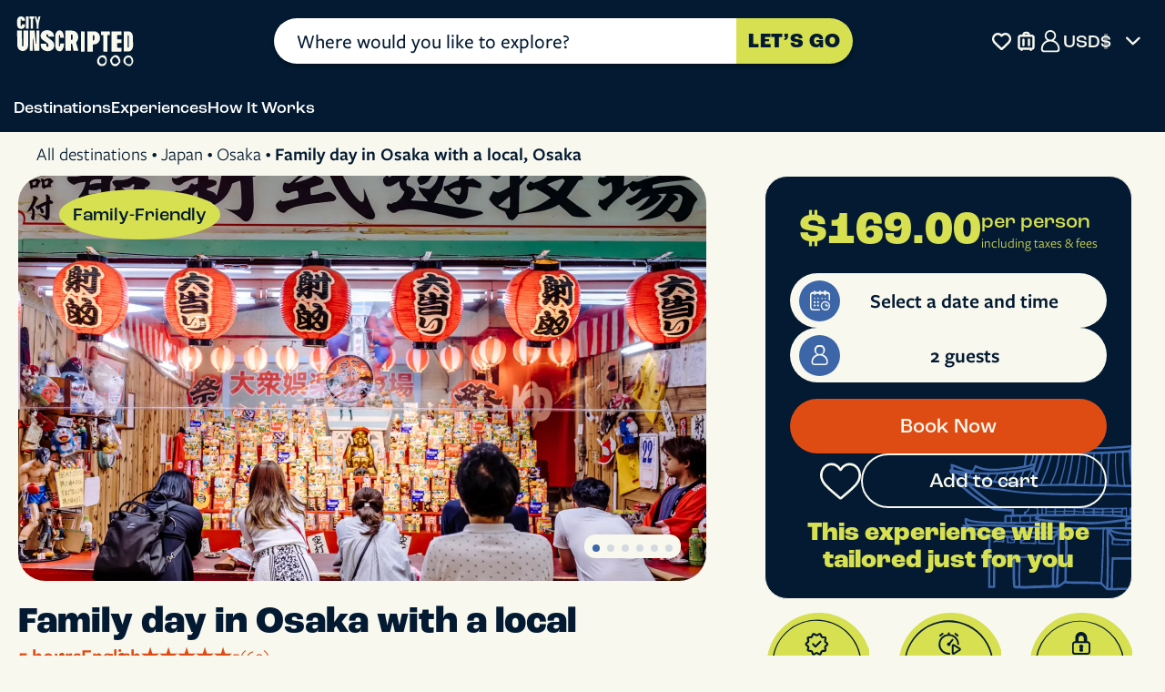

--- FILE ---
content_type: text/html; charset=UTF-8
request_url: https://www.cityunscripted.com/japan/osaka-tours/family-friendly-experience-in-osaka
body_size: 47572
content:

<!doctype html>
<html lang="en">
    <head>
                    <!-- Google Tag Manager -->
<link rel="dns-prefetch" href="https://www.googletagmanager.com">
<link rel="preconnect" href="https://www.googletagmanager.com" crossorigin>

<!-- Google Tag Manager -->
<script id="gtmScript" nonce='417d79a66ad369ae625601ab2ac9484e'>
    const eventName = 'load';
    function loadGtm() {
        (function(w,d,s,l,i){
        w[l]=w[l]||[];
        w[l].push({'gtm.start': new Date().getTime(),event:'gtm.js'});
        var f=d.getElementsByTagName(s)[0], j=d.createElement(s),dl=l!='dataLayer'?'&l='+l:'';
        j.async=true;
        j.defer=true;
        j.src= 'https://www.googletagmanager.com/gtm.js?id='+i+dl;
        var n=d.querySelector('[nonce]');
        n&&j.setAttribute('nonce',n.nonce||n.getAttribute('nonce'));f.parentNode.insertBefore(j,f);
        })(window,document,'script','dataLayer','GTM-5RMCLW73');

        const loadGtag = document.createElement('script');
        loadGtag.src = 'https://www.googletagmanager.com/gtag/js?id=G-2TYD65T4VF';
        loadGtag.nonce = '417d79a66ad369ae625601ab2ac9484e';
        document.head.appendChild(loadGtag);

        window.removeEventListener(eventName, loadGtm, false);
    }

    window.addEventListener(eventName, loadGtm, {passive:true});
</script>
<!-- End Google Tag Manager -->

<!-- Global site tag (gtag.js) - Google Analytics -->
<script nonce='417d79a66ad369ae625601ab2ac9484e'>
    window.dataLayer = window.dataLayer || [];
    function gtag(){dataLayer.push(arguments);}

    gtag('consent', 'default', {
        'analytics_storage': 'denied',
        'ad_storage': 'denied',
        'ad_user_data': 'denied',
        'ad_personalization': 'denied'
    });
</script>
            <!-- Start VWO Async SmartCode -->
            <link rel="preconnect" href="https://dev.visualwebsiteoptimizer.com">
            <script type='text/javascript' id='vwoCode' nonce='417d79a66ad369ae625601ab2ac9484e'>
                window._vwo_code || (function() {
                    var account_id=953672,
                        version=2.1,
                        settings_tolerance=2000,
                        hide_element='body',
                        hide_element_style = 'opacity:0 !important;filter:alpha(opacity=0) !important;background:none !important;transition:none !important;',
                        /* DO NOT EDIT BELOW THIS LINE */
                        f=false,w=window,d=document,v=d.querySelector('#vwoCode'),cK='_vwo_'+account_id+'_settings',cc={};try{var c=JSON.parse(localStorage.getItem('_vwo_'+account_id+'_config'));cc=c&&typeof c==='object'?c:{}}catch(e){}var stT=cc.stT==='session'?w.sessionStorage:w.localStorage;code={nonce:v&&v.nonce,use_existing_jquery:function(){return typeof use_existing_jquery!=='undefined'?use_existing_jquery:undefined},library_tolerance:function(){return typeof library_tolerance!=='undefined'?library_tolerance:undefined},settings_tolerance:function(){return cc.sT||settings_tolerance},hide_element_style:function(){return'{'+(cc.hES||hide_element_style)+'}'},hide_element:function(){if(performance.getEntriesByName('first-contentful-paint')[0]){return''}return typeof cc.hE==='string'?cc.hE:hide_element},getVersion:function(){return version},finish:function(e){if(!f){f=true;var t=d.getElementById('_vis_opt_path_hides');if(t)t.parentNode.removeChild(t);if(e)(new Image).src='https://dev.visualwebsiteoptimizer.com/ee.gif?a='+account_id+e}},finished:function(){return f},addScript:function(e){var t=d.createElement('script');t.type='text/javascript';if(e.src){t.src=e.src}else{t.text=e.text}v&&t.setAttribute('nonce',v.nonce);d.getElementsByTagName('head')[0].appendChild(t)},load:function(e,t){var n=this.getSettings(),i=d.createElement('script'),r=this;t=t||{};if(n){i.textContent=n;d.getElementsByTagName('head')[0].appendChild(i);if(!w.VWO||VWO.caE){stT.removeItem(cK);r.load(e)}}else{var o=new XMLHttpRequest;o.open('GET',e,true);o.withCredentials=!t.dSC;o.responseType=t.responseType||'text';o.onload=function(){if(t.onloadCb){return t.onloadCb(o,e)}if(o.status===200||o.status===304){_vwo_code.addScript({text:o.responseText})}else{_vwo_code.finish('&e=loading_failure:'+e)}};o.onerror=function(){if(t.onerrorCb){return t.onerrorCb(e)}_vwo_code.finish('&e=loading_failure:'+e)};o.send()}},getSettings:function(){try{var e=stT.getItem(cK);if(!e){return}e=JSON.parse(e);if(Date.now()>e.e){stT.removeItem(cK);return}return e.s}catch(e){return}},init:function(){if(d.URL.indexOf('__vwo_disable__')>-1)return;var e=this.settings_tolerance();w._vwo_settings_timer=setTimeout(function(){_vwo_code.finish();stT.removeItem(cK)},e);var t;if(this.hide_element()!=='body'){t=d.createElement('style');var n=this.hide_element(),i=n?n+this.hide_element_style():'',r=d.getElementsByTagName('head')[0];t.setAttribute('id','_vis_opt_path_hides');v&&t.setAttribute('nonce',v.nonce);t.setAttribute('type','text/css');if(t.styleSheet)t.styleSheet.cssText=i;else t.appendChild(d.createTextNode(i));r.appendChild(t)}else{t=d.getElementsByTagName('head')[0];var i=d.createElement('div');i.style.cssText='z-index: 2147483647 !important;position: fixed !important;left: 0 !important;top: 0 !important;width: 100% !important;height: 100% !important;background: white !important;';i.setAttribute('id','_vis_opt_path_hides');i.classList.add('_vis_hide_layer');t.parentNode.insertBefore(i,t.nextSibling)}var o=window._vis_opt_url||d.URL,s='https://dev.visualwebsiteoptimizer.com/j.php?a='+account_id+'&u='+encodeURIComponent(o)+'&vn='+version;if(w.location.search.indexOf('_vwo_xhr')!==-1){this.addScript({src:s})}else{this.load(s+'&x=true')}}};w._vwo_code=code;code.init();})();
            </script>
            <!-- End VWO Async SmartCode -->
        
        <meta charset="utf-8">
        
<meta http-equiv="Content-Security-Policy" content="default-src 'self' *.visualwebsiteoptimizer.com app.vwo.com https://*.clarity.ms *.klaviyo.com; worker-src 'self' blob: ; script-src 'self' 'unsafe-inline' 'unsafe-eval' 'nonce-417d79a66ad369ae625601ab2ac9484e' 'strict-dynamic' *.visualwebsiteoptimizer.com app.vwo.com https://edge.curalate.com https://api.smooch.io https://*.clarity.ms https://js.stripe.com/ https://unpkg.com/ *.klaviyo.com https://www.google.com https://www.gstatic.com https://cdn.jsdelivr.net *.zopim.com *.nr-data.net trackcmp.net weatherwidget.io *.newrelic.com *.googleapis.com *.adform.net *.googletagmanager.com *.tagmanager.google.com *.doubleclick.net *.app-us1.com *.bing.com *.licdn.com www.googleadservices.com www.dwin1.com www.awin1.com https://the.sciencebehindecommerce.com *.pinimg.com *.google-analytics.com *.youtube.com *.ytimg.com *.cloudflare.com *.jquery.com *.zdassets.com *.pinterest.com *.facebook.net d3snk3ydzk0o2b.cloudfront.net; connect-src 'self' https://cdnjs.cloudflare.com https://cdn.jsdelivr.net https://s3-eu-west-1.amazonaws.com/ https://*.googlesyndication.com https://analytics.ahrefs.com https://www.google.com https://*.googleapis.com https://api-js.datadome.co/js/ data: *.visualwebsiteoptimizer.com app.vwo.com https://edge.curalate.com https://www.google https://www.google.com https://*.analytics.google.com https://analytics.google.com https://zendesk-eu.my.sentry.io/api https://www.googletagmanager.com wss://api.smooch.io https://api.smooch.io https://*.clarity.ms https://maps.googleapis.com ws://*.execute-api.us-east-1.amazonaws.com/* *.klaviyo.com wss://*.hotjar.com https://accounts.google.com *.facebook.com *.app-us1.com wss://ws2.hotjar.com *.adform.net *.nr-data.net *.doubleclick.net *.google-analytics.com *.hotjar.io *.bing.com *.pinterest.com *.hotjar.com *.zdassets.com *.zendesk.com wss://cityunscripted.zendesk.com https://the.sciencebehindecommerce.com; img-src 'self' *.visualwebsiteoptimizer.com app.vwo.com useruploads.vwo.io *.googletagmanager.com *.ssl.gstatic.com *.www.gstatic.com data: *; style-src 'self' 'unsafe-inline' *.visualwebsiteoptimizer.com app.vwo.com *.googletagmanager.com *.tagmanager.google.com https://*.typekit.net https://unpkg.com/ https://cdn.jsdelivr.net *.klaviyo.com *.googleapis.com *.cloudflare.com d3snk3ydzk0o2b.cloudfront.net 'unsafe-inline';font-src 'self' https://static.klaviyo.com https://*.typekit.net *.gstatic.com *.hotjar.com data: d3snk3ydzk0o2b.cloudfront.net;base-uri 'self';form-action 'self' *.pinterest.com *.facebook.com; media-src https://edge.curalate.com *.zdassets.com https://res.cloudinary.com/; frame-src https://geo.captcha-delivery.com/ https://www.googletagmanager.com/ *.visualwebsiteoptimizer.com app.vwo.com https://js.stripe.com/ https://www.google.com *.pinterest.com weatherwidget.io *.doubleclick.net *.hotjar.com *.youtube.com *.ytimg.com *.facebook.com www.dwin1.com www.awin1.com;">        
		
        <meta name="viewport" content="width=device-width, initial-scale=1">
        <meta name="author" content="City Unscripted and all the City Insiders">
        <meta name="Keywords" content="Tours by local guides, private guide, city tour, private tour, local tourist guide, rent a friend">
        <title>No 1. Family Friendly Tour of Osaka | City Unscripted</title>

                    <meta name="description" content="Discover the best of Osaka to be enjoyed by the whole family on this private tour tailored to you by a local insider. Book Now">
        
                    <link rel="canonical" href="https://www.cityunscripted.com/japan/osaka-tours/family-friendly-experience-in-osaka">
        
        
                    
<meta property="og:url" content="https://www.cityunscripted.com/japan/osaka-tours/family-friendly-experience-in-osaka" />

    <meta property="og:site" content="City Unscripted">
    <meta property="og:site_name" content="City Unscripted">

    <meta property="og:title" content="No 1. Family Friendly Tour of Osaka | City Unscripted" />

    <meta property="og:description" content="Discover the best of Osaka to be enjoyed by the whole family on this private tour tailored to you by a local insider. Book Now" />

    <meta property="og:image" content="https://res.cloudinary.com/cityunscripted/image/upload/c_fill,g_auto,h_890,w_1512/f_auto/q_40/v1716287073/production/experiences/osaka/family-friendly-experience-in-osaka/cpa9vvye3dk4frn0hrvm.jpg" />

    <meta property="fb:app_id" content="1984856195112806" />

    <meta property="og:type" content="website" />
        
                    <link rel="dns-prefetch" href="//d3snk3ydzk0o2b.cloudfront.net">
            <link rel="preconnect" href="//d3snk3ydzk0o2b.cloudfront.net">
        
        <link rel="dns-prefetch" href="https://use.typekit.net">
        <link rel="preconnect" href="https://use.typekit.net" crossorigin>
        <link rel="preload" href="https://use.typekit.net/swg6yml.css" as="style">
        <link rel="stylesheet" href="https://use.typekit.net/swg6yml.css">

        
<script nonce='417d79a66ad369ae625601ab2ac9484e'>
    let isActEvent = false;

    window.addEventListener('scroll', () => {
        if (!isActEvent) {
            if ("fonts" in document) {

                let fontsToDownload = [];

                
                                const architectsDaughter = new FontFace("Architects-Daughter", "local('@'),url('//d3snk3ydzk0o2b.cloudfront.net/theme/_build/assets/fonts/ArchitectsDaughter/ArchitectsDaughter-Regular.woff2') format('woff2'),url('//d3snk3ydzk0o2b.cloudfront.net/theme/_build/assets/fonts/ArchitectsDaughter/ArchitectsDaughter-Regular.woff') format('woff'),url('//d3snk3ydzk0o2b.cloudfront.net/theme/_build/assets/fonts/ArchitectsDaughter/ArchitectsDaughter-Regular.eot') format('eot'),url('//d3snk3ydzk0o2b.cloudfront.net/theme/_build/assets/fonts/ArchitectsDaughter/ArchitectsDaughter-Regular.ttf') format('truetype')", {
                    weight: 'normal',
                    style: 'normal',
                    display: 'swap'
                });
                fontsToDownload.push(architectsDaughter.load());
                
                
                Promise.all(fontsToDownload).then(function(fonts) {
                    fonts.forEach(function(font) {
                        document.fonts.add(font);
                    });
                });
            }

            isActEvent = true;
        }
    }, { passive: true });
</script>        <style>
            @-ms-viewport {
                width: 360px;
            }
            html {
                font-family: freight-sans-pro, sans-serif;
            }
        </style>
        <!--    preload styles    -->
        <link rel="preload" as="style" href="//d3snk3ydzk0o2b.cloudfront.net/theme/_production/frontend/base/frontend-base-286bb7a079.min.css">
                    <link rel="preload" as="style" href="//d3snk3ydzk0o2b.cloudfront.net/theme/_production/frontend/experience/frontend-experience-single-b844bb94b9.min.css">
        
        <link rel="dns-prefetch" href="https://res.cloudinary.com">
        <link rel="preconnect" href="https://res.cloudinary.com">

        
<!-- favicon -->
<link rel="icon" type="image/x-icon" href="//d3snk3ydzk0o2b.cloudfront.net/theme/_build/assets/images/favicons/favicon.ico">
<link rel="icon" type="image/png" sizes="32x32" href="//d3snk3ydzk0o2b.cloudfront.net/theme/_build/assets/images/favicons/favicon-32x32.png">
<link rel="icon" type="image/png" sizes="16x16" href="//d3snk3ydzk0o2b.cloudfront.net/theme/_build/assets/images/favicons/favicon-16x16.png">

<!-- Apple Touch Icon -->
<link rel="apple-touch-icon" sizes="180x180" href="//d3snk3ydzk0o2b.cloudfront.net/theme/_build/assets/images/favicons/favicon-180x180.png">

<!-- Android / PWA -->
<link rel="icon" type="image/png" sizes="192x192" href="//d3snk3ydzk0o2b.cloudfront.net/theme/_build/assets/images/favicons/favicon-192x192.png">
<link rel="icon" type="image/png" sizes="512x512" href="//d3snk3ydzk0o2b.cloudfront.net/theme/_build/assets/images/favicons/favicon-512x512.png">

<meta name="theme-color" content="#031A32">        
    <script nonce="417d79a66ad369ae625601ab2ac9484e">
        const stripe_public_key = 'pk_live_QYFhPVaUrNoF8T9fuqhlxhWU';
    </script>

<script src="//d3snk3ydzk0o2b.cloudfront.net/library/jquery/jquery-3.7.1.min.js" nonce="417d79a66ad369ae625601ab2ac9484e"></script>
<script nonce='417d79a66ad369ae625601ab2ac9484e'>
    document
        .querySelector("script[src$='jquery-3.7.1.min.js']")
        .onload = event => {
        jQuery.event.special.touchstart = {
            setup: function( _, ns, handle ) {
                this.addEventListener("touchstart", handle, { passive: false });
            }
        };
        jQuery.event.special.touchmove = {
            setup: function( _, ns, handle ) {
                this.addEventListener("touchmove", handle, { passive: false });
            }
        };
        jQuery.event.special.wheel = {
            setup: function( _, ns, handle ){
                this.addEventListener("wheel", handle, { passive: true });
            }
        };
        jQuery.event.special.mousewheel = {
            setup: function( _, ns, handle ){
                this.addEventListener("mousewheel", handle, { passive: true });
            }
        };
    }
</script>

<!--temporary solution-->



<script defer nonce='417d79a66ad369ae625601ab2ac9484e' src="//d3snk3ydzk0o2b.cloudfront.net/theme/_production/frontend/base/frontend-base-4ecaac0eb5.min.js"></script>

<script nonce='417d79a66ad369ae625601ab2ac9484e'>
    const isLoginRequired = '';
    const DOMAIN = 'https://www.cityunscripted.com' + '/';
    const ASSETSPATH = '//d3snk3ydzk0o2b.cloudfront.net';
    const LANGS = {"English":"en","German":"de","Italian":"it","French":"fr","Spanish":"es"};
    const ISTA = "";
    const linkPoliciesCookies = "/privacy-policy";
    const allowTracking = "1";
    const facebookAppId = "1984856195112806";
    const allowNotifications = "";
    const timezoneCookieKey = "__timezone";
    const nonce = "417d79a66ad369ae625601ab2ac9484e";
    const isConsentBannerShow = 0;

    const locationsMenu = [];
    const cartBookings = {"card_id":null,"bookings":[],"total":0,"originalTotal":0,"path_to_cart":"\/cart","basketUrl":null,"path_to_payment":"","last_location_path":"","last_location":""};
    const contactDetails = {
        emailHelpForm          : 'info@cityunscripted.com',
        phoneNumber            : '+441234230093',
        phoneNumberUS           : '+18449092626',
        phoneNumberFormatted   : '+44 (0)1234 230 093',
        phoneNumberFormattedUS   : '1-844-909-2626',
        whatsappNumber         : '+44 7518 525212',
        whatsappNumberFormatted: '447518525212'
    };
    const page = "experienceSingle";
    const settings = {"experienceSingle_page":{"bannerText":""}};
    const userFavouriteExperiencesSlugs = [];
    const userFavouriteArticlesSlugs = [];
    const userFavouriteSiteLocationsSlugs = [];
    const userFavouriteExperiencesCookieKey = "user_favourite_experiences";
    const userFavouriteArticlesCookieKey = "user_favourite_articles";
    const userFavouriteSiteLocationsCookieKey = "user_favourite_site_locations";
    const partnerEnabled = 0;
    const currentPartnerSource = '';

    updateURL();
    function updateURL() {
        if (history.pushState) {
            if (ISTA !== '') {
                if (document.URL.indexOf(ISTA) < 0) {
                    var baseUrl = window.location.protocol + "//" + window.location.host + window.location.pathname;
                    var get = window.location.search;
                    var newUrl = baseUrl + '?' + ISTA;
                    if (get !== '') {
                        newUrl = baseUrl + window.location.search + ISTA;
                    }
                    history.pushState(null, null, newUrl);
                }
            }
        }
    }
</script>

<link rel="manifest" href="/manifest.webmanifest">

        
<link rel="stylesheet" href="//d3snk3ydzk0o2b.cloudfront.net/theme/_production/frontend/base/frontend-base-286bb7a079.min.css">

    <link rel="stylesheet" href="//d3snk3ydzk0o2b.cloudfront.net/theme/_production/frontend/experience/frontend-experience-single-b844bb94b9.min.css">
        
<!--disable Fb pixel Tracking if not in production environment-->
    <script nonce='417d79a66ad369ae625601ab2ac9484e' src="https://analytics.ahrefs.com/analytics.js" data-key="IFJPdMOi3Eq4s3+0hZwGQQ" async></script>

    <!-- Facebook Pixel Code -->
    <script nonce='417d79a66ad369ae625601ab2ac9484e'>
        !function(f,b,e,v,n,t,s)
        {if(f.fbq)return;n=f.fbq=function(){n.callMethod?
            n.callMethod.apply(n,arguments):n.queue.push(arguments)};
            if(!f._fbq)f._fbq=n;n.push=n;n.loaded=!0;n.version='2.0';
            n.queue=[];t=b.createElement(e);t.async=!0;
            t.src=v;s=b.getElementsByTagName(e)[0];
            s.parentNode.insertBefore(t,s)}(window, document,'script',
            'https://connect.facebook.net/en_US/fbevents.js');

        const userData = {"external_id":"7dede25240fb0e46682847bf08ee1682"};

        fbq('init', '1637826820207603', userData);
                    fbq('track', 'PageView', {}, {eventID: 'PageView697c647c8b59c6.32696435'});
        
        let eventIdData = {};
                eventIdData.eventID = 'ViewContent_4432697c647f2b5ba1.91575378';
        
        // -- track single product 'view content'
                
        fbq('track', 'ViewContent', {
            content_ids: ['4432'],
            content_name: `Family day in Osaka with a local`,
            content_type: 'product',
            content_category: 'Experiences',
            currency: 'GBP',
            value: 246.74,
            contents: [
                {
                    id: '4432',
                    item_price: 246.74,
                    quantity: 1,
                }
            ]
        }, eventIdData);
            </script>

        <!-- End Facebook Pixel Code -->

            </head>

    <body>
                    <!-- Google Tag Manager (noscript) -->
            <noscript><iframe src="https://www.googletagmanager.com/ns.html?id=GTM-5RMCLW73" height="0" width="0" style="display:none;visibility:hidden"></iframe></noscript>
            <!-- End Google Tag Manager (noscript) -->
        
        <div id="mainPopup" class="mainPopup">
            <div class="popup-content" id="popupContent">
                <div id="mainPopupBody"></div>
            </div>
        </div>

        
        <div class="wrapper">
            
<header class="main-header">
    
<nav class="main-nav">
    <div class="main-nav-container">
        <div class="main-nav-container-content container-xl">
            <a class="main-logo" href="/" tabindex="0" aria-label="City Unscripted Logo: Redirect to Homepage"></a>

            <div class="search-tool-wrapper js-search-tool-wrapper">
                <div class="search-icon-block">
                    <div class="search-tool js-search ">
    <div class="search-section-container">
        <div class="location-area">
            <div class="input-wrapper">
                <input type="text"
                    name="search-tool"
                    class="search-input js-search-input"
                    placeholder="Where would you like to explore?"
                    tabindex="0"
                    autocomplete="off"
                >
            </div>

            <div class="search-results js-search-results">
                <ul class="search-results__list js-search-results-list"></ul>
            </div>
        </div>
        <div class="button-search-area">
            <button class="search-button js-search-button">LET’S GO</button>
        </div>
    </div>
</div>                    <i class="close-icon js-close-search"></i>
                </div>
                <div class="search-results suggestions-block js-search-results no-display">
                    <div class="search-results-title">TOP SUGGESTIONS:</div>
                    <ul class="search-results-list js-search-results-list"></ul>
                </div>
            </div>

            <div class="desktop-icons">
                <i class="functional-icon search-icon js-open-search-btn"></i>
                
<section class="favourites icon-counter-container" aria-label="Favorites">
    <a href="/favorites" target="_blank" class="favourites-btn " aria-label="favorites button" title="Favorite">
        <i class="functional-icon favorites-icon"></i>
    </a>
</section>                
<section class="suitcase icon-counter-container" aria-label="Open cart">
    <a class="" href="/cart" title="Cart">
        <i class="functional-icon suitcase-icon"></i>
        <i class="suitcase-icon-counter icon-counter no-display">0</i>
    </a>
</section>                
<section class="ta-settings " aria-label="Open user settings">
    <button class="ta-settings-btn loginButton" aria-label="User profile" data-redirect="" data-allowredirect="true" title="Sign In/Sign Up">
                    <i class="functional-icon user-icon"></i>
            </button>
    </section>                
    <div class="js-currency currency main-nav-currency">
        <button class="js-currency-btn currency-btn" aria-label="Open currency menu">
            <span class="currency-label js-currency-btn-span"></span>
            <i class="currency-icon-btn"></i>
            <span class="currency-icon js-currency-icon"></span>
        </button>
        <div class="currency-content" data-cookiekey="__currency">
            <ul class="currency__list">
                                    <li>
                        <input type="radio" name="currency" id="currency-top-aud" value="AUD">
                        <label for="currency-top-aud">
                            <span class="currency-code">AUD</span>
                            <span>$</span>
                        </label>
                    </li>
                                    <li>
                        <input type="radio" name="currency" id="currency-top-cad" value="CAD">
                        <label for="currency-top-cad">
                            <span class="currency-code">CAD</span>
                            <span>C$</span>
                        </label>
                    </li>
                                    <li>
                        <input type="radio" name="currency" id="currency-top-eur" value="EUR">
                        <label for="currency-top-eur">
                            <span class="currency-code">EUR</span>
                            <span>€</span>
                        </label>
                    </li>
                                    <li>
                        <input type="radio" name="currency" id="currency-top-gbp" value="GBP">
                        <label for="currency-top-gbp">
                            <span class="currency-code">GBP</span>
                            <span>£</span>
                        </label>
                    </li>
                                    <li>
                        <input type="radio" name="currency" id="currency-top-usd" value="USD">
                        <label for="currency-top-usd">
                            <span class="currency-code">USD</span>
                            <span>$</span>
                        </label>
                    </li>
                            </ul>
        </div>
    </div>
            </div>

            <button class="burger-btn-open js-burger-btn" aria-label="Menu">
                <span class="burger">
                    <i class="burger-icon"></i>
                </span>
            </button>
        </div>
    </div>

    <div class="content-container js-content-container">
        <div class="content-container-header">
            <div class="container-xl">
                <ul class="content-tabs js-content-tabs">
                                                                        <li class="content-tab-item js-content-tab-item">Destinations</li>
                                                    <li class="content-tab-item js-content-tab-item">Experiences</li>
                                                    <li class="content-tab-item js-content-tab-item">How It Works</li>
                                                            </ul>
            </div>
        </div>
                    <div class="content-container-body">
            <div class="container-xl">
                <div class="tab-content js-top-nav-tab-content no-display">
                    <div class="desktop-tabs-block js-destinations-tabs">
                                                                                    <div class="content-tab-item js-destination-tab">Top Cities</div>
                                                                                                                <div class="content-tab-item js-destination-tab">Continents</div>
                                                                                                                <a href="/destinations" class="content-tab-item" title="All Destinations">All Destinations</a>
                                                                        </div>
                    <div class="tab-content-block js-destination-tab-content">
                        <div class="block-title">Top Cities</div>
                        <div class="block-content grid-content grid-content-citites">
                                                            <a class="content-item" href="/japan/kyoto-tours" title="Kyoto">
                                    <img loading="lazy" src="https://res.cloudinary.com/cityunscripted/image/upload/c_fill,g_auto,h_100,w_100/f_auto/q_40/v1766595444/production/locations/japan/kyoto/oxz7hyl2tfzaslcmkqsh.jpg" alt="Kyoto">
                                    <span>Kyoto</span>
                                </a>
                                                            <a class="content-item" href="/japan/tokyo-tours" title="Tokyo">
                                    <img loading="lazy" src="https://res.cloudinary.com/cityunscripted/image/upload/c_fill,g_auto,h_100,w_100/f_auto/q_40/v1766520262/production/locations/japan/tokyo/uentgkropohd4dqmjf3a.jpg" alt="Tokyo">
                                    <span>Tokyo</span>
                                </a>
                                                            <a class="content-item" href="/china/hong-kong-tours" title="Hong Kong">
                                    <img loading="lazy" src="https://res.cloudinary.com/cityunscripted/image/upload/c_fill,g_auto,h_100,w_100/f_auto/q_40/v1766512192/production/locations/china/hong-kong/mdnlau7i9gccgncieoqa.jpg" alt="Hong Kong">
                                    <span>Hong Kong</span>
                                </a>
                                                            <a class="content-item" href="/japan/osaka-tours" title="Osaka">
                                    <img loading="lazy" src="https://res.cloudinary.com/cityunscripted/image/upload/c_fill,g_auto,h_100,w_100/f_auto/q_40/v1766595268/production/locations/japan/osaka/ta3u8uv2dzbgity3bnwx.jpg" alt="Osaka">
                                    <span>Osaka</span>
                                </a>
                                                            <a class="content-item" href="/singapore/singapore-tours" title="Singapore">
                                    <img loading="lazy" src="https://res.cloudinary.com/cityunscripted/image/upload/c_fill,g_auto,h_100,w_100/f_auto/q_40/v1766594129/production/locations/singapore/singapore/i3qmmwg38rhmmd2g9oen.jpg" alt="Singapore">
                                    <span>Singapore</span>
                                </a>
                                                            <a class="content-item" href="/mexico/mexico-city-tours" title="Mexico City">
                                    <img loading="lazy" src="https://res.cloudinary.com/cityunscripted/image/upload/c_fill,g_auto,h_100,w_100/f_auto/q_40/v1766593691/production/locations/mexico/mexico-city/j2ed7bqbbc5fdt7iwlyd.jpg" alt="Mexico City">
                                    <span>Mexico City</span>
                                </a>
                                                            <a class="content-item" href="/italy/naples-tours" title="Naples">
                                    <img loading="lazy" src="https://res.cloudinary.com/cityunscripted/image/upload/c_fill,g_auto,h_100,w_100/f_auto/q_40/v1766594414/production/locations/italy/naples/fiicalkped2dnp6af0vw.jpg" alt="Naples">
                                    <span>Naples</span>
                                </a>
                                                            <a class="content-item" href="/italy/milan-tours" title="Milan">
                                    <img loading="lazy" src="https://res.cloudinary.com/cityunscripted/image/upload/c_fill,g_auto,h_100,w_100/f_auto/q_40/v1766593235/production/locations/italy/milan/zdvwv2jnzmwyojzwd3dd.jpg" alt="Milan">
                                    <span>Milan</span>
                                </a>
                                                            <a class="content-item" href="/germany/munich-tours" title="Munich">
                                    <img loading="lazy" src="https://res.cloudinary.com/cityunscripted/image/upload/c_fill,g_auto,h_100,w_100/f_auto/q_40/v1766593881/production/locations/germany/munich/lcqeqwbr2rgxkjytewla.jpg" alt="Munich">
                                    <span>Munich</span>
                                </a>
                                                            <a class="content-item" href="/belgium/brussels-tours" title="Brussels">
                                    <img loading="lazy" src="https://res.cloudinary.com/cityunscripted/image/upload/c_fill,g_auto,h_100,w_100/f_auto/q_40/v1638543114/production/locations/belgium/brussels/brussels-city-images_2_-min.jpg" alt="Brussels">
                                    <span>Brussels</span>
                                </a>
                                                            <a class="content-item" href="/france/paris-tours" title="Paris">
                                    <img loading="lazy" src="https://res.cloudinary.com/cityunscripted/image/upload/c_fill,g_auto,h_100,w_100/f_auto/q_40/v1766512539/production/locations/france/paris/kmcmqhskxj2wl3ewmb0z.jpg" alt="Paris">
                                    <span>Paris</span>
                                </a>
                                                            <a class="content-item" href="/netherlands/amsterdam-tours" title="Amsterdam">
                                    <img loading="lazy" src="https://res.cloudinary.com/cityunscripted/image/upload/c_fill,g_auto,h_100,w_100/f_auto/q_40/v1766515282/production/locations/netherlands/amsterdam/pfjndzyhhys2mfbrtmqv.jpg" alt="Amsterdam">
                                    <span>Amsterdam</span>
                                </a>
                                                    </div>
                        <a href="/destinations" class="btn-primary-link mg-l-auto mobile-hidden">View all destinations</a>
                    </div>
                    <div class="tab-content-block js-destination-tab-content">
                        <div class="block-title">Continents</div>
                        <div class="block-content grid-content">
                                                            <a class="content-item" href="/search?continent%5B%5D=3" title="Asia">
                                    <img loading="lazy" src="https://res.cloudinary.com/cityunscripted/image/upload/c_fill,g_auto,h_100,w_100/f_auto/q_40/v1755619973/production/countries/china/China_ok.jpg" alt="Asia">
                                    <span>Asia</span>
                                </a>
                                                            <a class="content-item" href="/search?continent%5B%5D=2" title="Europe">
                                    <img loading="lazy" src="https://res.cloudinary.com/cityunscripted/image/upload/c_fill,g_auto,h_100,w_100/f_auto/q_40/v1755621539/production/countries/france/france_ok.jpg" alt="Europe">
                                    <span>Europe</span>
                                </a>
                                                            <a class="content-item" href="/search?continent%5B%5D=6" title="Africa">
                                    <img loading="lazy" src="https://res.cloudinary.com/cityunscripted/image/upload/c_fill,g_auto,h_100,w_100/f_auto/q_40/v1755627461/production/countries/south-africa/South_Africa_ok.jpg" alt="Africa">
                                    <span>Africa</span>
                                </a>
                                                            <a class="content-item" href="/search?continent%5B%5D=5" title="North America">
                                    <img loading="lazy" src="https://res.cloudinary.com/cityunscripted/image/upload/c_fill,g_auto,h_100,w_100/f_auto/q_40/v1755629147/production/countries/usa/usa_ok.jpg" alt="North America">
                                    <span>North America</span>
                                </a>
                                                            <a class="content-item" href="/search?continent%5B%5D=7" title="South America">
                                    <img loading="lazy" src="https://res.cloudinary.com/cityunscripted/image/upload/c_fill,g_auto,h_100,w_100/f_auto/q_40/v1755620236/production/countries/colombia/Colombia_ok.jpg" alt="South America">
                                    <span>South America</span>
                                </a>
                                                            <a class="content-item" href="/search?continent%5B%5D=4" title="Australia">
                                    <img loading="lazy" src="https://res.cloudinary.com/cityunscripted/image/upload/c_fill,g_auto,h_100,w_100/f_auto/q_40/v1755617672/production/countries/australia/Australia_new.jpg" alt="Australia">
                                    <span>Australia</span>
                                </a>
                                                    </div>

                        <a href="/destinations" class="btn-primary-link mg-l-auto destinations-btn">View all destinations</a>
                    </div>
                </div>
                <div class="tab-content js-top-nav-tab-content no-display">
                    <div class="desktop-tabs-block js-experiences-tabs">
                                                    <div class="content-tab-item js-experiences-tab">Categories</div>
                                                    <div class="content-tab-item js-experiences-tab">Best Sellers</div>
                                            </div>
                    <div class="tab-content-block js-experiences-tab-content">
                        <div class="block-title">Categories</div>
                        <div class="block-content grid-content">
                                                            <a class="content-item" href="/tour-categories/city-highlights" title="Iconic Sights & Hidden Gems">
                                    <img loading="lazy" src="https://res.cloudinary.com/cityunscripted/image/upload/c_fill,f_auto,g_auto:subject,h_100,q_40,w_100/v1749564261/production/category-pages/city-highlights/0285.jpg" alt="See the City’s Icons and the Places Most Visitors Miss">
                                    <span>Iconic Sights & Hidden Gems</span>
                                </a>
                                                            <a class="content-item" href="/tour-categories/food-and-drink" title="Local Food & Drink Tastings">
                                    <img loading="lazy" src="https://res.cloudinary.com/cityunscripted/image/upload/c_fill,f_auto,g_auto:subject,h_100,q_40,w_100/v1752008932/production/category-pages/food-and-drink/Madrid_Europetrip2019_lowres-134.jpg" alt="Food Experiences Tailored to You, Led by Local Hosts">
                                    <span>Local Food & Drink Tastings</span>
                                </a>
                                                            <a class="content-item" href="/tour-categories/full-day" title="Flexible Full-Day Discovery">
                                    <img loading="lazy" src="https://res.cloudinary.com/cityunscripted/image/upload/c_fill,f_auto,g_auto:subject,h_100,q_40,w_100/v1643293206/production/category-pages/full-day/Full_Day_1.jpg" alt="Full day">
                                    <span>Flexible Full-Day Discovery</span>
                                </a>
                                                            <a class="content-item" href="/tour-categories/flexible-half-day" title="Flexible Half-Day Discovery">
                                    <img loading="lazy" src="https://res.cloudinary.com/cityunscripted/image/upload/c_fill,f_auto,g_auto:subject,h_100,q_40,w_100/v1749565525/production/category-pages/flexible-half-day/Street_view_Montmartre_district_Paris37.jpg" alt="Flexible Half-Day Discovery, Planned Just for You">
                                    <span>Flexible Half-Day Discovery</span>
                                </a>
                                                            <a class="content-item" href="/tour-categories/hidden-gems" title="Hidden Gems">
                                    <img loading="lazy" src="https://res.cloudinary.com/cityunscripted/image/upload/c_fill,f_auto,g_auto:subject,h_100,q_40,w_100/v1741015170/production/category-pages/hidden-gems/Captura_de_Pantalla_2025-03-03_a_la_s_9.18.07.jpg" alt="Hidden Gems & Local Secrets, Unlocked by a Host Who Knows">
                                    <span>Hidden Gems</span>
                                </a>
                                                            <a class="content-item" href="/tour-categories/introduction-to-the-city" title="City Essentials: First Day">
                                    <img loading="lazy" src="https://res.cloudinary.com/cityunscripted/image/upload/c_fill,f_auto,g_auto:subject,h_100,q_40,w_100/v1643293423/production/category-pages/introduction-to-the-city/Intro_to_the_city_1.jpg" alt="Introduction to the city">
                                    <span>City Essentials: First Day</span>
                                </a>
                                                            <a class="content-item" href="/tour-categories/night-tours" title="Night Experiences">
                                    <img loading="lazy" src="https://res.cloudinary.com/cityunscripted/image/upload/c_fill,f_auto,g_auto:subject,h_100,q_40,w_100/v1643294080/production/category-pages/nightlife/Nightlife_1.jpg" alt="Nightlife">
                                    <span>Night Experiences</span>
                                </a>
                                                            <a class="content-item" href="/tour-categories/neighborhood-discoveries" title="Neighborhood Discoveries">
                                    <img loading="lazy" src="https://res.cloudinary.com/cityunscripted/image/upload/c_fill,f_auto,g_auto:subject,h_100,q_40,w_100/v1741021943/production/category-pages/neighborhood-discoveries/Captura_de_Pantalla_2025-03-03_a_la_s_11.11.46.jpg" alt="Neighborhood Discoveries, Guided by a Local Who Knows Best">
                                    <span>Neighborhood Discoveries</span>
                                </a>
                                                    </div>
                    </div>
                    <div class="tab-content-block js-experiences-tab-content">
                        <div class="block-title">Best Sellers</div>
                        <div class="block-content grid-content-sellers">
                                                            <a class="content-item" href="/mexico/mexico-city-tours/half-day-personalized-experience-in-mexico-city" title="Your Mexico City, Unscripted: A Personalized Half-Day in CDMX">
                                    <img loading="lazy" src="https://res.cloudinary.com/cityunscripted/image/upload/c_fill,h_100,w_100/f_auto/q_40/v1742427082/production/experiences/mexico-city/half-day-personalized-experience-in-mexico-city/CU_MexicoCity-D2-179.jpg" alt="Your Mexico City, Unscripted: A Personalized Half-Day in CDMX">
                                    <span>Your Mexico City, Unscripted: A Personalized Half-Day in CDMX</span>
                                </a>
                                                            <a class="content-item" href="/france/paris-tours/kickstart-experience-in-paris" title="First Day in Paris: Your Perfect Introduction">
                                    <img loading="lazy" src="https://res.cloudinary.com/cityunscripted/image/upload/c_fill,h_100,w_100/f_auto/q_40/v1747171974/production/experiences/paris/kickstart-experience-in-paris/Street_view_Montmartre_district_Paris36.jpg" alt="First Day in Paris: Your Perfect Introduction">
                                    <span>First Day in Paris: Your Perfect Introduction</span>
                                </a>
                                                            <a class="content-item" href="/sweden/stockholm-tours/half-day-personalized-experience-in-stockholm" title="Half day in Stockholm with a  local">
                                    <img loading="lazy" src="https://res.cloudinary.com/cityunscripted/image/upload/c_fill,h_100,w_100/f_auto/q_40/v1716285267/production/experiences/stockholm/half-day-personalized-experience-in-stockholm/ensrs4iortiysvahnfyo.jpg" alt="Half day in Stockholm with a  local">
                                    <span>Half day in Stockholm with a  local</span>
                                </a>
                                                            <a class="content-item" href="/japan/tokyo-tours/half-day-personalized-experience-in-tokyo" title="Tokyo, Your Way: A Personalized 4-Hour Exploration">
                                    <img loading="lazy" src="https://res.cloudinary.com/cityunscripted/image/upload/c_fill,h_100,w_100/f_auto/q_40/v1739385385/production/experiences/tokyo/half-day-personalized-experience-in-tokyo/tokyo-halfday-asakusa-sensoji_6-ExperiencePhotos.jpg" alt="Your Personalized 4-Hour Tokyo Discovery: Explore, Taste & Wander">
                                    <span>Tokyo, Your Way: A Personalized 4-Hour Exploration</span>
                                </a>
                                                            <a class="content-item" href="/japan/tokyo-tours/full-day-personalized-experience-in-tokyo" title="Discover Your Tokyo: A Full Day, Your Way">
                                    <img loading="lazy" src="https://res.cloudinary.com/cityunscripted/image/upload/c_fill,h_100,w_100/f_auto/q_40/v1742826141/production/experiences/tokyo/full-day-personalized-experience-in-tokyo/9-Omotesando_area-ExperiencePhotos.png" alt="Discover Your Tokyo: A Full Day, Your Way">
                                    <span>Discover Your Tokyo: A Full Day, Your Way</span>
                                </a>
                                                            <a class="content-item" href="/france/paris-tours/half-day-personalized-experience-in-paris" title="Paris, Your Way: A Tailored Half-Day Journey">
                                    <img loading="lazy" src="https://res.cloudinary.com/cityunscripted/image/upload/c_fill,h_100,w_100/f_auto/q_40/v1747164167/production/experiences/paris/half-day-personalized-experience-in-paris/0155.jpg" alt="Paris, Your Way: A Tailored Half-Day Journey">
                                    <span>Paris, Your Way: A Tailored Half-Day Journey</span>
                                </a>
                                                            <a class="content-item" href="/mexico/mexico-city-tours/street-food-experience-in-mexico-city" title="Eat like a local in CDMX: street food experience">
                                    <img loading="lazy" src="https://res.cloudinary.com/cityunscripted/image/upload/c_fill,h_100,w_100/f_auto/q_40/v1716285196/production/experiences/mexico-city/street-food-experience-in-mexico-city/rziduqqfiju4lxzmrlfp.jpg" alt="Eat like a local in CDMX: street food experience">
                                    <span>Eat like a local in CDMX: street food experience</span>
                                </a>
                                                            <a class="content-item" href="/germany/munich-tours/kickstart-experience-in-munich" title="First Day in Munich: Your Perfect Introduction">
                                    <img loading="lazy" src="https://res.cloudinary.com/cityunscripted/image/upload/c_fill,h_100,w_100/f_auto/q_40/v1743435567/production/experiences/munich/kickstart-experience-in-munich/LKM_7661.jpg" alt="First Day in Munich: Your Perfect Introduction">
                                    <span>First Day in Munich: Your Perfect Introduction</span>
                                </a>
                                                    </div>
                    </div>
                </div>
                <div class="tab-content js-top-nav-tab-content no-display">
                    <div class="desktop-tabs-block js-how-it-works-tabs">
                                                    <div class="content-tab-item js-how-it-works-tab">How It Works</div>
                                                    <div class="content-tab-item js-how-it-works-tab">FAQs</div>
                                                    <div class="content-tab-item js-how-it-works-tab">Reviews</div>
                                            </div>
                    <div class="tab-content-block js-how-it-works-tab-content">
                        <div class="block-title">How it works <a href="/how-it-works" aria-label="See more about how it works" class="btn-primary-link mg-l-auto">See more</a></div>
                        <div class="block-content how-it-works-block">
                                                            <div class="how-it-works-item">
                                    <div class="number">1</div>
                                    <div class="how-it-works-item-content">
                                        <div class="how-it-works-item-title">Find an experience you love</div>
                                        <div class="how-it-works-item-text">Browse our experiences & choose one that excites you.</div>
                                                                            </div>
                                </div>
                                                            <div class="how-it-works-item">
                                    <div class="number">2</div>
                                    <div class="how-it-works-item-content">
                                        <div class="how-it-works-item-title">Tell us what you love</div>
                                        <div class="how-it-works-item-text">Fill in a short questionnaire on your interests, pace & preferred meeting point.</div>
                                                                                    <button class="btn-link js-open-questionnaire-preview">View questionnaire</button>
                                                                            </div>
                                </div>
                                                            <div class="how-it-works-item">
                                    <div class="number">3</div>
                                    <div class="how-it-works-item-content">
                                        <div class="how-it-works-item-title">We match your ideal host</div>
                                        <div class="how-it-works-item-text">Using your answers to pair you with the perfect local host.</div>
                                                                            </div>
                                </div>
                                                            <div class="how-it-works-item">
                                    <div class="number">4</div>
                                    <div class="how-it-works-item-content">
                                        <div class="how-it-works-item-title">Meet & explore</div>
                                        <div class="how-it-works-item-text">Your host will get in touch before the day, to enjoy an experience shaped around you.</div>
                                                                            </div>
                                </div>
                                                    </div>
                        <a href="/how-it-works" class="btn-primary-link mg-l-auto mobile-hidden" aria-label="How it works">How it works</a>
                    </div>
                    <div class="tab-content-block is-hidden js-how-it-works-tab-content">
                        <div class="block-content grid-content faq-block">
                                                            <a href="/faq?search=Is this a traditional tour or something different?&audience=guest" class="faq-item" title="Is this a traditional tour or something different?">
                                    <svg-icon class="icon-custom" src="https://s3-eu-west-1.amazonaws.com/tctest.frb.io.uploaded/icons/production/experience.svg"></svg-icon>
                                    <div>
                                        <div class="faq-item-title">Is this a traditional tour or something different?</div>
                                        <div><p>This isn’t a traditional tour with a fixed script. It’s a fully personalized day shaped around your interests, whether it’s culture, history, neighborhoods, or hidden local spots. Your host is a knowledgeable local, more like a friend showing you their city. It’s flexible, one-on-one, and tailored entirely to you.</p></div>
                                    </div>
                                </a>
                                                            <a href="/faq?search=Can I request a specific host?" class="faq-item" title="Can I request a specific host?">
                                    <svg-icon class="icon-custom" src="https://s3-eu-west-1.amazonaws.com/tctest.frb.io.uploaded/icons/production/host.svg"></svg-icon>
                                    <div>
                                        <div class="faq-item-title">Can I request a specific host?</div>
                                        <div>You can request a host, but since most hosts have other commitments, we can't guarantee they'll be available. However, we carefully match you with a host based on your interests and preferences, making it feel like exploring with a friend rather than a stranger.</div>
                                    </div>
                                </a>
                                                            <a href="/faq?search=What makes City Unscripted different?" class="faq-item" title="What makes City Unscripted different?">
                                    <svg-icon class="icon-custom" src="https://s3-eu-west-1.amazonaws.com/tctest.frb.io.uploaded/icons/production/leader.svg"></svg-icon>
                                    <div>
                                        <div class="faq-item-title">What makes City Unscripted different?</div>
                                        <div>We don’t do generic tours. Every experience is crafted around you, ensuring a unique, personal, and authentic way to explore the city. You won’t just see the sights—you’ll connect with the people and stories that bring the city to life.</div>
                                    </div>
                                </a>
                                                            <a href="/faq?search=What happens if the weather is bad?" class="faq-item" title="What happens if the weather is bad?">
                                    <svg-icon class="icon-custom" src="https://s3-eu-west-1.amazonaws.com/tctest.frb.io.uploaded/icons/production/confused.svg"></svg-icon>
                                    <div>
                                        <div class="faq-item-title">What happens if the weather is bad?</div>
                                        <div><p>Your experience will still go ahead, and your host will adapt the day to suit the conditions. One of the great things about City Unscripted is that no two experiences are the same, and your host knows the city well enough to find great “rainy day” alternatives.</p></div>
                                    </div>
                                </a>
                                                    </div>
                        <a href="/faq?audience=guest" class="btn-primary-link mg-l-auto mobile-hidden">More FAQs</a>
                    </div>
                    <div class="tab-content-block is-hidden js-how-it-works-tab-content">
                        <div class="block-content reviews-block">
                                                            <div class="review-item">
                                    <div class="review-item-title">
                                        <div>★★★★★</div>
                                        <div>
                                            <div class="name">Yaron</div>
                                            <div class="date">29 January 2026</div>
                                        </div>
                                    </div>
                                    <div class="review-item-review">We had an excellent experience. Our guide was fun, warm, and incredibly knowledgeable. She took us to amazing places and added real value at every stop with interesting insights and stories. It was a truly enriching experience, and I highly recommend both the tour and the guide.</div>
                                </div>
                                                            <div class="review-item">
                                    <div class="review-item-title">
                                        <div>★★★★★</div>
                                        <div>
                                            <div class="name">Cameron</div>
                                            <div class="date">29 April 2023</div>
                                        </div>
                                    </div>
                                    <div class="review-item-review">Great!</div>
                                </div>
                                                            <div class="review-item">
                                    <div class="review-item-title">
                                        <div>★★★★★</div>
                                        <div>
                                            <div class="name">Diane</div>
                                            <div class="date">29 January 2026</div>
                                        </div>
                                    </div>
                                    <div class="review-item-review">Our guide Rhonda was great. We wanted a 2 hour overview of Melbourne and its history.
Good tecoom nations for eating.</div>
                                </div>
                                                    </div>
                        <a href="/reviews" class="btn-primary-link mg-l-auto mobile-hidden">See all reviews</a>
                    </div>
                    <div class="buttons-block">
                        <a href="/faq?audience=guest" class="btn-primary-link">View FAQs</a>
                        <a href="/reviews" class="btn-primary-link">View Reviews</a>
                    </div>
                </div>
            </div>
        </div>
            </div>

    
<div class="questionnaire-preview-modal js-questionnaire-preview-modal no-display">
    <div class="modal-content">
        <button class="close-button js-close-button">&times;</button>
        <img src="//d3snk3ydzk0o2b.cloudfront.net/theme/frontend/_assets/images/city/questionnaire-preview.jpg" alt="Questionnaire preview" loading="lazy">
    </div>
</div></nav>


<script type="application/ld+json" nonce="417d79a66ad369ae625601ab2ac9484e">
  {
    "@context": "https://schema.org",
    "@graph": [
        {
            "@type": "SiteNavigationElement",
            "name": "Become A Host",
            "url": "https://www.cityunscripted.com/become-a-host"
        },
        {
            "@type": "SiteNavigationElement",
            "name": "About Us",
            "url": "https://www.cityunscripted.com/about"
        },
        {
            "@type": "SiteNavigationElement",
            "name": "Travel Advisors",
            "url": "https://www.cityunscripted.com/travel-advisors"
        },
        {
            "@type": "SiteNavigationElement",
            "name": "Travel magazine",
            "url": "https://www.cityunscripted.com/travel-magazine"
        },
        {
            "@type": "SiteNavigationElement",
            "name": "Gift cards",
            "url": "https://www.cityunscripted.com/e-gift-cards"
        },
        {
            "@type": "SiteNavigationElement",
            "name": "Destinations",
            "url": "https://www.cityunscripted.com/destinations"
        },
        {
            "@type": "SiteNavigationElement",
            "name": "Trip planning video call",
            "url": "https://www.cityunscripted.com/search?category=trip-planning-video-call"
        },
        {
            "@type": "SiteNavigationElement",
            "name": "Our hosts",
            "url": "https://www.cityunscripted.com/our-hosts"
        },
        {
            "@type": "SiteNavigationElement",
            "name": "Sustainability",
            "url": "https://www.cityunscripted.com/sustainability"
        }
    ]
}</script></header>

<main class="experience-page js-experience-page">
    <div class="experience-page-container">
        <div class="breadcrumbs-section">
            
    <section class="main-breadcrumb" aria-label="breadcrumb">
        <ul class="breadcrumb-list container breadcrumb-dark">
                                                <li class="js-breadcrumbs-item">
                                                    <a href="/destinations" title="All destinations">
                                All destinations                            </a>
                                            </li>
                                    <li class="js-breadcrumbs-item">
                                                    <a href="/japan" title="Japan">
                                Japan                            </a>
                                            </li>
                                    <li class="js-breadcrumbs-item">
                                                    <a href="/japan/osaka-tours" title="Osaka">
                                Osaka                            </a>
                                            </li>
                                    <li class="active js-breadcrumb-active">
                                                    <span>
                                Family day in Osaka with a local, Osaka                            </span>
                                            </li>
                                    </ul>
    </section>

    <!-- print mark-up data at the page-->
            <script type="application/ld+json" nonce='417d79a66ad369ae625601ab2ac9484e'>
            {
    "@context": "http://schema.org",
    "@type": "BreadcrumbList",
    "itemListElement": [
        {
            "@type": "ListItem",
            "position": 1,
            "item": {
                "@id": "https://www.cityunscripted.com/destinations",
                "name": "All destinations"
            }
        },
        {
            "@type": "ListItem",
            "position": 2,
            "item": {
                "@id": "https://www.cityunscripted.com/japan",
                "name": "Japan"
            }
        },
        {
            "@type": "ListItem",
            "position": 3,
            "item": {
                "@id": "https://www.cityunscripted.com/japan/osaka-tours",
                "name": "Osaka"
            }
        },
        {
            "@type": "ListItem",
            "position": 4,
            "item": {
                "@id": "https://www.cityunscripted.com/japan/osaka-tours/family-friendly-experience-in-osaka",
                "name": "Family day in Osaka with a local, Osaka"
            }
        }
    ]
}        </script>
            </div>
        <div class="content-container">
            <div class="main-content">
                
<section class="experience-intro">

    <div class="intro-header">
        <a href="/japan/osaka-tours" class="back-btn" title="Osaka"></a>
        <div class="experience-category">Family-Friendly</div>
    </div>

    <div class="gallery">
        <div class="story-slider swiper">
            <div class="swiper-wrapper">
                                                    <div class="story swiper-slide">
                        <img 
                            class="js-slider-img" 
                            width="390px" 
                            height="530px"
                            src="https://res.cloudinary.com/cityunscripted/image/upload/c_fill,g_auto,h_890,w_1512/f_auto/q_40/v1582888606/production/experiences/osaka/osaka-with-kids/Taishu_goraku_yugizyo_Shinsekai_Osaka.jpg"
                            alt="People observing a game stall in a Japanese festival in Osaka"
                            title="People observing a game stall in a Japanese festival in Osaka"
                            fetchpriority="high"                        >
                    </div>
                                    <div class="story swiper-slide">
                        <img 
                            class="js-slider-img" 
                            width="390px" 
                            height="530px"
                            src="https://res.cloudinary.com/cityunscripted/image/upload/c_fill,g_auto,h_890,w_1512/f_auto/q_40/v1582888607/production/experiences/osaka/osaka-with-kids/Osaka_Tennoji_Zoo.jpg"
                            alt="Child at the zoo with lions behind, skyscraper in Osaka skyline."
                            title="Child at the zoo with lions behind, skyscraper in Osaka skyline."
                            loading="lazy"                        >
                    </div>
                                    <div class="story swiper-slide">
                        <img 
                            class="js-slider-img" 
                            width="390px" 
                            height="530px"
                            src="https://res.cloudinary.com/cityunscripted/image/upload/c_fill,g_auto,h_890,w_1512/f_auto/q_40/v1582888606/production/experiences/osaka/osaka-with-kids/Namba_Yasaka_Shrine.jpg"
                            alt="Front view of the Namba Yasaka Shrine with a lion head structure in Osaka."
                            title="Front view of the Namba Yasaka Shrine with a lion head structure in Osaka."
                            loading="lazy"                        >
                    </div>
                                    <div class="story swiper-slide">
                        <img 
                            class="js-slider-img" 
                            width="390px" 
                            height="530px"
                            src="https://res.cloudinary.com/cityunscripted/image/upload/c_fill,g_auto,h_890,w_1512/f_auto/q_40/v1573132776/production/experiences/osaka/osaka-with-kids/mrwoww4d6j13k6pqdjso.jpg"
                            alt="Osaka Castle viewed from a garden with a pond in the foreground."
                            title="Osaka Castle viewed from a garden with a pond in the foreground."
                            loading="lazy"                        >
                    </div>
                                    <div class="story swiper-slide">
                        <img 
                            class="js-slider-img" 
                            width="390px" 
                            height="530px"
                            src="https://res.cloudinary.com/cityunscripted/image/upload/c_fill,g_auto,h_890,w_1512/f_auto/q_40/v1573132738/production/experiences/osaka/osaka-with-kids/kh3ubiobecknmhnlrqyx.jpg"
                            alt="Child in a blue hat looks at an aquarium panel.Osaka"
                            title="Child in a blue hat looks at an aquarium panel.Osaka"
                            loading="lazy"                        >
                    </div>
                                    <div class="story swiper-slide">
                        <img 
                            class="js-slider-img" 
                            width="390px" 
                            height="530px"
                            src="https://res.cloudinary.com/cityunscripted/image/upload/c_fill,g_auto,h_890,w_1512/f_auto/q_40/v1582888606/production/experiences/osaka/osaka-with-kids/Okonomiyaki2.jpg"
                            alt="Close-up of okonomiyaki being served with a spatula in Osaka"
                            title="Close-up of okonomiyaki being served with a spatula in Osaka"
                            loading="lazy"                        >
                    </div>
                            </div>
            <div class="swiper-pagination"></div>
        </div>

            </div>

            <a href="#reviewsSection" class="reviews-block title-info-block-item">
            
<div class="stars">
            <i class="icon-star"></i>
            <i class="icon-star"></i>
            <i class="icon-star"></i>
            <i class="icon-star"></i>
            <i class="icon-star"></i>
    </div>            <span class="reviews">5</span>
            <span class="reviews-count">(69)</span>
        </a>
    
    </section>
                <div class="container-l">
                    <section class="section-main-info">
    <div class="title-block">
        <h1 class="title">Family day in Osaka with a local</h1>
        <div class="title-info-block">
            <span class="title-info-block-item duration-title">
                5 hours            </span>
            <span class="title-info-block-item experience-language">English</span>
                            <a href="#reviewsSection" class="reviews-block title-info-block-item">
                    
<div class="stars">
            <i class="icon-star"></i>
            <i class="icon-star"></i>
            <i class="icon-star"></i>
            <i class="icon-star"></i>
            <i class="icon-star"></i>
    </div>                    <span class="reviews">5</span>
                    <span class="reviews-count">(69)</span>
                </a>
                        <span class="title-info-block-item personalized-block">100% Personalized</span>

            
        </div>
        <p class="description">Discover the best of Osaka to be enjoyed by the whole family on an experience tailored to you by a host who knows what the kids will love to explore.</p>
    </div>
    <div class="trust-stamp-block">
        <div class="trust-stamp-block-item">
            <i class="trust-stamp-block-icon flexible-stamp"></i>
        </div>
        <div class="trust-stamp-block-item">
            <i class="trust-stamp-block-icon private-stamp"></i>
        </div>
        <div class="trust-stamp-block-item">
            <i class="trust-stamp-block-icon cancellation-stamp"></i>
        </div>
    </div>
    <div class="page-navigation-block">
        <h2 class="page-navigation-block-title">Navigate by:</h2>
        <div class="page-navigation-list">
            <div class="page-navigation-item">
                <a href="#overview" class="btn-outline">Overview</a>
            </div>
            <div class="page-navigation-item">
                <a href="#reviewsSection" class="btn-outline">Our Reviews</a>
            </div>
                        <div class="page-navigation-item">
                <a href="#featuredHosts" class="btn-outline">Our Hosts</a>
            </div>
            <div class="page-navigation-item">
                <a href="#featureExperience" class="btn-outline">What makes it special</a>
            </div>
                    </div>
    </div>
            <div class="swiper js-match-with-slider">
            <div class="swiper-wrapper">
                <div class="match-with-block swiper-slide">
                    <div class="img-block">
                                                    <div class="img-block-item">
                                <div class="img-holder">
                                    <picture>
                                        <source media="(min-width: 768px)" srcset="https://res.cloudinary.com/cityunscripted/image/upload/c_fill,g_face,h_156,w_188/f_auto/q_40/v1737435863/production/hosts/osaka/x0dyqe63shfhacegwaql.jpg">
                                        <img loading="lazy" src="https://res.cloudinary.com/cityunscripted/image/upload/c_fill,g_face,h_120,w_144/f_auto/q_40/v1737435863/production/hosts/osaka/x0dyqe63shfhacegwaql.jpg" alt="Michiko">
                                    </picture>
                                </div>
                                <div class="name-holder">Michiko</div>
                            </div>
                                                    <div class="img-block-item">
                                <div class="img-holder">
                                    <picture>
                                        <source media="(min-width: 768px)" srcset="https://res.cloudinary.com/cityunscripted/image/upload/c_fill,g_face,h_156,w_188/f_auto/q_40/v1741192777/production/hosts/osaka/IMG_2843.jpg">
                                        <img loading="lazy" src="https://res.cloudinary.com/cityunscripted/image/upload/c_fill,g_face,h_120,w_144/f_auto/q_40/v1741192777/production/hosts/osaka/IMG_2843.jpg" alt="Maria">
                                    </picture>
                                </div>
                                <div class="name-holder">Maria</div>
                            </div>
                                            </div>
                    <div class="text-block">
                        <h3 class="text-block-title">Match with one of our local hosts</h3>
                        <p class="text-block-description">Be matched with a host based on your interests and preferences, to tailor your perfect day.</p>
                    </div>
                </div>
                <div class="match-with-block swiper-slide">
                    <div class="img-block">
                                                    <div class="img-block-item">
                                <div class="img-holder">
                                    <img src="//d3snk3ydzk0o2b.cloudfront.net/theme/frontend/_assets/images/experience-single-promo-1.webp" alt="Promo image 1" width="72px" height="60px" loading="lazy">
                                </div>
                            </div>
                                                    <div class="img-block-item">
                                <div class="img-holder">
                                    <img src="//d3snk3ydzk0o2b.cloudfront.net/theme/frontend/_assets/images/experience-single-promo-2.webp" alt="Promo image 2" width="72px" height="60px" loading="lazy">
                                </div>
                            </div>
                                            </div>
                    <div class="text-block">
                        <h3 class="text-block-title">100% Flexible: Adapt in real time</h3>
                        <p class="text-block-description">Your host will fine-tune the experience in real time to match your mood.</p>
                    </div>
                </div>
            </div>
        </div>
    </section>
                    <section class="section-what-to-know" id="overview">
    <div class="title-box">
        <h2 class="title">Experience Overview</h2>
    </div>
    <div class="what-to-know-content">
        <div class="things-to-know-content">
                            <div class="content-item">
                    <span class="icon-bg">
                        <svg-icon src="https://s3-eu-west-1.amazonaws.com/tctest.frb.io.uploaded/icons/production/duration.svg" class="icon svg-icon"></svg-icon>
                    </span>
                    <div class="content-text">
                        <h3 class="title">Time:</h3>
                        <span class="content-text-description">
                            5 hours                                                    </span>
                    </div>
                </div>
                            <div class="content-item">
                    <span class="icon-bg">
                        <svg-icon src="https://s3-eu-west-1.amazonaws.com/tctest.frb.io.uploaded/icons/production/tailored.svg" class="icon svg-icon"></svg-icon>
                    </span>
                    <div class="content-text">
                        <h3 class="title">What to expect:</h3>
                        <span class="content-text-description">
                            Fully tailored to your preferences                                                    </span>
                    </div>
                </div>
                            <div class="content-item">
                    <span class="icon-bg">
                        <svg-icon src="https://s3-eu-west-1.amazonaws.com/tctest.frb.io.uploaded/icons/production/language.svg" class="icon svg-icon"></svg-icon>
                    </span>
                    <div class="content-text">
                        <h3 class="title">Language:</h3>
                        <span class="content-text-description">
                            Hosted in English                                                            (Other languages may be requested)
                                                    </span>
                    </div>
                </div>
                        <div class="content-item">
                <span class="icon-bg"><i class="icon meeting-point"></i></span>
                <div class="content-text">
                    <h3 class="title">Meeting point:</h3>
                                            <span>DAISO Namba Nansan-dori Store - The host will be waiting in front of the shop.</span>
                                    </div>
            </div>
                            <div class="content-item">
                    <span class="icon-bg"><i class="icon cancellation"></i></span>
                    <div class="content-text">
                        <h3 class="title">Cancellation:</h3>
                        <span>Free cancellation up to 24 hours before the experience</span>
                    </div>
                </div>
                                        <div class="content-item">
                    <span class="icon-bg"><i class="icon backpack"></i></span>
                    <div class="content-text">
                        <h3 class="title">What to bring:</h3>
                        <ul>
                                                            <li>We recommend wearing comfortable shoes and carrying a light bag for your essentials.</li>
                                                            <li>Public transport may be used during the experience - please bring a travel card or small amount of cash for fares.</li>
                                                    </ul>
                    </div>
                </div>
                    </div>
        <div class="what-included-content">
            <div class="what-included-block">
                <h3 class="title">What’s Included:</h3>
                                    <div class="content-item">
                        <span class="icon-bg"><i class="icon check"></i></span>
                        <div class="content-text">A private and personalized experience</div>
                    </div>
                                    <div class="content-item">
                        <span class="icon-bg"><i class="icon check"></i></span>
                        <div class="content-text">5 hours with a host</div>
                    </div>
                                    <div class="content-item">
                        <span class="icon-bg"><i class="icon check"></i></span>
                        <div class="content-text">Walking experience (if required, your host can suggest public transport or private taxi options)</div>
                    </div>
                            </div>
            <div class="what-not-included-block">
                <h3 class="title">What’s Excluded:</h3>
                                    <div class="content-item">
                        <span class="icon-bg"><i class="icon cross"></i></span>
                        <div class="content-text">Food and drink</div>
                    </div>
                                    <div class="content-item">
                        <span class="icon-bg"><i class="icon cross"></i></span>
                        <div class="content-text">Tickets to any attractions</div>
                    </div>
                                    <div class="content-item">
                        <span class="icon-bg"><i class="icon cross"></i></span>
                        <div class="content-text">Transportation costs</div>
                    </div>
                                    <div class="content-item">
                        <span class="icon-bg"><i class="icon cross"></i></span>
                        <div class="content-text">Gratuities (optional)</div>
                    </div>
                            </div>
        </div>
        
    </div>
</section>
                    <div class="swiper images-slider collapsed js-images-slider">
                        <div class="swiper-wrapper">
                                                            <div class="swiper-slide">
                                    <img 
                                        width="330px" 
                                        height="400px"
                                        src="https://res.cloudinary.com/cityunscripted/image/upload/c_fill,g_auto,h_890,w_1512/f_auto/q_40/v1582888606/production/experiences/osaka/osaka-with-kids/Taishu_goraku_yugizyo_Shinsekai_Osaka.jpg"
                                        alt="People observing a game stall in a Japanese festival in Osaka"
                                        title="People observing a game stall in a Japanese festival in Osaka"
                                        loading="lazy"
                                    >
                                </div>
                                                            <div class="swiper-slide">
                                    <img 
                                        width="330px" 
                                        height="400px"
                                        src="https://res.cloudinary.com/cityunscripted/image/upload/c_fill,g_auto,h_890,w_1512/f_auto/q_40/v1582888607/production/experiences/osaka/osaka-with-kids/Osaka_Tennoji_Zoo.jpg"
                                        alt="Child at the zoo with lions behind, skyscraper in Osaka skyline."
                                        title="Child at the zoo with lions behind, skyscraper in Osaka skyline."
                                        loading="lazy"
                                    >
                                </div>
                                                            <div class="swiper-slide">
                                    <img 
                                        width="330px" 
                                        height="400px"
                                        src="https://res.cloudinary.com/cityunscripted/image/upload/c_fill,g_auto,h_890,w_1512/f_auto/q_40/v1582888606/production/experiences/osaka/osaka-with-kids/Namba_Yasaka_Shrine.jpg"
                                        alt="Front view of the Namba Yasaka Shrine with a lion head structure in Osaka."
                                        title="Front view of the Namba Yasaka Shrine with a lion head structure in Osaka."
                                        loading="lazy"
                                    >
                                </div>
                                                            <div class="swiper-slide">
                                    <img 
                                        width="330px" 
                                        height="400px"
                                        src="https://res.cloudinary.com/cityunscripted/image/upload/c_fill,g_auto,h_890,w_1512/f_auto/q_40/v1573132776/production/experiences/osaka/osaka-with-kids/mrwoww4d6j13k6pqdjso.jpg"
                                        alt="Osaka Castle viewed from a garden with a pond in the foreground."
                                        title="Osaka Castle viewed from a garden with a pond in the foreground."
                                        loading="lazy"
                                    >
                                </div>
                                                            <div class="swiper-slide">
                                    <img 
                                        width="330px" 
                                        height="400px"
                                        src="https://res.cloudinary.com/cityunscripted/image/upload/c_fill,g_auto,h_890,w_1512/f_auto/q_40/v1573132738/production/experiences/osaka/osaka-with-kids/kh3ubiobecknmhnlrqyx.jpg"
                                        alt="Child in a blue hat looks at an aquarium panel.Osaka"
                                        title="Child in a blue hat looks at an aquarium panel.Osaka"
                                        loading="lazy"
                                    >
                                </div>
                                                            <div class="swiper-slide">
                                    <img 
                                        width="330px" 
                                        height="400px"
                                        src="https://res.cloudinary.com/cityunscripted/image/upload/c_fill,g_auto,h_890,w_1512/f_auto/q_40/v1582888606/production/experiences/osaka/osaka-with-kids/Okonomiyaki2.jpg"
                                        alt="Close-up of okonomiyaki being served with a spatula in Osaka"
                                        title="Close-up of okonomiyaki being served with a spatula in Osaka"
                                        loading="lazy"
                                    >
                                </div>
                                                            <div class="swiper-slide">
                                    <img 
                                        width="330px" 
                                        height="400px"
                                        src="https://res.cloudinary.com/cityunscripted/image/upload/c_fill,g_auto,h_890,w_1512/f_auto/q_40/v1582888606/production/experiences/osaka/osaka-with-kids/Kids_Plaza_Osaka.jpg"
                                        alt="Kobe Maritime Museum building with trees and a park in front in Osaka"
                                        title="Kobe Maritime Museum building with trees and a park in front in Osaka"
                                        loading="lazy"
                                    >
                                </div>
                                                            <div class="swiper-slide">
                                    <img 
                                        width="330px" 
                                        height="400px"
                                        src="https://res.cloudinary.com/cityunscripted/image/upload/c_fill,g_auto,h_890,w_1512/f_auto/q_40/v1582888606/production/experiences/osaka/osaka-with-kids/Ogimachi_Park_Kita_Ward_Osaka4.jpg"
                                        alt="People playing soccer on a sandy field in front of urban buildings in Osaka"
                                        title="People playing soccer on a sandy field in front of urban buildings in Osaka"
                                        loading="lazy"
                                    >
                                </div>
                                                            <div class="swiper-slide">
                                    <img 
                                        width="330px" 
                                        height="400px"
                                        src="https://res.cloudinary.com/cityunscripted/image/upload/c_fill,g_auto,h_890,w_1512/f_auto/q_40/v1582888835/production/experiences/osaka/osaka-with-kids/Street_Cart_Osaka%EF%BC%92.jpg"
                                        alt="Street view of people in go-karts on a busy shopping street in Osaka"
                                        title="Street view of people in go-karts on a busy shopping street in Osaka"
                                        loading="lazy"
                                    >
                                </div>
                                                            <div class="swiper-slide">
                                    <img 
                                        width="330px" 
                                        height="400px"
                                        src="https://res.cloudinary.com/cityunscripted/image/upload/c_fill,g_auto,h_890,w_1512/f_auto/q_40/v1582889043/production/experiences/osaka/osaka-with-kids/Dotonbori_shop_in_Osaka.jpg"
                                        alt="People shopping in a busy Japanese store with hanging lanterns and decorations  in Osaka"
                                        title="People shopping in a busy Japanese store with hanging lanterns and decorations  in Osaka"
                                        loading="lazy"
                                    >
                                </div>
                                                    </div>
                        <div class="swiper-pagination"></div>
                        <button class="slider-button js-slider-button" aria-label="Collapse gallery">
                            <svg xmlns="http://www.w3.org/2000/svg" width="45" height="45" viewBox="0 0 45 45" fill="none">
                                <circle cx="22.5" cy="22.5" r="22.5" transform="rotate(90 22.5 22.5)" fill="#F8F8EE"/>
                                <path d="M31.2 31.55C31.9456 31.55 32.55 30.9456 32.55 30.2L32.55 18.05C32.55 17.3044 31.9456 16.7 31.2 16.7C30.4544 16.7 29.85 17.3044 29.85 18.05L29.85 28.85L19.05 28.85C18.3044 28.85 17.7 29.4544 17.7 30.2C17.7 30.9456 18.3044 31.55 19.05 31.55L31.2 31.55ZM15 14L14.0454 14.9546L30.2454 31.1546L31.2 30.2L32.1546 29.2454L15.9546 13.0454L15 14Z" fill="#031A32"/>
                            </svg>
                        </button>
                    </div>

                    
<section class="feature-experience-block" id="featureExperience">
        <div class="key-highlights-block">
        <h2 class="title key-highlights-title">Key Highlights:</h2>
        <ul class="key-highlights-list">
                                                <li class="key-highlights-item">Enjoy a personalized Osaka family experience tailored to your specific interests and tastes.</li>
                                    <li class="key-highlights-item">Uncover the city’s best family-friendly spots, courtesy of a local host with the inside track on Osakan fun.</li>
                                    <li class="key-highlights-item">See the city’s most popular attractions and discover its hidden secrets, all in a matter of hours.</li>
                                    <li class="key-highlights-item">Get recommendations for authentic Osakan cuisine, ranging from snack street food to gourmet, old-school sushi.</li>
                                    <li class="key-highlights-item">Bad weather? No problem. Make the most of your time in the city with indoor and outdoor fun.</li>
                                    <li class="key-highlights-item">Let your host help you plan the rest of your Osakan adventure with some inside information.</li>
                                    </ul>
    </div>
</section>
                                            
<div class="section-reviews js-reviews-section" id="reviewsSection">
    <div class="container-xl">
        <div class="title-block">
            <h2 class="title">What travelers think of our Osaka experiences</h2>
                    </div>
                                    <div class="reviews-list main-slider swiper js-reviews-slider">
                <div class="swiper-wrapper">
                                            <div class="list-item swiper-slide">
                            
    <div class="review-card js-review-card">
        <div class="card-header">
            <div class="first-letter-block">
                N            </div>
            <div class="reviews-info">
                <ul class="list-stars">
                                            <li><i class="icon-star"></i></li>
                                            <li><i class="icon-star"></i></li>
                                            <li><i class="icon-star"></i></li>
                                            <li><i class="icon-star"></i></li>
                                            <li><i class="icon-star"></i></li>
                                    </ul>
                <span class="reviews-info-name">Nina</span>
                <span class="reviews-info-date">7 February 2025</span>
            </div>
        </div>
        <div class="card-content">
            <p class="reviews-content">Our tour guide was so great! she hit every single thing that we requested to see and made it very enjoyable!</p>
                            <a role="button" class="btn-show-more js-reviews-popup-opener" data-reviewid="43479">Show more</a>
                    </div>
    </div>
                        </div>
                                            <div class="list-item swiper-slide">
                            
    <div class="review-card js-review-card">
        <div class="card-header">
            <div class="first-letter-block">
                L            </div>
            <div class="reviews-info">
                <ul class="list-stars">
                                            <li><i class="icon-star"></i></li>
                                            <li><i class="icon-star"></i></li>
                                            <li><i class="icon-star"></i></li>
                                            <li><i class="icon-star"></i></li>
                                            <li><i class="icon-star"></i></li>
                                    </ul>
                <span class="reviews-info-name">Luke</span>
                <span class="reviews-info-date">13 January 2025</span>
            </div>
        </div>
        <div class="card-content">
            <p class="reviews-content">Alex was fantastic. Very good with the kids and super flexible to their ever changing needs. Also had lots of knowledge of locations and culture which made for some great conversation for the Adults.</p>
                            <a role="button" class="btn-show-more js-reviews-popup-opener" data-reviewid="43149">Show more</a>
                    </div>
    </div>
                        </div>
                                            <div class="list-item swiper-slide">
                            
    <div class="review-card js-review-card">
        <div class="card-header">
            <div class="first-letter-block">
                D            </div>
            <div class="reviews-info">
                <ul class="list-stars">
                                            <li><i class="icon-star"></i></li>
                                            <li><i class="icon-star"></i></li>
                                            <li><i class="icon-star"></i></li>
                                            <li><i class="icon-star"></i></li>
                                            <li><i class="icon-star"></i></li>
                                    </ul>
                <span class="reviews-info-name">Darryl</span>
                <span class="reviews-info-date">12 January 2025</span>
            </div>
        </div>
        <div class="card-content">
            <p class="reviews-content">We booked the Osaka Family Day Tour and met Khalid El Barraq at our hotel foyer as our tour guide. WOW Khalid put together a custom itinerary that catered to my love of history and culture and also managed to maintain the attention span of my 11yr old son with his love of food anime and excitement! With Khalid’s knowledge of Osaka and it’s complex mazes of trains and subways we got to see everything and more in Osaka. We ate amazing food learnt some history travelled by boat foot and train did some shopping and saw a view of Osaka from the 2nd tallest building in Japan. Teaching us about Japans culture and customs along the way. Then like a true gentleman walked us to our hotel door. We cannot thank him enough for making our stay in Osaka truly memorable. If you can book Khalid….your in for a great day around Osaka ….</p>
                            <a role="button" class="btn-show-more js-reviews-popup-opener" data-reviewid="43147">Show more</a>
                    </div>
    </div>
                        </div>
                                            <div class="list-item swiper-slide">
                            
    <div class="review-card js-review-card">
        <div class="card-header">
            <div class="first-letter-block">
                A            </div>
            <div class="reviews-info">
                <ul class="list-stars">
                                            <li><i class="icon-star"></i></li>
                                            <li><i class="icon-star"></i></li>
                                            <li><i class="icon-star"></i></li>
                                            <li><i class="icon-star"></i></li>
                                            <li><i class="icon-star"></i></li>
                                    </ul>
                <span class="reviews-info-name">Alicia</span>
                <span class="reviews-info-date">11 January 2025</span>
            </div>
        </div>
        <div class="card-content">
            <p class="reviews-content">Interesting tour of local spots and food with great explanations of the history behind what we saw. Thanks Kieran for a lovely informative afternoon!</p>
                            <a role="button" class="btn-show-more js-reviews-popup-opener" data-reviewid="43094">Show more</a>
                    </div>
    </div>
                        </div>
                                            <div class="list-item swiper-slide">
                            
    <div class="review-card js-review-card">
        <div class="card-header">
            <div class="first-letter-block">
                L            </div>
            <div class="reviews-info">
                <ul class="list-stars">
                                            <li><i class="icon-star"></i></li>
                                            <li><i class="icon-star"></i></li>
                                            <li><i class="icon-star"></i></li>
                                            <li><i class="icon-star"></i></li>
                                            <li><i class="icon-star"></i></li>
                                    </ul>
                <span class="reviews-info-name">Luke</span>
                <span class="reviews-info-date">10 January 2025</span>
            </div>
        </div>
        <div class="card-content">
            <p class="reviews-content">With a very indecisive 11yo and 1 super energetic 8yo, doing guided tours can be a challenge.  Alex almost immediately put that at ease with his warm and welcoming personality. He was very accomodating of the children’s needs and had some great idea’s for things to do with them that they enjoyed very much.  That alone was more than enough, however his knowledge of the area and its culture made for some very interesting conversation for the adults as well.  It was an absolute pleasure and I highly recommend Alex as a guide. </p>
                            <a role="button" class="btn-show-more js-reviews-popup-opener" data-reviewid="43088">Show more</a>
                    </div>
    </div>
                        </div>
                                            <div class="list-item swiper-slide">
                            
    <div class="review-card js-review-card">
        <div class="card-header">
            <div class="first-letter-block">
                E            </div>
            <div class="reviews-info">
                <ul class="list-stars">
                                            <li><i class="icon-star"></i></li>
                                            <li><i class="icon-star"></i></li>
                                            <li><i class="icon-star"></i></li>
                                            <li><i class="icon-star"></i></li>
                                            <li><i class="icon-star"></i></li>
                                    </ul>
                <span class="reviews-info-name">Erica</span>
                <span class="reviews-info-date">5 January 2025</span>
            </div>
        </div>
        <div class="card-content">
            <p class="reviews-content">Our guide was very flexible with us and let us craft the day as it went. We had wonderful
time visiting Osaka Castle and tasting great food.</p>
                            <a role="button" class="btn-show-more js-reviews-popup-opener" data-reviewid="42978">Show more</a>
                    </div>
    </div>
                        </div>
                                    </div>
                <button class="swiper-button swiper-button-prev"></button>
                <button class="swiper-button swiper-button-next"></button>
                <div class="swiper-pagination"></div>
            </div>
                <button role="button" class="btn-primary-link js-all-reviews-btn">See all reviews</button>
    </div>

    <div class="reviews-popup hidden-popup js-reviews-popup" data-loadmore="1" data-url="prepareFor=experience_single&limit=6&isLoadMoreReviewsAllowed=1&fallbackEntity=experience&fallbackEntityId=4432" data-limit="6">
        <div class="popup-wrapper">
            <div class="popup-header">
                <a role="button" class="btn-back btn-back-mobile js-popup-close-button"><i class="icon chevron"></i>Back</a>
                <a role="button" class="btn-back btn-back-desktop js-popup-close-button"><span class="icon-opener"></span></a>
            </div>
            <div class="popup-content">
                <div class="top-fix-block">
                                            <div class="reviews-block">
                            <span class="reviews">5</span>
                            
<div class="stars">
            <i class="icon-star"></i>
            <i class="icon-star"></i>
            <i class="icon-star"></i>
            <i class="icon-star"></i>
            <i class="icon-star"></i>
    </div>                            <span class="reviews-count">(69 reviews)</span>
                        </div>
                                        <!-- <div class="reviews-search-block">
                        <i class="icon search"></i>
                        <input type="text" placeholder="Search reviews" id="reviews-search-input" class="search-input">
                    </div> -->
                </div>
                <div class="reviews-list js-popup-reviews-list">
                                            <div class="list-item js-popup-review-item" data-reviewid="43479">
                            <div class="card-reviews">
                                <div class="card-header">
                                    <ul class="list-stars js-review-stars">
                                                                                    <li class="list-item"><i class="icon-star"></i></li>
                                                                                    <li class="list-item"><i class="icon-star"></i></li>
                                                                                    <li class="list-item"><i class="icon-star"></i></li>
                                                                                    <li class="list-item"><i class="icon-star"></i></li>
                                                                                    <li class="list-item"><i class="icon-star"></i></li>
                                                                            </ul>
                                    <div class="reviews-info">
                                        <span class="reviews-info-name js-review-by-name">Nina,</span>
                                        <span class="reviews-info-date js-review-date">7 February 2025</span>
                                    </div>
                                </div>
                                <div class="card-content">
                                    <p class="reviews-content full js-review-text">Our tour guide was so great! she hit every single thing that we requested to see and made it very enjoyable!</p>
                                </div>
                            </div>
                        </div>
                                            <div class="list-item js-popup-review-item" data-reviewid="43149">
                            <div class="card-reviews">
                                <div class="card-header">
                                    <ul class="list-stars js-review-stars">
                                                                                    <li class="list-item"><i class="icon-star"></i></li>
                                                                                    <li class="list-item"><i class="icon-star"></i></li>
                                                                                    <li class="list-item"><i class="icon-star"></i></li>
                                                                                    <li class="list-item"><i class="icon-star"></i></li>
                                                                                    <li class="list-item"><i class="icon-star"></i></li>
                                                                            </ul>
                                    <div class="reviews-info">
                                        <span class="reviews-info-name js-review-by-name">Luke,</span>
                                        <span class="reviews-info-date js-review-date">13 January 2025</span>
                                    </div>
                                </div>
                                <div class="card-content">
                                    <p class="reviews-content full js-review-text">Alex was fantastic. Very good with the kids and super flexible to their ever changing needs. Also had lots of knowledge of locations and culture which made for some great conversation for the Adults.</p>
                                </div>
                            </div>
                        </div>
                                            <div class="list-item js-popup-review-item" data-reviewid="43147">
                            <div class="card-reviews">
                                <div class="card-header">
                                    <ul class="list-stars js-review-stars">
                                                                                    <li class="list-item"><i class="icon-star"></i></li>
                                                                                    <li class="list-item"><i class="icon-star"></i></li>
                                                                                    <li class="list-item"><i class="icon-star"></i></li>
                                                                                    <li class="list-item"><i class="icon-star"></i></li>
                                                                                    <li class="list-item"><i class="icon-star"></i></li>
                                                                            </ul>
                                    <div class="reviews-info">
                                        <span class="reviews-info-name js-review-by-name">Darryl,</span>
                                        <span class="reviews-info-date js-review-date">12 January 2025</span>
                                    </div>
                                </div>
                                <div class="card-content">
                                    <p class="reviews-content full js-review-text">We booked the Osaka Family Day Tour and met Khalid El Barraq at our hotel foyer as our tour guide. WOW Khalid put together a custom itinerary that catered to my love of history and culture and also managed to maintain the attention span of my 11yr old son with his love of food anime and excitement! With Khalid’s knowledge of Osaka and it’s complex mazes of trains and subways we got to see everything and more in Osaka. We ate amazing food learnt some history travelled by boat foot and train did some shopping and saw a view of Osaka from the 2nd tallest building in Japan. Teaching us about Japans culture and customs along the way. Then like a true gentleman walked us to our hotel door. We cannot thank him enough for making our stay in Osaka truly memorable. If you can book Khalid….your in for a great day around Osaka ….</p>
                                </div>
                            </div>
                        </div>
                                            <div class="list-item js-popup-review-item" data-reviewid="43094">
                            <div class="card-reviews">
                                <div class="card-header">
                                    <ul class="list-stars js-review-stars">
                                                                                    <li class="list-item"><i class="icon-star"></i></li>
                                                                                    <li class="list-item"><i class="icon-star"></i></li>
                                                                                    <li class="list-item"><i class="icon-star"></i></li>
                                                                                    <li class="list-item"><i class="icon-star"></i></li>
                                                                                    <li class="list-item"><i class="icon-star"></i></li>
                                                                            </ul>
                                    <div class="reviews-info">
                                        <span class="reviews-info-name js-review-by-name">Alicia,</span>
                                        <span class="reviews-info-date js-review-date">11 January 2025</span>
                                    </div>
                                </div>
                                <div class="card-content">
                                    <p class="reviews-content full js-review-text">Interesting tour of local spots and food with great explanations of the history behind what we saw. Thanks Kieran for a lovely informative afternoon!</p>
                                </div>
                            </div>
                        </div>
                                            <div class="list-item js-popup-review-item" data-reviewid="43088">
                            <div class="card-reviews">
                                <div class="card-header">
                                    <ul class="list-stars js-review-stars">
                                                                                    <li class="list-item"><i class="icon-star"></i></li>
                                                                                    <li class="list-item"><i class="icon-star"></i></li>
                                                                                    <li class="list-item"><i class="icon-star"></i></li>
                                                                                    <li class="list-item"><i class="icon-star"></i></li>
                                                                                    <li class="list-item"><i class="icon-star"></i></li>
                                                                            </ul>
                                    <div class="reviews-info">
                                        <span class="reviews-info-name js-review-by-name">Luke,</span>
                                        <span class="reviews-info-date js-review-date">10 January 2025</span>
                                    </div>
                                </div>
                                <div class="card-content">
                                    <p class="reviews-content full js-review-text">With a very indecisive 11yo and 1 super energetic 8yo, doing guided tours can be a challenge.  Alex almost immediately put that at ease with his warm and welcoming personality. He was very accomodating of the children’s needs and had some great idea’s for things to do with them that they enjoyed very much.  That alone was more than enough, however his knowledge of the area and its culture made for some very interesting conversation for the adults as well.  It was an absolute pleasure and I highly recommend Alex as a guide. </p>
                                </div>
                            </div>
                        </div>
                                            <div class="list-item js-popup-review-item" data-reviewid="42978">
                            <div class="card-reviews">
                                <div class="card-header">
                                    <ul class="list-stars js-review-stars">
                                                                                    <li class="list-item"><i class="icon-star"></i></li>
                                                                                    <li class="list-item"><i class="icon-star"></i></li>
                                                                                    <li class="list-item"><i class="icon-star"></i></li>
                                                                                    <li class="list-item"><i class="icon-star"></i></li>
                                                                                    <li class="list-item"><i class="icon-star"></i></li>
                                                                            </ul>
                                    <div class="reviews-info">
                                        <span class="reviews-info-name js-review-by-name">Erica,</span>
                                        <span class="reviews-info-date js-review-date">5 January 2025</span>
                                    </div>
                                </div>
                                <div class="card-content">
                                    <p class="reviews-content full js-review-text">Our guide was very flexible with us and let us craft the day as it went. We had wonderful
time visiting Osaka Castle and tasting great food.</p>
                                </div>
                            </div>
                        </div>
                                    </div>
            </div>
        </div>
    </div>
</div>                    
                    
                                            <div class="section-will-do">
                            <h2>What you’ll do</h2>
                            <div><p>Your host will share their favorite family-friendly spots in Osaka, and they&rsquo;ll lead the way, too, getting you familiar with the city&rsquo;s layout and transport systems. You could enjoy beloved favorites like Osaka Aquarium, one of the largest in the world and one of very few to have whale sharks, or hidden jewels well off the beaten path like Banpaku Park, a 1970s showground littered with weird and wonderful relics.</p>
<p>You could also sample a medley of local delicacies, ranging from moreish <em>takoyaki</em> deep-fried squid balls to sweet, colorful <em>panbo</em> pancakes that come on a skewer! Osaka is teeming with fun for all ages - you need the right person to show you around.</p></div>
                        </div>
                    
                    
<section id="featuredHosts" data-city="39" data-experienceid="4432" class=" section-hosts-wrapper">
    </section>
                                            <div class="section-customer-stories ">
    <i class="icon-decoration icon-hong-kong"></i>
    <div class="container-xl">
        <div class="title-box">
            <h2 class="title">Real Stories, Real Connections</h2>
        </div>
        <div class="customer-stories-slider swiper js-customer-stories-slider" id="customerStoriesSlider">
            <div class="swiper-wrapper">
                                    <div class="stories-slider-item swiper-slide card-rotate-left">
                        <div class="stories-card">
                            <div class="stories-card-img">
                                                                <picture>
                                    <source srcset="https://res.cloudinary.com/cityunscripted/image/upload/c_fill,h_198,w_291/f_auto/q_90/v1764314858/production/UGC/osaka/introduction-to-the-city/mayura-kai/phpJzCHS9.jpg" media="(min-width: 768px)" height="296" width="300">
                                    <source type="image/jpg" srcset="https://res.cloudinary.com/cityunscripted/image/upload/c_fill,h_342,w_466/f_auto/q_40/v1764314858/production/UGC/osaka/introduction-to-the-city/mayura-kai/phpJzCHS9.jpg" media="(max-width: 767px)">
                                    <img src="https://res.cloudinary.com/cityunscripted/image/upload/c_fill,h_342,w_466/f_auto/q_40/v1764314858/production/UGC/osaka/introduction-to-the-city/mayura-kai/phpJzCHS9.jpg" alt="Where Past Meets Present: Strolling through the Castle Grounds" width="215" height="170" title="Where Past Meets Present: Strolling through the Castle Grounds" loading="lazy">
                                </picture>
                            </div>
                            <h3 class="stories-card-title">Where Past Meets Present: Strolling through the Castle Grounds</h3>
                        </div>
                    </div>
                                    <div class="stories-slider-item swiper-slide card-rotate-right">
                        <div class="stories-card">
                            <div class="stories-card-img">
                                                                <picture>
                                    <source srcset="https://res.cloudinary.com/cityunscripted/image/upload/c_fill,h_198,w_291/f_auto/q_90/v1762498133/production/UGC/osaka/full-day/mayura-kai/phpSgygwQ.jpg" media="(min-width: 768px)" height="296" width="300">
                                    <source type="image/jpg" srcset="https://res.cloudinary.com/cityunscripted/image/upload/c_fill,h_342,w_466/f_auto/q_40/v1762498133/production/UGC/osaka/full-day/mayura-kai/phpSgygwQ.jpg" media="(max-width: 767px)">
                                    <img src="https://res.cloudinary.com/cityunscripted/image/upload/c_fill,h_342,w_466/f_auto/q_40/v1762498133/production/UGC/osaka/full-day/mayura-kai/phpSgygwQ.jpg" alt="Roaring Adventure: Standing at the Gate of Myth" width="215" height="170" title="Roaring Adventure: Standing at the Gate of Myth" loading="lazy">
                                </picture>
                            </div>
                            <h3 class="stories-card-title">Roaring Adventure: Standing at the Gate of Myth</h3>
                        </div>
                    </div>
                                    <div class="stories-slider-item swiper-slide card-rotate-left">
                        <div class="stories-card">
                            <div class="stories-card-img">
                                                                <picture>
                                    <source srcset="https://res.cloudinary.com/cityunscripted/image/upload/c_fill,h_198,w_291/f_auto/q_90/v1762504981/production/UGC/osaka/half-day/mayura-kai/phpcbQD4w.jpg" media="(min-width: 768px)" height="296" width="300">
                                    <source type="image/jpg" srcset="https://res.cloudinary.com/cityunscripted/image/upload/c_fill,h_342,w_466/f_auto/q_40/v1762504981/production/UGC/osaka/half-day/mayura-kai/phpcbQD4w.jpg" media="(max-width: 767px)">
                                    <img src="https://res.cloudinary.com/cityunscripted/image/upload/c_fill,h_342,w_466/f_auto/q_40/v1762504981/production/UGC/osaka/half-day/mayura-kai/phpcbQD4w.jpg" alt="Traveler&#039;s Perspective at the Castle Gate" width="215" height="170" title="Traveler&#039;s Perspective at the Castle Gate" loading="lazy">
                                </picture>
                            </div>
                            <h3 class="stories-card-title">Traveler&#039;s Perspective at the Castle Gate</h3>
                        </div>
                    </div>
                                    <div class="stories-slider-item swiper-slide card-rotate-right">
                        <div class="stories-card">
                            <div class="stories-card-img">
                                                                <picture>
                                    <source srcset="https://res.cloudinary.com/cityunscripted/image/upload/c_fill,h_198,w_291/f_auto/q_90/v1762786403/production/UGC/osaka/introduction-to-the-city/maria-soler/phpY8I1CZ.jpg" media="(min-width: 768px)" height="296" width="300">
                                    <source type="image/jpg" srcset="https://res.cloudinary.com/cityunscripted/image/upload/c_fill,h_342,w_466/f_auto/q_40/v1762786403/production/UGC/osaka/introduction-to-the-city/maria-soler/phpY8I1CZ.jpg" media="(max-width: 767px)">
                                    <img src="https://res.cloudinary.com/cityunscripted/image/upload/c_fill,h_342,w_466/f_auto/q_40/v1762786403/production/UGC/osaka/introduction-to-the-city/maria-soler/phpY8I1CZ.jpg" alt="Whispers of Serenity: A Moment of Reflection" width="215" height="170" title="Whispers of Serenity: A Moment of Reflection" loading="lazy">
                                </picture>
                            </div>
                            <h3 class="stories-card-title">Whispers of Serenity: A Moment of Reflection</h3>
                        </div>
                    </div>
                                    <div class="stories-slider-item swiper-slide card-rotate-left">
                        <div class="stories-card">
                            <div class="stories-card-img">
                                                                <picture>
                                    <source srcset="https://res.cloudinary.com/cityunscripted/image/upload/c_fill,h_198,w_291/f_auto/q_90/v1762852485/production/UGC/osaka/food-and-drink/maria-soler/php4IF40E.jpg" media="(min-width: 768px)" height="296" width="300">
                                    <source type="image/jpg" srcset="https://res.cloudinary.com/cityunscripted/image/upload/c_fill,h_342,w_466/f_auto/q_40/v1762852485/production/UGC/osaka/food-and-drink/maria-soler/php4IF40E.jpg" media="(max-width: 767px)">
                                    <img src="https://res.cloudinary.com/cityunscripted/image/upload/c_fill,h_342,w_466/f_auto/q_40/v1762852485/production/UGC/osaka/food-and-drink/maria-soler/php4IF40E.jpg" alt="Savoring Good Times and Great Company" width="215" height="170" title="Savoring Good Times and Great Company" loading="lazy">
                                </picture>
                            </div>
                            <h3 class="stories-card-title">Savoring Good Times and Great Company</h3>
                        </div>
                    </div>
                                    <div class="stories-slider-item swiper-slide card-rotate-right">
                        <div class="stories-card">
                            <div class="stories-card-img">
                                                                <picture>
                                    <source srcset="https://res.cloudinary.com/cityunscripted/image/upload/c_fill,h_198,w_291/f_auto/q_90/v1762856427/production/UGC/osaka/introduction-to-the-city/mayura-kai/phpF76vkN.jpg" media="(min-width: 768px)" height="296" width="300">
                                    <source type="image/jpg" srcset="https://res.cloudinary.com/cityunscripted/image/upload/c_fill,h_342,w_466/f_auto/q_40/v1762856427/production/UGC/osaka/introduction-to-the-city/mayura-kai/phpF76vkN.jpg" media="(max-width: 767px)">
                                    <img src="https://res.cloudinary.com/cityunscripted/image/upload/c_fill,h_342,w_466/f_auto/q_40/v1762856427/production/UGC/osaka/introduction-to-the-city/mayura-kai/phpF76vkN.jpg" alt="A Glimpse into the Past: Exploring the Castle Walls" width="215" height="170" title="A Glimpse into the Past: Exploring the Castle Walls" loading="lazy">
                                </picture>
                            </div>
                            <h3 class="stories-card-title">A Glimpse into the Past: Exploring the Castle Walls</h3>
                        </div>
                    </div>
                                    <div class="stories-slider-item swiper-slide card-rotate-left">
                        <div class="stories-card">
                            <div class="stories-card-img">
                                                                <picture>
                                    <source srcset="https://res.cloudinary.com/cityunscripted/image/upload/c_fill,h_198,w_291/f_auto/q_90/v1762867030/production/UGC/osaka/introduction-to-the-city/mayura-kai/phpUjZCLU.jpg" media="(min-width: 768px)" height="296" width="300">
                                    <source type="image/jpg" srcset="https://res.cloudinary.com/cityunscripted/image/upload/c_fill,h_342,w_466/f_auto/q_40/v1762867030/production/UGC/osaka/introduction-to-the-city/mayura-kai/phpUjZCLU.jpg" media="(max-width: 767px)">
                                    <img src="https://res.cloudinary.com/cityunscripted/image/upload/c_fill,h_342,w_466/f_auto/q_40/v1762867030/production/UGC/osaka/introduction-to-the-city/mayura-kai/phpUjZCLU.jpg" alt="Exploring History Beneath the Blue Skies" width="215" height="170" title="Exploring History Beneath the Blue Skies" loading="lazy">
                                </picture>
                            </div>
                            <h3 class="stories-card-title">Exploring History Beneath the Blue Skies</h3>
                        </div>
                    </div>
                                    <div class="stories-slider-item swiper-slide card-rotate-right">
                        <div class="stories-card">
                            <div class="stories-card-img">
                                                                <picture>
                                    <source srcset="https://res.cloudinary.com/cityunscripted/image/upload/c_fill,h_198,w_291/f_auto/q_90/v1762930181/production/UGC/osaka/introduction-to-the-city/mayura-kai/phpxzuNQB.jpg" media="(min-width: 768px)" height="296" width="300">
                                    <source type="image/jpg" srcset="https://res.cloudinary.com/cityunscripted/image/upload/c_fill,h_342,w_466/f_auto/q_40/v1762930181/production/UGC/osaka/introduction-to-the-city/mayura-kai/phpxzuNQB.jpg" media="(max-width: 767px)">
                                    <img src="https://res.cloudinary.com/cityunscripted/image/upload/c_fill,h_342,w_466/f_auto/q_40/v1762930181/production/UGC/osaka/introduction-to-the-city/mayura-kai/phpxzuNQB.jpg" alt="A Moment in Dazzling Dotonbori" width="215" height="170" title="A Moment in Dazzling Dotonbori" loading="lazy">
                                </picture>
                            </div>
                            <h3 class="stories-card-title">A Moment in Dazzling Dotonbori</h3>
                        </div>
                    </div>
                                    <div class="stories-slider-item swiper-slide card-rotate-left">
                        <div class="stories-card">
                            <div class="stories-card-img">
                                                                <picture>
                                    <source srcset="https://res.cloudinary.com/cityunscripted/image/upload/c_fill,h_198,w_291/f_auto/q_90/v1763449655/production/UGC/osaka/day-trip/mikiko-fukai/phpowpVSN.jpg" media="(min-width: 768px)" height="296" width="300">
                                    <source type="image/jpg" srcset="https://res.cloudinary.com/cityunscripted/image/upload/c_fill,h_342,w_466/f_auto/q_40/v1763449655/production/UGC/osaka/day-trip/mikiko-fukai/phpowpVSN.jpg" media="(max-width: 767px)">
                                    <img src="https://res.cloudinary.com/cityunscripted/image/upload/c_fill,h_342,w_466/f_auto/q_40/v1763449655/production/UGC/osaka/day-trip/mikiko-fukai/phpowpVSN.jpg" alt="Family Fun at the Festival" width="215" height="170" title="Family Fun at the Festival" loading="lazy">
                                </picture>
                            </div>
                            <h3 class="stories-card-title">Family Fun at the Festival</h3>
                        </div>
                    </div>
                                    <div class="stories-slider-item swiper-slide card-rotate-right">
                        <div class="stories-card">
                            <div class="stories-card-img">
                                                                <picture>
                                    <source srcset="https://res.cloudinary.com/cityunscripted/image/upload/c_fill,h_198,w_291/f_auto/q_90/v1763454524/production/UGC/osaka/night-tours/mayura-kai/php24oSVy.jpg" media="(min-width: 768px)" height="296" width="300">
                                    <source type="image/jpg" srcset="https://res.cloudinary.com/cityunscripted/image/upload/c_fill,h_342,w_466/f_auto/q_40/v1763454524/production/UGC/osaka/night-tours/mayura-kai/php24oSVy.jpg" media="(max-width: 767px)">
                                    <img src="https://res.cloudinary.com/cityunscripted/image/upload/c_fill,h_342,w_466/f_auto/q_40/v1763454524/production/UGC/osaka/night-tours/mayura-kai/php24oSVy.jpg" alt="A Twilight Stroll by the Shining Fortress" width="215" height="170" title="A Twilight Stroll by the Shining Fortress" loading="lazy">
                                </picture>
                            </div>
                            <h3 class="stories-card-title">A Twilight Stroll by the Shining Fortress</h3>
                        </div>
                    </div>
                                    <div class="stories-slider-item swiper-slide card-rotate-left">
                        <div class="stories-card">
                            <div class="stories-card-img">
                                                                <picture>
                                    <source srcset="https://res.cloudinary.com/cityunscripted/image/upload/c_fill,h_198,w_291/f_auto/q_90/v1764055186/production/UGC/osaka/day-trip/maria-soler/phpNRNhMb.jpg" media="(min-width: 768px)" height="296" width="300">
                                    <source type="image/jpg" srcset="https://res.cloudinary.com/cityunscripted/image/upload/c_fill,h_342,w_466/f_auto/q_40/v1764055186/production/UGC/osaka/day-trip/maria-soler/phpNRNhMb.jpg" media="(max-width: 767px)">
                                    <img src="https://res.cloudinary.com/cityunscripted/image/upload/c_fill,h_342,w_466/f_auto/q_40/v1764055186/production/UGC/osaka/day-trip/maria-soler/phpNRNhMb.jpg" alt="Whispers of Springtime Elegance" width="215" height="170" title="Whispers of Springtime Elegance" loading="lazy">
                                </picture>
                            </div>
                            <h3 class="stories-card-title">Whispers of Springtime Elegance</h3>
                        </div>
                    </div>
                                    <div class="stories-slider-item swiper-slide card-rotate-right">
                        <div class="stories-card">
                            <div class="stories-card-img">
                                                                <picture>
                                    <source srcset="https://res.cloudinary.com/cityunscripted/image/upload/c_fill,h_198,w_291/f_auto/q_90/v1764058662/production/UGC/osaka/introduction-to-the-city/mayura-kai/phpSKSNgG.jpg" media="(min-width: 768px)" height="296" width="300">
                                    <source type="image/jpg" srcset="https://res.cloudinary.com/cityunscripted/image/upload/c_fill,h_342,w_466/f_auto/q_40/v1764058662/production/UGC/osaka/introduction-to-the-city/mayura-kai/phpSKSNgG.jpg" media="(max-width: 767px)">
                                    <img src="https://res.cloudinary.com/cityunscripted/image/upload/c_fill,h_342,w_466/f_auto/q_40/v1764058662/production/UGC/osaka/introduction-to-the-city/mayura-kai/phpSKSNgG.jpg" alt="Bonding under the Majestic Pine" width="215" height="170" title="Bonding under the Majestic Pine" loading="lazy">
                                </picture>
                            </div>
                            <h3 class="stories-card-title">Bonding under the Majestic Pine</h3>
                        </div>
                    </div>
                                    <div class="stories-slider-item swiper-slide card-rotate-left">
                        <div class="stories-card">
                            <div class="stories-card-img">
                                                                <picture>
                                    <source srcset="https://res.cloudinary.com/cityunscripted/image/upload/c_fill,h_198,w_291/f_auto/q_90/v1764132405/production/UGC/osaka/introduction-to-the-city/maria-soler/phpM3j8js.jpg" media="(min-width: 768px)" height="296" width="300">
                                    <source type="image/jpg" srcset="https://res.cloudinary.com/cityunscripted/image/upload/c_fill,h_342,w_466/f_auto/q_40/v1764132405/production/UGC/osaka/introduction-to-the-city/maria-soler/phpM3j8js.jpg" media="(max-width: 767px)">
                                    <img src="https://res.cloudinary.com/cityunscripted/image/upload/c_fill,h_342,w_466/f_auto/q_40/v1764132405/production/UGC/osaka/introduction-to-the-city/maria-soler/phpM3j8js.jpg" alt="Golden Smiles and New Adventures" width="215" height="170" title="Golden Smiles and New Adventures" loading="lazy">
                                </picture>
                            </div>
                            <h3 class="stories-card-title">Golden Smiles and New Adventures</h3>
                        </div>
                    </div>
                                    <div class="stories-slider-item swiper-slide card-rotate-right">
                        <div class="stories-card">
                            <div class="stories-card-img">
                                                                <picture>
                                    <source srcset="https://res.cloudinary.com/cityunscripted/image/upload/c_fill,h_198,w_291/f_auto/q_90/v1764132510/production/UGC/osaka/introduction-to-the-city/mikiko-fukai/phprxBmB8.jpg" media="(min-width: 768px)" height="296" width="300">
                                    <source type="image/jpg" srcset="https://res.cloudinary.com/cityunscripted/image/upload/c_fill,h_342,w_466/f_auto/q_40/v1764132510/production/UGC/osaka/introduction-to-the-city/mikiko-fukai/phprxBmB8.jpg" media="(max-width: 767px)">
                                    <img src="https://res.cloudinary.com/cityunscripted/image/upload/c_fill,h_342,w_466/f_auto/q_40/v1764132510/production/UGC/osaka/introduction-to-the-city/mikiko-fukai/phprxBmB8.jpg" alt="Journey Through a Vibrant Bazaar: Smiles and Adventure" width="215" height="170" title="Journey Through a Vibrant Bazaar: Smiles and Adventure" loading="lazy">
                                </picture>
                            </div>
                            <h3 class="stories-card-title">Journey Through a Vibrant Bazaar: Smiles and Adventure</h3>
                        </div>
                    </div>
                                    <div class="stories-slider-item swiper-slide card-rotate-left">
                        <div class="stories-card">
                            <div class="stories-card-img">
                                                                <picture>
                                    <source srcset="https://res.cloudinary.com/cityunscripted/image/upload/c_fill,h_198,w_291/f_auto/q_90/v1764132758/production/UGC/osaka/introduction-to-the-city/mikiko-fukai/php6m1CsS.jpg" media="(min-width: 768px)" height="296" width="300">
                                    <source type="image/jpg" srcset="https://res.cloudinary.com/cityunscripted/image/upload/c_fill,h_342,w_466/f_auto/q_40/v1764132758/production/UGC/osaka/introduction-to-the-city/mikiko-fukai/php6m1CsS.jpg" media="(max-width: 767px)">
                                    <img src="https://res.cloudinary.com/cityunscripted/image/upload/c_fill,h_342,w_466/f_auto/q_40/v1764132758/production/UGC/osaka/introduction-to-the-city/mikiko-fukai/php6m1CsS.jpg" alt="Journey to Osaka Castle: A Day of Smiles and History" width="215" height="170" title="Journey to Osaka Castle: A Day of Smiles and History" loading="lazy">
                                </picture>
                            </div>
                            <h3 class="stories-card-title">Journey to Osaka Castle: A Day of Smiles and History</h3>
                        </div>
                    </div>
                                    <div class="stories-slider-item swiper-slide card-rotate-right">
                        <div class="stories-card">
                            <div class="stories-card-img">
                                                                <picture>
                                    <source srcset="https://res.cloudinary.com/cityunscripted/image/upload/c_fill,h_198,w_291/f_auto/q_90/v1764134375/production/UGC/osaka/half-day/timea-yamamoto/php4YbIqp.jpg" media="(min-width: 768px)" height="296" width="300">
                                    <source type="image/jpg" srcset="https://res.cloudinary.com/cityunscripted/image/upload/c_fill,h_342,w_466/f_auto/q_40/v1764134375/production/UGC/osaka/half-day/timea-yamamoto/php4YbIqp.jpg" media="(max-width: 767px)">
                                    <img src="https://res.cloudinary.com/cityunscripted/image/upload/c_fill,h_342,w_466/f_auto/q_40/v1764134375/production/UGC/osaka/half-day/timea-yamamoto/php4YbIqp.jpg" alt="Joyful Moments at Osaka Castle" width="215" height="170" title="Joyful Moments at Osaka Castle" loading="lazy">
                                </picture>
                            </div>
                            <h3 class="stories-card-title">Joyful Moments at Osaka Castle</h3>
                        </div>
                    </div>
                                    <div class="stories-slider-item swiper-slide card-rotate-left">
                        <div class="stories-card">
                            <div class="stories-card-img">
                                                                <picture>
                                    <source srcset="https://res.cloudinary.com/cityunscripted/image/upload/c_fill,h_198,w_291/f_auto/q_90/v1762334390/production/UGC/osaka/full-day/maria-soler/php4rEyeZ.jpg" media="(min-width: 768px)" height="296" width="300">
                                    <source type="image/jpg" srcset="https://res.cloudinary.com/cityunscripted/image/upload/c_fill,h_342,w_466/f_auto/q_40/v1762334390/production/UGC/osaka/full-day/maria-soler/php4rEyeZ.jpg" media="(max-width: 767px)">
                                    <img src="https://res.cloudinary.com/cityunscripted/image/upload/c_fill,h_342,w_466/f_auto/q_40/v1762334390/production/UGC/osaka/full-day/maria-soler/php4rEyeZ.jpg" alt="guest" width="215" height="170" title="guest" loading="lazy">
                                </picture>
                            </div>
                            <h3 class="stories-card-title">guest</h3>
                        </div>
                    </div>
                                    <div class="stories-slider-item swiper-slide card-rotate-right">
                        <div class="stories-card">
                            <div class="stories-card-img">
                                                                <picture>
                                    <source srcset="https://res.cloudinary.com/cityunscripted/image/upload/c_fill,h_198,w_291/f_auto/q_90/v1764314858/production/UGC/osaka/introduction-to-the-city/mayura-kai/phpJzCHS9.jpg" media="(min-width: 768px)" height="296" width="300">
                                    <source type="image/jpg" srcset="https://res.cloudinary.com/cityunscripted/image/upload/c_fill,h_342,w_466/f_auto/q_40/v1764314858/production/UGC/osaka/introduction-to-the-city/mayura-kai/phpJzCHS9.jpg" media="(max-width: 767px)">
                                    <img src="https://res.cloudinary.com/cityunscripted/image/upload/c_fill,h_342,w_466/f_auto/q_40/v1764314858/production/UGC/osaka/introduction-to-the-city/mayura-kai/phpJzCHS9.jpg" alt="Exploring the Majesty of Osaka Castle" width="215" height="170" title="Exploring the Majesty of Osaka Castle" loading="lazy">
                                </picture>
                            </div>
                            <h3 class="stories-card-title">Exploring the Majesty of Osaka Castle</h3>
                        </div>
                    </div>
                                    <div class="stories-slider-item swiper-slide card-rotate-left">
                        <div class="stories-card">
                            <div class="stories-card-img">
                                                                <picture>
                                    <source srcset="https://res.cloudinary.com/cityunscripted/image/upload/c_fill,h_198,w_291/f_auto/q_90/v1764578876/production/UGC/osaka/food-and-drink/lay-yoshimoto-matthews/phpZ6Gb1Z.jpg" media="(min-width: 768px)" height="296" width="300">
                                    <source type="image/jpg" srcset="https://res.cloudinary.com/cityunscripted/image/upload/c_fill,h_342,w_466/f_auto/q_40/v1764578876/production/UGC/osaka/food-and-drink/lay-yoshimoto-matthews/phpZ6Gb1Z.jpg" media="(max-width: 767px)">
                                    <img src="https://res.cloudinary.com/cityunscripted/image/upload/c_fill,h_342,w_466/f_auto/q_40/v1764578876/production/UGC/osaka/food-and-drink/lay-yoshimoto-matthews/phpZ6Gb1Z.jpg" alt="Joyful Stroll in the Heart of Osaka" width="215" height="170" title="Joyful Stroll in the Heart of Osaka" loading="lazy">
                                </picture>
                            </div>
                            <h3 class="stories-card-title">Joyful Stroll in the Heart of Osaka</h3>
                        </div>
                    </div>
                                    <div class="stories-slider-item swiper-slide card-rotate-right">
                        <div class="stories-card">
                            <div class="stories-card-img">
                                                                <picture>
                                    <source srcset="https://res.cloudinary.com/cityunscripted/image/upload/c_fill,h_198,w_291/f_auto/q_90/v1764663251/production/UGC/osaka/half-day/maria-soler/phpOOUPFr.jpg" media="(min-width: 768px)" height="296" width="300">
                                    <source type="image/jpg" srcset="https://res.cloudinary.com/cityunscripted/image/upload/c_fill,h_342,w_466/f_auto/q_40/v1764663251/production/UGC/osaka/half-day/maria-soler/phpOOUPFr.jpg" media="(max-width: 767px)">
                                    <img src="https://res.cloudinary.com/cityunscripted/image/upload/c_fill,h_342,w_466/f_auto/q_40/v1764663251/production/UGC/osaka/half-day/maria-soler/phpOOUPFr.jpg" alt="Samurai in the City: A Timeless Encounter" width="215" height="170" title="Samurai in the City: A Timeless Encounter" loading="lazy">
                                </picture>
                            </div>
                            <h3 class="stories-card-title">Samurai in the City: A Timeless Encounter</h3>
                        </div>
                    </div>
                                    <div class="stories-slider-item swiper-slide card-rotate-left">
                        <div class="stories-card">
                            <div class="stories-card-img">
                                                                <picture>
                                    <source srcset="https://res.cloudinary.com/cityunscripted/image/upload/c_fill,h_198,w_291/f_auto/q_90/v1765352171/production/UGC/osaka/day-trip/takutomo-handa/phpbCOU6o.jpg" media="(min-width: 768px)" height="296" width="300">
                                    <source type="image/jpg" srcset="https://res.cloudinary.com/cityunscripted/image/upload/c_fill,h_342,w_466/f_auto/q_40/v1765352171/production/UGC/osaka/day-trip/takutomo-handa/phpbCOU6o.jpg" media="(max-width: 767px)">
                                    <img src="https://res.cloudinary.com/cityunscripted/image/upload/c_fill,h_342,w_466/f_auto/q_40/v1765352171/production/UGC/osaka/day-trip/takutomo-handa/phpbCOU6o.jpg" alt="Embracing the Spirit of Fushimi Inari" width="215" height="170" title="Embracing the Spirit of Fushimi Inari" loading="lazy">
                                </picture>
                            </div>
                            <h3 class="stories-card-title">Embracing the Spirit of Fushimi Inari</h3>
                        </div>
                    </div>
                                    <div class="stories-slider-item swiper-slide card-rotate-right">
                        <div class="stories-card">
                            <div class="stories-card-img">
                                                                <picture>
                                    <source srcset="https://res.cloudinary.com/cityunscripted/image/upload/c_fill,h_198,w_291/f_auto/q_90/v1765352323/production/UGC/osaka/day-trip/takutomo-handa/php30HwWX.jpg" media="(min-width: 768px)" height="296" width="300">
                                    <source type="image/jpg" srcset="https://res.cloudinary.com/cityunscripted/image/upload/c_fill,h_342,w_466/f_auto/q_40/v1765352323/production/UGC/osaka/day-trip/takutomo-handa/php30HwWX.jpg" media="(max-width: 767px)">
                                    <img src="https://res.cloudinary.com/cityunscripted/image/upload/c_fill,h_342,w_466/f_auto/q_40/v1765352323/production/UGC/osaka/day-trip/takutomo-handa/php30HwWX.jpg" alt="Under the Endless Orange Arches: A Journey Together" width="215" height="170" title="Under the Endless Orange Arches: A Journey Together" loading="lazy">
                                </picture>
                            </div>
                            <h3 class="stories-card-title">Under the Endless Orange Arches: A Journey Together</h3>
                        </div>
                    </div>
                                    <div class="stories-slider-item swiper-slide card-rotate-left">
                        <div class="stories-card">
                            <div class="stories-card-img">
                                                                <picture>
                                    <source srcset="https://res.cloudinary.com/cityunscripted/image/upload/c_fill,h_198,w_291/f_auto/q_90/v1765352361/production/UGC/osaka/day-trip/takutomo-handa/phptFjQeT.jpg" media="(min-width: 768px)" height="296" width="300">
                                    <source type="image/jpg" srcset="https://res.cloudinary.com/cityunscripted/image/upload/c_fill,h_342,w_466/f_auto/q_40/v1765352361/production/UGC/osaka/day-trip/takutomo-handa/phptFjQeT.jpg" media="(max-width: 767px)">
                                    <img src="https://res.cloudinary.com/cityunscripted/image/upload/c_fill,h_342,w_466/f_auto/q_40/v1765352361/production/UGC/osaka/day-trip/takutomo-handa/phptFjQeT.jpg" alt="Twilight Whirl: A Ferris Wheel Adventure" width="215" height="170" title="Twilight Whirl: A Ferris Wheel Adventure" loading="lazy">
                                </picture>
                            </div>
                            <h3 class="stories-card-title">Twilight Whirl: A Ferris Wheel Adventure</h3>
                        </div>
                    </div>
                                    <div class="stories-slider-item swiper-slide card-rotate-right">
                        <div class="stories-card">
                            <div class="stories-card-img">
                                                                <picture>
                                    <source srcset="https://res.cloudinary.com/cityunscripted/image/upload/c_fill,h_198,w_291/f_auto/q_90/v1765518356/production/UGC/osaka/full-day/aoi-higuchi/phpirieda.jpg" media="(min-width: 768px)" height="296" width="300">
                                    <source type="image/jpg" srcset="https://res.cloudinary.com/cityunscripted/image/upload/c_fill,h_342,w_466/f_auto/q_40/v1765518356/production/UGC/osaka/full-day/aoi-higuchi/phpirieda.jpg" media="(max-width: 767px)">
                                    <img src="https://res.cloudinary.com/cityunscripted/image/upload/c_fill,h_342,w_466/f_auto/q_40/v1765518356/production/UGC/osaka/full-day/aoi-higuchi/phpirieda.jpg" alt="Ebisu&#039;s Charm: A Day Among Dragons" width="215" height="170" title="Ebisu&#039;s Charm: A Day Among Dragons" loading="lazy">
                                </picture>
                            </div>
                            <h3 class="stories-card-title">Ebisu&#039;s Charm: A Day Among Dragons</h3>
                        </div>
                    </div>
                                    <div class="stories-slider-item swiper-slide card-rotate-left">
                        <div class="stories-card">
                            <div class="stories-card-img">
                                                                <picture>
                                    <source srcset="https://res.cloudinary.com/cityunscripted/image/upload/c_fill,h_198,w_291/f_auto/q_90/v1765526823/production/UGC/osaka/full-day/maria-soler/phpCgFUiv.jpg" media="(min-width: 768px)" height="296" width="300">
                                    <source type="image/jpg" srcset="https://res.cloudinary.com/cityunscripted/image/upload/c_fill,h_342,w_466/f_auto/q_40/v1765526823/production/UGC/osaka/full-day/maria-soler/phpCgFUiv.jpg" media="(max-width: 767px)">
                                    <img src="https://res.cloudinary.com/cityunscripted/image/upload/c_fill,h_342,w_466/f_auto/q_40/v1765526823/production/UGC/osaka/full-day/maria-soler/phpCgFUiv.jpg" alt="Vibrant Streets of Dotonbori: A Burst of Color and Culture" width="215" height="170" title="Vibrant Streets of Dotonbori: A Burst of Color and Culture" loading="lazy">
                                </picture>
                            </div>
                            <h3 class="stories-card-title">Vibrant Streets of Dotonbori: A Burst of Color and Culture</h3>
                        </div>
                    </div>
                                    <div class="stories-slider-item swiper-slide card-rotate-right">
                        <div class="stories-card">
                            <div class="stories-card-img">
                                                                <picture>
                                    <source srcset="https://res.cloudinary.com/cityunscripted/image/upload/c_fill,h_198,w_291/f_auto/q_90/v1765526947/production/UGC/osaka/full-day/maria-soler/phpyGBMDV.jpg" media="(min-width: 768px)" height="296" width="300">
                                    <source type="image/jpg" srcset="https://res.cloudinary.com/cityunscripted/image/upload/c_fill,h_342,w_466/f_auto/q_40/v1765526947/production/UGC/osaka/full-day/maria-soler/phpyGBMDV.jpg" media="(max-width: 767px)">
                                    <img src="https://res.cloudinary.com/cityunscripted/image/upload/c_fill,h_342,w_466/f_auto/q_40/v1765526947/production/UGC/osaka/full-day/maria-soler/phpyGBMDV.jpg" alt="A Vibrant Cruise Through Dotonbori&#039;s Neon Wonderland" width="215" height="170" title="A Vibrant Cruise Through Dotonbori&#039;s Neon Wonderland" loading="lazy">
                                </picture>
                            </div>
                            <h3 class="stories-card-title">A Vibrant Cruise Through Dotonbori&#039;s Neon Wonderland</h3>
                        </div>
                    </div>
                                    <div class="stories-slider-item swiper-slide card-rotate-left">
                        <div class="stories-card">
                            <div class="stories-card-img">
                                                                <picture>
                                    <source srcset="https://res.cloudinary.com/cityunscripted/image/upload/c_fill,h_198,w_291/f_auto/q_90/v1766389378/production/UGC/osaka/full-day/maria-soler/phpkZcn9D.jpg" media="(min-width: 768px)" height="296" width="300">
                                    <source type="image/jpg" srcset="https://res.cloudinary.com/cityunscripted/image/upload/c_fill,h_342,w_466/f_auto/q_40/v1766389378/production/UGC/osaka/full-day/maria-soler/phpkZcn9D.jpg" media="(max-width: 767px)">
                                    <img src="https://res.cloudinary.com/cityunscripted/image/upload/c_fill,h_342,w_466/f_auto/q_40/v1766389378/production/UGC/osaka/full-day/maria-soler/phpkZcn9D.jpg" alt="Memories on a Vibrant Red Bridge" width="215" height="170" title="Memories on a Vibrant Red Bridge" loading="lazy">
                                </picture>
                            </div>
                            <h3 class="stories-card-title">Memories on a Vibrant Red Bridge</h3>
                        </div>
                    </div>
                                    <div class="stories-slider-item swiper-slide card-rotate-right">
                        <div class="stories-card">
                            <div class="stories-card-img">
                                                                <picture>
                                    <source srcset="https://res.cloudinary.com/cityunscripted/image/upload/c_fill,h_198,w_291/f_auto/q_90/v1768376657/production/UGC/osaka/introduction-to-the-city/maria-soler/phpdJKE4I.jpg" media="(min-width: 768px)" height="296" width="300">
                                    <source type="image/jpg" srcset="https://res.cloudinary.com/cityunscripted/image/upload/c_fill,h_342,w_466/f_auto/q_40/v1768376657/production/UGC/osaka/introduction-to-the-city/maria-soler/phpdJKE4I.jpg" media="(max-width: 767px)">
                                    <img src="https://res.cloudinary.com/cityunscripted/image/upload/c_fill,h_342,w_466/f_auto/q_40/v1768376657/production/UGC/osaka/introduction-to-the-city/maria-soler/phpdJKE4I.jpg" alt="A colorful storefront in Osaka featuring a prominent golden statue." width="215" height="170" title="A colorful storefront in Osaka featuring a prominent golden statue." loading="lazy">
                                </picture>
                            </div>
                            <h3 class="stories-card-title">A colorful storefront in Osaka featuring a prominent golden statue.</h3>
                        </div>
                    </div>
                                    <div class="stories-slider-item swiper-slide card-rotate-left">
                        <div class="stories-card">
                            <div class="stories-card-img">
                                                                <picture>
                                    <source srcset="https://res.cloudinary.com/cityunscripted/image/upload/c_fill,h_198,w_291/f_auto/q_90/v1768891579/production/UGC/osaka/full-day/marcelo-moreno/phpXSct9p.png" media="(min-width: 768px)" height="296" width="300">
                                    <source type="image/jpg" srcset="https://res.cloudinary.com/cityunscripted/image/upload/c_fill,h_342,w_466/f_auto/q_40/v1768891579/production/UGC/osaka/full-day/marcelo-moreno/phpXSct9p.png" media="(max-width: 767px)">
                                    <img src="https://res.cloudinary.com/cityunscripted/image/upload/c_fill,h_342,w_466/f_auto/q_40/v1768891579/production/UGC/osaka/full-day/marcelo-moreno/phpXSct9p.png" alt="Street scene with people in front of Shinsekai district shopfront, Osaka, Japan." width="215" height="170" title="Street scene with people in front of Shinsekai district shopfront, Osaka, Japan." loading="lazy">
                                </picture>
                            </div>
                            <h3 class="stories-card-title">Street scene with people in front of Shinsekai district shopfront, Osaka, Japan.</h3>
                        </div>
                    </div>
                                    <div class="stories-slider-item swiper-slide card-rotate-right">
                        <div class="stories-card">
                            <div class="stories-card-img">
                                                                <picture>
                                    <source srcset="https://res.cloudinary.com/cityunscripted/image/upload/c_fill,h_198,w_291/f_auto/q_90/v1769153089/production/UGC/osaka/maria-soler/php1it5zU.jpg" media="(min-width: 768px)" height="296" width="300">
                                    <source type="image/jpg" srcset="https://res.cloudinary.com/cityunscripted/image/upload/c_fill,h_342,w_466/f_auto/q_40/v1769153089/production/UGC/osaka/maria-soler/php1it5zU.jpg" media="(max-width: 767px)">
                                    <img src="https://res.cloudinary.com/cityunscripted/image/upload/c_fill,h_342,w_466/f_auto/q_40/v1769153089/production/UGC/osaka/maria-soler/php1it5zU.jpg" alt="Two women taking a selfie in front of Osaka Castle." width="215" height="170" title="Two women taking a selfie in front of Osaka Castle." loading="lazy">
                                </picture>
                            </div>
                            <h3 class="stories-card-title">Two women taking a selfie in front of Osaka Castle.</h3>
                        </div>
                    </div>
                                    <div class="stories-slider-item swiper-slide card-rotate-left">
                        <div class="stories-card">
                            <div class="stories-card-img">
                                                                <picture>
                                    <source srcset="https://res.cloudinary.com/cityunscripted/image/upload/c_fill,h_198,w_291/f_auto/q_90/v1769498585/production/UGC/osaka/maria-soler/php6LuPIk.jpg" media="(min-width: 768px)" height="296" width="300">
                                    <source type="image/jpg" srcset="https://res.cloudinary.com/cityunscripted/image/upload/c_fill,h_342,w_466/f_auto/q_40/v1769498585/production/UGC/osaka/maria-soler/php6LuPIk.jpg" media="(max-width: 767px)">
                                    <img src="https://res.cloudinary.com/cityunscripted/image/upload/c_fill,h_342,w_466/f_auto/q_40/v1769498585/production/UGC/osaka/maria-soler/php6LuPIk.jpg" alt="Tsutenkaku Tower illuminated at night in Osaka, Japan." width="215" height="170" title="Tsutenkaku Tower illuminated at night in Osaka, Japan." loading="lazy">
                                </picture>
                            </div>
                            <h3 class="stories-card-title">Tsutenkaku Tower illuminated at night in Osaka, Japan.</h3>
                        </div>
                    </div>
                                    <div class="stories-slider-item swiper-slide card-rotate-right">
                        <div class="stories-card">
                            <div class="stories-card-img">
                                                                <picture>
                                    <source srcset="https://res.cloudinary.com/cityunscripted/image/upload/c_fill,h_198,w_291/f_auto/q_90/v1769500092/production/UGC/osaka/maria-soler/phpZdpPKg.jpg" media="(min-width: 768px)" height="296" width="300">
                                    <source type="image/jpg" srcset="https://res.cloudinary.com/cityunscripted/image/upload/c_fill,h_342,w_466/f_auto/q_40/v1769500092/production/UGC/osaka/maria-soler/phpZdpPKg.jpg" media="(max-width: 767px)">
                                    <img src="https://res.cloudinary.com/cityunscripted/image/upload/c_fill,h_342,w_466/f_auto/q_40/v1769500092/production/UGC/osaka/maria-soler/phpZdpPKg.jpg" alt="Historical architecture of Osaka Castle with surrounding trees under a dusky sky." width="215" height="170" title="Historical architecture of Osaka Castle with surrounding trees under a dusky sky." loading="lazy">
                                </picture>
                            </div>
                            <h3 class="stories-card-title">Historical architecture of Osaka Castle with surrounding trees under a dusky sky.</h3>
                        </div>
                    </div>
                                    <div class="stories-slider-item swiper-slide card-rotate-left">
                        <div class="stories-card">
                            <div class="stories-card-img">
                                                                <picture>
                                    <source srcset="https://res.cloudinary.com/cityunscripted/image/upload/c_fill,h_198,w_291/f_auto/q_90/v1761811054/production/UGC/osaka/half-day/mayura-kai/phpmS25TB.jpg" media="(min-width: 768px)" height="296" width="300">
                                    <source type="image/jpg" srcset="https://res.cloudinary.com/cityunscripted/image/upload/c_fill,h_342,w_466/f_auto/q_40/v1761811054/production/UGC/osaka/half-day/mayura-kai/phpmS25TB.jpg" media="(max-width: 767px)">
                                    <img src="https://res.cloudinary.com/cityunscripted/image/upload/c_fill,h_342,w_466/f_auto/q_40/v1761811054/production/UGC/osaka/half-day/mayura-kai/phpmS25TB.jpg" alt="City Views from the Castle&#039;s Edge" width="215" height="170" title="City Views from the Castle&#039;s Edge" loading="lazy">
                                </picture>
                            </div>
                            <h3 class="stories-card-title">City Views from the Castle&#039;s Edge</h3>
                        </div>
                    </div>
                                    <div class="stories-slider-item swiper-slide card-rotate-right">
                        <div class="stories-card">
                            <div class="stories-card-img">
                                                                <picture>
                                    <source srcset="https://res.cloudinary.com/cityunscripted/image/upload/c_fill,h_198,w_291/f_auto/q_90/v1760942181/production/UGC/osaka/day-trip/mayura-kai/phpFBtsdC.jpg" media="(min-width: 768px)" height="296" width="300">
                                    <source type="image/jpg" srcset="https://res.cloudinary.com/cityunscripted/image/upload/c_fill,h_342,w_466/f_auto/q_40/v1760942181/production/UGC/osaka/day-trip/mayura-kai/phpFBtsdC.jpg" media="(max-width: 767px)">
                                    <img src="https://res.cloudinary.com/cityunscripted/image/upload/c_fill,h_342,w_466/f_auto/q_40/v1760942181/production/UGC/osaka/day-trip/mayura-kai/phpFBtsdC.jpg" alt="A Tranquil Streamside Gathering" width="215" height="170" title="A Tranquil Streamside Gathering" loading="lazy">
                                </picture>
                            </div>
                            <h3 class="stories-card-title">A Tranquil Streamside Gathering</h3>
                        </div>
                    </div>
                                    <div class="stories-slider-item swiper-slide card-rotate-left">
                        <div class="stories-card">
                            <div class="stories-card-img">
                                                                <picture>
                                    <source srcset="https://res.cloudinary.com/cityunscripted/image/upload/c_fill,h_198,w_291/f_auto/q_90/v1760942235/production/UGC/osaka/day-trip/mayura-kai/phpRtcr0Y.jpg" media="(min-width: 768px)" height="296" width="300">
                                    <source type="image/jpg" srcset="https://res.cloudinary.com/cityunscripted/image/upload/c_fill,h_342,w_466/f_auto/q_40/v1760942235/production/UGC/osaka/day-trip/mayura-kai/phpRtcr0Y.jpg" media="(max-width: 767px)">
                                    <img src="https://res.cloudinary.com/cityunscripted/image/upload/c_fill,h_342,w_466/f_auto/q_40/v1760942235/production/UGC/osaka/day-trip/mayura-kai/phpRtcr0Y.jpg" alt="Serenity by the Stream: A Social Gathering" width="215" height="170" title="Serenity by the Stream: A Social Gathering" loading="lazy">
                                </picture>
                            </div>
                            <h3 class="stories-card-title">Serenity by the Stream: A Social Gathering</h3>
                        </div>
                    </div>
                                    <div class="stories-slider-item swiper-slide card-rotate-right">
                        <div class="stories-card">
                            <div class="stories-card-img">
                                                                <picture>
                                    <source srcset="https://res.cloudinary.com/cityunscripted/image/upload/c_fill,h_198,w_291/f_auto/q_90/v1760942283/production/UGC/osaka/day-trip/mayura-kai/phptcPToz.jpg" media="(min-width: 768px)" height="296" width="300">
                                    <source type="image/jpg" srcset="https://res.cloudinary.com/cityunscripted/image/upload/c_fill,h_342,w_466/f_auto/q_40/v1760942283/production/UGC/osaka/day-trip/mayura-kai/phptcPToz.jpg" media="(max-width: 767px)">
                                    <img src="https://res.cloudinary.com/cityunscripted/image/upload/c_fill,h_342,w_466/f_auto/q_40/v1760942283/production/UGC/osaka/day-trip/mayura-kai/phptcPToz.jpg" alt="Golden Tranquility: Reflecting Serenity" width="215" height="170" title="Golden Tranquility: Reflecting Serenity" loading="lazy">
                                </picture>
                            </div>
                            <h3 class="stories-card-title">Golden Tranquility: Reflecting Serenity</h3>
                        </div>
                    </div>
                                    <div class="stories-slider-item swiper-slide card-rotate-left">
                        <div class="stories-card">
                            <div class="stories-card-img">
                                                                <picture>
                                    <source srcset="https://res.cloudinary.com/cityunscripted/image/upload/c_fill,h_198,w_291/f_auto/q_90/v1760942329/production/UGC/osaka/day-trip/mayura-kai/phpIpONkM.jpg" media="(min-width: 768px)" height="296" width="300">
                                    <source type="image/jpg" srcset="https://res.cloudinary.com/cityunscripted/image/upload/c_fill,h_342,w_466/f_auto/q_40/v1760942329/production/UGC/osaka/day-trip/mayura-kai/phpIpONkM.jpg" media="(max-width: 767px)">
                                    <img src="https://res.cloudinary.com/cityunscripted/image/upload/c_fill,h_342,w_466/f_auto/q_40/v1760942329/production/UGC/osaka/day-trip/mayura-kai/phpIpONkM.jpg" alt="Vibrant Kimonos and Golden Tradition" width="215" height="170" title="Vibrant Kimonos and Golden Tradition" loading="lazy">
                                </picture>
                            </div>
                            <h3 class="stories-card-title">Vibrant Kimonos and Golden Tradition</h3>
                        </div>
                    </div>
                                    <div class="stories-slider-item swiper-slide card-rotate-right">
                        <div class="stories-card">
                            <div class="stories-card-img">
                                                                <picture>
                                    <source srcset="https://res.cloudinary.com/cityunscripted/image/upload/c_fill,h_198,w_291/f_auto/q_90/v1760942396/production/UGC/osaka/day-trip/mayura-kai/phpoVI1Tv.jpg" media="(min-width: 768px)" height="296" width="300">
                                    <source type="image/jpg" srcset="https://res.cloudinary.com/cityunscripted/image/upload/c_fill,h_342,w_466/f_auto/q_40/v1760942396/production/UGC/osaka/day-trip/mayura-kai/phpoVI1Tv.jpg" media="(max-width: 767px)">
                                    <img src="https://res.cloudinary.com/cityunscripted/image/upload/c_fill,h_342,w_466/f_auto/q_40/v1760942396/production/UGC/osaka/day-trip/mayura-kai/phpoVI1Tv.jpg" alt="Capturing Memories: A Stroll Through Tradition" width="215" height="170" title="Capturing Memories: A Stroll Through Tradition" loading="lazy">
                                </picture>
                            </div>
                            <h3 class="stories-card-title">Capturing Memories: A Stroll Through Tradition</h3>
                        </div>
                    </div>
                                    <div class="stories-slider-item swiper-slide card-rotate-left">
                        <div class="stories-card">
                            <div class="stories-card-img">
                                                                <picture>
                                    <source srcset="https://res.cloudinary.com/cityunscripted/image/upload/c_fill,h_198,w_291/f_auto/q_90/v1760952275/production/UGC/osaka/day-trip/mayura-kai/php92cjET.jpg" media="(min-width: 768px)" height="296" width="300">
                                    <source type="image/jpg" srcset="https://res.cloudinary.com/cityunscripted/image/upload/c_fill,h_342,w_466/f_auto/q_40/v1760952275/production/UGC/osaka/day-trip/mayura-kai/php92cjET.jpg" media="(max-width: 767px)">
                                    <img src="https://res.cloudinary.com/cityunscripted/image/upload/c_fill,h_342,w_466/f_auto/q_40/v1760952275/production/UGC/osaka/day-trip/mayura-kai/php92cjET.jpg" alt="Cultural Harmony: Kimono-Clad Friends Amidst Ancient Toriis" width="215" height="170" title="Cultural Harmony: Kimono-Clad Friends Amidst Ancient Toriis" loading="lazy">
                                </picture>
                            </div>
                            <h3 class="stories-card-title">Cultural Harmony: Kimono-Clad Friends Amidst Ancient Toriis</h3>
                        </div>
                    </div>
                                    <div class="stories-slider-item swiper-slide card-rotate-right">
                        <div class="stories-card">
                            <div class="stories-card-img">
                                                                <picture>
                                    <source srcset="https://res.cloudinary.com/cityunscripted/image/upload/c_fill,h_198,w_291/f_auto/q_90/v1760952359/production/UGC/osaka/day-trip/mayura-kai/phpWg2IGb.jpg" media="(min-width: 768px)" height="296" width="300">
                                    <source type="image/jpg" srcset="https://res.cloudinary.com/cityunscripted/image/upload/c_fill,h_342,w_466/f_auto/q_40/v1760952359/production/UGC/osaka/day-trip/mayura-kai/phpWg2IGb.jpg" media="(max-width: 767px)">
                                    <img src="https://res.cloudinary.com/cityunscripted/image/upload/c_fill,h_342,w_466/f_auto/q_40/v1760952359/production/UGC/osaka/day-trip/mayura-kai/phpWg2IGb.jpg" alt="Colorful Moments in Traditional Kimono" width="215" height="170" title="Colorful Moments in Traditional Kimono" loading="lazy">
                                </picture>
                            </div>
                            <h3 class="stories-card-title">Colorful Moments in Traditional Kimono</h3>
                        </div>
                    </div>
                                    <div class="stories-slider-item swiper-slide card-rotate-left">
                        <div class="stories-card">
                            <div class="stories-card-img">
                                                                <picture>
                                    <source srcset="https://res.cloudinary.com/cityunscripted/image/upload/c_fill,h_198,w_291/f_auto/q_90/v1760956477/production/UGC/osaka/introduction-to-the-city/maria-soler/phppQCaos.jpg" media="(min-width: 768px)" height="296" width="300">
                                    <source type="image/jpg" srcset="https://res.cloudinary.com/cityunscripted/image/upload/c_fill,h_342,w_466/f_auto/q_40/v1760956477/production/UGC/osaka/introduction-to-the-city/maria-soler/phppQCaos.jpg" media="(max-width: 767px)">
                                    <img src="https://res.cloudinary.com/cityunscripted/image/upload/c_fill,h_342,w_466/f_auto/q_40/v1760956477/production/UGC/osaka/introduction-to-the-city/maria-soler/phppQCaos.jpg" alt="Through the Jaws of Adventure: Enter the Mystical Temple" width="215" height="170" title="Through the Jaws of Adventure: Enter the Mystical Temple" loading="lazy">
                                </picture>
                            </div>
                            <h3 class="stories-card-title">Through the Jaws of Adventure: Enter the Mystical Temple</h3>
                        </div>
                    </div>
                                    <div class="stories-slider-item swiper-slide card-rotate-right">
                        <div class="stories-card">
                            <div class="stories-card-img">
                                                                <picture>
                                    <source srcset="https://res.cloudinary.com/cityunscripted/image/upload/c_fill,h_198,w_291/f_auto/q_90/v1761222039/production/UGC/osaka/half-day/maria-soler/php0VRzFL.jpg" media="(min-width: 768px)" height="296" width="300">
                                    <source type="image/jpg" srcset="https://res.cloudinary.com/cityunscripted/image/upload/c_fill,h_342,w_466/f_auto/q_40/v1761222039/production/UGC/osaka/half-day/maria-soler/php0VRzFL.jpg" media="(max-width: 767px)">
                                    <img src="https://res.cloudinary.com/cityunscripted/image/upload/c_fill,h_342,w_466/f_auto/q_40/v1761222039/production/UGC/osaka/half-day/maria-soler/php0VRzFL.jpg" alt="Joyful Moments at the Retro Café" width="215" height="170" title="Joyful Moments at the Retro Café" loading="lazy">
                                </picture>
                            </div>
                            <h3 class="stories-card-title">Joyful Moments at the Retro Café</h3>
                        </div>
                    </div>
                                    <div class="stories-slider-item swiper-slide card-rotate-left">
                        <div class="stories-card">
                            <div class="stories-card-img">
                                                                <picture>
                                    <source srcset="https://res.cloudinary.com/cityunscripted/image/upload/c_fill,h_198,w_291/f_auto/q_90/v1761811017/production/UGC/osaka/half-day/mayura-kai/phpKtlgoE.jpg" media="(min-width: 768px)" height="296" width="300">
                                    <source type="image/jpg" srcset="https://res.cloudinary.com/cityunscripted/image/upload/c_fill,h_342,w_466/f_auto/q_40/v1761811017/production/UGC/osaka/half-day/mayura-kai/phpKtlgoE.jpg" media="(max-width: 767px)">
                                    <img src="https://res.cloudinary.com/cityunscripted/image/upload/c_fill,h_342,w_466/f_auto/q_40/v1761811017/production/UGC/osaka/half-day/mayura-kai/phpKtlgoE.jpg" alt="Joyful Moments at Osaka Castle" width="215" height="170" title="Joyful Moments at Osaka Castle" loading="lazy">
                                </picture>
                            </div>
                            <h3 class="stories-card-title">Joyful Moments at Osaka Castle</h3>
                        </div>
                    </div>
                                    <div class="stories-slider-item swiper-slide card-rotate-right">
                        <div class="stories-card">
                            <div class="stories-card-img">
                                                                <picture>
                                    <source srcset="https://res.cloudinary.com/cityunscripted/image/upload/c_fill,h_198,w_291/f_auto/q_90/v1744136591/production/locations/japan/osaka/osaka-food-tours_2.jpg" media="(min-width: 768px)" height="296" width="300">
                                    <source type="image/jpg" srcset="https://res.cloudinary.com/cityunscripted/image/upload/c_fill,h_342,w_466/f_auto/q_40/v1744136591/production/locations/japan/osaka/osaka-food-tours_2.jpg" media="(max-width: 767px)">
                                    <img src="https://res.cloudinary.com/cityunscripted/image/upload/c_fill,h_342,w_466/f_auto/q_40/v1744136591/production/locations/japan/osaka/osaka-food-tours_2.jpg" alt="Sweet Surprises on the Streets of Osaka" width="215" height="170" title="Sweet Surprises on the Streets of Osaka" loading="lazy">
                                </picture>
                            </div>
                            <h3 class="stories-card-title">Sweet Surprises on the Streets of Osaka</h3>
                        </div>
                    </div>
                                    <div class="stories-slider-item swiper-slide card-rotate-left">
                        <div class="stories-card">
                            <div class="stories-card-img">
                                                                <picture>
                                    <source srcset="https://res.cloudinary.com/cityunscripted/image/upload/c_fill,h_198,w_291/f_auto/q_90/v1742348215/production/locations/japan/osaka/Mikiko_Fukai_Osaka_BR-1234615465_3.jpg" media="(min-width: 768px)" height="296" width="300">
                                    <source type="image/jpg" srcset="https://res.cloudinary.com/cityunscripted/image/upload/c_fill,h_342,w_466/f_auto/q_40/v1742348215/production/locations/japan/osaka/Mikiko_Fukai_Osaka_BR-1234615465_3.jpg" media="(max-width: 767px)">
                                    <img src="https://res.cloudinary.com/cityunscripted/image/upload/c_fill,h_342,w_466/f_auto/q_40/v1742348215/production/locations/japan/osaka/Mikiko_Fukai_Osaka_BR-1234615465_3.jpg" alt="Channeling Your Inner Kid at an Osaka Matsuri Stall" width="215" height="170" title="Channeling Your Inner Kid at an Osaka Matsuri Stall" loading="lazy">
                                </picture>
                            </div>
                            <h3 class="stories-card-title">Channeling Your Inner Kid at an Osaka Matsuri Stall</h3>
                        </div>
                    </div>
                                    <div class="stories-slider-item swiper-slide card-rotate-right">
                        <div class="stories-card">
                            <div class="stories-card-img">
                                                                <picture>
                                    <source srcset="https://res.cloudinary.com/cityunscripted/image/upload/c_fill,h_198,w_291/f_auto/q_90/v1744136591/production/locations/japan/osaka/osaka-food-tours_3.jpg" media="(min-width: 768px)" height="296" width="300">
                                    <source type="image/jpg" srcset="https://res.cloudinary.com/cityunscripted/image/upload/c_fill,h_342,w_466/f_auto/q_40/v1744136591/production/locations/japan/osaka/osaka-food-tours_3.jpg" media="(max-width: 767px)">
                                    <img src="https://res.cloudinary.com/cityunscripted/image/upload/c_fill,h_342,w_466/f_auto/q_40/v1744136591/production/locations/japan/osaka/osaka-food-tours_3.jpg" alt="Flipping Osaka’s Favorite Comfort Food" width="215" height="170" title="Flipping Osaka’s Favorite Comfort Food" loading="lazy">
                                </picture>
                            </div>
                            <h3 class="stories-card-title">Flipping Osaka’s Favorite Comfort Food</h3>
                        </div>
                    </div>
                                    <div class="stories-slider-item swiper-slide card-rotate-left">
                        <div class="stories-card">
                            <div class="stories-card-img">
                                                                <picture>
                                    <source srcset="https://res.cloudinary.com/cityunscripted/image/upload/c_fill,h_198,w_291/f_auto/q_90/v1742348779/production/locations/japan/osaka/Maria_Soler_Osaka_XMP601252_2.jpg" media="(min-width: 768px)" height="296" width="300">
                                    <source type="image/jpg" srcset="https://res.cloudinary.com/cityunscripted/image/upload/c_fill,h_342,w_466/f_auto/q_40/v1742348779/production/locations/japan/osaka/Maria_Soler_Osaka_XMP601252_2.jpg" media="(max-width: 767px)">
                                    <img src="https://res.cloudinary.com/cityunscripted/image/upload/c_fill,h_342,w_466/f_auto/q_40/v1742348779/production/locations/japan/osaka/Maria_Soler_Osaka_XMP601252_2.jpg" alt="Late-Night Laughs in a Local Izakaya" width="215" height="170" title="Late-Night Laughs in a Local Izakaya" loading="lazy">
                                </picture>
                            </div>
                            <h3 class="stories-card-title">Late-Night Laughs in a Local Izakaya</h3>
                        </div>
                    </div>
                                    <div class="stories-slider-item swiper-slide card-rotate-right">
                        <div class="stories-card">
                            <div class="stories-card-img">
                                                                <picture>
                                    <source srcset="https://res.cloudinary.com/cityunscripted/image/upload/c_fill,h_198,w_291/f_auto/q_90/v1742347617/production/locations/japan/osaka/Candy_De_Leon_Osaka_BT-1227306257.jpg" media="(min-width: 768px)" height="296" width="300">
                                    <source type="image/jpg" srcset="https://res.cloudinary.com/cityunscripted/image/upload/c_fill,h_342,w_466/f_auto/q_40/v1742347617/production/locations/japan/osaka/Candy_De_Leon_Osaka_BT-1227306257.jpg" media="(max-width: 767px)">
                                    <img src="https://res.cloudinary.com/cityunscripted/image/upload/c_fill,h_342,w_466/f_auto/q_40/v1742347617/production/locations/japan/osaka/Candy_De_Leon_Osaka_BT-1227306257.jpg" alt=" From Station to Adventure " width="215" height="170" title=" From Station to Adventure " loading="lazy">
                                </picture>
                            </div>
                            <h3 class="stories-card-title"> From Station to Adventure </h3>
                        </div>
                    </div>
                                    <div class="stories-slider-item swiper-slide card-rotate-left">
                        <div class="stories-card">
                            <div class="stories-card-img">
                                                                <picture>
                                    <source srcset="https://res.cloudinary.com/cityunscripted/image/upload/c_fill,h_198,w_291/f_auto/q_90/v1744136593/production/locations/japan/osaka/Mayu_Osaka_BR-1240429841.jpg" media="(min-width: 768px)" height="296" width="300">
                                    <source type="image/jpg" srcset="https://res.cloudinary.com/cityunscripted/image/upload/c_fill,h_342,w_466/f_auto/q_40/v1744136593/production/locations/japan/osaka/Mayu_Osaka_BR-1240429841.jpg" media="(max-width: 767px)">
                                    <img src="https://res.cloudinary.com/cityunscripted/image/upload/c_fill,h_342,w_466/f_auto/q_40/v1744136593/production/locations/japan/osaka/Mayu_Osaka_BR-1240429841.jpg" alt="A Royal Encounter: Smiles and Stories at Osaka Castle" width="215" height="170" title="A Royal Encounter: Smiles and Stories at Osaka Castle" loading="lazy">
                                </picture>
                            </div>
                            <h3 class="stories-card-title">A Royal Encounter: Smiles and Stories at Osaka Castle</h3>
                        </div>
                    </div>
                                    <div class="stories-slider-item swiper-slide card-rotate-right">
                        <div class="stories-card">
                            <div class="stories-card-img">
                                                                <picture>
                                    <source srcset="https://res.cloudinary.com/cityunscripted/image/upload/c_fill,h_198,w_291/f_auto/q_90/v1742348440/production/locations/japan/osaka/Maria_Soler_Osaka_BR-1233231447_1.jpg" media="(min-width: 768px)" height="296" width="300">
                                    <source type="image/jpg" srcset="https://res.cloudinary.com/cityunscripted/image/upload/c_fill,h_342,w_466/f_auto/q_40/v1742348440/production/locations/japan/osaka/Maria_Soler_Osaka_BR-1233231447_1.jpg" media="(max-width: 767px)">
                                    <img src="https://res.cloudinary.com/cityunscripted/image/upload/c_fill,h_342,w_466/f_auto/q_40/v1742348440/production/locations/japan/osaka/Maria_Soler_Osaka_BR-1233231447_1.jpg" alt="Roll With It – Sushi, Sake, and Great Company" width="215" height="170" title="Roll With It – Sushi, Sake, and Great Company" loading="lazy">
                                </picture>
                            </div>
                            <h3 class="stories-card-title">Roll With It – Sushi, Sake, and Great Company</h3>
                        </div>
                    </div>
                                    <div class="stories-slider-item swiper-slide card-rotate-left">
                        <div class="stories-card">
                            <div class="stories-card-img">
                                                                <picture>
                                    <source srcset="https://res.cloudinary.com/cityunscripted/image/upload/c_fill,h_198,w_291/f_auto/q_90/v1742348162/production/locations/japan/osaka/Mikiko_Fukai_Osaka_BR-1234615465_1.jpg" media="(min-width: 768px)" height="296" width="300">
                                    <source type="image/jpg" srcset="https://res.cloudinary.com/cityunscripted/image/upload/c_fill,h_342,w_466/f_auto/q_40/v1742348162/production/locations/japan/osaka/Mikiko_Fukai_Osaka_BR-1234615465_1.jpg" media="(max-width: 767px)">
                                    <img src="https://res.cloudinary.com/cityunscripted/image/upload/c_fill,h_342,w_466/f_auto/q_40/v1742348162/production/locations/japan/osaka/Mikiko_Fukai_Osaka_BR-1234615465_1.jpg" alt="Strike a Pose with Osaka’s Most Iconic Runner" width="215" height="170" title="Strike a Pose with Osaka’s Most Iconic Runner" loading="lazy">
                                </picture>
                            </div>
                            <h3 class="stories-card-title">Strike a Pose with Osaka’s Most Iconic Runner</h3>
                        </div>
                    </div>
                                    <div class="stories-slider-item swiper-slide card-rotate-right">
                        <div class="stories-card">
                            <div class="stories-card-img">
                                                                <picture>
                                    <source srcset="https://res.cloudinary.com/cityunscripted/image/upload/c_fill,h_198,w_291/f_auto/q_90/v1744136593/production/locations/japan/osaka/Maria_Osaka_BR-1229251855.jpg" media="(min-width: 768px)" height="296" width="300">
                                    <source type="image/jpg" srcset="https://res.cloudinary.com/cityunscripted/image/upload/c_fill,h_342,w_466/f_auto/q_40/v1744136593/production/locations/japan/osaka/Maria_Osaka_BR-1229251855.jpg" media="(max-width: 767px)">
                                    <img src="https://res.cloudinary.com/cityunscripted/image/upload/c_fill,h_342,w_466/f_auto/q_40/v1744136593/production/locations/japan/osaka/Maria_Osaka_BR-1229251855.jpg" alt="Golden Hour in Dotonbori" width="215" height="170" title="Golden Hour in Dotonbori" loading="lazy">
                                </picture>
                            </div>
                            <h3 class="stories-card-title">Golden Hour in Dotonbori</h3>
                        </div>
                    </div>
                                    <div class="stories-slider-item swiper-slide card-rotate-left">
                        <div class="stories-card">
                            <div class="stories-card-img">
                                                                <picture>
                                    <source srcset="https://res.cloudinary.com/cityunscripted/image/upload/c_fill,h_198,w_291/f_auto/q_90/v1744136593/production/locations/japan/osaka/Host_Nozomi_with_guest_Rosemary_Wolfe_-_BR-1238260353_Osaka.jpg" media="(min-width: 768px)" height="296" width="300">
                                    <source type="image/jpg" srcset="https://res.cloudinary.com/cityunscripted/image/upload/c_fill,h_342,w_466/f_auto/q_40/v1744136593/production/locations/japan/osaka/Host_Nozomi_with_guest_Rosemary_Wolfe_-_BR-1238260353_Osaka.jpg" media="(max-width: 767px)">
                                    <img src="https://res.cloudinary.com/cityunscripted/image/upload/c_fill,h_342,w_466/f_auto/q_40/v1744136593/production/locations/japan/osaka/Host_Nozomi_with_guest_Rosemary_Wolfe_-_BR-1238260353_Osaka.jpg" alt="Osaka from Above: Views, Vibes, and New Friends" width="215" height="170" title="Osaka from Above: Views, Vibes, and New Friends" loading="lazy">
                                </picture>
                            </div>
                            <h3 class="stories-card-title">Osaka from Above: Views, Vibes, and New Friends</h3>
                        </div>
                    </div>
                                    <div class="stories-slider-item swiper-slide card-rotate-right">
                        <div class="stories-card">
                            <div class="stories-card-img">
                                                                <picture>
                                    <source srcset="https://res.cloudinary.com/cityunscripted/image/upload/c_fill,h_198,w_291/f_auto/q_90/v1744136593/production/locations/japan/osaka/Fumiko_Osaka_BR-1223877265.jpg" media="(min-width: 768px)" height="296" width="300">
                                    <source type="image/jpg" srcset="https://res.cloudinary.com/cityunscripted/image/upload/c_fill,h_342,w_466/f_auto/q_40/v1744136593/production/locations/japan/osaka/Fumiko_Osaka_BR-1223877265.jpg" media="(max-width: 767px)">
                                    <img src="https://res.cloudinary.com/cityunscripted/image/upload/c_fill,h_342,w_466/f_auto/q_40/v1744136593/production/locations/japan/osaka/Fumiko_Osaka_BR-1223877265.jpg" alt="City Streets &amp; Serendipitous Meetups in Umeda" width="215" height="170" title="City Streets &amp; Serendipitous Meetups in Umeda" loading="lazy">
                                </picture>
                            </div>
                            <h3 class="stories-card-title">City Streets &amp; Serendipitous Meetups in Umeda</h3>
                        </div>
                    </div>
                                    <div class="stories-slider-item swiper-slide card-rotate-left">
                        <div class="stories-card">
                            <div class="stories-card-img">
                                                                <picture>
                                    <source srcset="https://res.cloudinary.com/cityunscripted/image/upload/c_fill,h_198,w_291/f_auto/q_90/v1744136594/production/locations/japan/osaka/fumiko-umemoto-Shinsaibashi-suji-shopping-street.jpg" media="(min-width: 768px)" height="296" width="300">
                                    <source type="image/jpg" srcset="https://res.cloudinary.com/cityunscripted/image/upload/c_fill,h_342,w_466/f_auto/q_40/v1744136594/production/locations/japan/osaka/fumiko-umemoto-Shinsaibashi-suji-shopping-street.jpg" media="(max-width: 767px)">
                                    <img src="https://res.cloudinary.com/cityunscripted/image/upload/c_fill,h_342,w_466/f_auto/q_40/v1744136594/production/locations/japan/osaka/fumiko-umemoto-Shinsaibashi-suji-shopping-street.jpg" alt="Sweet Stops and Smiles on Shinsaibashi Street" width="215" height="170" title="Sweet Stops and Smiles on Shinsaibashi Street" loading="lazy">
                                </picture>
                            </div>
                            <h3 class="stories-card-title">Sweet Stops and Smiles on Shinsaibashi Street</h3>
                        </div>
                    </div>
                                    <div class="stories-slider-item swiper-slide card-rotate-right">
                        <div class="stories-card">
                            <div class="stories-card-img">
                                                                <picture>
                                    <source srcset="https://res.cloudinary.com/cityunscripted/image/upload/c_fill,h_198,w_291/f_auto/q_90/v1744136594/production/locations/japan/osaka/maria-soler-10-yen-bread-shop.jpg" media="(min-width: 768px)" height="296" width="300">
                                    <source type="image/jpg" srcset="https://res.cloudinary.com/cityunscripted/image/upload/c_fill,h_342,w_466/f_auto/q_40/v1744136594/production/locations/japan/osaka/maria-soler-10-yen-bread-shop.jpg" media="(max-width: 767px)">
                                    <img src="https://res.cloudinary.com/cityunscripted/image/upload/c_fill,h_342,w_466/f_auto/q_40/v1744136594/production/locations/japan/osaka/maria-soler-10-yen-bread-shop.jpg" alt="Hidden Kitchens of Osaka" width="215" height="170" title="Hidden Kitchens of Osaka" loading="lazy">
                                </picture>
                            </div>
                            <h3 class="stories-card-title">Hidden Kitchens of Osaka</h3>
                        </div>
                    </div>
                                    <div class="stories-slider-item swiper-slide card-rotate-left">
                        <div class="stories-card">
                            <div class="stories-card-img">
                                                                <picture>
                                    <source srcset="https://res.cloudinary.com/cityunscripted/image/upload/c_fill,h_198,w_291/f_auto/q_90/v1742348192/production/locations/japan/osaka/Mikiko_Fukai_Osaka_BR-1234615465_2.jpg" media="(min-width: 768px)" height="296" width="300">
                                    <source type="image/jpg" srcset="https://res.cloudinary.com/cityunscripted/image/upload/c_fill,h_342,w_466/f_auto/q_40/v1742348192/production/locations/japan/osaka/Mikiko_Fukai_Osaka_BR-1234615465_2.jpg" media="(max-width: 767px)">
                                    <img src="https://res.cloudinary.com/cityunscripted/image/upload/c_fill,h_342,w_466/f_auto/q_40/v1742348192/production/locations/japan/osaka/Mikiko_Fukai_Osaka_BR-1234615465_2.jpg" alt="Neon Nights and Nostalgia in Shinsekai" width="215" height="170" title="Neon Nights and Nostalgia in Shinsekai" loading="lazy">
                                </picture>
                            </div>
                            <h3 class="stories-card-title">Neon Nights and Nostalgia in Shinsekai</h3>
                        </div>
                    </div>
                                    <div class="stories-slider-item swiper-slide card-rotate-right">
                        <div class="stories-card">
                            <div class="stories-card-img">
                                                                <picture>
                                    <source srcset="https://res.cloudinary.com/cityunscripted/image/upload/c_fill,h_198,w_291/f_auto/q_90/v1744136595/production/locations/japan/osaka/Hirotake_Mike.jpg" media="(min-width: 768px)" height="296" width="300">
                                    <source type="image/jpg" srcset="https://res.cloudinary.com/cityunscripted/image/upload/c_fill,h_342,w_466/f_auto/q_40/v1744136595/production/locations/japan/osaka/Hirotake_Mike.jpg" media="(max-width: 767px)">
                                    <img src="https://res.cloudinary.com/cityunscripted/image/upload/c_fill,h_342,w_466/f_auto/q_40/v1744136595/production/locations/japan/osaka/Hirotake_Mike.jpg" alt="A Step Through History at Osaka’s Shrines" width="215" height="170" title="A Step Through History at Osaka’s Shrines" loading="lazy">
                                </picture>
                            </div>
                            <h3 class="stories-card-title">A Step Through History at Osaka’s Shrines</h3>
                        </div>
                    </div>
                                    <div class="stories-slider-item swiper-slide card-rotate-left">
                        <div class="stories-card">
                            <div class="stories-card-img">
                                                                <picture>
                                    <source srcset="https://res.cloudinary.com/cityunscripted/image/upload/c_fill,h_198,w_291/f_auto/q_90/v1744136594/production/locations/japan/osaka/fumiko-umemoto-food-experience-local-food.jpg" media="(min-width: 768px)" height="296" width="300">
                                    <source type="image/jpg" srcset="https://res.cloudinary.com/cityunscripted/image/upload/c_fill,h_342,w_466/f_auto/q_40/v1744136594/production/locations/japan/osaka/fumiko-umemoto-food-experience-local-food.jpg" media="(max-width: 767px)">
                                    <img src="https://res.cloudinary.com/cityunscripted/image/upload/c_fill,h_342,w_466/f_auto/q_40/v1744136594/production/locations/japan/osaka/fumiko-umemoto-food-experience-local-food.jpg" alt="Kanpai to a Night Well Spent – Dinner the Local Way" width="215" height="170" title="Kanpai to a Night Well Spent – Dinner the Local Way" loading="lazy">
                                </picture>
                            </div>
                            <h3 class="stories-card-title">Kanpai to a Night Well Spent – Dinner the Local Way</h3>
                        </div>
                    </div>
                                    <div class="stories-slider-item swiper-slide card-rotate-right">
                        <div class="stories-card">
                            <div class="stories-card-img">
                                                                <picture>
                                    <source srcset="https://res.cloudinary.com/cityunscripted/image/upload/c_fill,h_198,w_291/f_auto/q_90/v1744136595/production/locations/japan/osaka/Hirotake_Adam_Osaka.jpg" media="(min-width: 768px)" height="296" width="300">
                                    <source type="image/jpg" srcset="https://res.cloudinary.com/cityunscripted/image/upload/c_fill,h_342,w_466/f_auto/q_40/v1744136595/production/locations/japan/osaka/Hirotake_Adam_Osaka.jpg" media="(max-width: 767px)">
                                    <img src="https://res.cloudinary.com/cityunscripted/image/upload/c_fill,h_342,w_466/f_auto/q_40/v1744136595/production/locations/japan/osaka/Hirotake_Adam_Osaka.jpg" alt="Rolling into Osaka’s Sushi Scene – One Bite at a Time" width="215" height="170" title="Rolling into Osaka’s Sushi Scene – One Bite at a Time" loading="lazy">
                                </picture>
                            </div>
                            <h3 class="stories-card-title">Rolling into Osaka’s Sushi Scene – One Bite at a Time</h3>
                        </div>
                    </div>
                                    <div class="stories-slider-item swiper-slide card-rotate-left">
                        <div class="stories-card">
                            <div class="stories-card-img">
                                                                <picture>
                                    <source srcset="https://res.cloudinary.com/cityunscripted/image/upload/c_fill,h_198,w_291/f_auto/q_90/v1744136595/production/locations/japan/osaka/timea-yamamoto-Osaka-castle.jpg" media="(min-width: 768px)" height="296" width="300">
                                    <source type="image/jpg" srcset="https://res.cloudinary.com/cityunscripted/image/upload/c_fill,h_342,w_466/f_auto/q_40/v1744136595/production/locations/japan/osaka/timea-yamamoto-Osaka-castle.jpg" media="(max-width: 767px)">
                                    <img src="https://res.cloudinary.com/cityunscripted/image/upload/c_fill,h_342,w_466/f_auto/q_40/v1744136595/production/locations/japan/osaka/timea-yamamoto-Osaka-castle.jpg" alt="Walking Through History at Osaka Castle" width="215" height="170" title="Walking Through History at Osaka Castle" loading="lazy">
                                </picture>
                            </div>
                            <h3 class="stories-card-title">Walking Through History at Osaka Castle</h3>
                        </div>
                    </div>
                                    <div class="stories-slider-item swiper-slide card-rotate-right">
                        <div class="stories-card">
                            <div class="stories-card-img">
                                                                <picture>
                                    <source srcset="https://res.cloudinary.com/cityunscripted/image/upload/c_fill,h_198,w_291/f_auto/q_90/v1744136597/production/locations/japan/osaka/kalid-osaka-meeting-the-guests.jpg" media="(min-width: 768px)" height="296" width="300">
                                    <source type="image/jpg" srcset="https://res.cloudinary.com/cityunscripted/image/upload/c_fill,h_342,w_466/f_auto/q_40/v1744136597/production/locations/japan/osaka/kalid-osaka-meeting-the-guests.jpg" media="(max-width: 767px)">
                                    <img src="https://res.cloudinary.com/cityunscripted/image/upload/c_fill,h_342,w_466/f_auto/q_40/v1744136597/production/locations/japan/osaka/kalid-osaka-meeting-the-guests.jpg" alt="Wandering Osaka’s Backstreets" width="215" height="170" title="Wandering Osaka’s Backstreets" loading="lazy">
                                </picture>
                            </div>
                            <h3 class="stories-card-title">Wandering Osaka’s Backstreets</h3>
                        </div>
                    </div>
                                    <div class="stories-slider-item swiper-slide card-rotate-left">
                        <div class="stories-card">
                            <div class="stories-card-img">
                                                                <picture>
                                    <source srcset="https://res.cloudinary.com/cityunscripted/image/upload/c_fill,h_198,w_291/f_auto/q_90/v1744136596/production/locations/japan/osaka/Zauo-Fishing-Restaurant.jpg" media="(min-width: 768px)" height="296" width="300">
                                    <source type="image/jpg" srcset="https://res.cloudinary.com/cityunscripted/image/upload/c_fill,h_342,w_466/f_auto/q_40/v1744136596/production/locations/japan/osaka/Zauo-Fishing-Restaurant.jpg" media="(max-width: 767px)">
                                    <img src="https://res.cloudinary.com/cityunscripted/image/upload/c_fill,h_342,w_466/f_auto/q_40/v1744136596/production/locations/japan/osaka/Zauo-Fishing-Restaurant.jpg" alt="Hook It, Eat It – Dining the Zauo Way" width="215" height="170" title="Hook It, Eat It – Dining the Zauo Way" loading="lazy">
                                </picture>
                            </div>
                            <h3 class="stories-card-title">Hook It, Eat It – Dining the Zauo Way</h3>
                        </div>
                    </div>
                            </div>
            <div class="swiper-button swiper-button-prev"></div>
            <div class="swiper-button swiper-button-next"></div>
        </div>
    </div>
</div>                    
                                    </div>
            </div>

            <div class="booking-form-container">
                
<div class="booking-form js-booking-form" data-experienceid="4432" data-experiencename="Family day in Osaka with a local">
    <div class="booking-form-main js-booking-form-main">
        <div class="back-nav">
            <button class="back-btn js-back-nav" aria-label="Back button"></button>
        </div>

        <div class="accordion date-block js-date-block">
            <div class="accordion-header">
                <div class="accordion-header-main">
                    <span class="title">Select a date</span>
                    <span class="selected-item-block no-display js-selected-item-block"></span>
                </div>
                <i class="arrow-icon js-accordion-icon"></i>
            </div>
            <div class="accordion-content">
                <div class="calendar-container">
                    <div class="calendar" id="booking-calendar">
                        <div class="calendar-title">
                            <button class="arrow-icon prev-month-btn js-prev-month" aria-label="Previous month"></button>
                            <h3 class="js-month-title"></h3>
                            <button class="arrow-icon next-month-btn js-next-month" aria-label="Next month"></button>
                        </div>
                        <div class="js-month"></div>
                    </div>
                </div>
            </div>
        </div>

        <div class="accordion time-block js-time-block">
            <div class="accordion-header">
                <div class="accordion-header-main">
                    <span class="title">Select a time</span>
                    <span class="selected-item-block no-display js-selected-item-block"></span>
                </div>
                <i class="arrow-icon js-accordion-icon"></i>
            </div>
            <div class="accordion-content">
                <ul class="time-slots">
                                                <li class="time-item">
                                <label class="time-slot">
                                    <input type="radio" class="form__field js-apply-time" name="r1" value="08:00" id="radio1">
                                    <span>08:00 am</span>
                                </label>
                            </li>
                                                    <li class="time-item">
                                <label class="time-slot">
                                    <input type="radio" class="form__field js-apply-time" name="r1" value="09:00" id="radio2">
                                    <span>09:00 am</span>
                                </label>
                            </li>
                                                    <li class="time-item">
                                <label class="time-slot">
                                    <input type="radio" class="form__field js-apply-time" name="r1" value="10:00" id="radio3">
                                    <span>10:00 am</span>
                                </label>
                            </li>
                                                    <li class="time-item">
                                <label class="time-slot">
                                    <input type="radio" class="form__field js-apply-time" name="r1" value="11:00" id="radio4">
                                    <span>11:00 am</span>
                                </label>
                            </li>
                                                    <li class="time-item">
                                <label class="time-slot">
                                    <input type="radio" class="form__field js-apply-time" name="r1" value="12:00" id="radio5">
                                    <span>12:00 pm</span>
                                </label>
                            </li>
                                                    <li class="time-item">
                                <label class="time-slot">
                                    <input type="radio" class="form__field js-apply-time" name="r1" value="13:00" id="radio6">
                                    <span>01:00 pm</span>
                                </label>
                            </li>
                                                    <li class="time-item">
                                <label class="time-slot">
                                    <input type="radio" class="form__field js-apply-time" name="r1" value="14:00" id="radio7">
                                    <span>02:00 pm</span>
                                </label>
                            </li>
                                                    <li class="time-item">
                                <label class="time-slot">
                                    <input type="radio" class="form__field js-apply-time" name="r1" value="15:00" id="radio8">
                                    <span>03:00 pm</span>
                                </label>
                            </li>
                                        </ul>
            </div>
        </div>
    </div>

    <div class="booking-form-footer">
        <div class="booking-form-footer-container">
            <div class="mobile-block " data-min="1" data-max="8">
                                <div class="mobile-block-content">
                    <span class="price-text"><span class="js-price" data-currency="USD">$169</span></span>
                    <span class="total-text">Per person incl.<br>taxes & fees</span>
                    <input type="hidden" id="f_quantity1" />
                    <input type="hidden" id="f_quantity2" />
                    
<div class="search-tool-old js-search-tool "  data-entity="experience" data-allowsearchbycountry="1" >
    <div class="search-section-container">
        
                    <div class="people-area">
                                <span class="people-area-text"></span>
                <i class="arrow-down-yellow"></i>
                <div class="people-area-dropdown no-display">
                    <div class="adults people-item" data-min="1" data-max="8" data-default="2" data-cookiename="bookingFormQuantityAdults">
                        <div class="people-title">
                            Adults <span class="people-title-additional">(Aged 13+)</span>
                        </div>
                        <div class="amount-people">
                            <button class="button-minus js-incrementor-button" data-number="-1" aria-label="increase by 1">-</button>
                            <span class="incrementor-field-search-tool js-quantity-search-tool" data-quantity="2"></span>
                            <button class="button-plus js-incrementor-button" data-number="+1" aria-label="increase by 1">+</button>
                        </div>
                    </div>

                    <div class="children people-item" data-min="0" data-max="7" data-default="0" data-cookiename="bookingFormQuantityChild">
                        <div class="people-title">
                            Children <span class="people-title-additional">(Up to 12 years old)</span>
                        </div>
                        <div class="amount-people">
                            <button class="button-minus js-incrementor-button" data-number="-1" aria-label="increase by 1">-</button>
                            <span class="incrementor-field-search-tool js-quantity-search-tool" data-quantity="2"></span>
                            <button class="button-plus js-incrementor-button" data-number="+1" aria-label="increase by 1">+</button>
                        </div>    
                    </div>
                </div>
            </div>
        
            </div>
</div>                </div>
            </div>
            <div class="preview-block js-preview-booking-form">
                                    <button class="preview-btn js-book-preview-btn">BOOK YOUR TAILORED EXPERIENCE</button>
                            </div>
            <div class="desktop-block js-desktop-block">
                <div class="info-block" style="flex-direction: column; margin: 0;">
                                        <div class="info-block">
                        <div class="price-block">
                            <span class="price js-price " data-currency="USD">$169</span>
                            <div class="price-info"><strong>per person</strong></br><span>including taxes & fees</span></div>
                        </div>
                    </div>
                </div>
                <div class="main-block">
                    <div class="action-btn js-open-date-time-form">
                        <div class="action-icon__wrapper">
                            <i class="action-icon calendar"></i>
                        </div>
                        <span class="js-preview-date-time-text">Select a date and time</span>
                        <span class="js-selected-date-time"></span>
                    </div>
                    <div class="action-btn js-guests-form">
                        <div class="action-icon__wrapper">
                            <i class="action-icon user"></i>
                        </div>
                    </div>
                </div>
            </div>
            <div class="book-buttons-block js-book-buttons-block">
                                    <button class="btn-primary accent-rose book-btn js-book-btn js-buy-one-click">Book Now</button>
                    <div class="cart-btn-block">
                        <button class="favorite-experience js-add-favorite-experience" aria-label="Add to favorite experiences" data-slug="family-friendly-experience-in-osaka"></button>
                                                    <button class="a-btn white book-btn js-book-btn js-add-to-suitcase">Add to cart</button>
                                            </div>
                            </div>
            

            <div class="tailored-experience">
                <button class="favorite-experience js-add-favorite-experience" aria-label="Add to favorite experiences" data-slug="family-friendly-experience-in-osaka"></button>
                <span class="tailored-experience__label">This experience will be tailored just for you</span>
            </div>
            <i class="booking-form-doodle"></i>
        </div>
        <div class="preview-info js-preview-info js-preview-booking-form">
                            <i class="inform-icon cancellation"></i>
                        <i class="inform-icon flexible"></i>
            <i class="inform-icon private"></i>
        </div>
    </div>
    
<form method="POST"
      action="/things-to-do-in-osaka/4432/buy"
      data-id="4432"
      data-name="Family day in Osaka with a local"
      data-category="Experiences/Family-Friendly"
      data-currency="USD"
      data-baseprice="338"
      class="js-booking-experience-form"
>

    <input type="hidden"
           id="csrf"
           name="csrf"
           data-key="U01yZGFBTGtUWXVEMVg5S1JCM2RaQT09"
           value="NXJnWFBlQ2I4MUNOaFRjZzRDVU1HUT09">
</form></div>            </div>
        </div>
    </div>
    
<section class="section-find-your-destination container-xl">
    <div class="background-block">
        <picture>
            <source type="image/webp" srcset="//d3snk3ydzk0o2b.cloudfront.net/theme/frontend/_assets/images/faq-page-deskt.webp" media="(min-width: 768px)">
            <source type="image/webp" srcset="//d3snk3ydzk0o2b.cloudfront.net/theme/frontend/_assets/images/faq-page-mob-2.webp" media="(min-width: 560px)">
            <img class="hero-img" loading="lazy" src="//d3snk3ydzk0o2b.cloudfront.net/theme/frontend/_assets/images/faq-page-mob.webp" alt="City Unscripted" title="City Unscripted" width="390" height="355">
        </picture>
    </div>
    <div class="container-s">
        <div class="action-block">
            <i class="icon-cu">
                <svg xmlns="http://www.w3.org/2000/svg" width="87" height="28" viewBox="0 0 87 28">
                    <path d="M55.2945 14.7091C55.1632 16.6096 54.7372 18.2483 53.394 19.6568C52.4445 20.6401 51.789 21.8528 50.937 22.9336C46.515 28.4386 38.1945 28.1108 34.329 22.1798C33.0187 20.1488 31.938 17.9206 31.053 15.6593C30.66 14.6438 30.726 13.2346 31.053 12.1538C32.4945 7.46781 35.2792 3.56856 39.9307 1.89756C44.517 0.258811 52.0185 3.14256 54.3772 10.4168C54.8355 11.7931 54.999 13.2676 55.2945 14.7091ZM42.5182 21.8198C45.4342 21.9181 49.6267 19.0673 50.5117 16.3148C50.7082 15.7253 50.7405 15.0046 50.6752 14.3813C50.151 10.4168 47.9887 7.63206 44.3205 6.15756C43.5015 5.82981 42.3217 5.76381 41.5027 6.09156C39.0465 7.07481 37.2442 8.77881 36.0982 11.2358C34.3942 14.9063 37.0155 22.3111 42.5182 21.8198Z" fill="#031A32"/>
                    <path d="M11.7262 26.6693C3.63447 26.9641 -1.34403 18.2806 1.24347 11.5966C3.11097 6.68182 5.89497 2.58532 11.5297 1.66807C17.295 0.717815 20.898 2.48706 22.4377 8.09031C23.5515 12.1538 23.7157 16.1513 22.0447 20.0828C20.112 24.5393 16.5742 26.7676 11.7262 26.6693ZM20.079 14.7751C19.8172 13.4971 19.6207 12.2191 19.293 10.9411C18.2775 7.07481 12.381 4.94481 9.13797 7.20607C5.86272 9.49957 4.81422 13.9231 6.22272 17.9536C7.59822 21.8198 10.9725 22.5736 13.9537 21.7216C17.1967 20.8366 20.0467 17.5276 20.079 14.7751Z" fill="#031A32"/>
                    <path d="M62.2057 14.8074C62.2387 8.05743 66.5625 2.78268 73.0492 1.63518C77.2417 0.882179 80.3542 2.91318 82.4505 6.18993C86.9385 13.2677 85.89 19.7882 79.8622 25.5879C78.4867 26.8989 76.7505 26.8329 74.949 26.5712C71.1487 26.0792 67.8735 24.4412 65.1217 21.8199C63.156 19.9524 62.1735 17.5599 62.2057 14.8074ZM81.2385 14.5457C81.2385 9.85968 78.225 6.18993 74.3595 6.15768C70.3297 6.15768 66.6615 9.63093 66.6285 13.4972C66.5955 18.6414 69.8385 22.3772 74.2612 22.3112C78.4537 22.2789 81.2385 19.1657 81.2385 14.5457Z" fill="#031A32"/>
                </svg>
            </i>
            <h2 class="title">See what a personalized experience feels like!</h2>
            <a tabindex="0" href="/destinations" title="Destinations" target="_blank" class="btn-primary-link">Start Booking with us</a>
        </div>
    </div>
</section></main>

<footer class="main-footer">
    
    <section class="sign-up-form-klavio js-sign-up-form-klavio">
        <div class="sign-up-form-wrapper container-l">
            <h2 class="title">Sign up for the <span class="highlight">hidden gems</span> & exclusive travel tips</h3>
            <div class="sign-up-form-body">
                <div class="klaviyo-form-QNSYw2">
                </div>
            </div>
            <div class="form-group-checkbox">
                <input type="checkbox" class="klaviyo-accept-privacy-policy" id="is_accept_privacy_policy" name="is_accept_privacy_policy" value="0">
                <label for="is_accept_privacy_policy">I want to receive insider travel tips and inspiration as well as exclusive City Unscripted offers and latest news.</a>
                </label>
            </div>
            <i class="sign-up-form-icon"></i>
        </div>
    </section>
<section class="footer-info">
    <div class="contacts-box container-l">
        <div class="company-contacts">
            <div class="page-links">
                <div class="company">
                    <h3 class="title">Company</h3>
                    <ul class="footer-info-list">
                        <li>
                            <a tabindex="0" href="/destinations" title="Destinations" target="_blank">Destinations</a>
                        </li>
                        <li>
                            <a tabindex="0" href="/travel-magazine" title="Travel Magazine" target="_blank">Travel Magazine</a>
                        </li>
                        <li>
                            <a tabindex="0" href="/our-hosts" title="Our hosts" target="_blank">Our hosts</a>
                        </li>
                    </ul>
                </div>

                <div class="partnership">
                    <h3 class="title">Partnerships</h3>
                    <ul class="footer-info-list">
                        <li>
                            <a tabindex="0" href="/become-a-host" title="Become a host" target="_blank">Become a host</a>
                        </li>
                        <li>
                            <a tabindex="0" href="/travel-advisors" title="Travel Advisors" target="_blank">Travel Advisors</a>
                        </li>
                    </ul>
                    
    <div class="js-currency currency">
        <button class="js-currency-btn currency-btn" aria-label="Open currency menu">
            <span class="currency-label js-currency-btn-span"></span>
            <i class="currency-icon-btn"></i>
            <span class="currency-icon js-currency-icon"></span>
        </button>
        <div class="currency-content" data-cookiekey="__currency">
            <ul class="currency__list">
                                    <li>
                        <input type="radio" name="currency" id="currency-bottom-aud" value="AUD">
                        <label for="currency-bottom-aud">
                            <span class="currency-code">AUD</span>
                            <span>$</span>
                        </label>
                    </li>
                                    <li>
                        <input type="radio" name="currency" id="currency-bottom-cad" value="CAD">
                        <label for="currency-bottom-cad">
                            <span class="currency-code">CAD</span>
                            <span>C$</span>
                        </label>
                    </li>
                                    <li>
                        <input type="radio" name="currency" id="currency-bottom-eur" value="EUR">
                        <label for="currency-bottom-eur">
                            <span class="currency-code">EUR</span>
                            <span>€</span>
                        </label>
                    </li>
                                    <li>
                        <input type="radio" name="currency" id="currency-bottom-gbp" value="GBP">
                        <label for="currency-bottom-gbp">
                            <span class="currency-code">GBP</span>
                            <span>£</span>
                        </label>
                    </li>
                                    <li>
                        <input type="radio" name="currency" id="currency-bottom-usd" value="USD">
                        <label for="currency-bottom-usd">
                            <span class="currency-code">USD</span>
                            <span>$</span>
                        </label>
                    </li>
                            </ul>
        </div>
    </div>
                </div>
            </div>
            <div class="contacts-area" id="any_questions">
                <h3 class="title">Contact</h3>
                <ul class="company-contacts-list">
                    <li>
                        <a class="contact-link" tabindex="0" href="mailto:info@cityunscripted.com" target="_blank" rel="noopener" title="City Unscripted email address | click to email us">
                            <i class="icon-email"></i>
                            info@cityunscripted.com                        </a>
                    </li>
                    <li>
                        <a class="contact-link" tabindex="0" href="tel:+18449092626" target="_blank" rel="noopener" title="City Unscripted phone number US| click to call us">
                            <i class="icon-phone"></i>
                            US: 1-844-909-2626<span class="toll-free"> (toll-free)</span>
                        </a>
                    </li>
                    <li>
                        <a class="contact-link uk-phone" tabindex="0" href="tel:+441234230093" target="_blank" rel="noopener" title="City Unscripted phone number UK| click to call us">
                            <i class="icon-phone"></i>
                            UK: +44 (0)1234 230 093                        </a>
                    </li>
                    <li>
                        <a class="contact-link" tabindex="0" href="https://api.whatsapp.com/send?phone=447518525212" target="_blank" rel="noopener" title="City Unscripted on WhatsApp | click to chat to us">
                            <i class="icon-whatsapp"></i>
                            +44 7518 525212                        </a>
                    </li>
                    <li>
                        <a class="contact-link js-live-chat" tabindex="0" href="#" title="City Unscripted live chat | click to chat to us">
                            <i class="icon-live-chat"></i>
                            Click to launch live chat
                        </a>
                    </li>
                </ul>
            </div>
        </div>
        <div class="footer-social-network">
            <div class="logo-social-links">
                <ul class="social-links">
                    <li>
                        <a class="pinterest" tabindex="0" href="https://uk.pinterest.com/cityunscripted" title="Pinterest" target="_blank" rel="noopener"></a>
                    </li>
                    <li>
                        <a class="facebook" tabindex="0" href="https://facebook.com/cityunscripted" title="Facebook" target="_blank" rel="noopener"></a>
                    </li>
                    <li>
                        <a class="youtube" tabindex="0" href="https://www.youtube.com/channel/UC1eFr5rGtUNVM1Y1GV_8dxQ" title="YouTube" target="_blank" rel="noopener"></a>
                    </li>
                    <li>
                        <a class="tiktok" tabindex="0" href="https://www.tiktok.com/@city.unscripted" title="TikTok" target="_blank" rel="noopener"></a>
                    </li>
                    <li>
                        <a class="instagram" tabindex="0" href="https://instagram.com/cityunscripted" title="Instagram" target="_blank" rel="noopener"></a>
                    </li>
                    <li>
                        <a class="twitter" tabindex="0" href="https://twitter.com/cityunscripted" title="Twitter" target="_blank" rel="noopener"></a>
                    </li>
                    <li>
                        <a class="linkedin" tabindex="0" href="https://linkedin.com/company/cityunscripted" title="Linkedin" target="_blank" rel="noopener"></a>
                    </li>
                </ul>
            </div>
            <div class="terms-privacy-faqs-sitemap-links">
                <ul>
                    <li>
                        <a tabindex="0" href="/terms-and-conditions" title="Terms" target="_blank" rel="noopener">Terms</a>
                    </li>
                    <li>
                        <a tabindex="0" href="/privacy-policy" title="Privacy" target="_blank" rel="noopener">Privacy</a>
                    </li>
                    <li>
                        <a tabindex="0" href="/faq" title="FAQs" target="_blank">FAQs</a>
                    </li>
                    <li class="sitemap">
                        <a tabindex="0" href="/site-map" title="Sitemap" target="_blank">Sitemap</a>
                    </li>
                </ul>
            </div>
        </div>
    </div>
</section></footer>

<script nonce='417d79a66ad369ae625601ab2ac9484e'>
    const experienceId = 4432;
</script>

<script nonce='417d79a66ad369ae625601ab2ac9484e'>
    var price = {"pp":326,"pps":338,"pep":48,"cld":40,"virtualFirstHalfHour":25,"virtualHour":10,"totalFixedUpSellPrice":0,"totalAddOnPrice":0,"totalUpSellPriceForAdult":0,"totalUpSellPriceForChild":0,"extraPerHour":62,"defaultDuration":5};
    var seasonalPrice = [{"start":"2018-12-21","end":"2019-01-02","pp":376,"pps":388,"pep":58,"cld":40,"totalFixedUpSellPrice":0,"totalAddOnPrice":0,"totalUpSellPriceForAdult":0,"totalUpSellPriceForChild":0,"extraPerHour":72,"defaultDuration":5},{"start":"2019-03-21","end":"2019-04-08","pp":376,"pps":388,"pep":58,"cld":40,"totalFixedUpSellPrice":0,"totalAddOnPrice":0,"totalUpSellPriceForAdult":0,"totalUpSellPriceForChild":0,"extraPerHour":72,"defaultDuration":5},{"start":"2019-12-30","end":"2019-12-30","pp":341.6,"pps":347,"pep":50.4,"cld":40,"totalFixedUpSellPrice":0,"totalAddOnPrice":0,"totalUpSellPriceForAdult":0,"totalUpSellPriceForChild":0,"extraPerHour":62,"defaultDuration":5},{"start":"2020-03-28","end":"2020-04-13","pp":346,"pps":348,"pep":53,"cld":40,"totalFixedUpSellPrice":0,"totalAddOnPrice":0,"totalUpSellPriceForAdult":0,"totalUpSellPriceForChild":0,"extraPerHour":62,"defaultDuration":5},{"start":"2023-03-30","end":"2023-03-30","pp":586.8,"pps":608.4,"pep":86.4,"cld":40,"totalFixedUpSellPrice":0,"totalAddOnPrice":0,"totalUpSellPriceForAdult":0,"totalUpSellPriceForChild":0,"extraPerHour":111.6,"defaultDuration":5},{"start":"2023-04-01","end":"2023-04-10","pp":586.8,"pps":608.4,"pep":86.4,"cld":40,"totalFixedUpSellPrice":0,"totalAddOnPrice":0,"totalUpSellPriceForAdult":0,"totalUpSellPriceForChild":0,"extraPerHour":111.6,"defaultDuration":5},{"start":"2023-10-09","end":"2023-10-09","pp":576,"pps":588,"pep":98,"cld":290,"totalFixedUpSellPrice":0,"totalAddOnPrice":0,"totalUpSellPriceForAdult":0,"totalUpSellPriceForChild":0,"extraPerHour":112,"defaultDuration":5},{"start":"2023-10-26","end":"2023-10-26","pp":576,"pps":588,"pep":98,"cld":290,"totalFixedUpSellPrice":0,"totalAddOnPrice":0,"totalUpSellPriceForAdult":0,"totalUpSellPriceForChild":0,"extraPerHour":112,"defaultDuration":5},{"start":"2023-12-16","end":"2024-01-07","pp":451,"pps":463,"pep":73,"cld":165,"totalFixedUpSellPrice":0,"totalAddOnPrice":0,"totalUpSellPriceForAdult":0,"totalUpSellPriceForChild":0,"extraPerHour":87,"defaultDuration":5},{"start":"2024-03-15","end":"2024-04-14","pp":576,"pps":588,"pep":98,"cld":290,"totalFixedUpSellPrice":0,"totalAddOnPrice":0,"totalUpSellPriceForAdult":0,"totalUpSellPriceForChild":0,"extraPerHour":112,"defaultDuration":5}];
    var partnerPrice = [];
    var partnerSeasonalPrice = [];
    var closedDates = [];
    var closedWeekDays = [];
    var availableClosedWeekDays = ["Sun","Mon","Tue","Wed","Thu","Fri","Sat"];
    var experienceDataFbAddToCart = {"experience_id":4432,"experience_title":"Family day in Osaka with a local","currency":"GBP","price":246.74,"event_id":"AddToCart_4432697c647f2b5c47.27661873"};
</script>        </div>
        <button class='back-to-top-btn' id="backToTopBtn">
            <svg width="512" height="512" viewBox="-96 0 512 512" fill="#031A32" xmlns="http://www.w3.org/2000/svg">
                <path d="m177 256 136 136c9 9 9 24 0 34l-23 22c-9 10-24 10-34 0l-96-96-96 96c-10 10-25 10-34 0L7 426c-9-10-9-25 0-34l136-136c9-10 25-10 34 0zM143 64 7 200c-9 9-9 24 0 34l23 22c9 10 24 10 34 0l96-96 96 96c10 10 25 10 34 0l23-22c9-10 9-25 0-34L177 64c-9-10-25-10-34 0z"/>
            </svg>
        </button>

        <!-- print mark-up data at the page-->
                    <script type="application/ld+json" nonce='417d79a66ad369ae625601ab2ac9484e'>
                {
    "@context": "https://schema.org",
    "@type": "Product",
    "name": "Family day in Osaka with a local",
    "description": "Discover the best of Osaka to be enjoyed by the whole family on this private tour tailored to you by a local insider. Book Now",
    "url": "https://www.cityunscripted.com/japan/osaka-tours/family-friendly-experience-in-osaka",
    "sku": 4432,
    "releaseDate": "2017-11-02T00:00:00+00:00",
    "aggregateRating": {
        "@type": "AggregateRating",
        "ratingValue": 5,
        "reviewCount": 69
    },
    "review": [
        {
            "@type": "Review",
            "reviewRating": {
                "@type": "Rating",
                "ratingValue": 5
            },
            "reviewBody": "Amazing host!! Fumiko was amazing. I lost count of how many great places we stoped for food &amp;amp; drink. Delicious!  She had to take extra care with us because I have a gluten allergy and my son is allergic to shellfish, peanuts &amp;amp; nuts.  We are so grateful to her.  She is a wonderful ambassador for Osaka and City Unscripted!",
            "author": {
                "@type": "Person",
                "name": "Laura K"
            }
        },
        {
            "@type": "Review",
            "reviewRating": {
                "@type": "Rating",
                "ratingValue": 5
            },
            "reviewBody": " We had the most incredible day with Unscripted Tours in Osaka, and our guide Fukimo made it absolutely unforgettable! From the moment she found us because we exited the train station from the wrong sides. She&#039;s warm, friendly, and completely flexible. She even walked us back to our train at the end of the tour to make sure we didn’t get lost again. \nWe thought we’d be walking through markets sampling a few bites here and there, but this tour was so much more. Fukimo had tables reserved for us at local restaurants where we sat down and enjoyed full meals. We tried things like whale and puffer fish and a variety of local alcohol drinks. Everything felt authentic, thoughtful, and adventurous.\nFukimo shared so much about the culture and history behind the dishes. It truly felt like exploring Osaka with a knowledgeable friend who wanted to show us their version of the city. Highly recommend this tour to anyone who wants a true taste of Osaka!",
            "author": {
                "@type": "Person",
                "name": "Sachkia H"
            }
        },
        {
            "@type": "Review",
            "reviewRating": {
                "@type": "Rating",
                "ratingValue": 5
            },
            "reviewBody": "Osaka: Eat Like a Local Street Food Tour Thank you so much!! We LOVED our tour guide and our tour! Kanna/Candy was utterly delightful! She knew so many great places and she even managed to get us into a last minute traditional tea ceremony!!",
            "author": {
                "@type": "Person",
                "name": "Kelley J"
            }
        },
        {
            "@type": "Review",
            "reviewRating": {
                "@type": "Rating",
                "ratingValue": 5
            },
            "reviewBody": "Osaka Private Food Tours by Local Foodies: 100% Personalized Loys was fantastic. He took both of our unique and individual preferences into account when selecting stops on the tour. The conversion was great and so was the food. He even took extra time to help us find a store we had been looking for. It was a wonderful experience and he is an awesome guide. Thank you Loys!",
            "author": {
                "@type": "Person",
                "name": "Brittany H"
            }
        },
        {
            "@type": "Review",
            "reviewRating": {
                "@type": "Rating",
                "ratingValue": 5
            },
            "reviewBody": "The Ultimate Osaka Shopping Experience: Private And Personalized I spent a lovely moring in Osaka checking out the vintage luxury purse scene with Fumiko, my guide. She helped me find shops that carried the items I was looking for, but more importantly was a great shopping buddy and translator as needed. This private tour was a great option for me when I wanted to go shopping and the rest of my group didn't. We did run into a problem that my tour started at 10am and most of the shops we wanted to look at didn't open until 11am. Fumiko tried to find the few places that opened early for us to start at, but I would advise starting shopping tours at 11am to avoid this issue.",
            "author": {
                "@type": "Person",
                "name": "Emily K"
            }
        },
        {
            "@type": "Review",
            "reviewRating": {
                "@type": "Rating",
                "ratingValue": 5
            },
            "reviewBody": "Osaka Private Pop Culture Tour: Historic Tenma to Dotonbori Saw the Osaka hot spots as well as some off the beaten path! Maria was great and knew\nher stuff! We highly recommend!",
            "author": {
                "@type": "Person",
                "name": "Carter B"
            }
        },
        {
            "@type": "Review",
            "reviewRating": {
                "@type": "Rating",
                "ratingValue": 5
            },
            "reviewBody": "Lovely! I spent a lovely moring in Osaka checking out the vintage luxury purse scene with Fumiko. She helped me find shops that carried the items I was looking for, but more importantly was a great shopping buddy and translator as needed. This private tour was a great option for me when I wanted to go shopping and the rest of my group didn&amp;#039;t. We did run into a problem that my tour started at 10am and most of the shops we wanted to look at didn&amp;#039;t open until 11am. Fumiko tried to find the few places that opened early for us to start at, but I would advise starting shopping tours at 11am to avoid this issue.",
            "author": {
                "@type": "Person",
                "name": "Emily K"
            }
        },
        {
            "@type": "Review",
            "reviewRating": {
                "@type": "Rating",
                "ratingValue": 5
            },
            "reviewBody": " Maria did a wonderful job customizing the time to shopping for my specific needs as well as fit in some history in the area. The best combo! ",
            "author": {
                "@type": "Person",
                "name": "Kathy M"
            }
        },
        {
            "@type": "Review",
            "reviewRating": {
                "@type": "Rating",
                "ratingValue": 5
            },
            "reviewBody": " Tour was awesome and Alex was great.  He took us to all the sights he had planned and we didn’t feel like we were rushed.  Definitely our best tour yet.",
            "author": {
                "@type": "Person",
                "name": "Evelyn P"
            }
        },
        {
            "@type": "Review",
            "reviewRating": {
                "@type": "Rating",
                "ratingValue": 5
            },
            "reviewBody": "Excellent guide! Maria was excellent! We saw he highlights of the city as well as hidden gems! She was an absolute pleasure to be around and always had a smile on her face.",
            "author": {
                "@type": "Person",
                "name": "Carter B"
            }
        },
        {
            "@type": "Review",
            "reviewRating": {
                "@type": "Rating",
                "ratingValue": 5
            },
            "reviewBody": "Osaka Private Food Tours by Local Foodies: 100% Personalized Maria gave us a great tour of local favorites in Osaka! She showed us hidden gems and we\nate like locals- so fun and a great way to see the city!",
            "author": {
                "@type": "Person",
                "name": "Nia B"
            }
        },
        {
            "@type": "Review",
            "reviewRating": {
                "@type": "Rating",
                "ratingValue": 5
            },
            "reviewBody": " Hiroki took us on a food tour through the highlights is Osakas most famous treats. We had a wonderful evening enjoying the sites and sounds of Osaka while also experiencing the great food it had to offer. ",
            "author": {
                "@type": "Person",
                "name": "Martha K"
            }
        },
        {
            "@type": "Review",
            "reviewRating": {
                "@type": "Rating",
                "ratingValue": 5
            },
            "reviewBody": " ",
            "author": {
                "@type": "Person",
                "name": "Marisa B"
            }
        },
        {
            "@type": "Review",
            "reviewRating": {
                "@type": "Rating",
                "ratingValue": 5
            },
            "reviewBody": "Eat Your Way Through Osaka’s Kitchen: A Street Food Lover’s Dream We had a lovely evening walking around trying food at various places. Trying local specialities and foods we had not tried before.\nOur guide Fumiko was delightful and knowledgable. She gave us great insight to the culture of Japan as well as taking us on an interesting route through Osaka.\nThis was fun and as it was just my husband and I, instead of a group, we felt we got a very personalised tour.",
            "author": {
                "@type": "Person",
                "name": "Natalie B"
            }
        },
        {
            "@type": "Review",
            "reviewRating": {
                "@type": "Rating",
                "ratingValue": 5
            },
            "reviewBody": " Our guide Loys was terrific. The two types of food we tried were excellent. ",
            "author": {
                "@type": "Person",
                "name": "Susan H"
            }
        },
        {
            "@type": "Review",
            "reviewRating": {
                "@type": "Rating",
                "ratingValue": 5
            },
            "reviewBody": "Osaka Private Food Tours by Local Foodies: 100% Personalized Maria was absolutely amazing. She taught us things, explained the foods we were eating and took us to so many fun places. We ate so much food and she pivoted based on what we liked and wanted to do. Can’t say enough good things about the tour and Maria in general. She was one of our favourite tour guides in all of Japan that we had. Super friendly. Would definitely recommend her.",
            "author": {
                "@type": "Person",
                "name": "Lindsay K"
            }
        },
        {
            "@type": "Review",
            "reviewRating": {
                "@type": "Rating",
                "ratingValue": 5
            },
            "reviewBody": "Great. The host. Being able to just chat and learn. ",
            "author": {
                "@type": "Person",
                "name": "Natalie B"
            }
        },
        {
            "@type": "Review",
            "reviewRating": {
                "@type": "Rating",
                "ratingValue": 5
            },
            "reviewBody": "Eat Your Way Through Osaka’s Kitchen: A Street Food Lover’s Dream Maria clearly loves Osaka and it shows. We had just visited Dotonbori the day before but\nwere disappointed with what we found. Maria took us there and showed us some great\nspots and shared some good history.",
            "author": {
                "@type": "Person",
                "name": "Scott G"
            }
        },
        {
            "@type": "Review",
            "reviewRating": {
                "@type": "Rating",
                "ratingValue": 5
            },
            "reviewBody": "Maria was awesome! Maria was awesome!  So personable and knowledgeable about the area. We had a great time!",
            "author": {
                "@type": "Person",
                "name": "Scott G"
            }
        },
        {
            "@type": "Review",
            "reviewRating": {
                "@type": "Rating",
                "ratingValue": 5
            },
            "reviewBody": " Our guide was terrific! I was not able to give direction before the tour. Louis was able to create a great tour on the fly. We wanted to try soufle pancakes. He even for that in! Loved it! ",
            "author": {
                "@type": "Person",
                "name": "Lisa S"
            }
        },
        {
            "@type": "Review",
            "reviewRating": {
                "@type": "Rating",
                "ratingValue": 5
            },
            "reviewBody": "Nara Day Trip from Osaka with a Local: Private & Personalized We did a 9 hour Nara day trip with Fumiko on 4/9. She was great-- we switched hotels and she was flexible in picking us up at our new hotel lobby. She was knowledgeable about the sites visited, navigated the train system for us, and was patient with our souvenir shopping and perusing during the entire day. We had a great time and I would highly recommend. We saw the Nara deer, Todai-iji temple, did some shopping in downtown Nara, and a sake tasting. She was great at personalizing our itinerary to our desired activities.",
            "author": {
                "@type": "Person",
                "name": "Autumn B"
            }
        },
        {
            "@type": "Review",
            "reviewRating": {
                "@type": "Rating",
                "ratingValue": 5
            },
            "reviewBody": "Osaka Private Food Tours by Local Foodies: 100% Personalized This tour will take you away from all the big touristic places and bring you deep into de real\nJapanese way of eating. We wondered true the night and stopped at several cool and\nauthentic places",
            "author": {
                "@type": "Person",
                "name": "Ruud D"
            }
        },
        {
            "@type": "Review",
            "reviewRating": {
                "@type": "Rating",
                "ratingValue": 5
            },
            "reviewBody": " Excellent luncheon at a local Tempura restaurant.",
            "author": {
                "@type": "Person",
                "name": "John K"
            }
        },
        {
            "@type": "Review",
            "reviewRating": {
                "@type": "Rating",
                "ratingValue": 5
            },
            "reviewBody": "Osaka Cherry Blossom Tour with a Local: 100% Personalized Private This experience was such a memorable one. Kanna, our tour guide was absolutely great at\nher job. She arrived early and met us at our hotel, took us on a great adventure! We loved it!\nThank you so much for the great time in Osaka!!!",
            "author": {
                "@type": "Person",
                "name": "Kevin R"
            }
        },
        {
            "@type": "Review",
            "reviewRating": {
                "@type": "Rating",
                "ratingValue": 5
            },
            "reviewBody": "The Ultimate Osaka Shopping Experience: Private And Personalized What a great day with my private tour guide! It was like having a best friend to show you all the best spots- even met a few more friends along the way. I was looking for cooking and housewares and Mayura showed me some great places, as well as some good spots for snacks and even had a Sakura latte. Highly recommend the personalized walking experience.",
            "author": {
                "@type": "Person",
                "name": "Elizabeth C"
            }
        },
        {
            "@type": "Review",
            "reviewRating": {
                "@type": "Rating",
                "ratingValue": 5
            },
            "reviewBody": "Osaka Street Food Tour with a Local Foodie: Private & 100% Personalized Kanna contacted me the day before to ask what we would like to try in our food tasting tour, she planned our tour perfectly. We tried delicious food and she took us to amazing eateries/restaurants.\nShe was friendly, knowledgeable, informative and professional.\nHighly recommend Kanna to other people.\nThank You for an excellent experience.",
            "author": {
                "@type": "Person",
                "name": "Nishma R"
            }
        },
        {
            "@type": "Review",
            "reviewRating": {
                "@type": "Rating",
                "ratingValue": 5
            },
            "reviewBody": "Osaka Private Food Tours by Local Foodies: 100% Personalized We had a really wonderful time and lots of great food that fit everyone’s requests! Our tour\nguide, Yukari, was fantastic.",
            "author": {
                "@type": "Person",
                "name": "Eugene M"
            }
        },
        {
            "@type": "Review",
            "reviewRating": {
                "@type": "Rating",
                "ratingValue": 5
            },
            "reviewBody": "Wonderful day  Our guide Kanna is very friendly and took care of us well. It was a beautiful Sakura day with Kanna. \nWe are happy with her tour. \n",
            "author": {
                "@type": "Person",
                "name": "Poi Lin G"
            }
        },
        {
            "@type": "Review",
            "reviewRating": {
                "@type": "Rating",
                "ratingValue": 5
            },
            "reviewBody": "Nara Day Trip from Osaka with a Local: Private & Personalized Maria was sooo attentive and a great guide. We had many laughs and great little hidden\nspots to see and food stops to taste. Highly recommended.",
            "author": {
                "@type": "Person",
                "name": "Javier O"
            }
        },
        {
            "@type": "Review",
            "reviewRating": {
                "@type": "Rating",
                "ratingValue": 5
            },
            "reviewBody": " Kanna was fantastic! Fun, flexible &amp; so accommodating! We totally enjoyed both days we spent with her!",
            "author": {
                "@type": "Person",
                "name": "Michael B"
            }
        },
        {
            "@type": "Review",
            "reviewRating": {
                "@type": "Rating",
                "ratingValue": 5
            },
            "reviewBody": "Warm friendly tour guide that tailored the tour to our needs. Maria was the best and made this walking tour extra special by showing us some of the hidden hems of Nara.",
            "author": {
                "@type": "Person",
                "name": "Javier O"
            }
        },
        {
            "@type": "Review",
            "reviewRating": {
                "@type": "Rating",
                "ratingValue": 5
            },
            "reviewBody": " Great guide Taku, really enjoyed having a tour with him. ",
            "author": {
                "@type": "Person",
                "name": "Marcelo C"
            }
        },
        {
            "@type": "Review",
            "reviewRating": {
                "@type": "Rating",
                "ratingValue": 5
            },
            "reviewBody": "Nara Day Trip from Osaka with a Local: Private & Personalized Despite a non-stop tour schedule and almost no sleep, Hiroki was wonderful and we enjoyed the sights around Nara, particularly the \"Giant Buddha\" temple, Nara deer park, and the (exhausting) climb and views from Mount Wakakusayama. It was a jam-packed day but highly enjoyable!",
            "author": {
                "@type": "Person",
                "name": "Barry W"
            }
        },
        {
            "@type": "Review",
            "reviewRating": {
                "@type": "Rating",
                "ratingValue": 5
            },
            "reviewBody": "Osaka Private Food Tours by Local Foodies: 100% Personalized We met Maria in a bus lane vibrant neighborhood in Osaka. Maria was friendly and inviting felt instantly comfortable. We had a great time all evening exploring the city, different restaurants and amazing food. Food is a perfect way to know the culture and people of a destination, and we are so glad that we had Maria to take us on this journey. Thank you, John, Erick, and Shawn.",
            "author": {
                "@type": "Person",
                "name": "John C"
            }
        },
        {
            "@type": "Review",
            "reviewRating": {
                "@type": "Rating",
                "ratingValue": 5
            },
            "reviewBody": "Pleasant knowledgeable and very accommodating  Maria is a wonderful host who gave us a very relaxed tour and we discussed many topics about our tour.\nShe showed great knowledge and also took us to a wonderful local restaurant for lunch and treated us to a wonderful meal  \n",
            "author": {
                "@type": "Person",
                "name": "William P"
            }
        },
        {
            "@type": "Review",
            "reviewRating": {
                "@type": "Rating",
                "ratingValue": 5
            },
            "reviewBody": "Osaka Cherry Blossom Tour with a Local: 100% Personalized Private Taku did a great job and took us to many beautiful sites in Osaka. He was knowledgeable,\npleasant, and a great photographer. Would definitely recommend him again.",
            "author": {
                "@type": "Person",
                "name": "Josue R"
            }
        },
        {
            "@type": "Review",
            "reviewRating": {
                "@type": "Rating",
                "ratingValue": 5
            },
            "reviewBody": " Had a great experience. We were also able to ask our guide about multiple other subjects to help guide us for the remainder of our vacation. ",
            "author": {
                "@type": "Person",
                "name": "Kristin M"
            }
        },
        {
            "@type": "Review",
            "reviewRating": {
                "@type": "Rating",
                "ratingValue": 5
            },
            "reviewBody": "Very pleasant, respectful, and adaptable.  It was great to be shown around the castle and the grounds. Although the cherry blossoms aren&#039;t in full bloom, he found a tree that looked spectacular and full. Additionally, he showed us some martial arts demonstrations and brought us to his local eating venue, which was amazing to see. \n\nI would highly recommend this experience, particular with our host, to friends and family. ",
            "author": {
                "@type": "Person",
                "name": "Jason T"
            }
        },
        {
            "@type": "Review",
            "reviewRating": {
                "@type": "Rating",
                "ratingValue": 5
            },
            "reviewBody": "Pleasant and flexible.  Hiroki accommodated our requested times and choices. ",
            "author": {
                "@type": "Person",
                "name": "Barry W"
            }
        },
        {
            "@type": "Review",
            "reviewRating": {
                "@type": "Rating",
                "ratingValue": 5
            },
            "reviewBody": "We’d loved experiencing Loys’s hometown favorites. Seeing and eating our way through an Osaka known by Loys was a terrific way to further get to know the city. We thoroughly enjoyed his company. Thank you.",
            "author": {
                "@type": "Person",
                "name": "Roxanne r"
            }
        },
        {
            "@type": "Review",
            "reviewRating": {
                "@type": "Rating",
                "ratingValue": 5
            },
            "reviewBody": "Osaka Street Food Tour with a Local Foodie: Private & 100% Personalized Fabulous experience from start to finish . Maria was a great guide and took me to some\nreally memorable places …. Do this tour and ask for Maria !!",
            "author": {
                "@type": "Person",
                "name": "Patricia H"
            }
        },
        {
            "@type": "Review",
            "reviewRating": {
                "@type": "Rating",
                "ratingValue": 5
            },
            "reviewBody": "Osaka Family Day Tour with Local Guide Our tour guide was so great! she hit every single thing that we requested to see and made it very enjoyable!",
            "author": {
                "@type": "Person",
                "name": "Nina C"
            }
        },
        {
            "@type": "Review",
            "reviewRating": {
                "@type": "Rating",
                "ratingValue": 5
            },
            "reviewBody": "Osaka Family Day Tour with Local Guide Alex was fantastic. Very good with the kids and super flexible to their ever changing needs. Also had lots of knowledge of locations and culture which made for some great conversation for the Adults.",
            "author": {
                "@type": "Person",
                "name": "Luke V"
            }
        },
        {
            "@type": "Review",
            "reviewRating": {
                "@type": "Rating",
                "ratingValue": 5
            },
            "reviewBody": "Osaka Family Day Tour with Local Guide We booked the Osaka Family Day Tour and met Khalid El Barraq at our hotel foyer as our tour guide. WOW Khalid put together a custom itinerary that catered to my love of history and culture and also managed to maintain the attention span of my 11yr old son with his love of food anime and excitement! With Khalid’s knowledge of Osaka and it’s complex mazes of trains and subways we got to see everything and more in Osaka. We ate amazing food learnt some history travelled by boat foot and train did some shopping and saw a view of Osaka from the 2nd tallest building in Japan. Teaching us about Japans culture and customs along the way. Then like a true gentleman walked us to our hotel door. We cannot thank him enough for making our stay in Osaka truly memorable. If you can book Khalid….your in for a great day around Osaka ….",
            "author": {
                "@type": "Person",
                "name": "Darryl A"
            }
        },
        {
            "@type": "Review",
            "reviewRating": {
                "@type": "Rating",
                "ratingValue": 5
            },
            "reviewBody": "Good tour of local sights Interesting tour of local spots and food with great explanations of the history behind what we saw. Thanks Kieran for a lovely informative afternoon!",
            "author": {
                "@type": "Person",
                "name": "Alicia S"
            }
        },
        {
            "@type": "Review",
            "reviewRating": {
                "@type": "Rating",
                "ratingValue": 5
            },
            "reviewBody": "Alex was very warm and welcoming and a pleasure to have as our guide With a very indecisive 11yo and 1 super energetic 8yo, doing guided tours can be a challenge.  Alex almost immediately put that at ease with his warm and welcoming personality. He was very accomodating of the children’s needs and had some great idea’s for things to do with them that they enjoyed very much.  That alone was more than enough, however his knowledge of the area and its culture made for some very interesting conversation for the adults as well.  It was an absolute pleasure and I highly recommend Alex as a guide. ",
            "author": {
                "@type": "Person",
                "name": "Luke V"
            }
        },
        {
            "@type": "Review",
            "reviewRating": {
                "@type": "Rating",
                "ratingValue": 5
            },
            "reviewBody": "Osaka Family Day Tour with Local Guide Our guide was very flexible with us and let us craft the day as it went. We had wonderful\ntime visiting Osaka Castle and tasting great food.",
            "author": {
                "@type": "Person",
                "name": "Erica H"
            }
        },
        {
            "@type": "Review",
            "reviewRating": {
                "@type": "Rating",
                "ratingValue": 5
            },
            "reviewBody": "Osaka Family Day Tour with Local Guide Maria took very good care of us on our Osaka day tour. She reached out to me days in advance and adjusted our itinerary according to our preferences. She was polite, friendly, accommodating, and very kind. I highly recommend Maria.",
            "author": {
                "@type": "Person",
                "name": "Juzy C"
            }
        },
        {
            "@type": "Review",
            "reviewRating": {
                "@type": "Rating",
                "ratingValue": 5
            },
            "reviewBody": "Osaka Family Day Tour with Local Guide Osaka offers a vibrant mix of culture, cuisine, and hidden gems that make for an unforgettable city tour. Start at shrines and then Castles, where history intertwines with stunning architecture. Explore the Osaka Castle 2nd tallest building in osaka with breathtaking views and don’t miss Shinsekai, a district rich in local food experiences like kushikatsu and takoyaki.\nFor a unique touch, consider guided tours that focus on lesser-known spots, like the Gate Tower Building or local temples in Tamatsukuri. Engaging guides like Fumiko enhance the experience, sharing stories that reveal Osaka’s true spirit....highly recommendable!",
            "author": {
                "@type": "Person",
                "name": "Renante B"
            }
        },
        {
            "@type": "Review",
            "reviewRating": {
                "@type": "Rating",
                "ratingValue": 5
            },
            "reviewBody": "A wonderful personalised tour of the city We had a wonderful experience with this private day tour at Osaka. Walking through the beautiful Osaka castle grounds, learning about Japanese culture, visiting a shrine, spending some quiet time at Chaosuyama, eating at Shinsekai, and walking through Tennoji park, were all unique experiences and also gave us some great pictures. Our guide Taku was exceptional! He was very polite, took a lot of individual care and explained everything very patiently.  It was truly a personalised tour as Taku very willingly changed the places as per our schedule and requirements. ",
            "author": {
                "@type": "Person",
                "name": "Amit R"
            }
        },
        {
            "@type": "Review",
            "reviewRating": {
                "@type": "Rating",
                "ratingValue": 5
            },
            "reviewBody": "Osaka Family Day Tour with Local Guide Maria is a kind and knowledgeable person, she showed us around the city. I am happy that she took us to see all the wonderful places Osaka has to offer. I recommend her 100%.",
            "author": {
                "@type": "Person",
                "name": "Emilio V"
            }
        },
        {
            "@type": "Review",
            "reviewRating": {
                "@type": "Rating",
                "ratingValue": 5
            },
            "reviewBody": "Osaka Family Day Tour with Local Guide \tI am an active 81+ year old traveler with my two adult sons on an 18 day visit to Japan. We had taken a 20+ bus tour in Tokyo and enjoyed it, but this personally guided tour for just our family was fantastic! Our guide, Maria Matsumoto, met us in the lobby of our hotel and provided a indepth tour of the major sites in Osaka with great insights into the culture and history of the city. She made time for me to \"recharge my batteries\" from time to time and was very personable and funny! We had a wonderful time together! We absoluely received very high value for our money spent! We really had a great time!!!!",
            "author": {
                "@type": "Person",
                "name": "David G"
            }
        },
        {
            "@type": "Review",
            "reviewRating": {
                "@type": "Rating",
                "ratingValue": 5
            },
            "reviewBody": "Osaka Family Day Tour with Local Guide Our tour of Osaka with Maria Matsumoto was terrific.\nShe met us at our hotel and we used local transportation to tour the best parts of Osaka.\nShe was very personable, clever, and very interesting when providing us with all of the history and detail at each of the spots on the tour.\nHigh value and high quality for our tour!",
            "author": {
                "@type": "Person",
                "name": "David G"
            }
        },
        {
            "@type": "Review",
            "reviewRating": {
                "@type": "Rating",
                "ratingValue": 5
            },
            "reviewBody": "Osaka Family Day Tour with Local Guide Booking a personal tour guide was the absolute way to go when you only have one day in Osaka! We lucked out with MARIA as our guide. She was so kind, loaded with historical facts and information about Osaka and built an itinerary based solely on our wants/desires...including all of the sweet treats we learned about before our trip. We have a wide age spread and she made sure that everyone (8-50) felt included and had something special to look forward too. I don't know if there is a way to requiest Maria for this tour, but I promise you will not be disappointed!",
            "author": {
                "@type": "Person",
                "name": "Karla T"
            }
        },
        {
            "@type": "Review",
            "reviewRating": {
                "@type": "Rating",
                "ratingValue": 5
            },
            "reviewBody": "Osaka Family Day Tour with Local Guide Fantastic experience! It was our day 1 in Japan and it was a very nice introduction. Kalid was really nice and very flexible as it was a rainy day and the itinerary had to change accordingly. Very friendly with the kids... Thoroughly recommended!\n\n",
            "author": {
                "@type": "Person",
                "name": "Andreas R"
            }
        },
        {
            "@type": "Review",
            "reviewRating": {
                "@type": "Rating",
                "ratingValue": 5
            },
            "reviewBody": "Private Osaka Tour with a Local, Highlights & Hidden Gems 100% Personalised Maria was kind, interesting and professional- she gave us the information we asked for ad created the perfect one day tour of Osaka…\nWe enjoyed the best of food and enjoyed the sights…. I highly recommend anyone that does not have slot of time to contact Maria and go on a tour based on your choices … it is the best way to travel without having to do a coach tour that is inflexible…the ninja star throwing was great … I hit the bullseye and I impressed the locals lol",
            "author": {
                "@type": "Person",
                "name": "Richard S"
            }
        },
        {
            "@type": "Review",
            "reviewRating": {
                "@type": "Rating",
                "ratingValue": 5
            },
            "reviewBody": "EXCELLENT  Excellent Tour guide ",
            "author": {
                "@type": "Person",
                "name": "Mariam A"
            }
        },
        {
            "@type": "Review",
            "reviewRating": {
                "@type": "Rating",
                "ratingValue": 5
            },
            "reviewBody": "Private Osaka Tour for Families with a Local, 100% Personalized Andy was fantastic! He was extremely knowledgeable & kept us entertained for the full tour. We had a great time Will definitely recommend to anyone coming here. Thank you ",
            "author": {
                "@type": "Person",
                "name": "Shelley F"
            }
        },
        {
            "@type": "Review",
            "reviewRating": {
                "@type": "Rating",
                "ratingValue": 5
            },
            "reviewBody": "Osaka: Highlights & Hidden Gems Private Walking Tour We have a great city tour in Osaka with Hugo! He shows us a lot of cool and historical places and was really patient with our family and 2 babies! Thank you Hugo for the amazing experience! I will recommend your service to all our family and friends!\n\n",
            "author": {
                "@type": "Person",
                "name": "Gabriela S"
            }
        },
        {
            "@type": "Review",
            "reviewRating": {
                "@type": "Rating",
                "ratingValue": 5
            },
            "reviewBody": "Fumiko took us on an amazing tour and was so knowledgeable  Fumiko was so generous with her time and knowledge and took us to great sights in Osaka - the Osaka castle, some old streets, the namba market and helped us buy a knife and find the special cheese cake shop. Such a great day - thank you!",
            "author": {
                "@type": "Person",
                "name": "Kat L"
            }
        },
        {
            "@type": "Review",
            "reviewRating": {
                "@type": "Rating",
                "ratingValue": 5
            },
            "reviewBody": "Very informative  Made us feel very comfortable with our 2 kids. And also well spoken where we could understand fumiko",
            "author": {
                "@type": "Person",
                "name": "Fine A"
            }
        },
        {
            "@type": "Review",
            "reviewRating": {
                "@type": "Rating",
                "ratingValue": 5
            },
            "reviewBody": "Khaleed is a very friendly and helpful host He was very thoughtful and friendly. Also very knowledgeable about many places. He was very helpful for communicating with locals, shopping, food, places to go and many more. He is a highly recommended host.",
            "author": {
                "@type": "Person",
                "name": "Ingrid M"
            }
        },
        {
            "@type": "Review",
            "reviewRating": {
                "@type": "Rating",
                "ratingValue": 5
            },
            "reviewBody": "Private Osaka Tour for Families with a Local, 100% Personalized We had a great city tour with Mr. El Barraq. He sent me an itinerary before we start a tour.\nVery well organized and prepared! He introduced the way of taking a busy subway and many local customs. We learned a lot and will introduce him to many friends.\n",
            "author": {
                "@type": "Person",
                "name": "Ini S"
            }
        },
        {
            "@type": "Review",
            "reviewRating": {
                "@type": "Rating",
                "ratingValue": 5
            },
            "reviewBody": "Family day in Osaka with a local This was a great tour. Khalid was an excellent host and had a great amount of knowledge about his adopted city.\n",
            "author": {
                "@type": "Person",
                "name": "Daniel G"
            }
        },
        {
            "@type": "Review",
            "reviewRating": {
                "@type": "Rating",
                "ratingValue": 5
            },
            "reviewBody": "Family day in Osaka with a local Andy was a great tour guide in Osaka!",
            "author": {
                "@type": "Person",
                "name": "Arturo M"
            }
        },
        {
            "@type": "Review",
            "reviewRating": {
                "@type": "Rating",
                "ratingValue": 5
            },
            "reviewBody": "Andy was great, friendly, super knowledgeable and helpful Even after having explored Osaka many times, I got to explore new, hidden places and got many useful tips to make the most of my stay here.",
            "author": {
                "@type": "Person",
                "name": "Arturo M"
            }
        },
        {
            "@type": "Review",
            "reviewRating": {
                "@type": "Rating",
                "ratingValue": 5
            },
            "reviewBody": "A day full of surprises! It was kind a warm day full of surprises.",
            "author": {
                "@type": "Person",
                "name": "Roberto P"
            }
        },
        {
            "@type": "Review",
            "reviewRating": {
                "@type": "Rating",
                "ratingValue": 5
            },
            "reviewBody": "Osaka Family Friendly Tour Riley was a fantastic guide! He catered the tour based on each one of my requests. Highly recommend!",
            "author": {
                "@type": "Person",
                "name": "Shainnel E"
            }
        },
        {
            "@type": "Review",
            "reviewRating": {
                "@type": "Rating",
                "ratingValue": 5
            },
            "reviewBody": "Great experience It was our first day in Japan and personalized tour was very useful. While seeing the city, we learned many necessary skills. Guide knew the city well in spite of his young age, was very nice person and as a bonus could teach us to cope with glutein allergy in Japan.",
            "author": {
                "@type": "Person",
                "name": "Juha S"
            }
        }
    ],
    "offers": {
        "@type": "Offer",
        "priceCurrency": "GBP",
        "price": 169,
        "availability": "https://schema.org/InStock",
        "url": "https://www.cityunscripted.com/japan/osaka-tours/family-friendly-experience-in-osaka",
        "priceValidUntil": "2027-07-30"
    },
    "hasMerchantReturnPolicy": {
        "@type": "MerchantReturnPolicy",
        "returnPolicyCategory": "https://schema.org/MerchantReturnFiniteReturnWindow",
        "merchantReturnDays": 1,
        "returnMethod": "https://schema.org/ReturnInStore",
        "returnFees": "https://schema.org/FreeReturn"
    },
    "image": "https://res.cloudinary.com/cityunscripted/image/upload/c_fill,g_auto,h_890,w_1512/f_auto/q_40/v1716287073/production/experiences/osaka/family-friendly-experience-in-osaka/cpa9vvye3dk4frn0hrvm.jpg"
}            </script>
        
        <!-- FAQs on the Experience single page -->
        
        
        
        
<script defer nonce='417d79a66ad369ae625601ab2ac9484e' src="//d3snk3ydzk0o2b.cloudfront.net/theme/_production/frontend/experience/frontend-experience-single-9aaddc15ad.min.js"></script>



<!--disable Google analytics, Fb pixel Tracking if not in production environment-->
    <!-- Catch FB campaign query and set to cookie -->
    <script nonce='417d79a66ad369ae625601ab2ac9484e'>
        (function() {
            const queryKey = 'utm_campaign';
            const queryValue = 'FB_Test_Static_Prospecting_Conversions_TR';
            const cookieKey = 'facebook_lead';
            const lifeTimeCookie = new Date(new Date().getTime() + 8640000000).toUTCString(); // 100 days
            let hrefData = new URL(window.location.href);
            let searchQuery = hrefData.searchParams.get(queryKey);
            if (searchQuery !== null && searchQuery === queryValue) {
                document.cookie = cookieKey + '=' + cookieKey + ';expires=' + lifeTimeCookie + ';path=/;' + ';SameSite=None; Secure;';
            }
        })();
    </script>
    <!-- End FB camp -->

    <!-- Klaviyo -->
    
<!-- Klaviyo -->
<div class="klaviyo-form-VHzH9x"></div>

<script nonce='417d79a66ad369ae625601ab2ac9484e'>

    let klaviyoStartedLoading = false;
    function safeKlaviyoTrack(eventName, eventData) {
        if (!klaviyoStartedLoading) {
            setTimeout(() => {
                initKlaviyoTracking(callback => {window.klaviyo.track(eventName, eventData)});
            }, 3000);
        } else {
            window.klaviyo.track(eventName, eventData);
        }
    }

    function initKlaviyoTracking(callback) {
        let klaviyoScript = document.createElement('script');
        klaviyoScript.src = 'https://static.klaviyo.com/onsite/js/klaviyo.js?company_id=MK7vQk';
        klaviyoScript.type = 'text/javascript';
        klaviyoScript.defer = true;
        klaviyoScript.async = true;
        klaviyoScript.nonce = '417d79a66ad369ae625601ab2ac9484e';
        document.head.appendChild(klaviyoScript);

        !function(){if(!window.klaviyo){window._klOnsite=window._klOnsite||[];try{window.klaviyo=new Proxy({},{get:function(n,i){return"push"===i?function(){var n;(n=window._klOnsite).push.apply(n,arguments)}:function(){for(var n=arguments.length,o=new Array(n),w=0;w<n;w++)o[w]=arguments[w];var t="function"==typeof o[o.length-1]?o.pop():void 0,e=new Promise((function(n){window._klOnsite.push([i].concat(o,[function(i){t&&t(i),n(i)}]))}));return e}}})}catch(n){window.klaviyo=window.klaviyo||[],window.klaviyo.push=function(){var n;(n=window._klOnsite).push.apply(n,arguments)}}}}();

        klaviyoStartedLoading = true;

        setTimeout(() => {
            callback();
        }, 1000);
    }

    var experiencesForKlaviyo = [{"id":2510,"visitor_id":null,"builder_id":null,"site_location_id":15,"language_id":1,"number_of_adults":1,"number_of_children":0,"number_of_visitors":1,"date_start":"","created_at":"2019-07-29 09:28:49","updated_at":"2026-01-12 11:18:48","deleted_at":null,"sample_is_virtual":0,"is_sample":true,"sample_name":"Tokyo, Your Way: A Personalized 4-Hour Exploration","sample_slug":"half-day-personalized-experience-in-tokyo","sample_price":0,"currency_code":"USD","currency_code_raw":"GBP","sample_description":"","sample_meta_content":"","sample_category":"","sample_published":true,"contact_phone_country":null,"contact_phone_number":null,"discount_id":0,"discount_amount":0,"duration":null,"image":"https:\/\/res.cloudinary.com\/cityunscripted\/image\/upload\/c_fill,h_500,w_500\/f_auto\/q_90\/v1739385385\/production\/experiences\/tokyo\/half-day-personalized-experience-in-tokyo\/tokyo-halfday-asakusa-sensoji_6-ExperiencePhotos.jpg","main_image":"https:\/\/res.cloudinary.com\/cityunscripted\/image\/upload\/c_fill,h_500,w_500\/f_auto\/q_90\/v1739385385\/production\/experiences\/tokyo\/half-day-personalized-experience-in-tokyo\/tokyo-halfday-asakusa-sensoji_6-ExperiencePhotos.jpg","custom_name":"","title":"Tokyo, Your Way: A Personalized 4-Hour Exploration","booking_reference":"CU-2510","booking_source":"direct","booking_sub_source":"website","booking_source_text":"","parent_id":0,"country_of_residence":"","manual_price":0,"modified":0,"linked_bookings":"","questionnaire_received":false,"transfer_sent_date":"","transfer_amount":0,"booked_date":null,"trip_dates":"1 January 1970","booking_title":"1 January 1970","is_direct":true,"is_virtual_sample":false,"meeting_place":"Kaminari mon, 2-ch\u014dme-3-1 Asakusa, Taito City, Tokyo 111-0032, Japan","location":"Tokyo","setTourPerPersonPrice":{"GBP":106.95,"USD":146.5,"EUR":124.53,"AUD":210.96,"CAD":200.71},"link":"\/japan\/tokyo-tours\/half-day-personalized-experience-in-tokyo","mainCategory":{"id":11,"name":"Flexible Half-Day Discovery","description":"A half day customized to focus on what excites you most.","color":"#118C8F","slug":"half-day"},"sampleMainImageUrlDefault":"https:\/\/res.cloudinary.com\/cityunscripted\/image\/upload\/c_fill,h_500,w_500\/f_auto\/q_90\/v1739385385\/production\/experiences\/tokyo\/half-day-personalized-experience-in-tokyo\/tokyo-halfday-asakusa-sensoji_6-ExperiencePhotos.jpg","sampleAttributes":{"itinerary_id":2510,"facebook_title":"Half day Tokyo heaven","marketing_tag_line":"Experience Tokyo your way\u2014where ancient temples meet neon-lit streets. Your local host curates every stop to reflect your unique interests.","description":"<p>Experience Tokyo your way&mdash;where ancient temples meet neon-lit streets. Your local host curates every stop to reflect your unique interests.<\/p>","will_do":"","meet_up_point":"Kaminarimon Gate, Senso-ji Temple (Asakusa). Easy to find and iconic!","experience_highlights":["A day designed just for you\u2014explore Tokyo your way with a local host ","Discover hidden gems in Asakusa, Yanaka, or lesser-known districts","Taste Tokyo\u2019s flavors, whether it\u2019s street food, artisanal sweets, or an izakaya tucked away ","Feel the city's contrasts\u2014dive into the electric Akihabara or retreat to the quiet Sumida Park.","Enjoy real-time flexibility\u2014your host refines the day as it unfolds","Immerse yourself in authentic Tokyo\u2014skip the crowds and experience the city in a meaningful way"],"experience_budget_description":"","cancel_policy":3,"cancel_policy_name":"Free cancellation up to 24 hours before the experience","is_new":0,"is_popular":0,"is_seasonal":0,"is_sale":0,"host_training_card_url":"https:\/\/docs.google.com\/document\/d\/1PQoOpgvZy5QVIl_0NmEIHWLOT-epk0OtH1KLrFpQPkw\/edit?usp=share_link","second_description":"","allowed_start_times":["08:00","09:00","10:00","13:00","14:00","15:00","16:00"],"is_hotel_meet":0,"what_to_bring":["We recommend wearing comfortable shoes and carrying a light bag for your essentials.","Public transport may be used during the experience - please bring a travel card or small amount of cash for fares."],"special_feature":"Experience Tokyo your way\u2014where ancient shrines meet buzzing markets and hidden alleys lead to unexpected discoveries. Your host curates a day shaped around your interests!","publication_date":"2017-05-15","modification_date":"2025-12-08"},"prices":[]},{"id":51145,"visitor_id":null,"builder_id":null,"site_location_id":38,"language_id":1,"number_of_adults":1,"number_of_children":0,"number_of_visitors":1,"date_start":"","created_at":"2023-02-10 14:56:23","updated_at":"2026-01-28 06:32:40","deleted_at":null,"sample_is_virtual":0,"is_sample":true,"sample_name":"Kyoto\u2019s Best-Kept Secrets: A Hidden Gems Discovery","sample_slug":"kyoto-hidden-gems","sample_price":0,"currency_code":"USD","currency_code_raw":"GBP","sample_description":"","sample_meta_content":"","sample_category":"","sample_published":true,"contact_phone_country":null,"contact_phone_number":null,"discount_id":0,"discount_amount":0,"duration":null,"image":"https:\/\/res.cloudinary.com\/cityunscripted\/image\/upload\/c_fill,h_500,w_500\/f_auto\/q_90\/v1742323644\/production\/experiences\/kyoto\/kyoto-hidden-gems\/77-SRI_0236.jpg","main_image":"https:\/\/res.cloudinary.com\/cityunscripted\/image\/upload\/c_fill,h_500,w_500\/f_auto\/q_90\/v1742323644\/production\/experiences\/kyoto\/kyoto-hidden-gems\/77-SRI_0236.jpg","custom_name":"","title":"Kyoto\u2019s Best-Kept Secrets: A Hidden Gems Discovery","booking_reference":"CU-51145","booking_source":"direct","booking_sub_source":"website","booking_source_text":"","parent_id":0,"country_of_residence":"","manual_price":0,"modified":0,"linked_bookings":"","questionnaire_received":false,"transfer_sent_date":"","transfer_amount":0,"booked_date":null,"trip_dates":"1 January 1970","booking_title":"1 January 1970","is_direct":true,"is_virtual_sample":false,"meeting_place":"Demachiyanagi Station, 32-1 Tanaka Kamiyanagich\u014d, Sakyo Ward, Kyoto, 606-8205, Japan","location":"Kyoto","setTourPerPersonPrice":{"GBP":87.97,"USD":120.5,"EUR":102.43,"AUD":173.52,"CAD":165.09},"link":"\/japan\/kyoto-tours\/kyoto-hidden-gems","mainCategory":{"id":15,"name":"Hidden Gems","description":"Seek out secret spots known only to locals.","color":"#E84042","slug":"hidden-gems"},"sampleMainImageUrlDefault":"https:\/\/res.cloudinary.com\/cityunscripted\/image\/upload\/c_fill,h_500,w_500\/f_auto\/q_90\/v1742323644\/production\/experiences\/kyoto\/kyoto-hidden-gems\/77-SRI_0236.jpg","sampleAttributes":{"itinerary_id":51145,"facebook_title":" Kyoto\u2019s Best-Kept Secrets: A Hidden Gems Discovery","marketing_tag_line":"Uncover Kyoto\u2019s hidden side with peaceful temples, serene gardens, and quiet canals, all curated to reveal the city\u2019s authentic, crowd-free charm.","description":"","will_do":"","meet_up_point":"Demachiyanagi Station (Keihan Line)","experience_highlights":["Discover quiet shrines, tranquil gardens, and serene canals far from the crowds","Wander Kyoto\u2019s tucked-away paths and learn the stories behind its hidden gems."," Explore ancient sites with your host\u2019s insights into Zen principles and local traditions","Connect with the city\u2019s rhythm through peaceful, lesser-known locations loved by locals."," Your host will adapt the journey to your pace, creating a meaningful and personal experience."],"experience_budget_description":"","cancel_policy":3,"cancel_policy_name":"Free cancellation up to 24 hours before the experience","is_new":0,"is_popular":0,"is_seasonal":0,"is_sale":0,"host_training_card_url":"","second_description":"","allowed_start_times":["08:00","09:00","10:00","12:00","13:00","14:00","16:00","17:00"],"is_hotel_meet":0,"what_to_bring":["We recommend wearing comfortable shoes and carrying a light bag for your essentials.","Public transport may be used during the experience - please bring a travel card or small amount of cash for fares."],"special_feature":"Step away from the tourist trails and discover Kyoto\u2019s quieter, more intimate side. From the mystical forest of Shimogamo Shrine to the tranquil Zen gardens of Konchi-in and the serene Okazaki Canal.","publication_date":"2023-02-10","modification_date":"2025-12-01"},"prices":[]},{"id":3036,"visitor_id":null,"builder_id":null,"site_location_id":38,"language_id":1,"number_of_adults":1,"number_of_children":0,"number_of_visitors":1,"date_start":"","created_at":"2019-07-31 01:12:54","updated_at":"2026-01-27 07:01:17","deleted_at":null,"sample_is_virtual":0,"is_sample":true,"sample_name":"Kyoto, Your Way: A Personalized 4-Hour Exploration","sample_slug":"half-day-personalized-experience-in-kyoto","sample_price":0,"currency_code":"USD","currency_code_raw":"GBP","sample_description":"","sample_meta_content":"","sample_category":"","sample_published":true,"contact_phone_country":null,"contact_phone_number":null,"discount_id":0,"discount_amount":0,"duration":null,"image":"https:\/\/res.cloudinary.com\/cityunscripted\/image\/upload\/c_fill,h_500,w_500\/f_auto\/q_90\/v1738947890\/production\/experiences\/kyoto\/half-day-personalized-experience-in-kyoto\/Yasaka-no-Tou_Hokanji_Temple_Kyoto1.jpg","main_image":"https:\/\/res.cloudinary.com\/cityunscripted\/image\/upload\/c_fill,h_500,w_500\/f_auto\/q_90\/v1738947890\/production\/experiences\/kyoto\/half-day-personalized-experience-in-kyoto\/Yasaka-no-Tou_Hokanji_Temple_Kyoto1.jpg","custom_name":"","title":"Kyoto, Your Way: A Personalized 4-Hour Exploration","booking_reference":"CU-3036","booking_source":"direct","booking_sub_source":"website","booking_source_text":"","parent_id":0,"country_of_residence":"","manual_price":0,"modified":0,"linked_bookings":"","questionnaire_received":false,"transfer_sent_date":"","transfer_amount":0,"booked_date":null,"trip_dates":"1 January 1970","booking_title":"1 January 1970","is_direct":true,"is_virtual_sample":false,"meeting_place":"Matsumoto Kiyoshi Kyoto Shijo Kawaramachi, 103-2 Hashimotoch\u014d, Shimogyo Ward, Kyoto, 600-8011, Japan","location":"Kyoto","setTourPerPersonPrice":{"GBP":109.14,"USD":149.5,"EUR":127.08,"AUD":215.28,"CAD":204.82},"link":"\/japan\/kyoto-tours\/half-day-personalized-experience-in-kyoto","mainCategory":{"id":11,"name":"Flexible Half-Day Discovery","description":"A half day customized to focus on what excites you most.","color":"#118C8F","slug":"half-day"},"sampleMainImageUrlDefault":"https:\/\/res.cloudinary.com\/cityunscripted\/image\/upload\/c_fill,h_500,w_500\/f_auto\/q_90\/v1738947890\/production\/experiences\/kyoto\/half-day-personalized-experience-in-kyoto\/Yasaka-no-Tou_Hokanji_Temple_Kyoto1.jpg","sampleAttributes":{"itinerary_id":3036,"facebook_title":"The four hour low-down: magical Kyoto","marketing_tag_line":"Shape your half-day in Kyoto with iconic landmarks, hidden gems, and serene paths\u2014crafted by your local host to match what excites you most!","description":"","will_do":"<p>You&rsquo;ll spend a few hours with one of our <strong>local<\/strong>&nbsp;<strong>Kyoto hosts<\/strong> exploring the city, Japan&rsquo;s 8th-century capital, which, as it happens, has also translated rather beautifully into the 21st century too.<\/p>\r\n<p>Although a month, let alone half a day, is not nearly enough time to see all that Kyoto has to offer, with a host by your side, you will absolutely get a feel for this beautiful city, whose name is synonymous with old-world Japan, craftsmanship and beautiful temples.&nbsp;Ah, so dreamy.<\/p>\r\n<p>Explore its historic streets with your host, stopping off at traditional stores or tasting your way through one of the city&rsquo;s food markets. We&rsquo;d highly recommend this to everyone and anyone. Just do it, trust us.<\/p>\r\n<p>In half a day you could also get to know one of the city&rsquo;s traditional neighborhoods, like <strong>Gion<\/strong>, or, if that&rsquo;s not your scene, pick a famous attraction to try, like the <strong>Golden Pavilion, Fushimi Inari Shrine<\/strong> or <strong>Kiyomizudera<\/strong> - there are literally hundreds!<\/p>\r\n<p>So, ditch the guidebook (those things are heavy anyway) and get ready to see Kyoto as you would if you were coming to visit a friend who lived here.<\/p>\r\n<p>In just half a day you&rsquo;ll get an authentic impression of and feeling for this historic city nestled in the mountains, home to emperors and philosophers of old.<\/p>","meet_up_point":"The host will be waiting for you at Matsumoto Kiyoshi Kyoto Shijo Kawaramachi","experience_highlights":["Tailored to your interests\u2014explore Kyoto\u2019s history, culture, or hidden gems.","See both iconic sights and tucked-away corners, avoiding the crowds.","Set your own rhythm\u2014glide through Kyoto\u2019s lively streets or pause in its most tranquil corners.","Experience Kyoto through local eyes, beyond what guidebooks offer. ","Enjoy spontaneous discoveries, from hidden shrines to artisan shops.","Adapt in real time\u2014your host fine-tunes the experience to match your mood."],"experience_budget_description":"","cancel_policy":3,"cancel_policy_name":"Free cancellation up to 24 hours before the experience","is_new":0,"is_popular":0,"is_seasonal":0,"is_sale":0,"host_training_card_url":"https:\/\/docs.google.com\/document\/d\/1fxmLihYZTMaQCWMmhGvNdZgZ9rvtzBOi\/edit?usp=share_link&ouid=113465376934055495301&rtpof=true&sd=true","second_description":"","allowed_start_times":["08:00","09:00","10:00","13:00","14:00","15:00","16:00"],"is_hotel_meet":0,"what_to_bring":["We recommend wearing comfortable shoes and carrying a light bag for your essentials.","Public transport may be used during the experience - please bring a travel card or small amount of cash for fares."],"special_feature":"","publication_date":"2017-06-30","modification_date":"2025-12-10"},"prices":[]},{"id":2511,"visitor_id":null,"builder_id":null,"site_location_id":15,"language_id":1,"number_of_adults":1,"number_of_children":0,"number_of_visitors":1,"date_start":"","created_at":"2019-07-28 10:57:49","updated_at":"2026-01-30 06:14:43","deleted_at":null,"sample_is_virtual":0,"is_sample":true,"sample_name":"Discover Your Tokyo: A Full Day, Your Way","sample_slug":"full-day-personalized-experience-in-tokyo","sample_price":0,"currency_code":"USD","currency_code_raw":"GBP","sample_description":"","sample_meta_content":"","sample_category":"","sample_published":true,"contact_phone_country":null,"contact_phone_number":null,"discount_id":0,"discount_amount":0,"duration":null,"image":"https:\/\/res.cloudinary.com\/cityunscripted\/image\/upload\/c_fill,h_500,w_500\/f_auto\/q_90\/v1742826141\/production\/experiences\/tokyo\/full-day-personalized-experience-in-tokyo\/9-Omotesando_area-ExperiencePhotos.png","main_image":"https:\/\/res.cloudinary.com\/cityunscripted\/image\/upload\/c_fill,h_500,w_500\/f_auto\/q_90\/v1742826141\/production\/experiences\/tokyo\/full-day-personalized-experience-in-tokyo\/9-Omotesando_area-ExperiencePhotos.png","custom_name":"","title":"Discover Your Tokyo: A Full Day, Your Way","booking_reference":"CU-2511","booking_source":"direct","booking_sub_source":"website","booking_source_text":"","parent_id":0,"country_of_residence":"","manual_price":0,"modified":0,"linked_bookings":"","questionnaire_received":false,"transfer_sent_date":"","transfer_amount":0,"booked_date":null,"trip_dates":"1 January 1970","booking_title":"1 January 1970","is_direct":true,"is_virtual_sample":false,"meeting_place":"Harajuku Sta., 1-ch\u014dme-18 Jing\u016bmae, Shibuya, Tokyo 150-0001, Japan","location":"Tokyo","setTourPerPersonPrice":{"GBP":188.71,"USD":258.5,"EUR":219.73,"AUD":372.24,"CAD":354.15},"link":"\/japan\/tokyo-tours\/full-day-personalized-experience-in-tokyo","mainCategory":{"id":10,"name":"Flexible Full-Day Discovery","description":"A full day of tailored exploration based on your interests.","color":"#118C8F","slug":"full-day"},"sampleMainImageUrlDefault":"https:\/\/res.cloudinary.com\/cityunscripted\/image\/upload\/c_fill,h_500,w_500\/f_auto\/q_90\/v1742826141\/production\/experiences\/tokyo\/full-day-personalized-experience-in-tokyo\/9-Omotesando_area-ExperiencePhotos.png","sampleAttributes":{"itinerary_id":2511,"facebook_title":"Sunrise to sunset: the ultimate Tokyo experience","marketing_tag_line":"From ancient shrines to buzzing backstreets, explore Tokyo at your pace. Your host curates a seamless day shaped entirely around your interests.","description":"","will_do":"<p>You&rsquo;ll spend an unforgettable day with one of our <strong>local Tokyo hosts<\/strong>, exploring this fascinating city of contrasts, where the modern world collides with ancient tradition.&nbsp;<\/p>\r\n<p>You could experience begin your day at <strong>Sens\u014d-ji<\/strong>, the oldest temple in Tokyo which dates back to 645 AD, then fast forward a few thousand years into the city&rsquo;s temple of youth culture: the <strong>Harajuku<\/strong> neighborhood. The streets here are really a catwalk for cutting edge fashion, cosplay and kawaii culture. You could play dress up and don a cosplay outfit, visit a crazy themed cafe like the <strong>Alice in Wonderland Cafe<\/strong> or just soak it all in.<\/p>\r\n<p>Or perhaps let your host reveal a side of Tokyo that you never even knew existed? You may be surprised, but after you&rsquo;ve run the gauntlet over <strong>Shibuya<\/strong> <strong>Crossing<\/strong>, you could discover a quieter pace of life in a local district like<strong> Sangenjaya<\/strong>. In this creative and artsy neighborhood where you&rsquo;ll find a scattering of wooden buildings from the Showa period, interspersed with 1960s-style apartment blocks, peaceful temples, leafy parks and vintage shops.&nbsp;<\/p>\r\n<p>We&rsquo;d never forget about lunch, of course! What better way to discover a new culture than through its food? If it&rsquo;s sushi you&rsquo;re craving, you could head to <strong>Shinjuku<\/strong>, where there are sushi joints ranging from kaitenzushi (sushi train) to a high-end restaurant 14 floors high which has views over <strong>Shinjuku Gyoen<\/strong> <strong>National Garden<\/strong>.<\/p>\r\n<p>Or, duck between the glass-fronted skyscrapers and eat your way along <strong>Omoide Yokocho<\/strong> instead. In this jumble of tiny izakaya bars, you can feast on small plates like gyoza and grilled skewers called yakitori. Or, dive into Tokyo&rsquo;s ramen scene and let your host show you how to order ramen on a vending machine, or eat at the bar of a tiny, 9 seater ramen joint like<strong> Ra-mendainingu domiso<\/strong>.&nbsp;<\/p>\r\n<p>So you see, there are more sides to Tokyo than you could ever have imagined, and your host can&rsquo;t wait to share a few of them with you, at a pace that suits you.<\/p>\r\n<p>&nbsp;<\/p>","meet_up_point":"Outside JR Harajuku Station, Takeshita Exit.","experience_highlights":["Fully customizable and paced to your rhythm\u2014your day is designed around what excites you most.","Enjoy a thoughtfully planned day with room for spontaneous discoveries and unexpected delights.","Immerse yourself in the city\u2019s vibrant culture, from serene gardens to lively backstreets.","Taste Tokyo\u2019s flavors- stop for street snacks, wagashi, or a meal that suits your cravings.","Go beyond the tourist trail, uncovering Tokyo\u2019s most authentic and unexpected places"],"experience_budget_description":"","cancel_policy":3,"cancel_policy_name":"Free cancellation up to 24 hours before the experience","is_new":0,"is_popular":0,"is_seasonal":0,"is_sale":0,"host_training_card_url":"https:\/\/docs.google.com\/document\/d\/1PQoOpgvZy5QVIl_0NmEIHWLOT-epk0OtH1KLrFpQPkw\/edit?usp=share_link","second_description":"","allowed_start_times":["08:00","09:00","10:00","11:00","12:00"],"is_hotel_meet":0,"what_to_bring":["We recommend wearing comfortable shoes and carrying a light bag for your essentials.","Public transport may be used during the experience - please bring a travel card or small amount of cash for fares."],"special_feature":"This is your Tokyo, your way. Explore cultural landmarks, hidden gems, or the city\u2019s modern energy with a local host\u2014whatever excites you. ","publication_date":"2017-05-15","modification_date":"2025-12-01"},"prices":[]}];
    var _learnq = _learnq || [];
    var addedToCartEventData = {};
    var newAddedToCartItem = {};
    var dateFromCookie = '';
    let timeoutValue;

    if (typeof getCookie === 'function') {
        dateFromCookie = getCookie('bookingFormSelectedDate');
        if (typeof dateFromCookie !== 'undefined') {
            const dateArray = dateFromCookie.split('/');
            dateFromCookie = dateArray[2] + '-' + dateArray[0] + '-' + dateArray[1];
        }
    }

    
            document.addEventListener('scroll', function () {
            trackContentEngagementToKlaviyo({'Action': 'Scroll page'})
        });

        document.addEventListener('click', function (event) {
            if (event.target.closest('.js-klaviyo-view-more')) {
                trackContentEngagementToKlaviyo({'Action': 'Click on "View more"'})
            }
        });

        $('.js-klaviyo-gallery').on('afterChange', function() {
            trackContentEngagementToKlaviyo({'Action': 'Interacting with video or images / galleries'})
        });
    
            function trackFavouriteExperienceToKlaviyo(experienceSlug) {
            safeKlaviyoTrack(
                'Add to Favorites',
                {
                    'ExperienceSlug': experienceSlug,
                    'ViewPage': 'Experience',
                    'PageUrl': '/japan/osaka-tours/family-friendly-experience-in-osaka',
                },
            );
        }
    
    
    function trackBookingEventToKlaviyo(data) {
        safeKlaviyoTrack(
            'Booking Widget Interaction',
            data
        )
    }

    function initTrackUserLoginToKlaviyo() {
        $('.js-klaviyo-tracking').on('click', function () {
            safeKlaviyoTrack(
                $(this).data('event'),
                {
                    'Method': $(this).data('method'),
                    'LoginFromPage': 'Experience'
                }
            );
        });
    }

    function trackContentEngagementToKlaviyo(data) {
        data.ViewPage = 'Experience';
        data.PageUrl = '/japan/osaka-tours/family-friendly-experience-in-osaka';

                    data.Category = 'Family-Friendly';
        
        
                                    data.City = 'Osaka';
            
                            data.Country = 'Japan';
                    
        
        safeKlaviyoTrack(
            'Content Engagement',
            data,
        );
    }

    document.addEventListener("DOMContentLoaded", function () {
        document.addEventListener('click', function(e) {
            const btn = e.target.closest('[type="button"]');

            if (!btn?.closest('.klaviyo-form')) return;

            const form = btn.closest('.js-sign-up-form-klavio');

            if (form) {
                const checkBox = form?.querySelector('.klaviyo-accept-privacy-policy');

                if (checkBox && !checkBox.checked) {
                    e.preventDefault();
                    e.stopPropagation();

                    const label = form.querySelector('.form-group-checkbox label');
                    if (label) {
                        label.classList.add('shake-label');

                        const removeShake = () => label.classList.remove('shake-label');
                        label.addEventListener('animationend', removeShake, { once: true });
                        label.addEventListener('webkitAnimationEnd', removeShake, { once: true });
                    }
                }
            }
        }, true);

        window.addEventListener("klaviyoForms", function(e) {
            // GA Klaviyo Form events tracking
            if (typeof ga !== 'undefined') {
                if (e.detail.type == 'submit') {
                    ga('send', 'event', 'Klaviyo form', 'form_submit', e.detail.formId);
                }
            }

            if (e.detail.type == 'submit' && e.detail.formId == 'VHzH9x') {
                _learnq.push(['identify', {
                    'SignupFromUrl' : 'https://www.cityunscripted.com/japan/osaka-tours/family-friendly-experience-in-osaka',
                    'SignupFromCity' : 'Osaka',
                    'SignupFromCountry' : '',
                    'SignupFromPage' : 'Experience'
                }]);
            }

            
            // -- add special on sign up form event to sent most viewed experiences for promo email to new registered user
            if (e.detail.type == 'submit') {
                trackViewedExperiencesToKlaviyo();
                if (typeof document.querySelector('#is_accept_privacy_policy') !== 'undefined') {
                    document.querySelector('.form-group-checkbox').style.display = 'none';
				}
            }
        });

        //sync Viewed Experiences to KL if flag in cookie === 1
        const parts = ('; ' + document.cookie).split('; syncKlViewedExperiences=');
        if (parts.length === 2) {
            const syncKlViewedExperiences = parts.pop().split(';').shift();

            if (syncKlViewedExperiences == 1) {
                trackViewedExperiencesToKlaviyo();
            }
        }

        // -- identify already known user
                    _learnq.push(['identify', {
                'LastViewedCity' : 'Osaka'
            }]);
        
        // -- track events
        // -- viewed experience
                    _learnq.push(["track", "Viewed Experience", {
                "Title": `Family day in Osaka with a local`,
                "ExperienceID": "4432",
                "Description": `Discover the best of Osaka to be enjoyed by the whole family on an experience tailored to you by a host who knows what the kids will love to explore.`,
                "ExperienceDate": dateFromCookie,
                "Categories": ["Family-Friendly"],
                "ImageURL": "http://res.cloudinary.com/cityunscripted/image/upload/v1582888606/production/experiences/osaka/osaka-with-kids/Taishu_goraku_yugizyo_Shinsekai_Osaka.jpg",
                "URL": "https://www.cityunscripted.com/japan/osaka-tours/family-friendly-experience-in-osaka",
                "Price": 169,
                "City": "Osaka",
                "Currency": "USD",
                "IsFreeVirtual": "",
            }]);
        
        // -- added to cart
            });

    function redirectTo(url) {
        window.location.replace(url);
    }

    function trackViewedExperiencesToKlaviyo(callback = null, url = '') {
        if (experiencesForKlaviyo.length) {
            showLoader();
            let counter = 1;
            let index = 0;
            experiencesForKlaviyo.forEach(function(experience) {

                // -- delay event tracking to avoid requests misses
                setTimeout(function () {
                    _learnq.push(["track", "Viewed Experience", {
                        "Title": `${experience.sample_name ?? ''}`,
                        "ExperienceID": experience.id ?? '',
                        "Description": `${experience.sampleAttributes.marketing_tag_line ?? ''}`,
                        "ExperienceDate": "",
                        "Categories": [experience.mainCategory.name ?? ''],
                        "ImageURL": experience.sampleMainImageUrlDefault ?? '',
                        "URL": "https://www.cityunscripted.com" + experience.link ?? '',
                        "Price": experience.setTourPerPersonPrice.USD ?? '',
                        "Currency": "USD",
                        "City": experience.location ?? ''
                    }]);
                }, 1000 * counter);

                ++counter;

                setTimeout(function () {
                    _learnq.push(["trackViewedItem", {
                        "Title": experience.sample_name ?? '',
                        "ItemId": experience.id ?? '',
                        "Categories": [experience.mainCategory.name ?? ''],
                        "ImageUrl": experience.sampleMainImageUrlDefault ?? '',
                        "Url": "https://www.cityunscripted.com" + experience.link ?? '',
                        "Metadata": {
                            "Price": experience.setTourPerPersonPrice.USD ?? '',
                            "Currency": "USD",
                            "Description": `${experience.sampleAttributes.marketing_tag_line ?? ''}`,
                            "ExperienceDate": "",
                        }
                    }]);

                    ++index;

                    if (index === experiencesForKlaviyo.length && typeof callback === 'function') {
                        callback(url);
                    }
                }, 1000 * counter);

                ++counter;
            });
            hideLoader();
        } else {
            if (typeof callback === 'function') {
                callback(url);
            }
        }
    }
</script>
<!-- End Klaviyo -->

    <script nonce='417d79a66ad369ae625601ab2ac9484e'>
        // GA4 event tracking
        var dataLayerData = {};

        function trackSearchGAEvent(searchText) {
            trackGaEvent({
                'event': 'search',
                'search_term': searchText
            });
        }

        document.addEventListener('DOMContentLoaded', function() {
            
            
            
            
            
            <!-- Add Pixel Events to the buy Gift Voucher click handler -->
                    });

        function initSignInUpButtonsGaTracking() {
            $('.js-ga-tracking').on('click', function () {
                trackGaEvent({
                    'event': $(this).data('event'),
                    'method': $(this).data('method')
                });
            });
        }
    </script>

    <!-- Define channel for AWIN track -->
    <!-- Confirmation Page AWIN Tracking is on payment module -->
    <script nonce='417d79a66ad369ae625601ab2ac9484e'>
        (function() {
            const queryKey = 'utm_source';
            const cookieKey = '_source';
            const lifeTimeCookie = new Date(new Date().getTime() + 2592000000).toUTCString(); // 30 days
            let hrefData = new URL(window.location.href);
            let searchQuery = hrefData.searchParams.get(queryKey);
            if (searchQuery !== null) {
                document.cookie = cookieKey + '=' + searchQuery + ';expires=' + lifeTimeCookie + ';path=/;' + ';SameSite=None; Secure;';
            }
        })();
    </script>

    <!-- The “awc” value is a parameter that is appended to the landing page URL by Awin to identify the source of the click.-->
    
    <script defer="defer" nonce='417d79a66ad369ae625601ab2ac9484e' async src="https://www.dwin1.com/81043.js" type="text/javascript"></script>


<script nonce='417d79a66ad369ae625601ab2ac9484e'>
    const nonceValue = '417d79a66ad369ae625601ab2ac9484e';
    const lazyLoadedAssets = {
        'favouriteExperiences' : [
            {'type' : 'style', 'url' : '//d3snk3ydzk0o2b.cloudfront.net/theme/_production/frontend/chunks/frontend-experience-slick-carousel-styles-4ab74aa4c3.min.css'},
            {'type' : 'script', 'url' : '//d3snk3ydzk0o2b.cloudfront.net/theme/_production/frontend/chunks/frontend-experience-slick-carousel-scripts-17bcd81952.min.js'}
        ],
        'meetHostCarousel' : [
            {'type' : 'script', 'url' : '//d3snk3ydzk0o2b.cloudfront.net/theme/_production/frontend/chunks/meet-host-slick-carousel-scripts-6533dc7b1b.min.js'}
        ],
        'foodieExperiences' : [
            {'type' : 'style', 'url' : '//d3snk3ydzk0o2b.cloudfront.net/theme/_production/frontend/chunks/frontend-experience-slick-carousel-styles-4ab74aa4c3.min.css'},
            {'type' : 'script', 'url' : '//d3snk3ydzk0o2b.cloudfront.net/theme/_production/frontend/chunks/frontend-experience-slick-carousel-scripts-17bcd81952.min.js'}
        ],
        'hostsCarousel' : [
            {'type' : 'style', 'url' : '//d3snk3ydzk0o2b.cloudfront.net/theme/_production/frontend/chunks/frontend-host-slick-carousel-styles-79080b6832.min.css'},
            {'type' : 'script', 'url' : '//d3snk3ydzk0o2b.cloudfront.net/theme/_production/frontend/chunks/frontend-host-slick-carousel-scripts-579a59e171.min.js'}
        ],
        'contentPageCarousel' : [
            {'type' : 'style', 'url' : '//d3snk3ydzk0o2b.cloudfront.net/theme/_production/frontend/chunks/frontend-content-page-slick-carousel-styles-4469a66562.min.css'},
            {'type' : 'script', 'url' : '//d3snk3ydzk0o2b.cloudfront.net/theme/_production/frontend/chunks/frontend-content-page-slick-carousel-scripts-800438351f.min.js'}
        ],
        'reviewsCarousel' : [
            {'type' : 'style', 'url' : '//d3snk3ydzk0o2b.cloudfront.net/theme/_production/frontend/chunks/frontend-review-slick-carousel-styles-c26e0cc131.min.css'},
            {'type' : 'script', 'url' : '//d3snk3ydzk0o2b.cloudfront.net/theme/_production/frontend/chunks/frontend-review-slick-carousel-scripts-73b92f0487.min.js'}
        ],
        'reviewsCarouselAjax' : [
            {'type' : 'style', 'url' : '//d3snk3ydzk0o2b.cloudfront.net/theme/_production/frontend/chunks/frontend-review-slick-ajax-carousel-styles-b2c94fee93.min.css'},
            {'type' : 'script', 'url' : '//d3snk3ydzk0o2b.cloudfront.net/theme/_production/frontend/chunks/frontend-review-slick-ajax-carousel-scripts-8653c75487.min.js'}
        ],
        'filters' : [
            {'type' : 'style', 'url' : '//d3snk3ydzk0o2b.cloudfront.net/theme/_production/frontend/chunks/frontend-experience-grid-styles-0cb17d0434.min.css'},
            {'type' : 'script', 'url' : '//d3snk3ydzk0o2b.cloudfront.net/theme/_production/frontend/chunks/frontend-experience-grid-scripts-ee0a1c5586.min.js'}
        ],
        'browseExperiences' : [
            {'type' : 'script', 'url' : '//d3snk3ydzk0o2b.cloudfront.net/theme/_production/frontend/chunks/frontend-browse-experiences-scripts-0849ca1b65.min.js'}
        ],
        'browseExperiencesHostSingle' : [
            {'type' : 'script', 'url' : '//d3snk3ydzk0o2b.cloudfront.net/theme/_production/frontend/chunks/frontend-browse-experiences-host-single-scripts-1d95f85e22.min.js'}
        ],
        'browseExperiencesCategoryPage' : [
            {'type' : 'script', 'url' : '//d3snk3ydzk0o2b.cloudfront.net/theme/_production/frontend/general/frontend-footer-34110b856c.min.js'}
        ],
        'freeVirtExperiencesFilters' : [
            {'type' : 'style', 'url' : '//d3snk3ydzk0o2b.cloudfront.net/theme/_production/frontend/chunks/frontend-virtual-experience-grid-styles-52d9d60020.min.css'},
            {'type' : 'script', 'url' : '//d3snk3ydzk0o2b.cloudfront.net/theme/_production/frontend/chunks/frontend-virtual-experience-grid-scripts-b741da4e03.min.js'}
        ],
        'browseArticles' : [
            {'type' : 'style', 'url' : '//d3snk3ydzk0o2b.cloudfront.net/theme/_production/frontend/chunks/frontend-article-grid-styles-2e4563e78a.min.css'},
            {'type' : 'script', 'url' : '//d3snk3ydzk0o2b.cloudfront.net/theme/_production/frontend/chunks/frontend-browse-articles-scripts-970d5b4bc2.min.js'}
        ],
        'experiencesForAllType' : [
            {'type' : 'style', 'url' : '//d3snk3ydzk0o2b.cloudfront.net/theme/_production/frontend/chunks/frontend-experiences-for-all-type-styles-cbaf74cdc7.min.css'},
            {'type' : 'script', 'url' : '//d3snk3ydzk0o2b.cloudfront.net/theme/_production/frontend/chunks/frontend-experiences-for-all-type-scripts-944112d29e.min.js'}
        ],
        'photosCarousel' : [
            {'type' : 'style', 'url' : '//d3snk3ydzk0o2b.cloudfront.net/theme/_production/frontend/chunks/frontend-photos-carousel-styles-9b37fc1e25.min.css'},
            {'type' : 'script', 'url' : '//d3snk3ydzk0o2b.cloudfront.net/theme/_production/frontend/chunks/frontend-photos-carousel-scripts-0983041ba2.min.js'}
        ],
        'popularDestinationsCarousel' : [
            {'type' : 'style', 'url' : '//d3snk3ydzk0o2b.cloudfront.net/theme/_production/frontend/chunks/frontend-popular-destinations-carousel-styles-bb67fe09be.min.css'},
            {'type' : 'script', 'url' : '//d3snk3ydzk0o2b.cloudfront.net/theme/_production/frontend/chunks/frontend-popular-destinations-carousel-scripts-7c9ff61afb.min.js'}
        ],
        'popularDestinationsGridCarousel' : [
            {'type' : 'style', 'url' : '//d3snk3ydzk0o2b.cloudfront.net/theme/_production/frontend/chunks/frontend-popular-destinations-grid-carousel-styles-17dad2d53e.min.css'},
            {'type' : 'script', 'url' : '//d3snk3ydzk0o2b.cloudfront.net/theme/_production/frontend/chunks/frontend-popular-destinations-grid-carousel-scripts-261ecec004.min.js'}
        ],
        'virtualGuidesExperiencesCarousel' : [
            {'type' : 'style', 'url' : '//d3snk3ydzk0o2b.cloudfront.net/theme/_production/frontend/chunks/frontend-virtual-guides-experiences-carousel-styles.min.css'},
            {'type' : 'script', 'url' : '//d3snk3ydzk0o2b.cloudfront.net/theme/_production/frontend/general/frontend-footer-34110b856c.min.js'}
        ],
        'parallaxBox' : [
            {'type' : 'script', 'url' : '//d3snk3ydzk0o2b.cloudfront.net/theme/_production/frontend/chunks/frontend-parallax-box-scripts-cf2c26c36b.min.js'}
        ],
        'parallaxBoxSeoPage' : [
            {'type' : 'script', 'url' : '//d3snk3ydzk0o2b.cloudfront.net/theme/_production/frontend/chunks/frontend-parallax-box-scripts-cf2c26c36b.min.js'}
        ],
        'parallaxBoxCountryPage' : [
            {'type' : 'script', 'url' : '//d3snk3ydzk0o2b.cloudfront.net/theme/_production/frontend/chunks/frontend-parallax-box-scripts-cf2c26c36b.min.js'}
        ],
        'reviewsSection' : [
            {'type' : 'script', 'url' : '//d3snk3ydzk0o2b.cloudfront.net/theme/_production/frontend/chunks/frontend-reviews-section-scripts-9a0cdc79f0.min.js'}
        ],
        'reviewSlider' : [
            {'type' : 'script', 'url' : '//d3snk3ydzk0o2b.cloudfront.net/theme/_production/frontend/chunks/frontend-reviews-slick-carousel-scripts-01a458f319.min.js'}
        ],
        'experiencesForEveryone' : [
            {'type' : 'style', 'url' : '//d3snk3ydzk0o2b.cloudfront.net/theme/_production/frontend/chunks/frontend-experiences-for-everyone-styles-ce1a59fcd1.min.css'},
            {'type' : 'script', 'url' : '//d3snk3ydzk0o2b.cloudfront.net/theme/_production/frontend/chunks/frontend-experiences-for-everyone-scripts-89dcadb1d1.min.js'}
        ],
        'featuredHosts' : [
            {'type' : 'script', 'url' : '//d3snk3ydzk0o2b.cloudfront.net/theme/_production/frontend/chunks/frontend-featured-hosts-scripts-82bbcf09c7.min.js'},
        ],
    };
</script>    </body>
</html>

--- FILE ---
content_type: text/css
request_url: https://d3snk3ydzk0o2b.cloudfront.net/theme/_production/frontend/base/frontend-base-286bb7a079.min.css
body_size: 83143
content:
@charset "UTF-8";button,hr,input{overflow:visible}img,legend{max-width:100%}progress,sub,sup{vertical-align:baseline}.mainPopup,textarea{overflow:auto}.back-to-top-btn,.back-to-top-btn svg{width:50px;height:50px}.a-btn,a{text-decoration:none}.a-btn,button{cursor:pointer}.flex-column-container,.main-nav,.main-nav .content-container .block-content,.main-nav .content-container .buttons-block,.main-nav .content-container .content-tabs.content-page-tabs,.main-nav .content-container .how-it-works-item-content,.main-nav .content-container .tab-content,.main-nav .search-results-list{-webkit-box-orient:vertical;-webkit-box-direction:normal}html{line-height:1.15;-webkit-text-size-adjust:100%;scroll-padding-top:120px;scroll-behavior:smooth}.sign-up-form-klavio .sign-up-form-wrapper .form-group-checkbox input[type=checkbox]:checked+label::after,.substrate.show,.ta-settings .ta-settings-content.show,details,main{display:block}hr{-webkit-box-sizing:content-box;box-sizing:content-box;height:0}[type=checkbox],[type=radio],legend{-webkit-box-sizing:border-box;padding:0}code,kbd,pre,samp{font-family:monospace,monospace;font-size:1em}abbr[title]{border-bottom:none;text-decoration:underline;-webkit-text-decoration:underline dotted;text-decoration:underline dotted}b,strong{font-weight:bolder}small{font-size:80%}sub,sup{font-size:75%;line-height:0;position:relative}sub{bottom:-.25em}sup{top:-.5em}img{border-style:none}button,input,optgroup,select,textarea{font-family:inherit;font-size:100%;line-height:1.15;margin:0}button,select{text-transform:none}[type=button],[type=reset],[type=submit],button{-webkit-appearance:button}[type=button]::-moz-focus-inner,[type=reset]::-moz-focus-inner,[type=submit]::-moz-focus-inner,button::-moz-focus-inner{border-style:none;padding:0}[type=button]:-moz-focusring,[type=reset]:-moz-focusring,[type=submit]:-moz-focusring,button:-moz-focusring{outline:ButtonText dotted 1px}fieldset{padding:.35em .75em .625em}legend{box-sizing:border-box;color:inherit;display:table;white-space:normal}[type=checkbox],[type=radio]{box-sizing:border-box}[type=number]::-webkit-inner-spin-button,[type=number]::-webkit-outer-spin-button{height:auto}[type=search]{-webkit-appearance:textfield;outline-offset:-2px}[type=search]::-webkit-search-decoration{-webkit-appearance:none}::-webkit-file-upload-button{-webkit-appearance:button;font:inherit}summary{display:list-item}#gtx-trans,.currency .currency-btn .currency-icon-btn,.desktop-title,[hidden],template{display:none}.back-to-top-btn{position:fixed;top:75%;right:15px;z-index:9998;display:none;border:0;background-color:transparent;-webkit-appearance:none;-moz-appearance:none;appearance:none;background:var(--color-accent-gold);border-radius:50%;-webkit-box-align:center;-ms-flex-align:center;align-items:center;-webkit-box-pack:center;-ms-flex-pack:center;justify-content:center;-webkit-box-shadow:0 0 5px rgba(0,0,0,.1607843137);box-shadow:0 0 5px rgba(0,0,0,.1607843137)}.back-to-top-btn:hover{background:var(--color-primary)}.back-to-top-btn:hover svg{fill:var(--color-accent-gold)}.back-to-top-btn.show,.swiper-wrapper{display:-webkit-box;display:-ms-flexbox;display:flex}.back-to-top-btn.btn-front-end:after{margin:0 0 5px 5px}.mainPopup{display:none;position:fixed;z-index:99999;left:0;top:0;width:100%;height:100%;overflow-x:hidden;background-color:rgba(0,0,0,.4)}.popup-content{background-color:var(--color-neutral-lightest);margin:50px auto;padding:20px;border:1px solid var(--color-neutral-light);width:90%}.popup-content.request-host-form-content{width:80%;padding:10px}.popup-content.request-host-form-message,.popup-content.thank-you-request-host-content{width:80%;padding:20px}@media only screen and (min-width:768px){.popup-content,.popup-content.request-host-form-message,.popup-content.thank-you-request-host-content{width:60%}.popup-content.small{width:40%}.popup-content.login-desktop{top:50%;left:50%;animation:1s forwards slide-in;-webkit-animation:1s forwards slide-in}.popup-content.slide-in{position:absolute;top:calc(50% - 60px);left:100%;-webkit-transform:translate(-50%,-50%);transform:translate(-50%,-50%);-webkit-animation:1s forwards slide-in;animation:1s forwards slideInLeft}@-webkit-keyframes slideInLeft{0%{left:100%}100%{left:50%}}@keyframes slideInLeft{0%{left:100%}100%{left:50%}}.popup-content.with-scroll{max-height:750px;overflow:auto}.popup-content.request-host-form-content{width:51%}}@media only screen and (min-width:1024px){.popup-content{width:60%}.popup-content.small{width:52%}.popup-content.request-host-form-content{width:900px}}@media only screen and (min-width:1280px){.popup-content.small{width:41%}.popup-content.login-desktop{width:500px;padding:10px}.popup-content.request-host-form-content{width:1025px;padding:15px}.popup-content.request-host-form-message,.popup-content.thank-you-request-host-content{width:60%}}@media only screen and (min-width:1366px){.popup-content.request-host-form-content{width:1115px}}@media only screen and (min-width:1440px){.popup-content.request-host-form-content{width:1185px}}@media only screen and (min-width:1600px){.popup-content.request-host-form-content{width:1275px}}.password-strength-popup{position:absolute;background:var(--white-basic);border:1px solid var(--blue-basic);border-radius:4px;padding:15px;width:250px;-webkit-box-shadow:0 4px 12px rgba(0,0,0,.2);box-shadow:0 4px 12px rgba(0,0,0,.2);z-index:9999;opacity:1;visibility:visible;left:0;top:0;-webkit-transform:translateY(calc(-100% - 10px));transform:translateY(calc(-100% - 10px))}.password-strength-popup .strength-header{display:-webkit-box;display:-ms-flexbox;display:flex;-webkit-box-pack:justify;-ms-flex-pack:justify;justify-content:space-between;margin-bottom:10px;font-weight:700}.password-strength-popup .progress-bar-container{height:6px;background:var(--color-neutral-lighter);border-radius:3px;margin-bottom:15px}.password-strength-popup .password-strength-progress{height:100%;background:var(--color-text);border-radius:3px;-webkit-transition:width .3s;transition:width .3s}.password-strength-popup .requirements-list{list-style:none;padding:0;margin:0}.password-strength-popup .requirements-list li{padding:3px 0 3px 20px;color:var(--grey-basic);position:relative}.password-strength-popup .requirements-list li:before{content:"●";position:absolute;left:0;color:var(--grey-basic)}.password-strength-popup .requirements-list li.requirement-met,.password-strength-popup .requirements-list li.requirement-met:before{color:var(--blue-basic)}:root{--red-basic:#e84042;--blue-basic:#031A32;--green-basic:#118c8f;--yellow-basic:#D7E051;--white:#F8F8EE;--white-basic:#fff;--grey-dark:#BDB08B;--grey-basic:#cccccc;--grey-light-basic:#f5f4f2;--blue-grey-basic:#6a7098;--pink-basic:#eb22b5;--color-primary:#031A32;--color-primary-light:#3D66A9;--color-supportive:#BDB08B;--color-accent-gold:#D7E051;--color-accent-rose:#DE4C13;--color-neutral-lightest:#F8F8EE;--color-neutral-lighter:#f5f4f2;--color-neutral-light:#ecebe8;--color-text:#031A32;--color-white:#ffffff;--nav-bar-height:55px;--experience-booking-form-width:404px}*{-webkit-box-sizing:border-box;box-sizing:border-box;outline:0!important}.ta-settings .ta-settings-content ul,ul{margin:0;padding:0}ul li{list-style:none}.hidden,.main-nav .content-container .tab-content-block.is-hidden.no-display,.no-display,[hidden]{display:none!important}.hidden-block{visibility:hidden;height:0;-webkit-transition:height .3s linear;transition:height .3s linear}.hidden-block.active{visibility:visible;height:-webkit-fit-content;height:-moz-fit-content;height:fit-content}.currency .currency__list,.hide{opacity:0;visibility:hidden}body{margin:0;color:var(--color-text);font:400 15px/1.2 freight-sans-pro,sans-serif;background:var(--color-neutral-lightest);-webkit-font-smoothing:antialiased;overflow-y:auto;overflow-x:hidden;overscroll-behavior-y:contain;min-height:100vh}@supports (height:100dvh){body body{min-height:100dvh}}input[type=search]::-webkit-search-cancel-button{cursor:pointer}strong{font-family:roc-grotesk,sans-serif;font-weight:700}.h1,.h2,.h3,.h4,.h5,.h6,button,h1,h2,h3,h4,h5,h6{font-weight:500;font-family:roc-grotesk,sans-serif}button{-webkit-transition:.3s;transition:.3s}.a-btn.white,button.white{border:2px solid var(--color-primary);color:var(--color-primary);background-color:var(--color-neutral-lightest)}.a-btn.transparent:active,.a-btn.transparent:focus,.a-btn.transparent:hover,.a-btn.white:active,.a-btn.white:focus,.a-btn.white:hover,button.transparent:active,button.transparent:focus,button.transparent:hover,button.white:active,button.white:focus,button.white:hover{color:var(--color-neutral-lightest);background-color:var(--color-primary);border-color:var(--color-neutral-lightest)}.a-btn.grey-blue,.a-btn.transparent,button.grey-blue,button.transparent{border:2px solid var(--color-primary);color:var(--color-primary);background-color:transparent}.a-btn.yellow,button.yellow{background:var(--color-accent-gold);color:var(--color-primary);border:none}.a-btn.yellow:active,.a-btn.yellow:focus,.a-btn.yellow:hover,button.yellow:active,button.yellow:focus,button.yellow:hover{background-color:var(--color-primary);color:var(--color-neutral-lightest)}.a-btn.grey,button.grey{border:2px solid var(--color-neutral-lighter);color:var(--color-primary);background-color:#fafafa}.a-btn.grey:active,.a-btn.grey:focus,.a-btn.grey:hover,button.grey:active,button.grey:focus,button.grey:hover{color:var(--color-neutral-lighter);background-color:var(--color-neutral-lightest);border-color:var(--color-neutral-lighter)}.a-btn.grey-blue:active,.a-btn.grey-blue:focus,.a-btn.grey-blue:hover,button.grey-blue:active,button.grey-blue:focus,button.grey-blue:hover{color:var(--color-neutral-lightest);background-color:var(--color-primary);border-color:var(--color-primary)}@media only screen and (min-width:768px){.a-btn.grey-blue,button.grey-blue{color:var(--color-neutral-lightest);border-color:var(--color-neutral-lightest)}.a-btn.grey-blue:active,.a-btn.grey-blue:focus,.a-btn.grey-blue:hover,button.grey-blue:active,button.grey-blue:focus,button.grey-blue:hover{color:var(--color-primary);background-color:var(--color-neutral-lightest)}}.a-btn,.a-btn.blue,button.blue{border:2px solid var(--color-neutral-lightest)}.a-btn.blue,button.blue{color:var(--color-neutral-lightest);background-color:var(--color-primary)}.a-btn.blue:active,.a-btn.blue:focus,.a-btn.blue:hover,.a-btn:active,.a-btn:focus,.a-btn:hover,button.blue:active,button.blue:focus,button.blue:hover{color:var(--color-primary);background-color:var(--color-neutral-lightest);border-color:var(--color-primary)}.a-btn,.a-btn.accent-rose{color:var(--color-neutral-lightest)}a{background-color:transparent;color:var(--color-primary);-webkit-transition:color .3s linear,background-color .3s linear;transition:color .3s linear,background-color .3s linear}.substrate{position:fixed;top:0;z-index:200;display:none;width:100vw;height:100vh;background-color:rgba(0,0,0,.3137254902)}.invisible{position:absolute;top:-9999px;left:-9999px}body,html{scrollbar-width:thin;scrollbar-color:var(--color-primary) var(--color-neutral-lighter)}.h1,.h2,.h3,.h4,.h5,.h6,h1,h2,h3,h4,h5,h6{line-height:1.2;margin:0 0 10px}.h1,h1{font-size:30px;font-weight:700}.h2,h2{font-size:22px}.h3,.h4,h3,h4{font-size:18px}.h5,h5{font-size:15px}.h6,h6{font-size:13px}::-webkit-scrollbar{width:5px}::-webkit-scrollbar-track{background:var(--color-neutral-lighter)}::-webkit-scrollbar-thumb{background:var(--color-primary)}::-webkit-scrollbar-thumb:hover{background:var(--color-primary)}.container{width:100%;margin:0 auto;padding:0 15px}@media screen and (min-width:768px){.h5,body,h5{font-size:18px}.h1,.h2,.h3,.h4,.h5,.h6,h1,h2,h3,h4,h5,h6{margin:0 0 20px}.h2,h2{font-size:30px}.h3,h3{font-size:22px}.h4,h4{font-size:20px}.h6,h6{font-size:15px}.container{width:720px}}@media screen and (min-width:992px){.h1,h1{font-size:40px}::-webkit-scrollbar{width:8px!important}.container{width:960px}}@media screen and (min-width:1200px){:root{--nav-bar-height:145px}.container{width:1140px}}@media screen and (min-width:1442px){.container{width:1400px}}.container-l,.container-xl{width:100%;margin:0 auto;padding:0 15px}.container-xl{max-width:1920px}.container-xl.remove-padding,.main-nav .search-tool-wrapper .search-tool .search-section-container .button-search-area .search-button{padding:0}@media screen and (min-width:1600px){.container-xl.remove-padding{padding:0 0 0 126px}}.container-l{max-width:1440px}.container-m,.container-xm{padding:0 20px;width:100%;margin:0 auto}.container-xm{max-width:1340px}.container-m{max-width:1200px!important}.container-s{width:100%;margin:0 auto;padding:0 15px;max-width:960px}.a-btn{display:inline-block;width:auto;padding:10px 0;background-color:var(--color-primary);-webkit-transition:.3s;transition:.3s;font-family:roc-grotesk,sans-serif;font-weight:500}.a-btn.accent-rose{background:var(--color-accent-rose);border:none}.a-btn.accent-rose:active,.a-btn.accent-rose:focus,.a-btn.accent-rose:hover{background-color:var(--yellow-basic);color:var(--color-neutral-lightest)}.btn-more{color:var(--color-accent-rose);display:-webkit-box;display:-ms-flexbox;display:flex;-webkit-box-align:center;-ms-flex-align:center;align-items:center;font:500 15px roc-grotesk,sans-serif}.blue-bar .grey-box .text,.btn-more:hover,.btn-outline,.location-list,.ta-settings .login-btn,.ta-settings .ta-logout-btn{color:var(--color-primary)}.bc-blue,.blue-bar .blue-box,.btn-more:hover::after{background-color:var(--color-primary)}.btn-more::after{display:block;content:"";width:12px;height:8px;background-color:var(--color-accent-rose);-webkit-mask:url(//d3snk3ydzk0o2b.cloudfront.net/theme/frontend/_assets/images/sprites/main-icons-sprite-b93235c577.svg#icon-arrow-down) no-repeat center;mask:url(//d3snk3ydzk0o2b.cloudfront.net/theme/frontend/_assets/images/sprites/main-icons-sprite-b93235c577.svg#icon-arrow-down) no-repeat center;-webkit-mask-size:cover;mask-size:cover;-webkit-transform:rotate(-90deg) translate(-5%,2px);transform:rotate(-90deg) translate(-5%,2px);-webkit-transition:background-color .3s linear,-webkit-transform .3s linear;transition:background-color .3s linear,transform .3s linear,-webkit-transform .3s linear;margin-left:4px}.btn-more.active::after{-webkit-transform:rotate(0) translate(-5%,2px);transform:rotate(0) translate(-5%,2px)}.btn-outline{display:block;width:-webkit-fit-content;width:-moz-fit-content;width:fit-content;min-width:300px;border:1px solid var(--color-primary);border-radius:20px;padding:10px 23px;background-color:transparent;text-decoration:none;cursor:pointer;-webkit-transition:background-color .3s linear,color .3s linear,border-color .3s linear;transition:background-color .3s linear,color .3s linear,border-color .3s linear;font:500 15px/1.2 roc-grotesk,sans-serif;text-align:center}.btn-primary,.btn-primary-link{width:-webkit-fit-content;width:-moz-fit-content;color:var(--color-neutral-lightest);background-color:var(--color-accent-rose);text-decoration:none;text-align:center;cursor:pointer}.btn-primary,.btn-primary-link::before{-webkit-transition:background-color .3s linear,color .3s linear;display:block}.btn-primary{width:fit-content;border-radius:20px;padding:9px 30px;min-width:170px;border:2px solid transparent;transition:background-color .3s linear,color .3s linear;font:500 15px/1.2 roc-grotesk,sans-serif}.btn-primary-link.yellow::after,.btn-primary-link::before{background:var(--color-primary)}.btn-primary-link{display:block;width:fit-content;border-radius:40px;padding:10px 50px 10px 30px;border:2px solid transparent;-webkit-transition:background-color .3s linear,color .3s linear,border-color .3s linear;transition:background-color .3s linear,color .3s linear,border-color .3s linear;font:500 18px/1 roc-grotesk,sans-serif;position:relative}.btn-primary-link::before{content:"";width:20px;height:20px;-webkit-mask:url(//d3snk3ydzk0o2b.cloudfront.net/theme/frontend/_assets/images/sprites/general-icons-sprite-f9e3ce8bf7.svg#back-arrow) center/contain no-repeat;mask:url(//d3snk3ydzk0o2b.cloudfront.net/theme/frontend/_assets/images/sprites/general-icons-sprite-f9e3ce8bf7.svg#back-arrow) center/contain no-repeat;position:absolute;right:11px;top:50%;-webkit-transform:translateY(-50%) rotate(135deg);transform:translateY(-50%) rotate(135deg);z-index:1;transition:background-color .3s linear,color .3s linear}.btn-primary-link::after{display:block;content:"";width:33px;height:33px;border-radius:50%;background:var(--color-neutral-lightest);position:absolute;right:5px;top:50%;-webkit-transform:translateY(-50%);transform:translateY(-50%);-webkit-transition:background-color .3s linear,color .3s linear;transition:background-color .3s linear,color .3s linear}.btn-primary-link.yellow{background:var(--color-accent-gold);color:var(--blue-basic);border:1px solid transparent}.currency .currency__list,.play-button i{background-color:var(--color-neutral-lightest)}.btn-primary-link.yellow::before,.currency .currency-btn,.main-footer .box-section,.ta-settings .ta-settings-btn img{background:var(--color-neutral-lightest)}@media screen and (hover:hover){a:hover{color:var(--color-accent-rose)}.btn-primary-link:hover,.btn-primary:hover{background-color:var(--color-neutral-lightest);color:var(--color-accent-rose);border-color:var(--color-accent-rose)}.btn-primary-link.yellow::before,.btn-primary-link:hover::before{background:var(--color-neutral-lightest)}.btn-primary-link:hover::after{background:var(--color-accent-rose)}.btn-primary-link.yellow:hover{background:var(--color-neutral-lightest);border-color:var(--blue-basic);color:var(--blue-basic)}.btn-primary-link.yellow::after{background:var(--color-primary)}}.btn-link{display:block;width:-webkit-fit-content;width:-moz-fit-content;width:fit-content;border:none;padding:9px 30px;min-width:170px;color:var(--color-primary);background-color:transparent;text-decoration:underline;cursor:pointer;-webkit-transition:color .3s linear;transition:color .3s linear;font:500 15px/1.2 roc-grotesk,sans-serif;text-align:center}@media (hover:hover){.btn-outline:hover{background-color:var(--color-primary);color:var(--color-neutral-lightest)}.btn-link:hover{color:var(--color-accent-rose)}}.popup-message .alert{text-align:center;margin-bottom:5px}.popup-message .alert.alert-danger{color:var(--red-basic)}.basic-yellow,.popup-message .alert.alert-warning{color:var(--color-accent-gold)}.basic-green,.popup-message .alert.alert-info{color:var(--green-basic)}.flex-column-container{display:-webkit-box;display:-ms-flexbox;display:flex;-ms-flex-direction:column;flex-direction:column;width:100%}.main-header{margin-top:var(--nav-bar-height)}.basic-white,.currency.main-nav-currency .currency-btn span{color:var(--color-neutral-lightest)}.bc-yellow{background-color:var(--color-accent-gold)}.bc-grey-light-basic{background-color:var(--color-neutral-light)}.questionnaire-preview-modal{position:fixed;top:0;left:0;width:100%;height:100%;background:rgba(0,0,0,.75);display:-webkit-box;display:-ms-flexbox;display:flex;-webkit-box-align:center;-ms-flex-align:center;align-items:center;-webkit-box-pack:center;-ms-flex-pack:center;justify-content:center;z-index:11000;overflow:auto}.questionnaire-preview-modal .modal-content{position:relative;max-width:90%;max-height:90%}.questionnaire-preview-modal .close-button{position:absolute;top:10px;right:10px;background:var(--color-neutral-lightest);color:var(--color-primary);border:none;border-radius:50%;padding:5px 10px;font-size:20px;cursor:pointer}.currency.main-nav-currency .currency__list li,.main-nav .search-results-list li a,.ta-settings .ta-settings-btn{color:var(--color-neutral-lightest)}.search-placeholder{height:0;overflow:hidden}.play-button{background:0 0;border:none;position:absolute;top:50%;left:50%;-webkit-transform:translate(-50%,-50%);transform:translate(-50%,-50%);width:40px;height:40px;padding:0;z-index:2}.play-button i{display:block;width:100%;height:100%;-webkit-mask:url(//d3snk3ydzk0o2b.cloudfront.net/theme/frontend/_assets/images/sprites/main-icons-sprite-b93235c577.svg#play-button) no-repeat center;mask:url(//d3snk3ydzk0o2b.cloudfront.net/theme/frontend/_assets/images/sprites/main-icons-sprite-b93235c577.svg#play-button) no-repeat center;-webkit-mask-size:cover!important;mask-size:cover!important}.swiper:not(.swiper-initialized){max-width:100%;overflow:hidden}.swiper:not(.swiper-initialized) .swiper-wrapper{max-width:100%;width:100%!important;-ms-flex-wrap:nowrap;flex-wrap:nowrap;-webkit-transform:none!important;transform:none!important}.swiper:not(.swiper-initialized) .swiper-slide{-ms-flex-negative:0;flex-shrink:0}.currency,.main-nav .icon-counter-container{position:relative}.currency .currency-btn{width:90px;border-radius:20px;padding:0 30px 0 16px;height:34px;display:-webkit-box;display:-ms-flexbox;display:flex;-webkit-box-align:center;-ms-flex-align:center;align-items:center;-webkit-box-pack:justify;-ms-flex-pack:justify;justify-content:space-between;position:relative;border:0;z-index:2}.currency .currency-btn span{font-size:12px;color:var(--color-primary);text-overflow:ellipsis;overflow:hidden;white-space:nowrap}.currency .currency-btn::after{content:"";position:absolute;display:block;right:10px;width:10px;height:10px;-webkit-mask:url(//d3snk3ydzk0o2b.cloudfront.net/theme/frontend/_assets/images/sprites/header-common-icons-sprite-c11e656a37.svg#arrow-icon) center/cover no-repeat;mask:url(//d3snk3ydzk0o2b.cloudfront.net/theme/frontend/_assets/images/sprites/header-common-icons-sprite-c11e656a37.svg#arrow-icon) center/cover no-repeat;background:var(--color-primary);-webkit-transform:rotate(270deg);transform:rotate(270deg);-webkit-transition:-webkit-transform .3s linear;transition:transform .3s linear;transition:transform .3s linear,-webkit-transform .3s linear}.currency .currency-content{position:absolute;bottom:18px;width:90px;font-size:12px;z-index:-1;height:0}.currency .currency__list{margin-bottom:0;border-radius:20px 20px 0 0;list-style-type:none;-webkit-box-shadow:0 0 24px 0 rgba(0,0,0,.2);box-shadow:0 0 24px 0 rgba(0,0,0,.2);overflow:hidden;-webkit-transition:opacity .3s linear,visibility .3s linear;transition:opacity .3s linear,visibility .3s linear;padding-bottom:16px;height:0}.currency .currency__list li{margin:0!important;color:var(--color-primary)}.currency .currency__list li label{display:-webkit-box;display:-ms-flexbox;display:flex;-webkit-box-pack:justify;-ms-flex-pack:justify;justify-content:space-between;width:100%;height:100%;padding:6px 25px 6px 12px;margin:0;cursor:pointer}.currency .currency__list li label:hover{background:var(--color-supportive)}.currency .currency__list li:not(:last-of-type){margin-bottom:10px}.blue-bar .green-box .text span,.currency .currency__list input[type=radio],.currency.main-nav-currency .currency-btn .currency-icon,.currency.main-nav-currency .currency-btn .currency-label,.currency.main-nav-currency .currency-btn::after,.main-nav .content-container .block-content.faq-block,.main-nav .content-container .desktop-tabs-block,.main-nav .content-container .faq-block,.main-nav .content-container .mobile-hidden,.main-nav .content-container .reviews-block,.sign-up-form-klavio .sign-up-form-wrapper .form-group-checkbox input[type=checkbox]{display:none}.currency.currency--opened .currency-content{display:block;height:-webkit-fit-content;height:-moz-fit-content;z-index:1;height:fit-content}.currency.currency--opened .currency-btn::after{-webkit-transform:rotate(90deg);transform:rotate(90deg)}.currency.currency--opened .currency__list{opacity:1;visibility:visible;height:-webkit-fit-content;height:-moz-fit-content;height:fit-content}.currency.main-nav-currency .currency-btn{background:var(--color-primary);width:-webkit-fit-content;width:-moz-fit-content;width:fit-content;height:-webkit-fit-content;height:-moz-fit-content;height:fit-content;border-radius:0;padding:0}.currency.main-nav-currency .currency-btn .currency-icon-btn{display:block;width:25px;height:25px}.currency.main-nav-currency .currency-btn .currency-icon-btn.dollar{background:url(//d3snk3ydzk0o2b.cloudfront.net/theme/frontend/_assets/images/sprites/header-common-icons-sprite-c11e656a37.svg#dollar) center/cover no-repeat}.currency.main-nav-currency .currency-btn .currency-icon-btn.euro{background:url(//d3snk3ydzk0o2b.cloudfront.net/theme/frontend/_assets/images/sprites/header-common-icons-sprite-c11e656a37.svg#euro) center/cover no-repeat}.currency.main-nav-currency .currency-btn .currency-icon-btn.pound{background:url(//d3snk3ydzk0o2b.cloudfront.net/theme/frontend/_assets/images/sprites/header-common-icons-sprite-c11e656a37.svg#pound) center/cover no-repeat}.currency.main-nav-currency .currency-content{bottom:auto;right:50%;-webkit-transform:translateX(50%);transform:translateX(50%);width:-webkit-fit-content;width:-moz-fit-content;width:fit-content}.currency.main-nav-currency .currency__list{border-radius:15px;background:var(--color-primary);padding:15px 20px}.currency.main-nav-currency .currency__list li label{padding:5px 0;-webkit-box-pack:start;-ms-flex-pack:start;justify-content:flex-start;gap:5px;font:500 20px roc-grotesk,sans-serif}.currency.main-nav-currency .currency__list li label:hover{background:0 0;color:var(---color-accent-gold)}.ta-settings .ta-settings-btn{border:0;text-align:center;background-color:var(--color-primary);border-radius:35px;height:40px;padding:0;display:-webkit-box;display:-ms-flexbox;display:flex;-webkit-box-align:center;-ms-flex-align:center;align-items:center}.ta-settings .ta-settings-btn img{min-width:25px;min-height:25px;max-height:25px;max-width:25px;width:25px;height:25px;border:2px solid var(--color-primary);border-radius:50%}.ta-settings .ta-settings-btn .ta-settings-name{font-size:14px;line-height:18px;text-overflow:ellipsis;white-space:nowrap;max-width:75px;overflow:hidden;color:var(--color-neutral-lightest);font-family:roc-grotesk,sans-serif;font-weight:500}.ta-settings .ta-settings-content{display:none;position:absolute;height:-webkit-fit-content;height:-moz-fit-content;height:fit-content;padding:10px;border-radius:3px;text-align:center;background-color:var(--color-neutral-lightest);-webkit-box-shadow:0 0 5px 0 var(--color-neutral-lighter);box-shadow:0 0 5px 0 var(--color-neutral-lighter);z-index:1000;width:180px;bottom:auto;top:65px;right:20px}.ta-settings .ta-settings-content ul li{list-style:none;margin-bottom:10px}.ta-settings .ta-settings-content ul li .ta-logout-btn{border:0;background-color:transparent;color:var(--color-primary)}.ta-settings .ta-settings-content ul li .ta-logout-btn:hover{text-decoration:underline}.search-tool{background-color:transparent;border-top-left-radius:20px;border-top-right-radius:20px;margin:0;height:auto;width:100%;z-index:10}.search-tool.paddings{padding:30px 15px}.search-tool .search-section-container{display:-webkit-box;display:-ms-flexbox;display:flex;min-width:285px;border-radius:19px;-ms-flex-wrap:nowrap;flex-wrap:nowrap;max-width:925px;max-height:72px;margin:0 auto;-webkit-box-shadow:0 3.6px 3.6px rgba(0,0,0,.25);box-shadow:0 3.6px 3.6px rgba(0,0,0,.25)}.search-tool .search-section-container .button-search-area,.search-tool .search-section-container .location-area{display:-webkit-box;display:-ms-flexbox;display:flex;-webkit-box-flex:0;-ms-flex:0 1 100%;flex:0 1 100%}.search-tool .search-section-container .location-area{position:relative;-webkit-box-align:center;-ms-flex-align:center;align-items:center;height:auto;margin:0;-webkit-box-flex:0;-ms-flex:none;flex:none;width:80%;padding:0;z-index:1}.search-tool .search-section-container .location-area .search-input{-webkit-appearance:none;-moz-appearance:none;appearance:none;display:inline-block;width:100%;border:0;font-family:freight-sans-pro,sans-serif;font-weight:500;line-height:31px;position:relative;z-index:2;font-size:14px;color:var(--color-text);padding:2px 0 2px 10px;background:var(--color-white);border-radius:19px 0 0 19px}.search-tool .search-section-container .location-area .search-input::-webkit-input-placeholder{color:var(--color-text);font-size:15px;padding:0;text-align:left}.search-tool .search-section-container .location-area .search-input::-moz-placeholder{color:var(--color-text);font-size:15px;padding:0;text-align:left}.search-tool .search-section-container .location-area .search-input:-ms-input-placeholder{color:var(--color-text);font-size:15px;padding:0;text-align:left;text-overflow:ellipsis}.search-tool .search-section-container .location-area .search-input::-ms-input-placeholder{color:var(--color-text);font-size:15px;padding:0;text-align:left}.search-tool .search-section-container .location-area .search-input::placeholder{color:var(--color-text);font-size:15px;padding:0;text-align:left}.search-tool .search-section-container .location-area .search-input:-moz-placeholder-shown{text-overflow:ellipsis}.search-tool .search-section-container .location-area .search-input:placeholder-shown{text-overflow:ellipsis}.search-tool .search-section-container .location-area .input-wrapper{position:relative;width:100%}.search-tool .search-section-container .button-search-area{height:auto;margin:0;-webkit-box-flex:0;-ms-flex:none;flex:none;width:20%;background:var(--color-primary);border-radius:0 19px 19px 0}.search-tool .search-section-container .button-search-area .search-button{width:100%;letter-spacing:.75px;text-align:center;-webkit-box-pack:center;-ms-flex-pack:center;justify-content:center;-webkit-box-align:center;-ms-flex-align:center;align-items:center;font-size:10px;font-weight:700;background:var(--color-accent-gold);color:var(--color-text);border-top-right-radius:19px;border-bottom-right-radius:19px;border:none;-webkit-transition:.3s;transition:.3s}.search-tool .search-section-container .button-search-area .search-button.red{background:var(--color-accent-rose);color:var(--color-neutral-lightest)}.search-tool .search-section-container .button-search-area .search-button.red:active,.search-tool .search-section-container .button-search-area .search-button.red:hover{background:var(--color-accent-gold);color:var(--color-text)}.search-tool .search-section-container .button-search-area .search-button:active,.search-tool .search-section-container .button-search-area .search-button:hover{border:none;background:var(--color-accent-rose);color:var(--color-neutral-lightest)}.search-tool .search-section-container .search-results{display:-webkit-box;display:-ms-flexbox;display:flex;position:absolute;max-height:160px;border:0;background-color:var(--white);overflow:auto;-webkit-box-shadow:0 2px 5px 0 rgba(0,0,0,.3);box-shadow:0 2px 5px 0 rgba(0,0,0,.3);width:100%;top:55%;left:0;margin:0;z-index:-1;border-radius:0 0 19px 19px}.search-tool .search-section-container .search-results__list{width:100%;height:-webkit-fit-content;height:-moz-fit-content;height:fit-content;background:var(--color-neutral-lightest)}.search-tool .search-section-container .search-results__list-item{text-align:start;position:relative;-webkit-transition:.5s;transition:.5s}.search-tool .search-section-container .search-results__list-item .icon{display:block;-webkit-mask:url(//d3snk3ydzk0o2b.cloudfront.net/theme/frontend/_assets/images/sprites/search-form-sprite-e2f705b9aa.svg#location) no-repeat;mask:url(//d3snk3ydzk0o2b.cloudfront.net/theme/frontend/_assets/images/sprites/search-form-sprite-e2f705b9aa.svg#location) no-repeat;-webkit-mask-size:contain;mask-size:contain;width:20px;height:22px;top:14px;left:19px;background:var(--color-accent-rose)}.search-tool .search-section-container .search-results__list-item .icon.experience{-webkit-mask:url(//d3snk3ydzk0o2b.cloudfront.net/theme/frontend/_assets/images/sprites/search-form-sprite-e2f705b9aa.svg#icon-bookmark-star) no-repeat;mask:url(//d3snk3ydzk0o2b.cloudfront.net/theme/frontend/_assets/images/sprites/search-form-sprite-e2f705b9aa.svg#icon-bookmark-star) no-repeat;-webkit-mask-size:contain;mask-size:contain}.search-tool .search-section-container .search-results__list-item:first-child a{padding-top:30px}.search-tool .search-section-container .search-results__list-item:first-child::before{top:30px}.search-tool .search-section-container .search-results__list-item a{display:-webkit-box;display:-ms-flexbox;display:flex;-webkit-box-align:center;-ms-flex-align:center;align-items:center;gap:10px;padding:13px 10px 13px 25px;font-family:roc-grotesk,sans-serif;color:var(--color-primary);text-decoration:none}.cookie-banner .cookie-banner-text .cookie-banner-link:hover,.footer-info .company-contacts .contact-link:hover,.footer-info .company-contacts .footer-info-list a:hover,.footer-info .footer-social-network .terms-privacy-faqs-sitemap-links ul a:hover,.location-list .dropdown-list .list ul li a:hover,.search-tool .search-section-container .search-results__list-item.selected a,.search-tool .search-section-container .search-results__list-item:active a,.search-tool .search-section-container .search-results__list-item:hover a{text-decoration:underline}.search-tool .search-section-container .search-results .search-suggestion{font-weight:600;padding:30px 10px 13px}.search-tool .search-section-container .search-results .search-suggestion .suggestion__word{font-weight:900;text-decoration:underline}.search-tool .search-section-container .search-results .not-found{font-family:freight-sans-pro,sans-serif;padding:30px 0 5px;color:var(--color-primary);font-size:15px;text-align:center}.main-nav{position:fixed;top:0;left:0;display:-webkit-box;display:-ms-flexbox;display:flex;-ms-flex-direction:column;flex-direction:column;-webkit-box-align:center;-ms-flex-align:center;align-items:center;width:100%;z-index:10001}.main-nav .main-logo{display:block;width:85px;height:35px;background:var(--color-neutral-lightest);-webkit-mask:url(//d3snk3ydzk0o2b.cloudfront.net/theme/frontend/_assets/images/sprites/header-common-icons-sprite-c11e656a37.svg#logo-blue) center/cover no-repeat;mask:url(//d3snk3ydzk0o2b.cloudfront.net/theme/frontend/_assets/images/sprites/header-common-icons-sprite-c11e656a37.svg#logo-blue) center/cover no-repeat}.main-nav .header-container{display:-webkit-box;display:-ms-flexbox;display:flex;-webkit-box-align:center;-ms-flex-align:center;align-items:center}.main-nav .content-container{width:100%;display:none}.main-nav .content-container.open{overflow:auto;display:block}.main-nav .content-container-header{background:var(--color-neutral-lightest);padding-top:10px;padding-bottom:10px}.main-nav .content-container-body{background:var(--color-primary);border-radius:0 0 20px 20px;-webkit-box-shadow:0 4px 10px 0 rgba(0,0,0,.25);box-shadow:0 4px 10px 0 rgba(0,0,0,.25);overflow-y:auto;max-height:75dvh}.main-nav .content-container .mg-l-auto{margin-left:auto}.main-nav .content-container .btn-primary-link{font-size:16px;padding-left:18px}.main-nav .content-container .content-tabs{display:-webkit-box;display:-ms-flexbox;display:flex;-webkit-box-pack:justify;-ms-flex-pack:justify;justify-content:space-between}.main-nav .content-container .content-tabs.content-page-tabs{-ms-flex-direction:column;flex-direction:column;gap:8px;text-align:center}.main-nav .content-container .content-tab-item{font:500 16px roc-grotesk,sans-serif;cursor:pointer}.main-nav .content-container .content-tab-item.active{font-weight:700;text-decoration:underline}.main-nav .content-container .block-title{display:-webkit-box;display:-ms-flexbox;display:flex;-webkit-box-align:center;-ms-flex-align:center;align-items:center;text-transform:uppercase;margin-bottom:20px;color:var(--color-neutral-lightest);font:500 16px roc-grotesk,sans-serif}.main-nav .content-container .tab-content-block.no-display,.sign-up-form-klavio .sign-up-form-wrapper .sign-up-form-body .klaviyo-form form>div>div{display:block!important}.main-nav .content-container .block-content,.main-nav .search-results-list{display:-webkit-box;display:-ms-flexbox;display:flex;-ms-flex-direction:column;flex-direction:column;gap:20px}.main-nav .content-container .block-content.grid-content{display:grid;grid-template-columns:1fr 1fr;gap:15px}.main-nav .content-container .tab-content{display:-webkit-box;display:-ms-flexbox;display:flex;-ms-flex-direction:column;flex-direction:column;gap:35px;padding-top:30px;padding-bottom:30px}.main-nav .content-container .tab-content.active{max-height:1000px}.main-nav .content-container .content-item{display:-webkit-box;display:-ms-flexbox;display:flex;-webkit-box-align:center;-ms-flex-align:center;align-items:center;gap:10px;color:var(--color-neutral-lightest);width:-webkit-fit-content;width:-moz-fit-content;width:fit-content}.main-nav .content-container .content-item:hover{color:var(--color-accent-rose)}.main-nav .content-container .content-item img{width:40px;height:40px;border-radius:50%}.main-nav .content-container .how-it-works-item{display:-webkit-box;display:-ms-flexbox;display:flex;gap:20px;color:var(--color-neutral-lightest);font-size:18px}.main-nav .content-container .how-it-works-item .number{font:700 36px/1 roc-grotesk,sans-serif}.main-nav .content-container .how-it-works-item-content{display:-webkit-box;display:-ms-flexbox;display:flex;-ms-flex-direction:column;flex-direction:column;gap:6px}.main-nav .content-container .how-it-works-item-title{font-family:roc-grotesk,sans-serif;font-weight:500}.main-nav .content-container .buttons-block{display:-webkit-box;display:-ms-flexbox;display:flex;-ms-flex-direction:column;flex-direction:column;gap:10px}.main-nav .content-container .destinations-btn{margin-top:30px}.main-nav .content-container .btn-link{min-width:-webkit-min-content;min-width:-moz-min-content;min-width:min-content;padding:0;font-size:18px}.main-nav .burger-btn-open{padding:8px 0;border:none;background-color:transparent;margin-right:0}.main-nav .burger-btn-open .burger{display:-webkit-box;display:-ms-flexbox;display:flex;-webkit-box-pack:center;-ms-flex-pack:center;justify-content:center;-webkit-box-align:center;-ms-flex-align:center;align-items:center;width:30px;height:30px}.main-nav .burger-btn-open .burger .burger-icon{position:relative;display:block;width:30px;height:3px;margin:0 auto;border-radius:3px;background-color:var(--color-neutral-lightest);-webkit-transition:background-color .3s;transition:background-color .3s}.main-nav .burger-btn-open .burger .burger-icon::after,.main-nav .burger-btn-open .burger .burger-icon::before{content:"";position:absolute;left:0;display:block;width:30px;height:3px;border-radius:3px;background-color:var(--color-neutral-lightest);-webkit-transition:.3s;transition:.3s}.main-nav .burger-btn-open .burger .burger-icon::before{top:7px}.main-nav .burger-btn-open .burger .burger-icon::after{bottom:7px}.main-nav .burger-btn-open.active .burger-icon{background-color:transparent}.main-nav .burger-btn-open.active .burger-icon::before{top:50%;-webkit-transform:translateY(-50%) rotate(45deg);transform:translateY(-50%) rotate(45deg)}.main-nav .burger-btn-open.active .burger-icon::after{bottom:auto;top:50%;-webkit-transform:translateY(-50%) rotate(-45deg);transform:translateY(-50%) rotate(-45deg)}.main-nav .main-nav-container{width:100%;background:var(--color-primary)}.main-nav .close-icon,.main-nav .favorites-icon,.main-nav .search-icon,.main-nav .suitcase-icon,.main-nav .user-icon{background:var(--color-neutral-lightest)}.main-nav .main-nav-container-content{position:relative;width:100%;height:var(--nav-bar-height);padding:0 15px;display:-webkit-box;display:-ms-flexbox;display:flex;-webkit-box-align:center;-ms-flex-align:center;align-items:center}.main-nav .main-nav-container-content .search-input{width:50px}.main-nav .main-nav-container-content .search-input::-webkit-input-placeholder{color:var(--color-neutral-lighter)}.main-nav .main-nav-container-content .search-input::-moz-placeholder{color:var(--color-neutral-lighter)}.main-nav .main-nav-container-content .search-input:-ms-input-placeholder{color:var(--color-neutral-lighter)}.main-nav .main-nav-container-content .search-input::-ms-input-placeholder{color:var(--color-neutral-lighter)}.main-nav .main-nav-container-content .search-input::placeholder{color:var(--color-neutral-lighter)}.main-nav .close-icon{position:relative;display:block;width:20px;height:20px;-webkit-mask:url(//d3snk3ydzk0o2b.cloudfront.net/theme/frontend/_assets/images/sprites/header-common-icons-sprite-c11e656a37.svg#close-icon) center/cover no-repeat;mask:url(//d3snk3ydzk0o2b.cloudfront.net/theme/frontend/_assets/images/sprites/header-common-icons-sprite-c11e656a37.svg#close-icon) center/cover no-repeat;cursor:pointer}.main-nav .search-icon{-webkit-mask:url(//d3snk3ydzk0o2b.cloudfront.net/theme/frontend/_assets/images/sprites/header-common-icons-sprite-c11e656a37.svg#search-icon) center/cover no-repeat;mask:url(//d3snk3ydzk0o2b.cloudfront.net/theme/frontend/_assets/images/sprites/header-common-icons-sprite-c11e656a37.svg#search-icon) center/cover no-repeat;height:22px}.main-nav .functional-icon{display:block;width:27px;height:25px;cursor:pointer;-webkit-transition:.3s;transition:.3s}.main-nav .favorites-icon{-webkit-mask:url(//d3snk3ydzk0o2b.cloudfront.net/theme/frontend/_assets/images/sprites/header-common-icons-sprite-c11e656a37.svg#favourites-outline-icon) center/cover no-repeat;mask:url(//d3snk3ydzk0o2b.cloudfront.net/theme/frontend/_assets/images/sprites/header-common-icons-sprite-c11e656a37.svg#favourites-outline-icon) center/cover no-repeat}.main-nav .suitcase-icon{-webkit-mask:url(//d3snk3ydzk0o2b.cloudfront.net/theme/frontend/_assets/images/sprites/header-common-icons-sprite-c11e656a37.svg#suitcase-outline-icon) center/cover no-repeat;mask:url(//d3snk3ydzk0o2b.cloudfront.net/theme/frontend/_assets/images/sprites/header-common-icons-sprite-c11e656a37.svg#suitcase-outline-icon) center/cover no-repeat}.main-nav .user-icon{-webkit-mask:url(//d3snk3ydzk0o2b.cloudfront.net/theme/frontend/_assets/images/sprites/header-common-icons-sprite-c11e656a37.svg#user-icon) center/cover no-repeat;mask:url(//d3snk3ydzk0o2b.cloudfront.net/theme/frontend/_assets/images/sprites/header-common-icons-sprite-c11e656a37.svg#user-icon) center/cover no-repeat}.main-nav .search-tool-wrapper,.main-nav .search-tool-wrapper .search-tool .search-section-container .search-results__list,.sign-up-form-klavio{background:var(--color-primary)}.main-nav .desktop-icons{margin-left:auto;display:-webkit-box;display:-ms-flexbox;display:flex;-webkit-box-align:center;-ms-flex-align:center;align-items:center;gap:7px;margin-right:7px}.main-nav .icon-counter-container .icon-counter{position:absolute;top:-2px;left:12px;width:16px;height:16px;border-radius:50%;font:500 10px/22px roc-grotesk,sans-serif;color:var(--color-neutral-lightest);background-color:var(--red-basic);display:-webkit-box;display:-ms-flexbox;display:flex;-webkit-box-align:center;-ms-flex-align:center;align-items:center;-webkit-box-pack:center;-ms-flex-pack:center;justify-content:center}.main-nav .search-tool-wrapper{position:fixed;width:100%;left:0;top:0;z-index:10;display:-webkit-box;display:-ms-flexbox;display:flex;-webkit-box-pack:center;-ms-flex-pack:center;justify-content:center;-webkit-box-align:center;-ms-flex-align:center;align-items:center;padding:10px 15px;-webkit-transform:translateX(100%);transform:translateX(100%);-webkit-transition:.3s;transition:.3s;border-bottom-left-radius:20px}.main-nav .search-tool-wrapper.open{-webkit-transform:none;transform:none;-webkit-box-align:start;-ms-flex-align:start;align-items:flex-start}.main-nav .search-tool-wrapper .search-icon-block{display:-webkit-box;display:-ms-flexbox;display:flex;-webkit-box-pack:center;-ms-flex-pack:center;justify-content:center;-webkit-box-align:start;-ms-flex-align:start;align-items:flex-start;width:100%;gap:10px}.main-nav .search-tool-wrapper .search-icon-block .close-icon{margin:8px auto auto}.main-nav .search-tool-wrapper .search-tool{max-width:600px}.main-nav .search-tool-wrapper .search-tool .search-section-container{max-height:none;-webkit-box-shadow:none;box-shadow:none}.main-nav .search-tool-wrapper .search-tool .search-section-container .location-area{-webkit-box-orient:vertical;-webkit-box-direction:normal;-ms-flex-direction:column;flex-direction:column}.main-nav .search-tool-wrapper .search-tool .search-section-container .search-results{position:relative;top:5px;max-height:none;background:var(--color-primary);-webkit-box-shadow:none;box-shadow:none}.main-nav .search-tool-wrapper .search-tool .search-section-container .search-results .not-found{padding:10px 0;color:var(--color-white)}.main-nav .search-tool-wrapper .search-tool .search-section-container .button-search-area{max-height:35px}.main-nav .search-tool-wrapper .search-tool .search-section-container .search-results__list-item .icon{min-width:20px;aspect-ratio:1/1}.main-nav .search-tool-wrapper .search-tool .search-section-container .search-results__list-item a,.main-nav .search-tool-wrapper .search-tool .search-section-container .search-suggestion{color:var(--color-white);padding:13px 10px}.main-nav .search-tool-wrapper .search-tool .search-section-container .search-suggestion .suggestion__word{color:var(--color-white);text-decoration:underline}.blue-bar,.cookie-banner .cookie-banner-functional-btn,.main-nav .search-results{width:100%}.main-nav .search-results-title{font:500 14px roc-grotesk,sans-serif;margin-bottom:25px;color:var(--color-neutral-lightest)}.main-nav .search-results-list li{font:500 16px roc-grotesk,sans-serif}.main-nav .underlined{border-bottom:2px solid var(--color-primary);width:-webkit-fit-content;width:-moz-fit-content;width:fit-content}.main-nav .error{color:var(--red-basic);text-align:center}.main-breadcrumb{position:fixed;top:var(--nav-bar-height);z-index:210;width:100%;padding:10px 0;background-color:rgba(255,255,255,.5647058824)}.main-breadcrumb .breadcrumb-list{display:-webkit-box;display:-ms-flexbox;display:flex;-ms-flex-wrap:wrap;flex-wrap:wrap;font-size:14px}.main-breadcrumb .breadcrumb-list li{padding:0 0 0 4px}.main-breadcrumb .breadcrumb-list li a,.main-breadcrumb .breadcrumb-list li span{text-decoration:none;color:var(--color-primary)}.main-breadcrumb .breadcrumb-list li a:hover,.main-breadcrumb .breadcrumb-list li span:hover{color:var(--color-primary);text-decoration:underline}.main-breadcrumb .breadcrumb-list li.active a,.main-breadcrumb .breadcrumb-list li.active span{color:var(--color-primary-light)}.main-breadcrumb .breadcrumb-list li.active a:hover,.main-breadcrumb .breadcrumb-list li.active span:hover{cursor:default;text-decoration:none}.main-breadcrumb .breadcrumb-list li:not(:last-child):after{content:">"}.blue-bar .container{display:-webkit-box;display:-ms-flexbox;display:flex;-ms-flex-wrap:wrap;flex-wrap:wrap;position:relative}.blue-bar .blue-box,.blue-bar .green-box,.blue-bar .grey-box{width:50%;padding:15px 0;text-align:center}.blue-bar .blue-box i,.blue-bar .green-box i,.blue-bar .grey-box i{display:inline-block;width:40px;height:40px}.blue-bar .blue-box .text,.blue-bar .green-box .text,.blue-bar .grey-box .text{max-width:200px;margin:0 auto;font-size:14px;font-weight:400}.blue-bar .green-box{background-color:#118c8f}.blue-bar .green-box .img-doodle-7{background:url(/theme/frontend/_assets/images/doodles/doodle-personalized-white.png) 0 0/contain no-repeat}.blue-bar .blue-box .text,.blue-bar .green-box .text{color:#fff}.blue-bar .blue-box .img-doodle-6{background:url(/theme/frontend/_assets/images/doodles/doodle-handpicked-white.png) 0 0/contain no-repeat}.blue-bar .grey-box{width:100%;background-color:#d7e051}.blue-bar .grey-box .img-doodle-5{background:url(/theme/frontend/_assets/images/doodles/doodle-variety-blue.png) 0 0/contain no-repeat}@media screen and (max-width:992px){.blue-bar .container{width:100%;max-width:100%;margin:0;padding:0}}.cookie-banner,.sign-up-form-klavio .sign-up-form-wrapper .sign-up-form-body{-ms-flex-direction:column;-webkit-box-orient:vertical;-webkit-box-direction:normal}.sign-up-form-klavio .container-l{padding:40px 20px 60px}.sign-up-form-klavio .sign-up-form-wrapper{position:relative;z-index:1}.sign-up-form-klavio .sign-up-form-wrapper .title{margin-bottom:13px;font-size:25px;max-width:350px;color:var(--color-neutral-lightest);font-weight:700}.sign-up-form-klavio .sign-up-form-wrapper .sign-up-form-body{display:-webkit-box;display:-ms-flexbox;display:flex;flex-direction:column;position:relative}.footer-image.container-xl,.sign-up-form-klavio .sign-up-form-wrapper .sign-up-form-body .klaviyo-form{padding:0!important}.sign-up-form-klavio .sign-up-form-wrapper .sign-up-form-body .klaviyo-form form>div>div>div{padding:0!important;margin-bottom:10px}.sign-up-form-klavio .sign-up-form-wrapper .sign-up-form-body .klaviyo-form input{border-radius:40px!important;border-color:var(--color-neutral-lightest)!important;background-color:var(--color-neutral-lightest)!important;color:var(--color-primary)!important;height:40px!important;padding:0 16px!important}.sign-up-form-klavio .sign-up-form-wrapper .sign-up-form-body .klaviyo-form input::-webkit-input-placeholder{font-size:15px!important;color:var(--color-primary)!important}.sign-up-form-klavio .sign-up-form-wrapper .sign-up-form-body .klaviyo-form input::-moz-placeholder{font-size:15px!important;color:var(--color-primary)!important}.sign-up-form-klavio .sign-up-form-wrapper .sign-up-form-body .klaviyo-form input:-ms-input-placeholder{font-size:15px!important;color:var(--color-primary)!important}.sign-up-form-klavio .sign-up-form-wrapper .sign-up-form-body .klaviyo-form input::-ms-input-placeholder{font-size:15px!important;color:var(--color-primary)!important}.sign-up-form-klavio .sign-up-form-wrapper .sign-up-form-body .klaviyo-form input::placeholder{font-size:15px!important;color:var(--color-primary)!important}.sign-up-form-klavio .sign-up-form-wrapper .sign-up-form-body .klaviyo-form input:hover{border-color:var(--color-primary)!important}.sign-up-form-klavio .sign-up-form-wrapper .sign-up-form-body .klaviyo-form button{width:-webkit-fit-content!important;width:-moz-fit-content!important;width:fit-content!important;border-radius:40px!important;font:500 18px roc-grotesk,sans-serif!important;padding:8px 50px 8px 30px!important;letter-spacing:0!important;color:var(--color-primary)!important;background-color:var(--color-accent-gold)!important;position:absolute;bottom:-100px;border:1px solid!important}.sign-up-form-klavio .sign-up-form-wrapper .sign-up-form-body .klaviyo-form button::before{display:block;content:"";width:33px;height:33px;background:url(//d3snk3ydzk0o2b.cloudfront.net/theme/frontend/_assets/images/sprites/main-icons-sprite-b93235c577.svg#btn-arrow) center/contain no-repeat;position:absolute;right:5px;top:50%;-webkit-transform:translateY(-50%);transform:translateY(-50%)}.sign-up-form-klavio .sign-up-form-wrapper .sign-up-form-body .klaviyo-form button:hover{color:var(--color-accent-gold)!important;background-color:var(--color-primary)!important}.sign-up-form-klavio .sign-up-form-wrapper .sign-up-form-body .klaviyo-form .ql-font-poppins{font-size:29px!important;color:var(--color-text)!important;padding:40px 0!important;display:block!important;text-align:left}.sign-up-form-klavio .sign-up-form-wrapper .form-group-checkbox{padding:10px 13px;background-color:rgba(253,247,236,.6);border-radius:40px;max-width:350px;margin-top:-10px}.sign-up-form-klavio .sign-up-form-wrapper .form-group-checkbox label{font-weight:400;position:relative;padding-left:32px;font-size:12px;cursor:pointer;display:inline-block}.sign-up-form-klavio .sign-up-form-wrapper .form-group-checkbox label a{text-decoration:underline;-webkit-transition:color .3s linear,-webkit-text-decoration .3s linear;transition:color .3s linear,text-decoration .3s linear,-webkit-text-decoration .3s linear}.sign-up-form-klavio .sign-up-form-wrapper .form-group-checkbox label a:hover{text-decoration:none}.sign-up-form-klavio .sign-up-form-wrapper .form-group-checkbox label::before{content:"";position:absolute;top:3px;left:0;width:22px;height:22px;border-radius:50%;border:1px solid var(--color-neutral-lightest);background:var(--color-neutral-lightest)}.sign-up-form-klavio .sign-up-form-wrapper .form-group-checkbox label::after{position:absolute;top:3px;left:3px;display:none;width:21px;height:20px;content:"";background-color:var(--color-primary);-webkit-mask:url(//d3snk3ydzk0o2b.cloudfront.net/theme/frontend/_assets/images/sprites/footer-sprite-59c1f4032c.svg#icon-check) no-repeat center;mask:url(//d3snk3ydzk0o2b.cloudfront.net/theme/frontend/_assets/images/sprites/footer-sprite-59c1f4032c.svg#icon-check) no-repeat center;-webkit-mask-size:contain;mask-size:contain}.location-list .dropdown-list .title i.down,.location-list .dropdown-list .title i.up{background:url(//d3snk3ydzk0o2b.cloudfront.net/theme/frontend/_assets/images/sprites/footer-sprite-59c1f4032c.svg#icon-arrow-down_blue) no-repeat}.sign-up-form-klavio .sign-up-form-wrapper .sign-up-form-icon{display:block;position:absolute;right:-80px;bottom:-60px;width:265px;height:300px;background:url(//d3snk3ydzk0o2b.cloudfront.net/theme/frontend/_assets/images/sprites/footer-sprite-59c1f4032c.svg#sign-up-form-icon) center/100% no-repeat;z-index:-1}@keyframes shake{0%,100%{-webkit-transform:translateX(0);transform:translateX(0)}25%,75%{-webkit-transform:translateX(-5px);transform:translateX(-5px)}50%{-webkit-transform:translateX(5px);transform:translateX(5px)}}@-webkit-keyframes shake{0%,100%{-webkit-transform:translateX(0)}25%,75%{-webkit-transform:translateX(-5px)}50%{-webkit-transform:translateX(5px)}}.shake-label{animation:.6s ease-in-out shake;-webkit-animation:.6s ease-in-out shake}.footer-info{color:var(--color-neutral-lightest);background-color:var(--color-primary);font-size:14px;line-height:normal;padding:50px 0 30px}.footer-info .contacts-box.container-l{padding:0 25px}.footer-info .company-contacts{margin-bottom:22px;display:-webkit-box;display:-ms-flexbox;display:flex;-ms-flex-wrap:wrap;flex-wrap:wrap;gap:16px 50px}.footer-info .company-contacts .page-links{display:-webkit-box;display:-ms-flexbox;display:flex;gap:50px}.footer-info .company-contacts .footer-info-list{text-transform:capitalize}.footer-info .company-contacts .footer-info-list li{margin:0 0 5px}.footer-info .company-contacts .footer-info-list a{position:relative;color:var(--color-neutral-lightest);text-decoration:none;padding:6px 0;display:inline-block}.footer-info .company-contacts .company-contacts-list li,.footer-info .company-contacts .partnership .footer-info-list{margin-bottom:5px}.footer-info .company-contacts .company-contacts-list i{display:block;width:16px;height:16px;background-color:var(--color-accent-gold);-webkit-mask-size:contain!important;mask-size:contain!important}.footer-info .company-contacts .company-contacts-list i.icon-email{-webkit-mask:url(//d3snk3ydzk0o2b.cloudfront.net/theme/frontend/_assets/images/sprites/footer-sprite-59c1f4032c.svg#email) no-repeat;mask:url(//d3snk3ydzk0o2b.cloudfront.net/theme/frontend/_assets/images/sprites/footer-sprite-59c1f4032c.svg#email) no-repeat}.footer-info .company-contacts .company-contacts-list i.icon-phone{-webkit-mask:url(//d3snk3ydzk0o2b.cloudfront.net/theme/frontend/_assets/images/sprites/footer-sprite-59c1f4032c.svg#phone) no-repeat;mask:url(//d3snk3ydzk0o2b.cloudfront.net/theme/frontend/_assets/images/sprites/footer-sprite-59c1f4032c.svg#phone) no-repeat}.footer-info .company-contacts .company-contacts-list i.icon-whatsapp{-webkit-mask:url(//d3snk3ydzk0o2b.cloudfront.net/theme/frontend/_assets/images/sprites/footer-sprite-59c1f4032c.svg#whatsapp) no-repeat;mask:url(//d3snk3ydzk0o2b.cloudfront.net/theme/frontend/_assets/images/sprites/footer-sprite-59c1f4032c.svg#whatsapp) no-repeat}.footer-info .company-contacts .company-contacts-list i.icon-live-chat{-webkit-mask:url(//d3snk3ydzk0o2b.cloudfront.net/theme/frontend/_assets/images/sprites/footer-sprite-59c1f4032c.svg#cellphone) no-repeat;mask:url(//d3snk3ydzk0o2b.cloudfront.net/theme/frontend/_assets/images/sprites/footer-sprite-59c1f4032c.svg#cellphone) no-repeat}.footer-info .company-contacts .contact-link{color:var(--color-neutral-lightest);text-decoration:none;word-break:break-word;display:-webkit-box;display:-ms-flexbox;display:flex;-webkit-box-align:center;-ms-flex-align:center;align-items:center;gap:10px;max-width:-webkit-fit-content;max-width:-moz-fit-content;max-width:fit-content;padding:5px 0}.footer-info .title{color:var(--color-neutral-lightest);margin-bottom:8px;font-weight:700}.footer-info .footer-social-network .social-links{display:-webkit-box;display:-ms-flexbox;display:flex;-webkit-box-pack:start;-ms-flex-pack:start;justify-content:flex-start;gap:18px}.footer-info .footer-social-network .social-links a{display:block;width:27px;height:27px;-webkit-transition:.3s;transition:.3s;background:var(--color-accent-gold);-webkit-mask-size:contain!important;mask-size:contain!important}.footer-info .footer-social-network .social-links a:hover{-webkit-transform:scale(1.1);transform:scale(1.1)}.footer-info .footer-social-network .facebook{-webkit-mask:url(//d3snk3ydzk0o2b.cloudfront.net/theme/frontend/_assets/images/sprites/socials-sprite-516fb4be9a.svg#facebook_yellow) no-repeat;mask:url(//d3snk3ydzk0o2b.cloudfront.net/theme/frontend/_assets/images/sprites/socials-sprite-516fb4be9a.svg#facebook_yellow) no-repeat}.footer-info .footer-social-network .twitter{-webkit-mask:url(//d3snk3ydzk0o2b.cloudfront.net/theme/frontend/_assets/images/sprites/socials-sprite-516fb4be9a.svg#twitter_yellow) no-repeat;mask:url(//d3snk3ydzk0o2b.cloudfront.net/theme/frontend/_assets/images/sprites/socials-sprite-516fb4be9a.svg#twitter_yellow) no-repeat}.footer-info .footer-social-network .instagram{-webkit-mask:url(//d3snk3ydzk0o2b.cloudfront.net/theme/frontend/_assets/images/sprites/socials-sprite-516fb4be9a.svg#instagram_yellow) no-repeat;mask:url(//d3snk3ydzk0o2b.cloudfront.net/theme/frontend/_assets/images/sprites/socials-sprite-516fb4be9a.svg#instagram_yellow) no-repeat}.footer-info .footer-social-network .linkedin{-webkit-mask:url(//d3snk3ydzk0o2b.cloudfront.net/theme/frontend/_assets/images/sprites/socials-sprite-516fb4be9a.svg#linkedin_yellow) no-repeat;mask:url(//d3snk3ydzk0o2b.cloudfront.net/theme/frontend/_assets/images/sprites/socials-sprite-516fb4be9a.svg#linkedin_yellow) no-repeat}.footer-info .footer-social-network .pinterest{-webkit-mask:url(//d3snk3ydzk0o2b.cloudfront.net/theme/frontend/_assets/images/sprites/socials-sprite-516fb4be9a.svg#pinterest_yellow) no-repeat;mask:url(//d3snk3ydzk0o2b.cloudfront.net/theme/frontend/_assets/images/sprites/socials-sprite-516fb4be9a.svg#pinterest_yellow) no-repeat}.footer-info .footer-social-network .youtube{-webkit-mask:url(//d3snk3ydzk0o2b.cloudfront.net/theme/frontend/_assets/images/sprites/socials-sprite-516fb4be9a.svg#youtube-logotype_yellow) no-repeat;mask:url(//d3snk3ydzk0o2b.cloudfront.net/theme/frontend/_assets/images/sprites/socials-sprite-516fb4be9a.svg#youtube-logotype_yellow) no-repeat}.footer-info .footer-social-network .tiktok{-webkit-mask:url(//d3snk3ydzk0o2b.cloudfront.net/theme/frontend/_assets/images/sprites/socials-sprite-516fb4be9a.svg#tiktok_yellow) no-repeat;mask:url(//d3snk3ydzk0o2b.cloudfront.net/theme/frontend/_assets/images/sprites/socials-sprite-516fb4be9a.svg#tiktok_yellow) no-repeat}.footer-info .footer-social-network .terms-privacy-faqs-sitemap-links{padding-top:13px;font-size:12px;font-family:roc-grotesk,sans-serif;font-weight:500}.footer-info .footer-social-network .terms-privacy-faqs-sitemap-links ul{display:-webkit-box;display:-ms-flexbox;display:flex;gap:30px}.footer-info .footer-social-network .terms-privacy-faqs-sitemap-links ul a{color:var(--color-neutral-lightest);text-decoration:none}.location-list .dropdown-list{margin:20px 0;position:relative}.location-list .dropdown-list .title{font:500 16px roc-grotesk,sans-serif;display:block;margin:0 0 25px;border-bottom:1px solid var(--color-primary);padding-bottom:25px;padding-left:0;cursor:pointer}.location-list .dropdown-list .title i{content:"";position:absolute;width:20px;height:20px;right:3%}.location-list .dropdown-list .title i.up{-webkit-transform:matrix(1,0,0,-1,0,0);transform:matrix(1,0,0,-1,0,0)}.location-list .dropdown-list .list{z-index:10;position:absolute;top:45px;width:100%;padding:20px 0;background-color:#fff;border-bottom:1px solid var(--color-primary)}.location-list .dropdown-list .list ul{-webkit-columns:2;-moz-columns:2;columns:2}.location-list .dropdown-list .list ul li{margin:0 0 10px;padding-left:15px;display:block;-webkit-column-break-inside:avoid;page-break-inside:avoid;-moz-column-break-inside:avoid;break-inside:avoid}.location-list .dropdown-list .list ul li a{font-family:freight-sans-pro,sans-serif;font-size:16px;color:var(--color-primary);position:relative;padding:14px 14px 14px 0;text-decoration:none}@media screen and (min-width:767px){.location-list .dropdown-list{margin:15px 0}.location-list .dropdown-list .title{font-size:14px;padding-left:25px}.location-list .dropdown-list .list{padding:30px}.location-list .dropdown-list .list ul li{padding-left:0}.location-list .dropdown-list .list ul li a{font-size:14px}}@media screen and (min-width:992px){.main-nav .content-container .content-tabs.content-page-tabs{-webkit-box-orient:horizontal;-webkit-box-direction:normal;-ms-flex-direction:row;flex-direction:row}.blue-bar{background-color:var(--color-primary)}.blue-bar .blue-box,.blue-bar .green-box,.blue-bar .grey-box{width:30%;background-color:transparent}.blue-bar .blue-box .text,.blue-bar .green-box .text,.blue-bar .grey-box .text{color:#fff}.blue-bar .green-box .text span{display:initial}.blue-bar .grey-box .img-doodle-5{background:url(/theme/frontend/_assets/images/doodles/doodle-variety-white.png) 0 0/contain no-repeat}.location-list .dropdown-list .list ul li a,.location-list .dropdown-list .title{font-size:16px}}.cookie-banner{position:fixed;bottom:50px;z-index:1000000;background:var(--white-basic);border-radius:20px;padding:20px;-webkit-box-shadow:0 4px 8px rgba(0,0,0,.3);box-shadow:0 4px 8px rgba(0,0,0,.3);display:-webkit-box;display:-ms-flexbox;display:flex;flex-direction:column;min-width:340px;max-width:340px;right:50%;-webkit-transform:translateX(50%);transform:translateX(50%)}.cookie-banner .cookie-banner-body{display:-webkit-box;display:-ms-flexbox;display:flex;-webkit-box-orient:vertical;-webkit-box-direction:normal;-ms-flex-direction:column;flex-direction:column}.cookie-banner .cookie-banner-text{color:var(--color-primary);font-size:15px;line-height:1.3}.cookie-banner .cookie-banner-text .cookie-banner-link{color:var(--yellow-basic)}.cookie-banner .cookie-banner-title{margin:0}.cookie-banner .cookie-banner-btn{width:auto}.cookie-banner .cookie-banner-option{display:-webkit-box;display:-ms-flexbox;display:flex;gap:10px;font-size:15px}.cookie-banner .cookie-banner-option input[type=checkbox]{width:20px;height:20px;border:1px solid var(--color-primary);color:var(--color-neutral-lightest);accent-color:var(--color-primary);-ms-flex-negative:0;flex-shrink:0;margin-top:1px}.cookie-banner .cookie-banner-option input[type=checkbox]:disabled{accent-color:var(--color-supportive)}.cookie-banner .consent-options{display:-webkit-box;display:-ms-flexbox;display:flex;-webkit-box-orient:vertical;-webkit-box-direction:normal;-ms-flex-direction:column;flex-direction:column;gap:15px;padding:20px 0}.cookie-banner .consent-buttons{display:-webkit-box;display:-ms-flexbox;display:flex;-webkit-box-pack:justify;-ms-flex-pack:justify;justify-content:space-between;gap:15px}.cookie-banner .consent-buttons button{min-width:auto;padding:10px;text-transform:inherit;font:500 15px roc-grotesk,sans-serif}.footer-image{max-height:120px;overflow:hidden}.footer-image img{width:100%;height:100%;-o-object-fit:cover;object-fit:cover}@media screen and (min-width:560px){.footer-image{max-height:340px}}@media screen and (min-width:768px){.btn-more,.btn-primary-link{font-size:20px}.btn-more::after{width:17px;height:10px}.btn-outline{font-size:18px}.btn-primary{font-size:25px;padding:14px 37px;border-radius:40px;min-width:250px}.btn-link{font-size:25px;padding:14px 37px;min-width:250px}.desktop-title{display:initial}.search-tool{border-top-left-radius:0;border-top-right-radius:0;padding-top:0;-webkit-box-align:center;-ms-flex-align:center;align-items:center;margin:0 auto}.search-tool.paddings{padding:50px 15px}.search-tool .search-section-container{-ms-flex-wrap:nowrap;flex-wrap:nowrap;min-width:initial;width:100%;margin-top:0;border-radius:35px;font-size:18px}.search-tool .search-section-container .button-search-area,.search-tool .search-section-container .location-area{border:none}.search-tool .search-section-container .location-area,.sign-up-form-klavio .sign-up-form-wrapper{position:relative}.search-tool .search-section-container .location-area .search-input{line-height:28px;font-size:22px;padding:16px 0 16px 25px;border-radius:35px 0 0 35px}.search-tool .search-section-container .location-area .search-input::-webkit-input-placeholder{color:var(--color-primary);text-align:left;font-size:22px}.search-tool .search-section-container .location-area .search-input::-moz-placeholder{color:var(--color-primary);text-align:left;font-size:22px}.search-tool .search-section-container .location-area .search-input:-ms-input-placeholder{color:var(--color-primary);text-align:left;font-size:22px}.search-tool .search-section-container .location-area .search-input::-ms-input-placeholder{color:var(--color-primary);text-align:left;font-size:22px}.search-tool .search-section-container .location-area .search-input::placeholder{color:var(--color-primary);text-align:left;font-size:22px}.search-tool .search-section-container .button-search-area{-webkit-box-flex:0;-ms-flex:0 1 34%;flex:0 1 34%;letter-spacing:1.05px;width:20%;border-radius:0 35px 35px 0}.search-tool .search-section-container .button-search-area .search-button{font-size:22px;border-top-right-radius:35px;border-bottom-right-radius:35px}.search-tool .search-section-container .search-results{position:absolute;max-height:350px;border:0;background-color:var(--white);overflow:auto;-webkit-box-shadow:0 2px 5px 0 rgba(0,0,0,.3);box-shadow:0 2px 5px 0 rgba(0,0,0,.3);border-radius:0 0 35px 35px}.search-tool .search-section-container .search-results__list-item:first-child a{padding-top:50px}.search-tool .search-section-container .search-results__list-item a{padding:18px 10px 18px 25px}.search-tool .search-section-container .search-results .search-suggestion{padding:50px 10px 18px 25px}.search-tool .search-section-container .search-results .not-found{font-size:15px}.main-nav .search-tool-wrapper .search-tool .search-section-container .button-search-area{max-height:60px;max-height:50px}.main-nav .search-tool-wrapper{border-bottom-left-radius:0}.main-nav .search-tool-wrapper .search-tool .search-section-container .location-area .search-input{padding-top:11px;padding-bottom:11px}.location-list .dropdown-list .list ul{-webkit-columns:3;-moz-columns:3;columns:3}.cookie-banner{max-width:360px;right:5%;padding:25px 20px;-webkit-transform:none;transform:none}.cookie-banner .cookie-banner-body{-webkit-box-orient:vertical;-webkit-box-direction:normal;-ms-flex-direction:column;flex-direction:column;-webkit-box-pack:center;-ms-flex-pack:center;justify-content:center}.cookie-banner .cookie-banner-btn{padding:5px 15px;font-size:20px}.cookie-banner .consent-buttons{display:-webkit-box;display:-ms-flexbox;display:flex;-webkit-box-pack:justify;-ms-flex-pack:justify;justify-content:space-between;gap:15px}.cookie-banner .consent-buttons button{padding:10px 15px}.footer-info .company-contacts{gap:100px}.footer-info .footer-social-network{display:-webkit-box;display:-ms-flexbox;display:flex;-webkit-box-orient:horizontal;-webkit-box-direction:normal;-ms-flex-direction:row;flex-direction:row;-webkit-box-align:center;-ms-flex-align:center;align-items:center;gap:50px}.footer-info .footer-social-network .logo-social-links{-webkit-box-ordinal-group:3;-ms-flex-order:2;order:2}.footer-info .footer-social-network .social-links{-webkit-box-pack:end;-ms-flex-pack:end;justify-content:flex-end}.footer-info .footer-social-network .terms-privacy-faqs-sitemap-links{padding-top:0}.footer-info .footer-social-network .terms-privacy-faqs-sitemap-links ul{-webkit-box-pack:justify;-ms-flex-pack:justify;justify-content:space-between}.sign-up-form-klavio .container-l{padding:90px 35px}.sign-up-form-klavio .sign-up-form-wrapper .form-group-checkbox{padding:8px 28px 8px 34px;max-width:575px;margin-top:-35px}.sign-up-form-klavio .sign-up-form-wrapper .title{max-width:586px;font-size:29px;margin-bottom:30px}.sign-up-form-klavio .sign-up-form-wrapper .sign-up-form-body .klaviyo-form form>div>div{display:-webkit-box!important;display:-ms-flexbox!important;display:flex!important}.sign-up-form-klavio .sign-up-form-wrapper .sign-up-form-body .klaviyo-form form>div>div>div{margin:0 40px 26px 0}.sign-up-form-klavio .sign-up-form-wrapper .sign-up-form-icon{right:-35px;bottom:10px;width:405px;height:395px}.sign-up-form-klavio .overlay{bottom:20px;height:46px}}@media screen and (min-width:1024px){.back-to-top-btn{top:80%}.currency,.currency .currency-btn.default-pages span,.currency .currency-btn.homepage span{display:block}.currency .currency-btn{height:54px;width:180px;padding:0 50px 0 30px;border-radius:30px}.currency .currency-btn::after{height:16px;width:16px;right:20px}.currency .currency-btn.default-pages .currency-icon-btn,.currency .currency-btn.homepage .currency-icon-btn{width:44px;height:44px;margin:0 auto 5px}.currency .currency-btn.default-pages .currency-icon-btn.dollar::after,.currency .currency-btn.default-pages .currency-icon-btn.euro::after,.currency .currency-btn.default-pages .currency-icon-btn.pound::after,.currency .currency-btn.homepage .currency-icon-btn.dollar::after,.currency .currency-btn.homepage .currency-icon-btn.euro::after,.currency .currency-btn.homepage .currency-icon-btn.pound::after{width:24px;height:24px;margin:8px 0 0 8px}.currency .currency-btn.default-pages .currency-icon-btn.euro::after,.currency .currency-btn.homepage .currency-icon-btn.euro::after{margin-left:7px}.currency .currency-btn span{font-size:20px}.currency .currency__list{font-size:17px;border-radius:30px 30px 0 0;padding-bottom:24px}.currency .currency__list li label{padding:10px 50px 10px 29px}.currency .currency-content{width:180px;bottom:30px}.footer-info{font-size:22px;padding-bottom:50px}.footer-info .contacts-box.container-l{padding:0 15px}.footer-info .contacts-box .company-contacts{-webkit-box-pack:justify;-ms-flex-pack:justify;justify-content:space-between;margin-bottom:46px}.footer-info .contacts-box .company-contacts li{margin-bottom:15px}.footer-info .contacts-box .company-contacts .company-contacts-list i{width:28px;height:28px}.footer-info .contacts-box .footer-info-list li{margin-bottom:10px}.footer-info .page-links{gap:100px;width:44%;-webkit-box-pack:justify;-ms-flex-pack:justify;justify-content:space-between}.footer-info .contacts-area{width:40%}.footer-info .title{font-size:30px;margin-bottom:25px}.footer-info .footer-social-network .social-links{gap:30px}.footer-info .footer-social-network .social-links a{width:60px;height:60px}.footer-info .footer-social-network .terms-privacy-faqs-sitemap-links{font-size:17px}}@media screen and (min-width:1440px){.main-nav .container-xl{padding:0 80px}.footer-info .footer-social-network{gap:100px}.footer-info .footer-social-network .social-links,.footer-info .footer-social-network .terms-privacy-faqs-sitemap-links ul{gap:40px}.footer-info .footer-social-network .terms-privacy-faqs-sitemap-links{font-size:25px}}@media screen and (min-width:1024px){.sign-up-form-klavio.container-xl{padding-top:100px;padding-bottom:100px}.sign-up-form-klavio .sign-up-form-wrapper .title{font-size:48px;max-width:665px}.sign-up-form-klavio .sign-up-form-wrapper .title .highlight{color:var(--color-accent-gold)}.sign-up-form-klavio .sign-up-form-wrapper .sign-up-form-body{max-width:1155px}.sign-up-form-klavio .sign-up-form-wrapper .sign-up-form-body .klaviyo-form input{height:52px!important;border-radius:52px!important;padding:0 40px!important}.sign-up-form-klavio .sign-up-form-wrapper .sign-up-form-body .klaviyo-form input::-webkit-input-placeholder{font-size:20px!important;font-weight:500!important;-webkit-transition:font-size .3s linear;transition:font-size .3s linear}.sign-up-form-klavio .sign-up-form-wrapper .sign-up-form-body .klaviyo-form input::-moz-placeholder{font-size:20px!important;font-weight:500!important;-moz-transition:font-size .3s linear;transition:font-size .3s linear}.sign-up-form-klavio .sign-up-form-wrapper .sign-up-form-body .klaviyo-form input:-ms-input-placeholder{font-size:20px!important;font-weight:500!important;-ms-transition:font-size .3s linear;transition:font-size .3s linear}.sign-up-form-klavio .sign-up-form-wrapper .sign-up-form-body .klaviyo-form input::-ms-input-placeholder{font-size:20px!important;font-weight:500!important;-ms-transition:font-size .3s linear;transition:font-size .3s linear}.sign-up-form-klavio .sign-up-form-wrapper .sign-up-form-body .klaviyo-form input::placeholder{font-size:20px!important;font-weight:500!important;-webkit-transition:font-size .3s linear;transition:font-size .3s linear}.sign-up-form-klavio .sign-up-form-wrapper .sign-up-form-body .klaviyo-form input:hover::-webkit-input-placeholder{font-size:15px!important}.sign-up-form-klavio .sign-up-form-wrapper .sign-up-form-body .klaviyo-form input:hover::-moz-placeholder{font-size:15px!important}.sign-up-form-klavio .sign-up-form-wrapper .sign-up-form-body .klaviyo-form input:hover:-ms-input-placeholder{font-size:15px!important}.sign-up-form-klavio .sign-up-form-wrapper .sign-up-form-body .klaviyo-form input:hover::-ms-input-placeholder{font-size:15px!important}.sign-up-form-klavio .sign-up-form-wrapper .sign-up-form-body .klaviyo-form input:hover::placeholder{font-size:15px!important}.sign-up-form-klavio .sign-up-form-wrapper .sign-up-form-body .klaviyo-form button{font-size:22px!important;border-radius:52px!important;position:relative!important;bottom:auto!important;padding-top:10px!important;padding-bottom:10px!important}.sign-up-form-klavio .sign-up-form-wrapper .form-group-checkbox{position:absolute;left:230px;max-width:726px;bottom:115px}.sign-up-form-klavio .sign-up-form-wrapper .form-group-checkbox input[type=checkbox]:checked+label::before{background-color:var(--color-neutral-lightest);border:1px solid var(--color-neutral-lightest)}.sign-up-form-klavio .sign-up-form-wrapper .form-group-checkbox label{font-size:15px;padding-left:60px}.sign-up-form-klavio .sign-up-form-wrapper .form-group-checkbox label::before{top:0;width:34px;height:34px;border:1px solid var(--color-primary-light);background:var(--color-primary-light)}.sign-up-form-klavio .sign-up-form-wrapper .form-group-checkbox label::after{left:8px;width:31px;height:30px}.sign-up-form-klavio .overlay{height:75px;width:250px}}@media screen and (min-width:1200px){.container-l{padding:0 30px}.currency.main-nav-currency .currency-btn{width:90px;-webkit-box-pack:start;-ms-flex-pack:start;justify-content:flex-start;gap:5px}.currency.main-nav-currency .currency-btn .currency-icon,.currency.main-nav-currency .currency-btn .currency-label,.currency.main-nav-currency .currency-btn::after{display:inline-block}.currency.main-nav-currency .currency-btn::after{right:5px;background:var(--color-neutral-lightest)}.currency.main-nav-currency .currency-btn span{color:var(--color-neutral-lightest);font:500 20px roc-grotesk,sans-serif}.currency.main-nav-currency .currency-btn .currency-icon-btn,.main-nav .burger-btn-open,.main-nav .content-container .block-title,.main-nav .content-container .buttons-block,.main-nav .search-icon,.main-nav .search-tool-wrapper .close-icon,.ta-settings .ta-settings-btn .ta-settings-name{display:none}.currency.main-nav-currency .currency-content{bottom:auto;right:50%;-webkit-transform:translateX(50%);transform:translateX(50%);width:-webkit-fit-content;width:-moz-fit-content;width:fit-content}.currency.main-nav-currency .currency__list{border-radius:15px;background:var(--color-primary);padding:15px 20px}.currency.main-nav-currency .currency__list li,.main-nav .content-container .content-tab-item a,.main-nav .search-results-title{color:var(--color-neutral-lightest)}.currency.main-nav-currency .currency__list li label{padding:5px 0;-webkit-box-pack:start;-ms-flex-pack:start;justify-content:flex-start;gap:5px;font:500 20px roc-grotesk,sans-serif}.currency.main-nav-currency .currency__list li label:hover{background:0 0;color:var(---color-accent-gold)}.ta-settings{position:relative;-webkit-box-shadow:none;box-shadow:none;background:0 0}.ta-settings .ta-settings-btn{background:0 0;margin:0}.ta-settings .ta-settings-content{width:180px;bottom:auto;top:35px;right:-35px}.main-nav .content-container .btn-link:hover,.main-nav .content-container .faq-item svg-icon.icon-custom,.main-nav .content-container .review-item-title .date,.main-nav .search-tool-wrapper .search-tool .search-section-container .search-suggestion .suggestion__word:hover{color:var(--color-accent-rose)}.main-nav .main-nav-container-content{height:calc(var(--nav-bar-height) - 55px);-webkit-box-pack:justify;-ms-flex-pack:justify;justify-content:space-between}.main-nav .main-logo{width:135px;height:60px}.main-nav .desktop-icons{gap:20px;margin-left:0}.main-nav .search-results-title{font-size:20px}.main-nav .content-container{display:block}.main-nav .content-container-header{background:var(--color-primary);color:var(--color-white);height:55px;display:-webkit-box;display:-ms-flexbox;display:flex;-webkit-box-align:center;-ms-flex-align:center;align-items:center;padding:0}.main-nav .content-container-body{background:var(--color-neutral-lightest);overflow-y:hidden;max-height:none}.main-nav .content-container .mobile-hidden{display:block;margin-top:15px}.main-nav .content-container .content-tabs{-webkit-box-pack:start;-ms-flex-pack:start;justify-content:flex-start;gap:60px!important}.main-nav .content-container .content-tab-item{font-size:18px}.main-nav .content-container .content-tab-item a:hover{text-decoration:underline;font-weight:700}.main-nav .content-container .desktop-tabs-block{display:-webkit-box;display:-ms-flexbox;display:flex;-webkit-box-orient:vertical;-webkit-box-direction:normal;-ms-flex-direction:column;flex-direction:column;gap:40px}.main-nav .content-container .tab-content{-webkit-box-orient:horizontal;-webkit-box-direction:normal;-ms-flex-direction:row;flex-direction:row;gap:80px}.main-nav .content-container .tab-content-block{width:80%}.main-nav .content-container .tab-content-block.no-display{display:none!important}.main-nav .content-container .block-content.grid-content-citites{grid-template-columns:1fr 1fr 1fr}.main-nav .content-container .block-content.grid-content-sellers{display:grid;grid-template-columns:1fr 1fr}.main-nav .content-container .block-content.faq-block{display:grid}.main-nav .content-container .content-item{color:var(--color-text)}.main-nav .content-container .how-it-works-block{-webkit-box-orient:horizontal;-webkit-box-direction:normal;-ms-flex-direction:row;flex-direction:row;gap:40px}.main-nav .content-container .how-it-works-item{color:var(--color-primary);-webkit-box-orient:vertical;-webkit-box-direction:normal;-ms-flex-direction:column;flex-direction:column;max-width:240px}.main-nav .content-container .faq-item{display:-webkit-box;display:-ms-flexbox;display:flex;-webkit-box-align:center;-ms-flex-align:center;align-items:center;gap:20px}.main-nav .content-container .faq-item-title{font-size:25px;margin-bottom:5px}.main-nav .content-container .faq-item svg-icon{display:block;min-width:30px;min-height:30px;max-width:30px;max-height:30px}.main-nav .content-container .reviews-block{display:-webkit-box;display:-ms-flexbox;display:flex;-webkit-box-orient:horizontal;-webkit-box-direction:normal;-ms-flex-direction:row;flex-direction:row;gap:20px}.main-nav .content-container .review-item{padding:15px 20px;border:1.5px solid var(--color-text);border-radius:30px;min-width:270px;max-width:270px}.main-nav .content-container .review-item-title{display:-webkit-box;display:-ms-flexbox;display:flex;-webkit-box-pack:justify;-ms-flex-pack:justify;justify-content:space-between;margin-bottom:12px}.main-nav .content-container .review-item-title .name{color:var(--color-accent-rose);font-family:roc-grotesk,sans-serif;font-weight:700}.main-nav .content-container .review-item-title .date{font-size:15px}.main-nav .content-container .review-item-review{display:-webkit-box;-webkit-line-clamp:3;-webkit-box-orient:vertical;overflow:hidden;text-overflow:ellipsis;max-height:70px}.main-nav .content-container .btn-link,.main-nav .search-tool-wrapper .search-tool .search-section-container .search-suggestion .suggestion__word{color:var(--color-primary)}.main-nav .search-tool-wrapper,.main-nav .search-tool-wrapper .search-tool .search-section-container .location-area.open .search-input{border-bottom-left-radius:0}.main-nav .search-tool-wrapper .search-tool{max-width:666px}.main-nav .search-tool-wrapper .search-tool .search-section-container{max-height:72px;-webkit-box-shadow:0 3.6px 3.6px rgba(0,0,0,.25);box-shadow:0 3.6px 3.6px rgba(0,0,0,.25)}.main-nav .search-tool-wrapper .search-tool .search-section-container .location-area{-webkit-box-orient:horizontal;-webkit-box-direction:normal;-ms-flex-direction:row;flex-direction:row}.main-nav .search-tool-wrapper .search-tool .search-section-container .location-area.open .search-results{padding-top:5px}.main-nav .search-tool-wrapper .search-tool .search-section-container .location-area.open .search-results .not-found{padding:10px 0;color:var(--color-primary)}.main-nav .search-tool-wrapper .search-tool .search-section-container .search-results{position:absolute;-webkit-transform:none;transform:none;top:97%;background:var(--white);-webkit-box-shadow:0 2px 5px 0 rgba(0,0,0,.3);box-shadow:0 2px 5px 0 rgba(0,0,0,.3)}.main-nav .search-tool-wrapper .search-tool .search-section-container .search-results__list{background:var(--white)}.main-nav .search-tool-wrapper .search-tool .search-section-container .button-search-area{max-height:none}.main-nav .search-tool-wrapper .search-tool .search-section-container .search-results__list-item a{color:var(--color-primary);padding:13px 10px 13px 25px}.main-nav .search-tool-wrapper .search-tool .search-section-container .search-suggestion{color:var(--color-primary);padding:18px 10px 18px 25px}.main-nav .search-tool-wrapper{width:100%;max-width:666px;position:relative;-webkit-transform:none;transform:none}.main-nav .search-tool-wrapper .search-icon-block{-webkit-box-align:center;-ms-flex-align:center;align-items:center}.blue-bar .blue-box,.blue-bar .green-box,.blue-bar .grey-box{display:-webkit-box;display:-ms-flexbox;display:flex;-webkit-box-align:center;-ms-flex-align:center;align-items:center;text-align:left;padding:20px 0}.blue-bar .blue-box i,.blue-bar .green-box i,.blue-bar .grey-box i{margin:0 5px 0 0}.blue-bar .blue-box .text,.blue-bar .green-box .text,.blue-bar .grey-box .text{max-width:250px;margin:0;font-size:16px}.blue-bar .blue-box .img-doodle-6,.blue-bar .green-box .img-doodle-7,.blue-bar .grey-box .img-doodle-5{width:50px;height:48px}.sign-up-form-klavio{min-height:500px}.sign-up-form-klavio.container-xl{padding-top:150px;padding-bottom:160px}}.main-footer{overflow:hidden}

--- FILE ---
content_type: text/css
request_url: https://d3snk3ydzk0o2b.cloudfront.net/theme/_production/frontend/experience/frontend-experience-single-b844bb94b9.min.css
body_size: 165633
content:
@charset "UTF-8";.box-section.bc-white-blue,.box-section.bc-white-grey,.box-section.white,.search-tool-old,.section-customer-stories .customer-stories-slider .swiper-button:hover{background-color:var(--color-neutral-lightest)}.box-section{width:100%;padding:70px 0}.box-section.bc-grey-blue,.box-section.bc-grey-white,.box-section.grey{background-color:var(--color-neutral-light)}@media only screen and (min-width:768px){.box-section.bc-white-grey{background-color:var(--color-neutral-light)}.box-section.bc-grey-blue,.box-section.bc-white-blue{background-color:var(--color-primary)}.box-section.bc-grey-white{background-color:var(--color-neutral-lightest)}}.box-section.blue,.host-details-popup .popup-header,.section-hosts .hosts-slider .swiper-button:hover{background-color:var(--color-primary)}.box-section .container>.title{margin:0 0 25px;padding:0 15px;font-size:22px;text-align:center}#infowindow-content,.booking-form .booking-form-footer .book-buttons-block .cart-btn-block .favorite-experience,.booking-form .booking-form-footer .desktop-block,.booking-form .booking-form-main .form-buttons,.booking-form .favorite-experience::after,.booking-form .favorite-experience::before,.booking-form .preview-info,.booking-form .time-slot input,.box-section .container>.title .pc-ver,.experience-intro .video-desktop,.experience-page .breadcrumbs-section,.favorite-article-icon-box .favorite-article-checked::after,.favorite-article-icon-box .favorite-experience-checked::after,.favorite-article-icon-box .favorite-suggested-product-checked::after,.favorite-experience-icon-box .favorite-article-checked::after,.favorite-experience-icon-box .favorite-experience-checked::after,.favorite-experience-icon-box .favorite-suggested-product-checked::after,.favorite-suggested-product-icon-box .favorite-article-checked::after,.favorite-suggested-product-icon-box .favorite-experience-checked::after,.favorite-suggested-product-icon-box .favorite-suggested-product-checked::after,.gm-style-mtc-bbw,.main-slider .swiper-button-next,.main-slider .swiper-button-prev,.reviews-popup .btn-back.btn-back-desktop,.search-tool-old .search-section-container .button-search-area .book,.search-tool-old .search-section-container .button-search-area .find,.section-customer-reviews .title-box .description,.section-customer-reviews .title-box .title-desktop,.section-discount-banner .flag-block,.section-experience-preview .experience-preview-list .experience-preview-item .btn-more::after,.section-main-info .page-navigation-block,.section-main-info .title-block .reviews-block,.section-main-info .title-block .reviews-block.title-info-block-item::before,.section-main-info .title-block .title-info-block .title-info-block-item:first-child::before,.section-reviews .reviews-list .review-card:nth-child(n+7){display:none}@media screen and (min-width:992px){.box-section .container>.title{font-size:26px}}.box-section .container>.text{margin:0 0 30px;padding:0 15px;font-size:16px;text-align:justify}@media screen and (min-width:992px){.box-section .container>.text{font-size:20px}}.box-section .container .a-btn{font-weight:700;border-width:2px}.search-tool-old{border-top-left-radius:20px;border-top-right-radius:20px;padding-top:15px;margin:0;width:100%;height:100%}.search-tool-old .search-section-container{display:-webkit-box;display:-ms-flexbox;display:flex;-ms-flex-wrap:wrap;flex-wrap:wrap;min-width:285px;margin-top:15px}.search-tool-old .search-section-container .button-search-area,.search-tool-old .search-section-container .location-area,.search-tool-old .search-section-container .people-area{display:-webkit-box;display:-ms-flexbox;display:flex;width:100%;height:60px;-webkit-box-flex:0;-ms-flex:0 1 100%;flex:0 1 100%;margin:0 25px 10px}.search-tool-old .search-section-container .location-area{position:relative;padding:0 1px 0 33px;-webkit-box-align:center;-ms-flex-align:center;align-items:center}.search-tool-old .search-section-container .location-area i{content:"";position:absolute;top:15px;left:13px;display:inline-block;width:45px;height:28px;z-index:3}.search-tool-old .search-section-container .location-area .location-icon{background:url(//d3snk3ydzk0o2b.cloudfront.net/theme/frontend/_assets/images/sprites/search-form-sprite-e2f705b9aa.svg#icon-search_yellow) 0 0/contain no-repeat}.search-tool-old .search-section-container .location-area input{-webkit-appearance:none;-moz-appearance:none;appearance:none;display:inline-block;width:100%;border:0;color:var(--color-primary);background-color:transparent;font-family:freight-sans-pro,sans-serif;font-weight:500;font-size:16px;line-height:31px;padding-left:18px;position:relative;z-index:2}.search-tool-old .search-section-container .location-area input::-webkit-input-placeholder{color:var(--color-primary);text-align:center;font-size:16px}.search-tool-old .search-section-container .location-area input::-moz-placeholder{color:var(--color-primary);text-align:center;font-size:16px}.search-tool-old .search-section-container .location-area input:-ms-input-placeholder{color:var(--color-primary);text-align:center;font-size:16px}.search-tool-old .search-section-container .location-area input::-ms-input-placeholder{color:var(--color-primary);text-align:center;font-size:16px}.search-tool-old .search-section-container .location-area input::placeholder{color:var(--color-primary);text-align:center;font-size:16px}.search-tool-old .search-section-container .location-area .input-wrapper{position:relative;width:100%}.search-tool-old .search-section-container .location-area .input-wrapper .bottom-placeholder,.search-tool-old .search-section-container .location-area .input-wrapper .top-placeholder{position:absolute;left:30px;color:var(--color-primary)}.search-tool-old .search-section-container .location-area .input-wrapper .top-placeholder{top:5px;font-family:Poppins-Bold,sans-serif;font-size:10px}.search-tool-old .search-section-container .location-area .input-wrapper .bottom-placeholder{top:18px;font:500 8px roc-grotesk,sans-serif}.search-tool-old .search-section-container .people-area{-webkit-box-align:center;-ms-flex-align:center;align-items:center;-ms-flex-wrap:nowrap;flex-wrap:nowrap;position:relative;-webkit-box-pack:center;-ms-flex-pack:center;justify-content:center}.search-tool-old .search-section-container .people-area .people-area-text{font-family:roc-grotesk,sans-serif;font-weight:500;width:100%;text-align:center;cursor:pointer;white-space:nowrap}.search-tool-old .search-section-container .people-area .arrow-down-yellow{position:absolute;-webkit-mask:url(//d3snk3ydzk0o2b.cloudfront.net/theme/frontend/_assets/images/sprites/search-form-sprite-e2f705b9aa.svg#icon-arrow-down) no-repeat;mask:url(//d3snk3ydzk0o2b.cloudfront.net/theme/frontend/_assets/images/sprites/search-form-sprite-e2f705b9aa.svg#icon-arrow-down) no-repeat;-webkit-mask-size:contain;mask-size:contain;background:var(--color-accent-gold);width:25px;height:25px;right:5px;top:13px;cursor:pointer}.experience-intro .story-slider .swiper-pagination .swiper-pagination-bullet-active,.search-tool-old .search-section-container .people-area .arrow-down-yellow:hover{background:var(--color-primary)}.search-tool-old .search-section-container .people-area .people-area-dropdown{position:absolute;display:-webkit-box;display:-ms-flexbox;display:flex;bottom:-141px;background-color:var(--color-neutral-lightest);width:100%;-webkit-box-orient:vertical;-webkit-box-direction:normal;-ms-flex-direction:column;flex-direction:column;-webkit-box-shadow:0 10px 20px 0 rgba(0,0,0,.25);box-shadow:0 10px 20px 0 rgba(0,0,0,.25);z-index:999;border-radius:40px;padding:10px 25px 30px;height:-webkit-fit-content;height:-moz-fit-content;height:fit-content;min-width:348px;max-width:348px}.search-tool-old .search-section-container .people-area .people-area-dropdown .people-item{display:-webkit-box;display:-ms-flexbox;display:flex;-webkit-box-pack:justify;-ms-flex-pack:justify;justify-content:space-between;-webkit-box-align:center;-ms-flex-align:center;align-items:center;color:var(--color-primary);padding:15px 0}.search-tool-old .search-section-container .people-area .people-area-dropdown .people-item .people-title{font:500 20px roc-grotesk,sans-serif;display:-webkit-box;display:-ms-flexbox;display:flex;-webkit-box-orient:vertical;-webkit-box-direction:normal;-ms-flex-direction:column;flex-direction:column;color:var(--color-text)}.search-tool-old .search-section-container .people-area .people-area-dropdown .people-item .people-title-additional{font-family:freight-sans-pro,sans-serif;font-size:18px}.search-tool-old .search-section-container .people-area .people-area-dropdown .people-item .amount-people{display:-webkit-box;display:-ms-flexbox;display:flex;-webkit-box-align:center;-ms-flex-align:center;align-items:center;gap:10px;font:500 16px freight-sans-pro,sans-serif}.search-tool-old .search-section-container .people-area .people-area-dropdown .people-item .incrementor-field-search-tool-old{display:inline-block;text-align:center;width:10px}.search-tool-old .search-section-container .people-area .people-area-dropdown .people-item button{width:25px;height:25px;border:none;background-size:contain;background:var(--color-accent-rose);color:var(--color-neutral-lightest);border-radius:50%;display:-webkit-box;display:-ms-flexbox;display:flex;-webkit-box-pack:center;-ms-flex-pack:center;justify-content:center;-webkit-box-align:center;-ms-flex-align:center;align-items:center;font-size:22px;line-height:1}.search-tool-old .search-section-container .people-area .people-area-dropdown .people-item button:disabled{background:var(--color-supportive)}.search-tool-old .search-section-container .button-search-area button{width:100%;border:1px solid var(--color-accent-gold);background-color:var(--color-accent-gold);color:var(--color-primary);letter-spacing:.75px;text-align:center;-webkit-box-pack:center;-ms-flex-pack:center;justify-content:center;-webkit-box-align:center;-ms-flex-align:center;align-items:center;font-size:16px}.search-tool-old .search-section-container .button-search-area button:active,.search-tool-old .search-section-container .button-search-area button:focus,.search-tool-old .search-section-container .button-search-area button:hover{border:1px solid var(--color-accent-gold);background-color:var(--color-primary);color:var(--color-accent-gold)}.search-tool-old .search-section-container .search-results{display:-webkit-box;display:-ms-flexbox;display:flex;position:absolute;width:40%;max-height:160px;border:0;border-bottom-left-radius:3px;border-bottom-right-radius:3px;background-color:var(--white);overflow:auto;-webkit-box-shadow:0 2px 5px 0 rgba(0,0,0,.3);box-shadow:0 2px 5px 0 rgba(0,0,0,.3);z-index:3;margin:60px 2px 0 26px}.search-tool-old .search-section-container .search-results__list{height:-webkit-fit-content;height:-moz-fit-content;height:fit-content;width:100%}.search-tool-old .search-section-container .search-results__list-item{text-align:start;position:relative;-webkit-transition:.5s;transition:.5s}.search-tool-old .search-section-container .search-results__list-item:before{content:"";position:absolute;top:11px;left:23px;display:block;width:21px;height:13px;-webkit-mask:url(//d3snk3ydzk0o2b.cloudfront.net/theme/frontend/_assets/images/sprites/search-form-sprite-e2f705b9aa.svg#icon-marker_yellow) no-repeat;mask:url(//d3snk3ydzk0o2b.cloudfront.net/theme/frontend/_assets/images/sprites/search-form-sprite-e2f705b9aa.svg#icon-marker_yellow) no-repeat;-webkit-mask-size:contain;mask-size:contain;background:var(--color-accent-gold)}.search-tool-old .search-section-container .search-results__list-item a{display:block;padding:10px 0 5px 48px;font-family:roc-grotesk,sans-serif;color:var(--color-primary);text-decoration:none}.search-tool-old .search-section-container .search-results__list-item.selected a,.search-tool-old .search-section-container .search-results__list-item:active a,.search-tool-old .search-section-container .search-results__list-item:focus a,.search-tool-old .search-section-container .search-results__list-item:hover a{text-decoration:underline}.search-tool-old .search-section-container .search-results .not-found{font-family:freight-sans-pro,sans-serif;padding:5px 0 5px 55px;color:var(--color-primary);font-size:9px}@media screen and (min-width:768px){.box-section .container>.text,.box-section .container>.title{padding:0;text-align:initial}.box-section .container>.title .pc-ver{display:initial}.search-tool-old .search-section-container .search-results__list-item:before{left:24px}.search-tool-old .search-section-container .search-results__list-item a{padding:10px 0 5px 60px}.search-tool-old{background-color:var(--color-neutral-lightest);border-top-left-radius:0;border-top-right-radius:0;padding-top:0;-webkit-box-align:center;-ms-flex-align:center;align-items:center;width:550px;margin:0 auto}.search-tool-old .search-section-container{-ms-flex-wrap:nowrap;flex-wrap:nowrap;min-width:initial;width:100%;margin-top:0;font-size:14px}.search-tool-old .search-section-container .button-search-area,.search-tool-old .search-section-container .location-area,.search-tool-old .search-section-container .people-area{height:50px;margin:10px;border:none}.search-tool-old .search-section-container .button-search-area .area-title,.search-tool-old .search-section-container .location-area .area-title,.search-tool-old .search-section-container .people-area .area-title{display:-webkit-box;display:-ms-flexbox;display:flex;position:absolute;background-color:var(--white);padding:0 5px;top:-18px;font-family:freight-sans-pro,sans-serif;font-size:14px;left:0;right:0;margin:0 auto;width:-webkit-fit-content;width:-moz-fit-content;width:fit-content}.search-tool-old .search-section-container .button-search-area .area-title .location-icon,.search-tool-old .search-section-container .location-area .area-title .location-icon,.search-tool-old .search-section-container .people-area .area-title .location-icon{position:initial;width:20px;height:20px}.search-tool-old .search-section-container .button-search-area .area-title span,.search-tool-old .search-section-container .location-area .area-title span,.search-tool-old .search-section-container .people-area .area-title span{padding:0 5px}.search-tool-old .search-section-container .people-area .people-area-dropdown{bottom:-141px;-webkit-box-orient:vertical;-webkit-box-direction:normal;-ms-flex-direction:column;flex-direction:column;padding:10px 30px 30px}.search-tool-old .search-section-container .people-area .people-area-dropdown .people-item .amount-people,.search-tool-old .search-section-container .people-area .people-area-dropdown .people-item .people-title{font-size:17px}.search-tool-old .search-section-container .people-area .people-area-dropdown .people-item button{width:25px;height:25px}.search-tool-old .search-section-container .location-area{position:relative;-webkit-box-flex:0;-ms-flex:0 1 66%;flex:0 1 66%;padding:0 1px 0 15px}.search-tool-old .search-section-container .location-area i{content:"";position:absolute;top:10px;left:16px;width:55px;height:28px}.search-tool-old .search-section-container .location-area input{font-size:14px;line-height:28px;padding-left:45px}.search-tool-old .search-section-container .location-area input::-webkit-input-placeholder{color:var(--color-primary);text-align:left;font-size:16px}.search-tool-old .search-section-container .location-area input::-moz-placeholder{color:var(--color-primary);text-align:left;font-size:16px}.search-tool-old .search-section-container .location-area input:-ms-input-placeholder{color:var(--color-primary);text-align:left;font-size:16px}.search-tool-old .search-section-container .location-area input::-ms-input-placeholder{color:var(--color-primary);text-align:left;font-size:16px}.search-tool-old .search-section-container .location-area input::placeholder{color:var(--color-primary);text-align:left;font-size:16px}}#address,.pac-card{background-color:#fff}@media screen and (min-width:768px) and (min-width:992px){.search-tool-old .search-section-container,.search-tool-old .search-section-container .location-area input{font-size:16px}}@media screen and (min-width:768px){.search-tool-old .search-section-container .location-area .input-wrapper .bottom-placeholder,.search-tool-old .search-section-container .location-area .input-wrapper .top-placeholder{left:51px}.search-tool-old .search-section-container .location-area .input-wrapper .bottom-placeholder.top-placeholder,.search-tool-old .search-section-container .location-area .input-wrapper .top-placeholder.top-placeholder{top:0;font-size:15px}.search-tool-old .search-section-container .location-area .input-wrapper .bottom-placeholder.bottom-placeholder,.search-tool-old .search-section-container .location-area .input-wrapper .top-placeholder.bottom-placeholder{top:18px;font-size:12px}.search-tool-old .search-section-container .button-search-area{-webkit-box-flex:0;-ms-flex:0 1 34%;flex:0 1 34%;letter-spacing:1.05px;margin-right:20px}.search-tool-old .search-section-container .button-search-area button{font-size:14px}.search-tool-old .search-section-container .search-results{position:absolute;max-height:320px;border:0;border-bottom-left-radius:3px;border-bottom-right-radius:3px;background-color:var(--white);overflow:auto;-webkit-box-shadow:0 2px 5px 0 rgba(0,0,0,.3);box-shadow:0 2px 5px 0 rgba(0,0,0,.3);margin:69px 0 0}.search-tool-old .search-section-container .search-results__list-item:before{width:47px;left:36px}.search-tool-old .search-section-container .search-results__list-item a{padding:10px 0 5px 65px}.search-tool-old .search-section-container .search-results .not-found{font-size:15px}}#map{height:300px;width:100%}@media screen and (min-width:1440px){#map{height:400px}}#place-autocomplete-card{width:70%;background-color:#fff;border-radius:5px;-webkit-box-shadow:rgba(0,0,0,.35) 0 5px 15px;box-shadow:rgba(0,0,0,.35) 0 5px 15px;margin:10px;font-size:large;font-weight:700}#address,#description{font-size:15px}#address,#description,.pac-controls label{font-family:Roboto,sans-serif;font-weight:300}#infowindow-content .title{font-weight:700}#map #infowindow-content{display:inline}.pac-card{margin:10px 10px 0 0;border-radius:2px 0 0 2px;-webkit-box-sizing:border-box;box-sizing:border-box;-moz-box-sizing:border-box;outline:0;-webkit-box-shadow:0 2px 6px rgba(0,0,0,.3);box-shadow:0 2px 6px rgba(0,0,0,.3);font-family:Roboto,sans-serif}#pac-container{padding-bottom:12px;margin-right:12px}.pac-controls{display:inline-block;padding:5px 11px}.pac-controls label{font-size:13px}#address{margin-left:12px;padding:0 11px 0 13px;text-overflow:ellipsis;width:400px;top:10px!important;height:35px}#address:focus{border-color:#4d90fe}.gm-style-iw-d{color:#28306c}#title{color:#fff;background-color:#4d90fe;font-size:25px;font-weight:500;padding:6px 12px}#target{width:345px}.gm-style-iw{padding-bottom:12px!important;padding-right:12px!important;max-width:300px!important}@media screen and (min-width:1440px){.gm-style-iw{max-width:500px!important}}.gm-style .gm-style-iw-d{font-size:12px!important;margin-top:4px!important;overflow:auto!important}.experience-page{font:400 15px/1.2 freight-sans-pro,sans-serif;position:relative;overflow:hidden}.experience-page-container{width:100%;max-width:1240px;margin:0 auto}.experience-page .container-l{max-width:1240px;padding:0 20px}@media screen and (min-width:1250px){.experience-page .container-l{padding:0}}.experience-page .title-box,.host-details-popup .skills-box .skills-slider .list-item{margin-bottom:20px}.experience-page .title-box .title{margin-bottom:10px}.experience-page .title-box .description{margin-top:0}.experience-page .title-box .description:last-child,.section-main-info .title-block .title,.section-reviews .title-block .title,.section-what-to-know .what-to-know-content .content-item:last-child{margin-bottom:0}.experience-page .reviews-block,.section-hosts .card-host-info .reviews-block{display:-webkit-box;display:-ms-flexbox;display:flex;-webkit-box-align:center;-ms-flex-align:center;align-items:center;gap:2px;font:400 15px freight-sans-pro,sans-serif}.experience-page .reviews-block .icon-star{width:15px;height:15px;display:block;background-color:var(--color-accent-rose);-webkit-mask:url(//d3snk3ydzk0o2b.cloudfront.net/theme/frontend/_assets/images/sprites/experience-single-sprite-b5b10d1d53.svg#star_yellow) no-repeat center;mask:url(//d3snk3ydzk0o2b.cloudfront.net/theme/frontend/_assets/images/sprites/experience-single-sprite-b5b10d1d53.svg#star_yellow) no-repeat center;-webkit-mask-size:cover;mask-size:cover}.experience-page .reviews-block .reviews{display:block;padding:0;background-color:transparent}.experience-page .reviews-block .reviews-count{color:var(--color-primary-light)}.experience-page.main-footer{padding-bottom:200px}.experience-page .section-will-do p,.experience-page .section-will-do span{font:400 15px freight-sans-pro,sans-serif!important;color:var(--color-primary)!important}.experience-page .section-hosts-wrapper{margin:0 -10px 0 0}@media screen and (min-width:540px){.experience-page .section-hosts-wrapper .section-hosts.container-l{padding:30px 0}}.experience-page .section-hosts-wrapper .section-hosts .title-box{text-align:left}.experience-page .section-hosts-wrapper .section-hosts .hosts-slider{margin-left:0}.experience-page .section-customer-stories,.experience-page .section-reviews{margin:0 -20px}.experience-page .section-reviews .title-block{max-width:100%}.experience-page .section-customer-stories .customer-stories-slider{margin:0 -20px 0 0}.experience-page .images-slider{max-height:400px;border-radius:30px;overflow:hidden;position:relative;-webkit-transition:.3s;transition:.3s}.experience-page .images-slider.collapsed{max-height:60px;-webkit-transition:.3s;transition:.3s}.experience-page .images-slider.collapsed .swiper-pagination{opacity:0}.experience-page .images-slider.collapsed .slider-button svg{-webkit-transform:none;transform:none}@media screen and (hover:hover){.experience-page .images-slider.collapsed:hover{-webkit-transform:scale(1.02);transform:scale(1.02)}}.experience-page .images-slider img{width:100%;max-height:400px;-o-object-fit:cover;object-fit:cover}.experience-page .images-slider .slider-button{display:-webkit-box;display:-ms-flexbox;display:flex;-webkit-box-pack:start;-ms-flex-pack:start;justify-content:flex-start;-webkit-box-align:center;-ms-flex-align:center;align-items:center;padding-left:10px;border:none;background:0 0;position:absolute;top:0;z-index:10;width:100%;height:60px}.experience-page .images-slider .slider-button circle,.experience-page .images-slider .slider-button path,.experience-page .images-slider .slider-button svg{-webkit-transition:.3s;transition:.3s}.experience-page .images-slider .slider-button svg{-webkit-transform:rotate(180deg);transform:rotate(180deg)}.experience-page .images-slider .slider-button path,.experience-page .images-slider .slider-button:hover circle{fill:var(--color-accent-rose)}.experience-page .images-slider .slider-button circle,.experience-page .images-slider .slider-button:hover path{fill:var(--color-neutral-lightest)}.experience-page .images-slider .swiper-pagination{width:-webkit-fit-content;width:-moz-fit-content;width:fit-content;left:auto;right:30px;bottom:30px;background:var(--color-neutral-lightest);padding:3px 5px;border-radius:10px;-webkit-transition:.3s;transition:.3s}.experience-intro .story-slider .swiper-pagination .swiper-pagination-bullet,.experience-page .images-slider .swiper-pagination .swiper-pagination-bullet{background:var(--color-primary-light)}.experience-page .images-slider .swiper-pagination .swiper-pagination-bullet-active{background:var(--color-text)}.host-details-popup .gallery-box.container-l,.section-experience-preview,.section-faq,.section-reviews{padding:30px 0}.section-experience-preview .icon{display:block;width:20px;height:20px;background-color:var(--color-neutral-lightest);-webkit-mask-size:cover!important;mask-size:cover!important}.section-experience-preview .meeting-point,.section-what-to-know .meeting-point{-webkit-mask:url(//d3snk3ydzk0o2b.cloudfront.net/theme/frontend/_assets/images/sprites/experience-single-sprite-b5b10d1d53.svg#meeting-point) no-repeat center;mask:url(//d3snk3ydzk0o2b.cloudfront.net/theme/frontend/_assets/images/sprites/experience-single-sprite-b5b10d1d53.svg#meeting-point) no-repeat center}.section-experience-preview .experience-preview-list{padding:20px 0 0}.section-experience-preview .experience-preview-list .img-block{width:45px;height:45px;border-radius:50%;overflow:hidden;-ms-flex-negative:0;flex-shrink:0;position:relative}.experience-intro .partner-logo-block img,.section-experience-preview .experience-preview-list .experience-preview-item .description-img img,.section-experience-preview .experience-preview-list .img-block img,.section-experience-preview .meeting-point-map-box iframe,.section-find-your-destination .background-block img,.section-reviews .experience-review-video img,.section-reviews .experience-review-video video{width:100%;height:100%;-o-object-fit:cover;object-fit:cover}.icon-custom svg,.section-faq .icon svg{width:inherit;height:inherit}.section-experience-preview .experience-preview-list .icon-block{width:30px;height:30px;background-color:var(--color-primary-light);border-radius:50%;overflow:hidden;display:-webkit-box;display:-ms-flexbox;display:flex;-webkit-box-align:center;-ms-flex-align:center;align-items:center;-webkit-box-pack:center;-ms-flex-pack:center;justify-content:center;-ms-flex-negative:0;flex-shrink:0;position:relative;margin:0 7px;color:var(--color-neutral-lightest)}.section-experience-preview .experience-preview-list .experience-preview-item{display:-webkit-box;display:-ms-flexbox;display:flex;-webkit-box-align:start;-ms-flex-align:start;align-items:flex-start;gap:16px;position:relative;padding:0 10px 30px 2px;width:100%}.section-experience-preview .experience-preview-list .experience-preview-item::before{display:block;content:"";width:1px;height:100%;background-color:var(--color-primary-light);position:absolute;left:23px;top:0}.section-experience-preview .experience-preview-list .experience-preview-item .content-block{padding-top:10px;width:100%}.host-details-popup .reviews-quote-box .card-quote blockquote,.section-customer-reviews .title-box .description,.section-experience-preview .experience-preview-list .experience-preview-item .title,.section-faq .clear-results .empty-result-title,.section-faq .title-box .subtitle,.section-main-info .match-with-block .text-block-description{margin:0}.section-experience-preview .experience-preview-list .experience-preview-item .description{margin:4px 0 9px}.section-experience-preview .experience-preview-list .experience-preview-item .hidden-block{padding-top:12px}.section-experience-preview .experience-preview-list .experience-preview-item .description-img{width:272px;height:170px;margin-bottom:12px}.section-experience-preview .experience-preview-list .experience-preview-item .btn-more{text-decoration:underline;color:var(--color-accent-rose)}.section-experience-preview .meeting-point-map-box{margin-top:12px;height:125px;width:100%;max-width:895px}.experience-intro{display:-webkit-box;display:-ms-flexbox;display:flex;-webkit-box-orient:vertical;-webkit-box-direction:normal;-ms-flex-direction:column;flex-direction:column;width:100%;position:relative}.compass,.icon-binoculars,.icon-chevron,.icon-flag,.language,.noodle{display:inline-block}.experience-intro.container-l{padding:0}.experience-intro .intro-header{position:absolute;top:15px;left:0;z-index:10;width:100%;display:-webkit-box;display:-ms-flexbox;display:flex;-webkit-box-align:center;-ms-flex-align:center;align-items:center;-webkit-box-pack:center;-ms-flex-pack:center;justify-content:center}.experience-intro .intro-header .experience-category{padding:15px;border-radius:100%;max-width:160px;text-align:center;background:var(--color-accent-gold);font:500 15px roc-grotesk,sans-serif}.experience-intro .intro-header .back-btn{position:absolute;top:50%;left:30px;-webkit-transform:translateY(-50%);transform:translateY(-50%);width:40px;height:20px;display:-webkit-box;display:-ms-flexbox;display:flex;-webkit-box-align:center;-ms-flex-align:center;align-items:center;-webkit-box-pack:center;-ms-flex-pack:center;justify-content:center;background:var(--color-neutral-lightest);border:none;padding:20px;border-radius:50%}.experience-intro .intro-header .back-btn::before{content:"";position:absolute;width:14px;height:3px;left:14px;background-color:var(--color-primary);border-radius:4px}.experience-intro .intro-header .back-btn::after{content:"";position:absolute;width:12px;height:12px;border-top:3px solid var(--color-primary);border-left:3px solid var(--color-primary);left:13px;-webkit-transform:rotate(-45deg);transform:rotate(-45deg);border-radius:1px}.experience-intro .overlay-icon{position:absolute;bottom:-1px;right:0;z-index:10}.experience-intro .reviews-block{position:absolute;bottom:9px;right:20px;z-index:11}.experience-intro .reviews-block .stars,.host-details-popup .reviews-block .stars,.reviews-popup .reviews-block .stars,.section-hosts .card-host-info .reviews-block .stars{display:-webkit-box;display:-ms-flexbox;display:flex}.booking-form .calendar-container .day.active,.experience-intro .reviews-block .reviews,.experience-intro .reviews-block .reviews-count{color:var(--color-accent-rose)}.experience-intro .story-slider{position:relative;width:100%;height:385px;overflow:hidden}.experience-intro .story-slider .swiper-pagination{width:-webkit-fit-content;width:-moz-fit-content;width:fit-content;left:35px;background:var(--color-neutral-lightest);padding:3px 5px;border-radius:10px}.experience-intro .story-slider .favorite-experience{position:absolute;top:20px;right:20px;z-index:2}.experience-intro .story-slider .story{width:100%;height:100%}.experience-intro .story-slider .story img,.experience-intro .story-slider .story video{width:100%;height:100%;-o-object-fit:cover;object-fit:cover;border-radius:0 0 30px 30px}.experience-intro .partner-logo-block{position:absolute;width:226px;height:135px;top:-42px;left:-10px;z-index:2}.push-popup-container,.push-popup-container .popup-buttons{width:100%;-webkit-box-orient:vertical;-webkit-box-direction:normal}.experience-intro .gallery{display:-webkit-box;display:-ms-flexbox;display:flex;gap:12px}.push-popup-container{border-radius:10px;top:auto;bottom:0;left:0;position:fixed;-ms-flex-direction:column;flex-direction:column;padding:15px 0;background-color:rgba(255,255,255,.5);backdrop-filter:blur(25px);-webkit-box-shadow:0 -5px 13px 0 rgba(0,0,0,.25);box-shadow:0 -5px 13px 0 rgba(0,0,0,.25);-webkit-box-pack:center;-ms-flex-pack:center;justify-content:center;-webkit-box-align:center;-ms-flex-align:center;align-items:center;height:25%;z-index:99999}.push-popup-container .popup-header{margin-bottom:0;height:25%;display:-webkit-box;display:-ms-flexbox;display:flex;-webkit-box-align:center;-ms-flex-align:center;align-items:center}.push-popup-container .popup-header span{font-size:16px;margin:0 auto;text-align:center}.push-popup-container .popup-buttons{display:-webkit-box;display:-ms-flexbox;display:flex;-ms-flex-direction:column;flex-direction:column;-webkit-box-align:center;-ms-flex-align:center;align-items:center;-ms-flex-pack:distribute;justify-content:space-around;height:75%}.push-popup-container .popup-buttons button{display:-webkit-box;display:-ms-flexbox;display:flex;-webkit-box-pack:center;-ms-flex-pack:center;justify-content:center;-webkit-box-align:center;-ms-flex-align:center;align-items:center;padding:5px 30px;-webkit-transition:.3s;transition:.3s;text-transform:uppercase;cursor:pointer;font-size:16px}.push-popup-container .popup-buttons button.reject-button{border:none;color:var(--color-primary);background-color:transparent;text-decoration:underline}.push-popup-container .popup-buttons button.reject-button:active,.push-popup-container .popup-buttons button.reject-button:focus,.push-popup-container .popup-buttons button.reject-button:hover{border-color:var(--yellow-basic);color:var(--yellow-basic)}.push-popup-container .popup-buttons button.allow-button{border:2px solid var(--color-primary);color:var(--color-primary);background-color:var(--color-neutral-lightes)}.push-popup-container .popup-buttons button.allow-button:active,.push-popup-container .popup-buttons button.allow-button:focus,.push-popup-container .popup-buttons button.allow-button:hover{color:var(--color-neutral-lightes);background-color:var(--color-primary)}.icon,.icon-custom,.icon-shared{width:20px;height:21px;display:inline-block}.dot.icon,.dot.icon-custom,.icon-shared.dot,.section-faq .icon.dot,.section-what-to-know .dot{display:block;width:10px;height:10px;background-color:var(--blue-basic);-webkit-mask-size:cover!important;mask-size:cover!important;-ms-flex-negative:0;flex-shrink:0;margin:5px 8px;-webkit-mask:url(//d3snk3ydzk0o2b.cloudfront.net/theme/frontend/_assets/images/sprites/experience-single-sprite-b5b10d1d53.svg#dot) no-repeat center;mask:url(//d3snk3ydzk0o2b.cloudfront.net/theme/frontend/_assets/images/sprites/experience-single-sprite-b5b10d1d53.svg#dot) no-repeat center}.icon{background-color:var(--white);-webkit-mask:url(//d3snk3ydzk0o2b.cloudfront.net/theme/frontend/_assets/images/sprites/host-details-popup-8cba8ddd8d.svg#bookmark) no-repeat center;mask:url(//d3snk3ydzk0o2b.cloudfront.net/theme/frontend/_assets/images/sprites/host-details-popup-8cba8ddd8d.svg#bookmark) no-repeat center}.icon-custom{background-color:transparent}.icon-custom svg{color:inherit}.icon-knows-every-hidden-gem{-webkit-mask:url(//d3snk3ydzk0o2b.cloudfront.net/theme/frontend/_assets/images/sprites/host-details-popup-8cba8ddd8d.svg#find-on-map) no-repeat center;mask:url(//d3snk3ydzk0o2b.cloudfront.net/theme/frontend/_assets/images/sprites/host-details-popup-8cba8ddd8d.svg#find-on-map) no-repeat center}.icon-loves-food-local-culture{-webkit-mask:url(//d3snk3ydzk0o2b.cloudfront.net/theme/frontend/_assets/images/sprites/host-details-popup-8cba8ddd8d.svg#noodle) no-repeat center;mask:url(//d3snk3ydzk0o2b.cloudfront.net/theme/frontend/_assets/images/sprites/host-details-popup-8cba8ddd8d.svg#noodle) no-repeat center}.icon-cultural-stories-local-insights{-webkit-mask:url(//d3snk3ydzk0o2b.cloudfront.net/theme/frontend/_assets/images/sprites/host-details-popup-8cba8ddd8d.svg#bookmark) no-repeat center;mask:url(//d3snk3ydzk0o2b.cloudfront.net/theme/frontend/_assets/images/sprites/host-details-popup-8cba8ddd8d.svg#bookmark) no-repeat center}.icon-knows-the-city-inside-out{-webkit-mask:url(//d3snk3ydzk0o2b.cloudfront.net/theme/frontend/_assets/images/sprites/host-details-popup-8cba8ddd8d.svg#direction) no-repeat center;mask:url(//d3snk3ydzk0o2b.cloudfront.net/theme/frontend/_assets/images/sprites/host-details-popup-8cba8ddd8d.svg#direction) no-repeat center}.icon-brings-stories-places-life{-webkit-mask:url(//d3snk3ydzk0o2b.cloudfront.net/theme/frontend/_assets/images/sprites/host-details-popup-8cba8ddd8d.svg#speech-bubble) no-repeat center;mask:url(//d3snk3ydzk0o2b.cloudfront.net/theme/frontend/_assets/images/sprites/host-details-popup-8cba8ddd8d.svg#speech-bubble) no-repeat center}.icon-architectural-cultural-explorer{-webkit-mask:url(//d3snk3ydzk0o2b.cloudfront.net/theme/frontend/_assets/images/sprites/host-details-popup-8cba8ddd8d.svg#skyline) no-repeat center;mask:url(//d3snk3ydzk0o2b.cloudfront.net/theme/frontend/_assets/images/sprites/host-details-popup-8cba8ddd8d.svg#skyline) no-repeat center}.icon-nature-city-explorer{-webkit-mask:url(//d3snk3ydzk0o2b.cloudfront.net/theme/frontend/_assets/images/sprites/host-details-popup-8cba8ddd8d.svg#building) no-repeat center;mask:url(//d3snk3ydzk0o2b.cloudfront.net/theme/frontend/_assets/images/sprites/host-details-popup-8cba8ddd8d.svg#building) no-repeat center}.icon-local-historian{-webkit-mask:url(//d3snk3ydzk0o2b.cloudfront.net/theme/frontend/_assets/images/sprites/host-details-popup-8cba8ddd8d.svg#guide-book) no-repeat center;mask:url(//d3snk3ydzk0o2b.cloudfront.net/theme/frontend/_assets/images/sprites/host-details-popup-8cba8ddd8d.svg#guide-book) no-repeat center}.icon-eco-friendly-advocate{-webkit-mask:url(//d3snk3ydzk0o2b.cloudfront.net/theme/frontend/_assets/images/sprites/host-details-popup-8cba8ddd8d.svg#ecology) no-repeat center;mask:url(//d3snk3ydzk0o2b.cloudfront.net/theme/frontend/_assets/images/sprites/host-details-popup-8cba8ddd8d.svg#ecology) no-repeat center}.icon-photo-spots-explorer{-webkit-mask:url(//d3snk3ydzk0o2b.cloudfront.net/theme/frontend/_assets/images/sprites/host-details-popup-8cba8ddd8d.svg#photo-pin) no-repeat center;mask:url(//d3snk3ydzk0o2b.cloudfront.net/theme/frontend/_assets/images/sprites/host-details-popup-8cba8ddd8d.svg#photo-pin) no-repeat center}.icon-art-creative-spaces-explorer{-webkit-mask:url(//d3snk3ydzk0o2b.cloudfront.net/theme/frontend/_assets/images/sprites/host-details-popup-8cba8ddd8d.svg#map-bulb) no-repeat center;mask:url(//d3snk3ydzk0o2b.cloudfront.net/theme/frontend/_assets/images/sprites/host-details-popup-8cba8ddd8d.svg#map-bulb) no-repeat center}.icon-chevron{width:19px;height:12px;-webkit-mask:url(//d3snk3ydzk0o2b.cloudfront.net/theme/frontend/_assets/images/sprites/host-details-popup-8cba8ddd8d.svg#icon-arrow-down) no-repeat center;mask:url(//d3snk3ydzk0o2b.cloudfront.net/theme/frontend/_assets/images/sprites/host-details-popup-8cba8ddd8d.svg#icon-arrow-down) no-repeat center;-webkit-transition:color .3s linear,background-color .3s linear;transition:color .3s linear,background-color .3s linear}.compass{width:25px;height:25px;-webkit-mask:url(//d3snk3ydzk0o2b.cloudfront.net/theme/frontend/_assets/images/sprites/host-details-popup-8cba8ddd8d.svg#compass) no-repeat center;mask:url(//d3snk3ydzk0o2b.cloudfront.net/theme/frontend/_assets/images/sprites/host-details-popup-8cba8ddd8d.svg#compass) no-repeat center}.noodle{width:15px;height:16px;-webkit-mask:url(//d3snk3ydzk0o2b.cloudfront.net/theme/frontend/_assets/images/sprites/host-details-popup-8cba8ddd8d.svg#noodle) no-repeat center;mask:url(//d3snk3ydzk0o2b.cloudfront.net/theme/frontend/_assets/images/sprites/host-details-popup-8cba8ddd8d.svg#noodle) no-repeat center}.icon-binoculars{width:15px;height:13px;-webkit-mask:url(//d3snk3ydzk0o2b.cloudfront.net/theme/frontend/_assets/images/sprites/host-details-popup-8cba8ddd8d.svg#icon-binoculars) no-repeat center;mask:url(//d3snk3ydzk0o2b.cloudfront.net/theme/frontend/_assets/images/sprites/host-details-popup-8cba8ddd8d.svg#icon-binoculars) no-repeat center}.icon-city{width:15px;height:13px;-webkit-mask:url(//d3snk3ydzk0o2b.cloudfront.net/theme/frontend/_assets/images/sprites/host-details-popup-8cba8ddd8d.svg#icon-city) no-repeat center;mask:url(//d3snk3ydzk0o2b.cloudfront.net/theme/frontend/_assets/images/sprites/host-details-popup-8cba8ddd8d.svg#icon-city) no-repeat center}.icon-flag{width:15px;height:12px;-webkit-mask:url(//d3snk3ydzk0o2b.cloudfront.net/theme/frontend/_assets/images/sprites/host-details-popup-8cba8ddd8d.svg#icon-flag) no-repeat center;mask:url(//d3snk3ydzk0o2b.cloudfront.net/theme/frontend/_assets/images/sprites/host-details-popup-8cba8ddd8d.svg#icon-flag) no-repeat center}.language{width:25px;height:25px;-webkit-mask:url(//d3snk3ydzk0o2b.cloudfront.net/theme/frontend/_assets/images/sprites/host-details-popup-8cba8ddd8d.svg#language) no-repeat center;mask:url(//d3snk3ydzk0o2b.cloudfront.net/theme/frontend/_assets/images/sprites/host-details-popup-8cba8ddd8d.svg#language) no-repeat center}.pin-with-hard{width:25px;height:25px;-webkit-mask:url(//d3snk3ydzk0o2b.cloudfront.net/theme/frontend/_assets/images/sprites/host-details-popup-8cba8ddd8d.svg#pin-with-hard) no-repeat center;mask:url(//d3snk3ydzk0o2b.cloudfront.net/theme/frontend/_assets/images/sprites/host-details-popup-8cba8ddd8d.svg#pin-with-hard) no-repeat center}.host-details-popup{overflow:hidden;height:100vh;line-height:1.4;position:fixed;top:0;left:0;width:100%;z-index:99999;-webkit-transition:left .3s linear,background-color .5s linear;transition:left .3s linear,background-color .5s linear;background-color:rgba(0,0,0,.5)}.host-details-popup.hidden-popup,.reviews-popup.hidden-popup{left:-100%;background-color:transparent}.host-details-popup .popup-wrapper{width:100%}.host-details-popup .popup-content{padding:0 0 20px;margin:0;border:0;width:100%;overflow-y:scroll;max-height:calc(100vh - 72px)}.host-details-popup .btn-back{display:-webkit-box;display:-ms-flexbox;display:flex;-webkit-box-align:center;-ms-flex-align:center;align-items:center;padding:31px 20px 23px;color:var(--white);background-color:var(--color-primary);font-size:18px;width:-webkit-fit-content;width:-moz-fit-content;width:fit-content;cursor:pointer}.card-reviews .btn-show-more:hover,.host-details-popup .btn-back:hover,.reviews-popup .btn-back:hover{color:var(--yellow-basic)}.host-details-popup .btn-back:hover .icon-chevron,.reviews-popup .btn-back:hover .chevron,.reviews-popup .btn-back:hover .icon-opener::after,.reviews-popup .btn-back:hover .icon-opener::before{background-color:var(--yellow-basic)}.host-details-popup .btn-back .icon-chevron{background-color:var(--white);-webkit-transform:rotate(90deg);transform:rotate(90deg);margin-right:10px}.host-details-popup .gallery-box{position:relative;overflow-x:hidden}.host-details-popup .gallery-box .experience-category{position:absolute;left:20px;bottom:22px;max-width:98%}.host-details-popup .gallery-box .experience-category .icon-category{width:40px;height:40px;border-radius:50%;border:2px solid var(--white);position:absolute;left:0;top:50%;-webkit-transform:translateY(-50%);transform:translateY(-50%);background-color:var(--grey-dark);display:-webkit-box;display:-ms-flexbox;display:flex;-webkit-box-align:center;-ms-flex-align:center;align-items:center;-webkit-box-pack:center;-ms-flex-pack:center;justify-content:center}.host-details-popup .gallery-box .experience-category .label-category{font-size:11px;color:var(--white);background-color:var(--grey-dark);border-radius:20px 10px 10px 20px;padding:5px 10px 4px 45px;white-space:nowrap;max-width:100%;overflow:hidden;text-overflow:ellipsis;display:block}.host-details-popup .gallery-box .gallery-list{display:-webkit-box;display:-ms-flexbox;display:flex;overflow-x:auto}.host-details-popup .gallery-box .gallery-item{width:250px;height:250px;-ms-flex-negative:0;flex-shrink:0;border-radius:15px;overflow:hidden;margin-left:20px}.host-details-popup .gallery-box .gallery-item img,.section-hosts .card-host-info .card-img img{width:100%;height:100%;-o-object-fit:cover;object-fit:cover;display:block}.host-details-popup .description-box{padding:10px 20px 30px;line-height:1.4}.host-details-popup .description-box .popup-title{display:-webkit-box;display:-ms-flexbox;display:flex;-webkit-box-align:center;-ms-flex-align:center;align-items:center;gap:15px;max-width:800px}.host-details-popup .description-box .popup-title .title{font:400 21px Architects-Daughter,sans-serif;margin-bottom:0}.host-details-popup .description-box .popup-title .description{max-width:800px}.host-details-popup .description-box .additional-information{-webkit-transition:height .3s linear,visibility .3s linear;transition:height .3s linear,visibility .3s linear;max-width:800px;margin:0}.host-details-popup .reviews-block{display:-webkit-box;display:-ms-flexbox;display:flex;-webkit-box-align:center;-ms-flex-align:center;align-items:center;gap:2px;font-size:12px}.host-details-popup .reviews-block .icon-star{width:15px;height:15px;display:block;background-color:var(--blue-basic);-webkit-mask:url(//d3snk3ydzk0o2b.cloudfront.net/theme/frontend/_assets/images/sprites/host-details-popup-8cba8ddd8d.svg#star_yellow) no-repeat center;mask:url(//d3snk3ydzk0o2b.cloudfront.net/theme/frontend/_assets/images/sprites/host-details-popup-8cba8ddd8d.svg#star_yellow) no-repeat center;-webkit-mask-size:cover;mask-size:cover}.host-details-popup .reviews-block .reviews,.reviews-popup .reviews-block .reviews{display:block;padding:0}.host-details-popup .reviews-block .reviews-count{color:var(--grey-dark)}.host-details-popup .skills-box{padding:20px 20px 50px;overflow-x:hidden}.host-details-popup .skills-box .skills-slider{gap:15px;margin-right:-20px;padding:20px 5px}.host-details-popup .skills-box .skills-slider .list-item .skills-card{height:100%;border-radius:10px;background-color:var(--grey-light-basic);-webkit-box-shadow:0 4px 4px 0 rgba(0,0,0,.25);box-shadow:0 4px 4px 0 rgba(0,0,0,.25);padding:25px 20px;font-size:15px;margin-right:20px;line-height:1.6}.host-details-popup .skills-box .skills-slider .list-item .skills-card .card-title{display:-webkit-box;display:-ms-flexbox;display:flex;-webkit-box-align:center;-ms-flex-align:center;align-items:center;gap:5px;margin-bottom:15px}.host-details-popup .skills-box .skills-slider .list-item .skills-card .explore-list .list-item{display:-webkit-box;display:-ms-flexbox;display:flex;-webkit-box-align:center;-ms-flex-align:center;align-items:center;gap:5px}.host-details-popup .skills-box .skills-slider .list-item .skills-card .card-list .list-item{padding-left:15px;position:relative}.host-details-popup .skills-box .skills-slider .list-item .skills-card .card-list .list-item::before{content:"•";display:block;position:absolute;left:0;top:0;width:4px;height:4px}.host-details-popup .skills-box .icon{background-color:var(--blue-basic)}.host-details-popup .desktop-block{display:none!important}.host-details-popup .facts-box{padding:36px 20px}.host-details-popup .facts-box .title{margin-bottom:8px;color:var(--white)}.host-details-popup .reviews-quote-box{padding:62px 20px 51px}.host-details-popup .reviews-quote-box .card-quote{padding:32px 27px 58px 14px;position:relative;width:277px;height:217px;z-index:1;font-size:15px;margin:0 auto;text-align:center;font-style:italic;line-height:1.2;display:-webkit-box;display:-ms-flexbox;display:flex;-webkit-box-orient:vertical;-webkit-box-direction:normal;-ms-flex-direction:column;flex-direction:column;-webkit-box-pack:center;-ms-flex-pack:center;justify-content:center}.host-details-popup .reviews-quote-box .card-quote::after,.host-details-popup .reviews-quote-box .card-quote::before{content:"";display:block;width:65px;height:65px;background-color:var(--blue-basic);-webkit-mask:url(//d3snk3ydzk0o2b.cloudfront.net/theme/frontend/_assets/images/sprites/host-details-popup-8cba8ddd8d.svg#quote) no-repeat center;mask:url(//d3snk3ydzk0o2b.cloudfront.net/theme/frontend/_assets/images/sprites/host-details-popup-8cba8ddd8d.svg#quote) no-repeat center;-webkit-mask-size:cover;mask-size:cover;position:absolute;top:-22px;left:-13px}.host-details-popup .reviews-quote-box .card-quote::after{top:auto;left:auto;bottom:8px;right:0;-webkit-transform:rotate(180deg);transform:rotate(180deg)}.host-details-popup .reviews-quote-box .card-quote .quote-background{position:absolute;width:100%;height:100%;z-index:-1;top:0;left:-4px}.host-details-popup .reviews-quote-box .card-quote .quote-author{font-family:roc-grotesk;font-style:500}.host-details-popup .author-quote-box{padding:55px 34px 55px 36px}.host-details-popup .reviews-box.container-l{padding-top:30px;padding-bottom:30px}.host-details-popup .reviews-box .reviews-list{margin-bottom:20px;display:-webkit-box;display:-ms-flexbox;display:flex;-webkit-box-orient:vertical;-webkit-box-direction:normal;-ms-flex-direction:column;flex-direction:column;gap:15px}.host-details-popup .reviews-box .card-reviews{border:1px solid var(--grey-dark)}@media screen and (min-width:768px){.experience-page{font-size:17px}.experience-page .breadcrumbs-section{display:block;margin-left:20px}.experience-page .images-slider .swiper-pagination{right:50px}.section-experience-preview .experience-preview-list .img-block{width:70px;height:70px}.section-experience-preview .experience-preview-list .icon-block{width:50px;height:50px}.section-experience-preview .experience-preview-list .icon-block .icon{width:30px;height:30px}.section-experience-preview .experience-preview-list .experience-preview-item{gap:35px}.section-experience-preview .experience-preview-list .experience-preview-item::before{left:33px;width:3px}.section-experience-preview .experience-preview-list .experience-preview-item .hidden-block{padding-top:30px}.section-experience-preview .experience-preview-list .experience-preview-item .description-img{width:480px;height:300px;margin-bottom:28px}.section-experience-preview .meeting-point-map-box{height:264px}.push-popup-container{position:fixed;top:0;left:6.5%;width:auto;background-color:var(--color-neutral-lightes);padding:20px;border-radius:10px;-webkit-box-shadow:0 2px 10px rgba(0,0,0,.1);box-shadow:0 2px 10px rgba(0,0,0,.1);z-index:99999;height:120px}.push-popup-container .popup-header{display:-webkit-box;display:-ms-flexbox;display:flex;-webkit-box-align:center;-ms-flex-align:center;align-items:center;margin:0}.push-popup-container .popup-header .bell-icon{width:30px;height:30px;margin-right:10px}.push-popup-container .popup-header span{font-size:14px}.push-popup-container .popup-buttons{-webkit-box-orient:horizontal;-webkit-box-direction:normal;-ms-flex-direction:row;flex-direction:row;-webkit-box-pack:justify;-ms-flex-pack:justify;justify-content:space-between;margin-bottom:20px}.host-details-popup .reviews-box .reviews-list{-webkit-box-orient:horizontal;-webkit-box-direction:normal;-ms-flex-direction:row;flex-direction:row;-ms-flex-wrap:wrap;flex-wrap:wrap;gap:30px}.host-details-popup .reviews-box .reviews-list>.list-item{width:calc(50% - 15px)}.host-details-popup .reviews-box .reviews-list>.list-item .card-reviews{height:100%;padding:25px}}@media screen and (min-width:1024px){.experience-page .section-hosts-wrapper,.host-details-popup .desktop-host-info-block .facts-box .facts-box-tex p{margin:0}.experience-page .section-hosts-wrapper .section-hosts.container-l{padding:50px 0}.experience-page .section-hosts-wrapper .section-hosts .hosts-slider{max-width:695px}.experience-page .section-hosts-wrapper .section-hosts .hosts-slider .swiper-button.swiper-button-next{right:0}.experience-page .section-hosts-wrapper .section-hosts .hosts-slider .swiper-button.swiper-button-prev{right:64px}.experience-intro .story-slider .favorite-experience{display:none}.host-details-popup{font-size:17px}.host-details-popup .btn-back{font-size:26px}.host-details-popup .btn-back .icon-chevron{width:36px;height:36px}.host-details-popup .gallery-box.container-l{padding:30px 0}.host-details-popup .gallery-box .gallery-item{width:320px;height:320px}.host-details-popup .gallery-box .experience-category{position:absolute;left:20px;bottom:22px;max-width:98%}.host-details-popup .gallery-box .experience-category .icon-category{width:45px;height:45px}.host-details-popup .gallery-box .experience-category .label-category{font-size:14px;padding:6px 10px 5px 50px}.host-details-popup .description-box .popup-title{gap:30px}.host-details-popup .description-box .popup-title .title{font-size:40px}.host-details-popup .reviews-block{gap:5px;font-size:22px}.host-details-popup .reviews-block .icon-star{width:24px;height:24px}.host-details-popup .skills-box .skills-slider{display:-webkit-box;display:-ms-flexbox;display:flex;scrollbar-width:none;-ms-overflow-style:none;overflow-x:visible}.host-details-popup .skills-box .skills-card{width:285px;font-size:18px}.host-details-popup .mobile-block{display:none!important}.host-details-popup .desktop-block{display:block!important}.host-details-popup .desktop-host-info-block{background-color:var(--blue-basic);color:var(--white)}.host-details-popup .desktop-host-info-block .container-l{padding-top:30px;padding-bottom:30px;display:-webkit-box;display:-ms-flexbox;display:flex;-webkit-box-pack:center;-ms-flex-pack:center;justify-content:center;gap:40px}.host-details-popup .desktop-host-info-block .title{margin-bottom:30px;text-align:center}.host-details-popup .desktop-host-info-block .facts-box,.host-details-popup .desktop-host-info-block .reviews-quote-box{padding:0}.host-details-popup .desktop-host-info-block .facts-box .facts-box-tex{position:relative;padding:36px 30px 50px;width:271px;height:250px;display:-webkit-box;display:-ms-flexbox;display:flex;-webkit-box-orient:vertical;-webkit-box-direction:normal;-ms-flex-direction:column;flex-direction:column}.host-details-popup .desktop-host-info-block .author-quote-box .author-quote-box-background,.host-details-popup .desktop-host-info-block .facts-box .facts-box-background{position:absolute;width:100%;height:100%;top:0;left:-4px}.host-details-popup .desktop-host-info-block .reviews-quote-box .card-quote{padding:32px 27px 58px 14px;width:277px;height:217px}.host-details-popup .desktop-host-info-block .reviews-quote-box .card-quote::after,.host-details-popup .desktop-host-info-block .reviews-quote-box .card-quote::before{background-color:var(--yellow-basic)}.host-details-popup .desktop-host-info-block .author-quote-box{background-color:transparent;padding:0}.host-details-popup .desktop-host-info-block .author-quote-box .author-quote-box-text{position:relative;padding:30px 30px 65px 35px;width:358px;height:283px;display:-webkit-box;display:-ms-flexbox;display:flex;-webkit-box-orient:vertical;-webkit-box-direction:normal;-ms-flex-direction:column;flex-direction:column}.host-details-popup .reviews-box.container-l{padding-top:50px;padding-bottom:50px}.host-details-popup .reviews-box .reviews-list{gap:50px;max-width:1042px}.host-details-popup .reviews-box .reviews-list>.list-item{width:calc(50% - 25px)}}.section-what-to-know{padding:20px 0}.section-what-to-know .icon-bg{width:43px;height:43px;border-radius:50%;background-color:var(--color-primary-light);display:-webkit-box;display:-ms-flexbox;display:flex;-webkit-box-align:center;-ms-flex-align:center;align-items:center;-webkit-box-pack:center;-ms-flex-pack:center;justify-content:center;-ms-flex-negative:0;flex-shrink:0}.section-what-to-know .icon{display:block;width:25px;height:25px;background-color:var(--color-neutral-lightest);-webkit-mask-size:cover!important;mask-size:cover!important;-ms-flex-negative:0;flex-shrink:0;margin:0}.section-what-to-know .cross{width:18px;height:18px;-webkit-mask:url(//d3snk3ydzk0o2b.cloudfront.net/theme/frontend/_assets/images/sprites/experience-single-sprite-b5b10d1d53.svg#cross) no-repeat center;mask:url(//d3snk3ydzk0o2b.cloudfront.net/theme/frontend/_assets/images/sprites/experience-single-sprite-b5b10d1d53.svg#cross) no-repeat center}.section-what-to-know .check{width:18px;height:18px;-webkit-mask:url(//d3snk3ydzk0o2b.cloudfront.net/theme/frontend/_assets/images/sprites/experience-single-sprite-b5b10d1d53.svg#check) no-repeat center;mask:url(//d3snk3ydzk0o2b.cloudfront.net/theme/frontend/_assets/images/sprites/experience-single-sprite-b5b10d1d53.svg#check) no-repeat center}.section-what-to-know .backpack{-webkit-mask:url(//d3snk3ydzk0o2b.cloudfront.net/theme/frontend/_assets/images/sprites/experience-single-sprite-b5b10d1d53.svg#backpack) no-repeat center;mask:url(//d3snk3ydzk0o2b.cloudfront.net/theme/frontend/_assets/images/sprites/experience-single-sprite-b5b10d1d53.svg#backpack) no-repeat center}.section-what-to-know .calendar-clock{-webkit-mask:url(//d3snk3ydzk0o2b.cloudfront.net/theme/frontend/_assets/images/sprites/experience-single-sprite-b5b10d1d53.svg#calendar-clock) no-repeat center;mask:url(//d3snk3ydzk0o2b.cloudfront.net/theme/frontend/_assets/images/sprites/experience-single-sprite-b5b10d1d53.svg#calendar-clock) no-repeat center}.section-what-to-know .cancellation{-webkit-mask:url(//d3snk3ydzk0o2b.cloudfront.net/theme/frontend/_assets/images/sprites/experience-single-sprite-b5b10d1d53.svg#cancellation) no-repeat center;mask:url(//d3snk3ydzk0o2b.cloudfront.net/theme/frontend/_assets/images/sprites/experience-single-sprite-b5b10d1d53.svg#cancellation) no-repeat center}.section-what-to-know .dot{-webkit-mask:url(//d3snk3ydzk0o2b.cloudfront.net/theme/frontend/_assets/images/sprites/experience-single-sprite-b5b10d1d53.svg#dot) no-repeat center;mask:url(//d3snk3ydzk0o2b.cloudfront.net/theme/frontend/_assets/images/sprites/experience-single-sprite-b5b10d1d53.svg#dot) no-repeat center}.section-what-to-know .ecology{-webkit-mask:url(//d3snk3ydzk0o2b.cloudfront.net/theme/frontend/_assets/images/sprites/experience-single-sprite-b5b10d1d53.svg#ecology) no-repeat center;mask:url(//d3snk3ydzk0o2b.cloudfront.net/theme/frontend/_assets/images/sprites/experience-single-sprite-b5b10d1d53.svg#ecology) no-repeat center}.section-what-to-know .heart_yellow{-webkit-mask:url(//d3snk3ydzk0o2b.cloudfront.net/theme/frontend/_assets/images/sprites/experience-single-sprite-b5b10d1d53.svg#heart_yellow) no-repeat center;mask:url(//d3snk3ydzk0o2b.cloudfront.net/theme/frontend/_assets/images/sprites/experience-single-sprite-b5b10d1d53.svg#heart_yellow) no-repeat center}.section-what-to-know .icon-check_blue{-webkit-mask:url(//d3snk3ydzk0o2b.cloudfront.net/theme/frontend/_assets/images/sprites/experience-single-sprite-b5b10d1d53.svg#icon-check_blue) no-repeat center;mask:url(//d3snk3ydzk0o2b.cloudfront.net/theme/frontend/_assets/images/sprites/experience-single-sprite-b5b10d1d53.svg#icon-check_blue) no-repeat center}.section-what-to-know .muted_white{-webkit-mask:url(//d3snk3ydzk0o2b.cloudfront.net/theme/frontend/_assets/images/sprites/experience-single-sprite-b5b10d1d53.svg#muted_white) no-repeat center;mask:url(//d3snk3ydzk0o2b.cloudfront.net/theme/frontend/_assets/images/sprites/experience-single-sprite-b5b10d1d53.svg#muted_white) no-repeat center}.section-what-to-know .pause{-webkit-mask:url(//d3snk3ydzk0o2b.cloudfront.net/theme/frontend/_assets/images/sprites/experience-single-sprite-b5b10d1d53.svg#pause) no-repeat center;mask:url(//d3snk3ydzk0o2b.cloudfront.net/theme/frontend/_assets/images/sprites/experience-single-sprite-b5b10d1d53.svg#pause) no-repeat center}.section-what-to-know .play{-webkit-mask:url(//d3snk3ydzk0o2b.cloudfront.net/theme/frontend/_assets/images/sprites/experience-single-sprite-b5b10d1d53.svg#play) no-repeat center;mask:url(//d3snk3ydzk0o2b.cloudfront.net/theme/frontend/_assets/images/sprites/experience-single-sprite-b5b10d1d53.svg#play) no-repeat center}.section-what-to-know .swirly-arrow_white{-webkit-mask:url(//d3snk3ydzk0o2b.cloudfront.net/theme/frontend/_assets/images/sprites/experience-single-sprite-b5b10d1d53.svg#swirly-arrow_white) no-repeat center;mask:url(//d3snk3ydzk0o2b.cloudfront.net/theme/frontend/_assets/images/sprites/experience-single-sprite-b5b10d1d53.svg#swirly-arrow_white) no-repeat center}.section-what-to-know .user{-webkit-mask:url(//d3snk3ydzk0o2b.cloudfront.net/theme/frontend/_assets/images/sprites/experience-single-sprite-b5b10d1d53.svg#user) no-repeat center;mask:url(//d3snk3ydzk0o2b.cloudfront.net/theme/frontend/_assets/images/sprites/experience-single-sprite-b5b10d1d53.svg#user) no-repeat center}.section-what-to-know .volume_white{-webkit-mask:url(//d3snk3ydzk0o2b.cloudfront.net/theme/frontend/_assets/images/sprites/experience-single-sprite-b5b10d1d53.svg#volume_white) no-repeat center;mask:url(//d3snk3ydzk0o2b.cloudfront.net/theme/frontend/_assets/images/sprites/experience-single-sprite-b5b10d1d53.svg#volume_white) no-repeat center}.section-what-to-know .svg-icon.icon{-webkit-mask:none;mask:none;color:var(--color-neutral-lightest);background-color:transparent}.section-what-to-know .ecology{width:26px;-webkit-mask:url(//d3snk3ydzk0o2b.cloudfront.net/theme/frontend/_assets/images/sprites/experience-single-sprite-b5b10d1d53.svg#ecology) no-repeat center;mask:url(//d3snk3ydzk0o2b.cloudfront.net/theme/frontend/_assets/images/sprites/experience-single-sprite-b5b10d1d53.svg#ecology) no-repeat center}.section-what-to-know .what-to-know-content{display:-webkit-box;display:-ms-flexbox;display:flex;-webkit-box-orient:vertical;-webkit-box-direction:normal;-ms-flex-direction:column;flex-direction:column;gap:50px}.section-what-to-know .what-to-know-content .content-item{display:-webkit-box;display:-ms-flexbox;display:flex;gap:15px;-webkit-box-align:center;-ms-flex-align:center;align-items:center}.section-what-to-know .what-to-know-content .content-item .icon-default{margin:5px 7px}.section-customer-reviews .title-box .title span,.section-what-to-know .what-to-know-content .content-item .content-text-description{display:block}.feature-experience-block .key-highlights-list,.section-what-to-know .what-to-know-content .what-included-content{display:-webkit-box;display:-ms-flexbox;display:flex;-webkit-box-orient:vertical;-webkit-box-direction:normal;-ms-flex-direction:column;flex-direction:column;gap:20px}@media screen and (min-width:768px){.section-what-to-know .what-to-know-content .what-included-content{-webkit-box-orient:horizontal;-webkit-box-direction:normal;-ms-flex-direction:row;flex-direction:row}.section-what-to-know .what-to-know-content .what-included-content .what-included-block,.section-what-to-know .what-to-know-content .what-included-content .what-not-included-block{width:calc(50% - 10px)}}@media screen and (min-width:1024px){.section-what-to-know{padding:30px 0}.section-what-to-know .what-to-know-content .what-included-content{-webkit-box-orient:vertical;-webkit-box-direction:normal;-ms-flex-direction:column;flex-direction:column}}@media screen and (min-width:1024px){.section-what-to-know .what-to-know-content .what-included-content .what-included-block,.section-what-to-know .what-to-know-content .what-included-content .what-not-included-block{width:100%}}.section-faq .title-box,.section-what-to-know .what-to-know-content .what-included-content .what-included-block .content-item,.section-what-to-know .what-to-know-content .what-included-content .what-not-included-block .content-item{margin-bottom:15px}@media screen and (min-width:768px){.section-what-to-know .what-to-know-content .what-included-content .what-included-block .title,.section-what-to-know .what-to-know-content .what-included-content .what-not-included-block .title{padding-left:60px}}@media screen and (min-width:1024px){.section-what-to-know .what-to-know-content .what-included-content .what-included-block .title,.section-what-to-know .what-to-know-content .what-included-content .what-not-included-block .title{padding-left:0}}.section-what-to-know .things-to-know-content{display:-webkit-box;display:-ms-flexbox;display:flex;-ms-flex-wrap:wrap;flex-wrap:wrap;gap:20px}.section-what-to-know .things-to-know-content .title{margin-bottom:5px;font-size:20px}.section-what-to-know .things-to-know-content .content-item{-webkit-box-align:start;-ms-flex-align:start;align-items:flex-start;width:100%}@media screen and (min-width:768px){.section-what-to-know .things-to-know-content .title{font-size:22px}.section-what-to-know .things-to-know-content .content-item{width:calc(50% - 10px)}}@media screen and (min-width:1024px){.section-what-to-know .things-to-know-content .content-item{width:100%}}.section-what-to-know .things-to-know-content .content-text{-webkit-box-flex:1;-ms-flex-positive:1;flex-grow:1}.section-hosts.container-l{padding:30px 15px}@media screen and (min-width:540px){.section-hosts.container-l{padding-right:0}}.section-hosts .hosts-slider{padding:10px 0 65px}.section-hosts .hosts-slider .slider-item{display:-webkit-box;display:-ms-flexbox;display:flex;-webkit-box-pack:center;-ms-flex-pack:center;justify-content:center;margin-right:15px;height:auto!important;width:291px}.section-hosts .hosts-slider .swiper-button{top:auto;bottom:0;height:45px;width:45px;border-radius:50%;padding:10px;background-color:var(--color-accent-rose);-webkit-transition:background-color .3s linear;transition:background-color .3s linear}.section-hosts .hosts-slider .swiper-button::after{content:"";height:18px;width:20px;background-color:var(--color-neutral-lightest);-webkit-mask:url(//d3snk3ydzk0o2b.cloudfront.net/theme/frontend/_assets/images/sprites/general-icons-sprite-f9e3ce8bf7.svg#back-arrow) no-repeat center;mask:url(//d3snk3ydzk0o2b.cloudfront.net/theme/frontend/_assets/images/sprites/general-icons-sprite-f9e3ce8bf7.svg#back-arrow) no-repeat center;-webkit-mask-size:cover;mask-size:cover}.section-hosts .hosts-slider .swiper-button.swiper-button-next{right:15px;-webkit-transform:rotate(-180deg);transform:rotate(-180deg)}.section-hosts .hosts-slider .swiper-button.swiper-button-prev{right:84px;left:auto}.section-hosts .card-host-info{display:-webkit-box;display:-ms-flexbox;display:flex;-webkit-box-orient:vertical;-webkit-box-direction:normal;-ms-flex-direction:column;flex-direction:column;border-radius:20px 20px 0 0;overflow:hidden;color:var(--color-neutral-lightest);height:100%;-webkit-transition:.3s;transition:.3s;position:relative;width:260px}.section-hosts .card-host-info:hover{-webkit-transform:scale(1.02);transform:scale(1.02)}.section-hosts .card-host-info:hover .btn-view{color:var(--color-accent-gold)}.section-hosts .card-host-info .card-img{border-radius:20px 20px 0 0;height:184px;overflow:hidden}.section-hosts .card-host-info .card-category{display:-webkit-box;display:-ms-flexbox;display:flex;-webkit-box-align:center;-ms-flex-align:center;align-items:center;gap:7px;font:500 12px roc-grotesk,sans-serif}.section-hosts .card-host-info .card-category .icon-category{min-width:20px;min-height:20px;display:-webkit-box;display:-ms-flexbox;display:flex;-webkit-box-align:center;-ms-flex-align:center;align-items:center;-webkit-box-pack:center;-ms-flex-pack:center;justify-content:center}.section-hosts .card-host-info .card-category .icon-category .icon{min-width:20px;min-height:20px}.section-hosts .card-host-info .card-body{padding:0 22px 11px;position:relative;display:-webkit-box;display:-ms-flexbox;display:flex;-webkit-box-orient:vertical;-webkit-box-direction:normal;-ms-flex-direction:column;flex-direction:column;-webkit-box-pack:justify;-ms-flex-pack:justify;justify-content:space-between;-webkit-box-flex:1;-ms-flex-positive:1;flex-grow:1;gap:5px;background-color:var(--color-primary);border-radius:0 0 20px 20px}.section-hosts .card-host-info .card-body .description{display:-webkit-box;-webkit-line-clamp:3;-webkit-box-orient:vertical;overflow:hidden;text-overflow:ellipsis;max-height:3.6em;line-height:1.2em;font-size:15px}.section-hosts .card-host-info .btn-view{display:block;width:170px;text-decoration:underline;text-transform:capitalize;-webkit-transition:color .3s linear;transition:color .3s linear;font:500 15px roc-grotesk,sans-serif;background-color:var(--color-primary);padding:12px 37px 12px 30px;text-align:center;border-radius:0 0 20px 20px;margin:-1px 0 0 12px;clip-path:path("M.713673 5.25918e-09C-12.7863 .000244151 169.714 5.25918e-09 169.714 5.25918e-09C158.672 .127807 153.212 3.81525 145.214 19L138.02 31.1746C134.421 37.264 127.874 41 120.801 41H42.7137C31.668 41 22.7137 32.0464 22.7137 21.0007C22.7137 20.5021 22.7137 20.0016 22.7137 19.5C22.7137 8.5 14.2137 -.000244141 .713673 5.25918e-09Z")}.section-hosts .card-host-info .card-title{font-size:25px;margin:-26px 0 0 -6px;line-height:1;padding:15px 24px;background-color:var(--color-accent-gold);color:var(--color-text);width:-webkit-fit-content;width:-moz-fit-content;width:fit-content;position:relative;z-index:1;border-radius:50%}.section-hosts .card-host-info .card-city{font:500 12px roc-grotesk,sans-serif;text-transform:uppercase;margin-bottom:5px}.section-hosts .card-host-info .reviews-block .icon-star{width:15px;height:15px;display:block;background-color:var(--color-accent-gold);-webkit-mask:url(//d3snk3ydzk0o2b.cloudfront.net/theme/frontend/_assets/images/sprites/host-details-popup-8cba8ddd8d.svg#star_yellow) no-repeat center;mask:url(//d3snk3ydzk0o2b.cloudfront.net/theme/frontend/_assets/images/sprites/host-details-popup-8cba8ddd8d.svg#star_yellow) no-repeat center;-webkit-mask-size:cover;mask-size:cover}.section-hosts .card-host-info .reviews-block .reviews-count{color:var(--color-neutral-lightest)}.section-hosts .card-host-info .reviews-block .reviews{color:var(--color-neutral-lightest);padding-top:0}.section-customer-reviews{background-color:var(--blue-basic);color:var(--white);font-size:13px;padding:30px 0;margin-bottom:30px}.booking-form .booking-form-footer-container,.booking-form.show .booking-form-footer,.intro-booking-wrapper,.reviews-popup .reviews-search-block,.section-customer-reviews .container-l,.section-main-info .title-block .title-info-block .title-info-block-item{position:relative}.section-customer-reviews .title-box{text-align:center;position:relative}.section-customer-reviews .title-box .title{color:var(--white);margin-bottom:20px;font-size:12px;font-weight:700}.section-customer-reviews .title-box .title .title-mobile-top{font-size:20px}.section-customer-reviews .icon{display:block;background-color:var(--white);-webkit-mask-size:cover!important;mask-size:cover!important;-ms-flex-negative:0;flex-shrink:0}.section-customer-reviews .icon-tripadvisor-rating{width:93px;height:18px;-webkit-mask:url(//d3snk3ydzk0o2b.cloudfront.net/theme/frontend/_assets/images/sprites/customer-reviews-section-sprite-536280404f.svg#icon-tripadvisor-rating2) no-repeat center;mask:url(//d3snk3ydzk0o2b.cloudfront.net/theme/frontend/_assets/images/sprites/customer-reviews-section-sprite-536280404f.svg#icon-tripadvisor-rating2) no-repeat center}.section-customer-reviews .icon-google-rating{width:94px;height:18px;-webkit-mask:url(//d3snk3ydzk0o2b.cloudfront.net/theme/frontend/_assets/images/sprites/customer-reviews-section-sprite-536280404f.svg#icon-google-rating) no-repeat center;mask:url(//d3snk3ydzk0o2b.cloudfront.net/theme/frontend/_assets/images/sprites/customer-reviews-section-sprite-536280404f.svg#icon-google-rating) no-repeat center}.section-customer-reviews .icon-google{width:27px;height:27px;-webkit-mask:url(//d3snk3ydzk0o2b.cloudfront.net/theme/frontend/_assets/images/sprites/customer-reviews-section-sprite-536280404f.svg#icon-google) no-repeat center;mask:url(//d3snk3ydzk0o2b.cloudfront.net/theme/frontend/_assets/images/sprites/customer-reviews-section-sprite-536280404f.svg#icon-google) no-repeat center}.section-customer-reviews .icon-tripadvisor{width:36px;height:25px;-webkit-mask:url(//d3snk3ydzk0o2b.cloudfront.net/theme/frontend/_assets/images/sprites/customer-reviews-section-sprite-536280404f.svg#icon-tripadvisor) no-repeat center;mask:url(//d3snk3ydzk0o2b.cloudfront.net/theme/frontend/_assets/images/sprites/customer-reviews-section-sprite-536280404f.svg#icon-tripadvisor) no-repeat center}.section-customer-reviews .icon-decoration{display:block;content:"";width:255px;height:136px;position:absolute;left:-40px;bottom:-30px;background-color:var(--color-primary-light)}.section-customer-reviews .icon-decoration.icon-hong-kong{-webkit-mask:url(//d3snk3ydzk0o2b.cloudfront.net/theme/frontend/_assets/images/sprites/customer-reviews-section-sprite-536280404f.svg#icon-hong-kong) center/cover no-repeat;mask:url(//d3snk3ydzk0o2b.cloudfront.net/theme/frontend/_assets/images/sprites/customer-reviews-section-sprite-536280404f.svg#icon-hong-kong) center/cover no-repeat}.section-customer-reviews .customer-reviews-block{display:-webkit-box;display:-ms-flexbox;display:flex;-webkit-box-align:start;-ms-flex-align:start;align-items:flex-start;-webkit-box-pack:center;-ms-flex-pack:center;justify-content:center;gap:20px;font-size:10px;position:relative}.section-customer-reviews .customer-reviews-block .customer-reviews-item{display:-webkit-box;display:-ms-flexbox;display:flex;-webkit-box-align:start;-ms-flex-align:start;align-items:flex-start;gap:10px;max-width:160px}.section-customer-reviews .customer-reviews-block .customer-reviews-item .statistic-block .icon{margin-bottom:5px}.section-faq .icon{-webkit-mask:none;mask:none;display:inline-block;width:30px;height:30px;-webkit-mask-size:cover!important;mask-size:cover!important;-ms-flex-negative:0;flex-shrink:0;color:var(--color-accent-rose)}.review-card .card-header .list-stars .icon-star,.reviews-popup .reviews-block .icon-star{-webkit-mask:url(//d3snk3ydzk0o2b.cloudfront.net/theme/frontend/_assets/images/sprites/reviews-section-sprite-239f3eef30.svg#star_yellow) no-repeat center}.section-faq .title-box .search-result-subtitle{font:500 22px freight-sans-pro,sans-serif}.section-faq .clear-results{display:-webkit-box;display:-ms-flexbox;display:flex;-webkit-box-pack:center;-ms-flex-pack:center;justify-content:center;-webkit-box-align:center;-ms-flex-align:center;align-items:center}.section-faq .clear-results-btn{font:500 15px roc-grotesk,sans-serif;padding-left:0;padding-right:0;min-width:auto;margin-left:auto}.section-faq .faq-accordion .faq-category{margin:45px 0 10px}.section-faq .faq-accordion .faq-category:first-of-type{margin:0 0 10px}.section-faq .faq-accordion .accordion{border-bottom:1px solid var(--color-supportive)}.section-faq .faq-accordion .accordion:first-child{border-top:1px solid var(--color-supportive)}.section-faq .faq-accordion .accordion.open .icon-opener::after{-webkit-transform:translate(-50%,-50%) rotate(-90deg);transform:translate(-50%,-50%) rotate(-90deg)}.section-faq .faq-accordion .accordion .accordion-header{padding:20px 17px 15px;display:-webkit-box;display:-ms-flexbox;display:flex;-webkit-box-pack:justify;-ms-flex-pack:justify;justify-content:space-between;-webkit-box-align:center;-ms-flex-align:center;align-items:center;gap:20px;cursor:pointer}.section-faq .faq-accordion .accordion .accordion-title{margin-bottom:0;-webkit-box-flex:1;-ms-flex-positive:1;flex-grow:1;font:500 15px roc-grotesk,sans-serif;color:var(--color-text)}.section-faq .faq-accordion .accordion .icon-opener{content:"";width:14px;height:14px;position:relative;-ms-flex-negative:0;flex-shrink:0}.review-card,.review-card .card-header .reviews-info{display:-webkit-box;display:-ms-flexbox;-ms-flex-direction:column;-webkit-box-orient:vertical;-webkit-box-direction:normal}.section-faq .faq-accordion .accordion .icon-opener::after,.section-faq .faq-accordion .accordion .icon-opener::before{content:"";display:block;width:100%;height:3px;background-color:var(--color-text);position:absolute;top:50%;left:50%;-webkit-transform:translate(-50%,-50%);transform:translate(-50%,-50%);border-radius:2px;-webkit-transition:.3s linear;transition:.3s linear}.section-faq .faq-accordion .accordion .icon-opener::after{width:3px;height:100%}.booking-form .accordion .accordion-content,.section-faq .faq-accordion .accordion .accordion-content{overflow:hidden;-webkit-transition:height .3s ease-out;transition:height .3s ease-out;height:0}.section-faq .faq-accordion .accordion .accordion-content .content-text{margin:0;padding:0 17px 15px}.section-faq .btn-primary-link{margin:30px auto 0}.review-card{max-width:340px;width:340px;height:265px;max-height:265px;display:flex;flex-direction:column;overflow:hidden;border:2px solid var(--color-text);border-radius:24px}.review-card .card-header{background:var(--color-accent-gold);padding:25px 25px 15px;display:-webkit-box;display:-ms-flexbox;display:flex;-webkit-box-align:center;-ms-flex-align:center;align-items:center;gap:15px}.review-card .card-header .first-letter-block{background:var(--color-text);color:var(--color-neutral-lightest);font:700 32px roc-grotesk,sans-serif;border-radius:27px;width:54px;height:54px;display:-webkit-box;display:-ms-flexbox;display:flex;-webkit-box-align:center;-ms-flex-align:center;align-items:center;-webkit-box-pack:center;-ms-flex-pack:center;justify-content:center}.review-card .card-header .reviews-info{display:flex;flex-direction:column;color:var(--color-text);font-size:20px}.booking-form .unavailable-label,.review-card .card-header .reviews-info-name{font-family:roc-grotesk,sans-serif;font-weight:700}.review-card .card-header .list-stars{display:-webkit-box;display:-ms-flexbox;display:flex;gap:3px}.review-card .card-header .list-stars .icon-star{width:18px;height:18px;display:block;background:var(--color-accent-rose);mask:url(//d3snk3ydzk0o2b.cloudfront.net/theme/frontend/_assets/images/sprites/reviews-section-sprite-239f3eef30.svg#star_yellow) no-repeat center;-webkit-mask-size:cover;mask-size:cover}.review-card .card-content{display:-webkit-box;display:-ms-flexbox;display:flex;-webkit-box-orient:vertical;-webkit-box-direction:normal;-ms-flex-direction:column;flex-direction:column;-webkit-box-flex:1;-ms-flex:1;flex:1;padding:10px 25px 25px;background:var(--color-white)}.review-card .card-content .reviews-content{margin:0;line-height:20px;display:-webkit-box;-webkit-line-clamp:5;-webkit-box-orient:vertical;overflow:hidden;text-overflow:ellipsis}.review-card .card-content .btn-show-more{margin-top:auto;font-family:roc-grotesk,sans-serif;font-size:20px;text-decoration:underline;color:var(--color-text);padding-top:8px;cursor:pointer}.main-slider{padding:20px 15px 40px 0!important;overflow-x:hidden}.main-slider .swiper-slide{display:-webkit-box;display:-ms-flexbox;display:flex;-webkit-box-pack:center;-ms-flex-pack:center;justify-content:center;width:-webkit-fit-content;width:-moz-fit-content;width:fit-content}.main-slider .swiper-pagination{bottom:0!important}.main-slider .swiper-pagination .swiper-pagination-bullet{background:var(--color-supportive);opacity:.8}.main-slider .swiper-pagination .swiper-pagination-bullet-active{background:var(--color-primary);opacity:1}@media screen and (min-width:768px){.review-card{max-width:365px;width:363px;height:280px;max-height:280px}.review-card .card-header{padding:30px 30px 18px;gap:20px}.review-card .card-header .first-letter-block{font-size:40px;border-radius:34px;width:68px;height:68px}.review-card .card-header .reviews-info{font-size:22px}.review-card .card-header .list-stars .icon-star{width:20px;height:20px}.review-card .card-content{padding:13px 30px 25px}.review-card .card-content .reviews-content{line-height:25px;-webkit-line-clamp:4}.main-slider .swiper-button,.main-slider .swiper-button:hover::after{background-color:var(--color-accent-rose)}.main-slider{padding:30px 15px 70px 0!important}.main-slider .swiper-slide{width:-webkit-fit-content;width:-moz-fit-content;width:fit-content}.main-slider .swiper-button{display:-webkit-box;display:-ms-flexbox;display:flex;top:auto;bottom:0;height:45px;width:45px;border-radius:50%;padding:10px;border:2px solid transparent;-webkit-transition:background-color .3s linear;transition:background-color .3s linear}.main-slider .swiper-button:hover{background:var(--color-neutral-lightest);border-color:var(--color-accent-rose)}.main-slider .swiper-button::after{content:"";height:18px;width:20px;background-color:var(--color-neutral-lightest);-webkit-mask:url(//d3snk3ydzk0o2b.cloudfront.net/theme/frontend/_assets/images/sprites/general-icons-sprite-f9e3ce8bf7.svg#back-arrow) no-repeat center;mask:url(//d3snk3ydzk0o2b.cloudfront.net/theme/frontend/_assets/images/sprites/general-icons-sprite-f9e3ce8bf7.svg#back-arrow) no-repeat center;-webkit-mask-size:100%;mask-size:100%}.main-slider .swiper-button.swiper-button-next{right:15px;-webkit-transform:rotate(-180deg);transform:rotate(-180deg)}.main-slider .swiper-button.swiper-button-prev{right:84px;left:auto}.main-slider .swiper-pagination{display:none}}@media screen and (min-width:768px) and (min-width:1024px){.main-slider .swiper-button{height:48px;width:48px}.main-slider .swiper-button::after{height:26px;width:28px}}.section-reviews .container-xl{max-width:1200px}@media screen and (min-width:1640px){.section-reviews .container-xl{max-width:1602px}}.section-reviews .title-block,.ta-affiliate-link-popup{text-align:center}.booking-form .booking-form-footer .preview-block .unavailable-label,.section-reviews .title-block .subtitle{font-size:18px}.section-reviews .filter-block{margin-bottom:30px}.section-reviews .experience-review-video{margin-bottom:50px;position:relative;display:-webkit-box;display:-ms-flexbox;display:flex;-webkit-box-orient:vertical;-webkit-box-direction:normal;-ms-flex-direction:column;flex-direction:column;-webkit-box-align:center;-ms-flex-align:center;align-items:center}.section-reviews .experience-review-video .video-box{position:relative;width:210px;height:280px;border-radius:10px;overflow:hidden}.section-reviews .experience-review-video .video-box .play-button{background:0 0;border:none;position:absolute;top:50%;left:50%;-webkit-transform:translate(-50%,-50%);transform:translate(-50%,-50%);width:40px;height:40px;padding:0}.section-reviews .experience-review-video .video-box .play-button i{display:block;width:100%;height:100%;-webkit-mask:url(//d3snk3ydzk0o2b.cloudfront.net/theme/frontend/_assets/images/sprites/reviews-section-sprite-239f3eef30.svg#play-button) no-repeat center;mask:url(//d3snk3ydzk0o2b.cloudfront.net/theme/frontend/_assets/images/sprites/reviews-section-sprite-239f3eef30.svg#play-button) no-repeat center;background-color:#f8f8ee;-webkit-mask-size:contain!important;mask-size:contain!important}.section-reviews .experience-review-video .video-title{display:block;position:relative;top:25px;left:50px;max-width:170px;padding:0;color:var(--color-accent-rose);font:500 12px/1.2 Architects-Daughter,sans-serif}.reviews-popup .btn-back,.reviews-popup .reviews-block .reviews-count{color:var(--color-primary)}.section-reviews .experience-review-video .video-title::before{content:"";display:block;width:80px;height:80px;-webkit-mask:url(//d3snk3ydzk0o2b.cloudfront.net/theme/frontend/_assets/images/sprites/reviews-section-sprite-239f3eef30.svg#arrow4) no-repeat center;mask:url(//d3snk3ydzk0o2b.cloudfront.net/theme/frontend/_assets/images/sprites/reviews-section-sprite-239f3eef30.svg#arrow4) no-repeat center;background-color:var(--color-accent-rose);-webkit-mask-size:cover!important;mask-size:cover!important;position:absolute;bottom:0;left:-80px}.section-reviews .reviews-list{display:-webkit-box;display:-ms-flexbox;display:flex;gap:15px;padding-bottom:36px;margin-bottom:10px}@media screen and (min-width:1620px){.section-reviews .reviews-list .review-card:nth-child(n+7){display:-webkit-box;display:-ms-flexbox;display:flex}}.section-reviews .reviews-list .swiper-wrapper{padding:10px 0}.booking-form .booking-form-footer .preview-block,.section-reviews .reviews-list .swiper-slide{display:-webkit-box;display:-ms-flexbox;display:flex;-webkit-box-pack:center;-ms-flex-pack:center;justify-content:center}.section-main-info .title-block .icon,.section-reviews .btn-primary-link{margin:0 auto}.reviews-popup{overflow:hidden;height:100vh;font:400 15px/1.4 freight-sans-pro,sans-serif;position:fixed;top:0;left:0;width:100%;z-index:99999;-webkit-transition:left .3s linear,background-color .5s linear;transition:left .3s linear,background-color .5s linear;background-color:rgba(0,0,0,.5)}.reviews-popup .popup-content{padding:0 0 24px;margin:0;border:0;width:100%}.reviews-popup .icon{display:inline-block;width:15px;height:15px;background-color:var(--blue-basic);-webkit-mask-size:cover!important;mask-size:cover!important;-webkit-transition:color .3s linear,background-color .3s linear;transition:color .3s linear,background-color .3s linear}.reviews-popup .popup-header,.reviews-popup .search{background-color:var(--grey-dark)}.reviews-popup .search{width:22px;height:22px;-webkit-mask:url(//d3snk3ydzk0o2b.cloudfront.net/theme/frontend/_assets/images/sprites/reviews-section-sprite-239f3eef30.svg#search-icon) no-repeat center;mask:url(//d3snk3ydzk0o2b.cloudfront.net/theme/frontend/_assets/images/sprites/reviews-section-sprite-239f3eef30.svg#search-icon) no-repeat center}.reviews-popup .chevron{width:19px;height:12px;-webkit-mask:url(//d3snk3ydzk0o2b.cloudfront.net/theme/frontend/_assets/images/sprites/reviews-section-sprite-239f3eef30.svg#icon-arrow-down) no-repeat center;mask:url(//d3snk3ydzk0o2b.cloudfront.net/theme/frontend/_assets/images/sprites/reviews-section-sprite-239f3eef30.svg#icon-arrow-down) no-repeat center}.reviews-popup .btn-back{display:-webkit-box;display:-ms-flexbox;display:flex;-webkit-box-align:center;-ms-flex-align:center;align-items:center;padding:31px 20px 23px;font-size:15px;width:-webkit-fit-content;width:-moz-fit-content;width:fit-content;cursor:pointer}.card-reviews,.card-reviews .card-header,.reviews-popup .reviews-block{display:-webkit-box;display:-ms-flexbox}.reviews-popup .btn-back .chevron{background-color:var(--color-primary);-webkit-transform:rotate(90deg);transform:rotate(90deg);margin-right:10px}.reviews-popup .btn-back .icon-opener{content:"";display:block;width:18px;height:18px;position:relative;-ms-flex-negative:0;flex-shrink:0;-webkit-transform:rotate(45deg);transform:rotate(45deg);-webkit-transition:background-color .3s linear;transition:background-color .3s linear}.reviews-popup .btn-back .icon-opener::after,.reviews-popup .btn-back .icon-opener::before{content:"";display:block;width:100%;height:2px;background-color:var(--white);position:absolute;top:50%;left:50%;-webkit-transform:translate(-50%,-50%);transform:translate(-50%,-50%);border-radius:2px}.reviews-popup .btn-back .icon-opener::after{width:2px;height:100%}.booking-form .back-nav,.reviews-popup .top-fix-block{padding:20px}.reviews-popup .reviews-block{display:flex;-webkit-box-align:center;-ms-flex-align:center;align-items:center;gap:2px;font:700 20px roc-grotesk,sans-serif}.reviews-popup .reviews-block .icon-star{width:22px;height:22px;display:block;background:var(--color-primary);mask:url(//d3snk3ydzk0o2b.cloudfront.net/theme/frontend/_assets/images/sprites/reviews-section-sprite-239f3eef30.svg#star_yellow) no-repeat center;-webkit-mask-size:cover;mask-size:cover}.reviews-popup .reviews-search-block .search-input{width:100%;height:40px;padding:0 0 0 50px;background:var(--grey-light-basic);color:var(--blue-basic);border:1px solid var(--grey-dark);border-radius:20px}.reviews-popup .reviews-search-block .search{position:absolute;top:8px;left:15px}.reviews-popup .reviews-list{padding:0 5px;overflow-y:scroll;height:calc(100vh - 169px);display:block}.reviews-popup .card-reviews{border:none!important}@media screen and (min-width:768px){.section-reviews .filter-block{min-height:75px}.section-reviews .reviews-list .swiper-slide{-webkit-box-pack:start;-ms-flex-pack:start;justify-content:flex-start;max-width:365px;width:365px;height:280px;max-height:280px}.section-reviews{padding:60px 0}.section-reviews .experience-review-video{width:513px;margin-bottom:50px;-webkit-box-align:start;-ms-flex-align:start;align-items:flex-start}.section-reviews .experience-review-video .video-box{width:513px;height:655px;background-color:#3d3a3a}.section-reviews .experience-review-video .video-box .play-button{width:130px;height:120px}.section-reviews .experience-review-video .video-title{bottom:0;left:115px;max-width:325px;font-size:20px}.section-reviews .experience-review-video .video-title::before{width:120px;height:100px;top:0;left:-130px}.section-reviews .title-block{margin-bottom:60px}.section-reviews .title-block .subtitle{font-size:22px}.section-reviews .reviews-list{-ms-flex-wrap:wrap;flex-wrap:wrap;-webkit-box-pack:center;-ms-flex-pack:center;justify-content:center;gap:30px;overflow-x:hidden;margin-right:0}.reviews-popup.hidden-popup{left:0;top:-130%}.reviews-popup .popup-wrapper{position:relative;height:90vh;max-width:750px;top:50%;left:50%;-webkit-transform:translate(-50%,-50%);transform:translate(-50%,-50%);border-radius:20px;overflow:hidden}.reviews-popup.btn-back-mobile{display:none}.reviews-popup.btn-back-desktop{display:block}.reviews-popup .popup-content{border-radius:0 0 20px 20px}.reviews-popup .reviews-list{height:calc(90vh - 169px)}}.card-reviews{padding:15px 17px;border-radius:10px;border:1px solid var(--color-supportive);font-size:15px;display:flex;-webkit-box-orient:vertical;-webkit-box-direction:normal;-ms-flex-direction:column;flex-direction:column;color:var(--color-text)}.card-reviews .card-header{display:flex;gap:10px;-webkit-box-pack:justify;-ms-flex-pack:justify;justify-content:space-between;-webkit-box-align:start;-ms-flex-align:start;align-items:flex-start}.card-reviews .card-content{display:-webkit-box;display:-ms-flexbox;display:flex;-webkit-box-orient:vertical;-webkit-box-direction:normal;-ms-flex-direction:column;flex-direction:column;-webkit-box-pack:justify;-ms-flex-pack:justify;justify-content:space-between;-webkit-box-flex:1;-ms-flex-positive:1;flex-grow:1}.card-reviews .reviews-info{font-size:13px;color:var(--color-primary);text-align:right;display:-webkit-box;display:-ms-flexbox;display:flex;gap:3px}.card-reviews .reviews-content{margin:10px 0;display:-webkit-box;-webkit-line-clamp:4;-webkit-box-orient:vertical;overflow:hidden;text-overflow:ellipsis}.card-reviews .reviews-content.full{-webkit-line-clamp:unset;max-height:none}.card-reviews .btn-show-more{width:-webkit-fit-content;width:-moz-fit-content;width:fit-content;text-decoration:underline;font-family:roc-grotesk,sans-serif;font-weight:500;font-size:15px;cursor:pointer}.card-reviews .list-stars{display:-webkit-box;display:-ms-flexbox;display:flex;gap:1px}.card-reviews .icon-star{width:17px;height:17px;display:block;background-color:var(--color-accent-rose);-webkit-mask:url(//d3snk3ydzk0o2b.cloudfront.net/theme/frontend/_assets/images/sprites/reviews-section-sprite-239f3eef30.svg#star_yellow) no-repeat center;mask:url(//d3snk3ydzk0o2b.cloudfront.net/theme/frontend/_assets/images/sprites/reviews-section-sprite-239f3eef30.svg#star_yellow) no-repeat center;-webkit-mask-size:cover;mask-size:cover}.section-main-info .container-l{padding:0 20px}.section-main-info .icon{display:block;width:20px;height:25px;background-color:var(--color-primary);-webkit-mask-size:cover!important;mask-size:cover!important}.section-main-info .title-block{padding:13px 0 20px;color:var(--color-text)}.section-main-info .title-block .title-info-block{display:-webkit-box;display:-ms-flexbox;display:flex;-webkit-box-align:center;-ms-flex-align:center;align-items:center;gap:20px 40px;-ms-flex-wrap:wrap;flex-wrap:wrap;margin-bottom:15px;font:600 16px freight-sans-pro,sans-serif;color:var(--color-accent-rose)}.section-main-info .title-block .title-info-block .title-info-block-item:before{content:"";display:block;width:6px;height:6px;border-radius:50%;background-color:var(--color-accent-rose);position:absolute;left:-24px;top:50%;-webkit-transform:translateY(-50%);transform:translateY(-50%)}.booking-form .booking-form-footer .book-buttons-block .book-btn:disabled,.section-main-info .title-block .title-info-block .book-buttons-block .book-btn:disabled{-webkit-filter:contrast(.8);filter:contrast(.8);cursor:not-allowed;pointer-events:none}.section-main-info .title-block .description{font-size:18px;margin:0}.section-main-info .trust-stamp-block{display:-webkit-box;display:-ms-flexbox;display:flex;-webkit-box-align:center;-ms-flex-align:center;align-items:center;gap:30px;padding:20px 0}.section-main-info .trust-stamp-block .trust-stamp-block-item{width:100px;height:100px}.section-main-info .trust-stamp-block .trust-stamp-block-item .trust-stamp-block-icon{display:block;content:"";width:100%;height:100%;-o-object-fit:cover;object-fit:cover}.booking-form .preview-info .inform-icon.flexible,.section-main-info .trust-stamp-block .trust-stamp-block-item .trust-stamp-block-icon.flexible-stamp{background:url(//d3snk3ydzk0o2b.cloudfront.net/theme/frontend/_assets/images/sprites/experience-single-sprite-b5b10d1d53.svg#icon-flexible-stamp) center no-repeat}.booking-form .preview-info .inform-icon.private,.section-main-info .trust-stamp-block .trust-stamp-block-item .trust-stamp-block-icon.private-stamp{background:url(//d3snk3ydzk0o2b.cloudfront.net/theme/frontend/_assets/images/sprites/experience-single-sprite-b5b10d1d53.svg#icon-private-stamp) center no-repeat}.booking-form .preview-info .inform-icon.cancellation,.section-main-info .trust-stamp-block .trust-stamp-block-item .trust-stamp-block-icon.cancellation-stamp{background:url(//d3snk3ydzk0o2b.cloudfront.net/theme/frontend/_assets/images/sprites/experience-single-sprite-b5b10d1d53.svg#icon-cancellation-stamp) center no-repeat}.section-main-info .match-with-block{padding:12px 20px;margin:20px 0;border-radius:30px;background-color:var(--color-supportive);color:var(--color-text);display:-webkit-box;display:-ms-flexbox;display:flex;-webkit-box-align:center;-ms-flex-align:center;align-items:center;gap:20px}.section-main-info .match-with-block .img-block{-ms-flex-negative:0;flex-shrink:0}.section-main-info .match-with-block .img-block .img-block-item{padding:5px;border-radius:3px;background-color:var(--color-neutral-lightest);width:82px;-webkit-box-shadow:0 4px 4px 0 rgba(0,0,0,.25);box-shadow:0 4px 4px 0 rgba(0,0,0,.25)}.section-main-info .match-with-block .img-block .img-block-item:first-child{-webkit-transform:rotate(5deg);transform:rotate(5deg);margin-left:20px}.section-main-info .match-with-block .img-block .img-block-item:last-child{margin-top:-40px;position:relative;z-index:1}.section-main-info .match-with-block .img-block .img-block-item img{display:block;width:100%;height:60px;-o-object-fit:cover;object-fit:cover}.section-main-info .match-with-block .img-block .img-block-item .name-holder{font:400 13px/1 Architects-Daughter,sans-serif;padding:5px 0 0;text-align:center}.section-main-info .match-with-block .text-block-title{font-size:22px;margin-bottom:5px}@media screen and (min-width:768px){.card-reviews{border:0;font-size:17px}.card-reviews .card-header{-webkit-box-orient:horizontal;-webkit-box-direction:normal;-ms-flex-direction:row;flex-direction:row}.card-reviews .card-header .reviews-info{-webkit-box-orient:vertical;-webkit-box-direction:normal;-ms-flex-direction:column;flex-direction:column;font-size:16px;text-align:right}.card-reviews .card-header .reviews-info .reviews-info-name{font:500 18px roc-grotesk,sans-serif}.card-reviews .btn-show-more{font-size:18px}.section-main-info .match-with-block{padding:18px 26px;gap:35px}.section-main-info .match-with-block .img-block{display:-webkit-box;display:-ms-flexbox;display:flex;-webkit-box-orient:horizontal;-webkit-box-direction:reverse;-ms-flex-direction:row-reverse;flex-direction:row-reverse;-webkit-box-align:start;-ms-flex-align:start;align-items:flex-start}.section-main-info .match-with-block .img-block .img-block-item{padding:6px;width:106px}.section-main-info .match-with-block .img-block .img-block-item:first-child{margin-left:-24px}.section-main-info .match-with-block .img-block .img-block-item:last-child{margin-top:18px}.section-main-info .match-with-block .img-block .img-block-item .name-holder{font-size:17px}.section-main-info .match-with-block .img-block .img-block-item img{height:78px}.section-main-info .match-with-block .text-block-title{font-size:25px;margin-bottom:10px}.section-main-info .title-block{padding:20px 0 10px;text-align:left}.section-main-info .title-block .title-info-block{margin-bottom:20px;font-size:22px}.section-main-info .title-block .icon,.section-main-info .title-block .personalized-block{display:none}.section-main-info .title-block .reviews-block{display:-webkit-box;display:-ms-flexbox;display:flex;font-size:20px}.section-main-info .title-block .reviews-block .icon-star{width:20px;height:20px;background-color:var(--color-accent-rose)}.section-main-info .title-block .reviews-block .stars{display:-webkit-box;display:-ms-flexbox;display:flex}.section-main-info .title-block .reviews-block .reviews,.section-main-info .title-block .reviews-block .reviews-count{color:var(--color-accent-rose)}}.feature-experience-block{margin:10px 0;font-size:18px;color:var(--color-text)}.feature-experience-block .description{margin:0 0 30px}.feature-experience-block .key-highlights-list .key-highlights-item{display:-webkit-box;display:-ms-flexbox;display:flex;-webkit-box-align:center;-ms-flex-align:center;align-items:center;gap:20px}.feature-experience-block .key-highlights-list .key-highlights-item::before{content:"";display:block;width:35px;height:35px;background-color:var(--color-primary-light);-webkit-mask:url(//d3snk3ydzk0o2b.cloudfront.net/theme/frontend/_assets/images/sprites/experience-single-sprite-b5b10d1d53.svg#key-highlights) center/contain no-repeat;mask:url(//d3snk3ydzk0o2b.cloudfront.net/theme/frontend/_assets/images/sprites/experience-single-sprite-b5b10d1d53.svg#key-highlights) center/contain no-repeat;-ms-flex-negative:0;flex-shrink:0}.section-customer-stories{padding:30px 0;background-color:var(--color-primary);color:var(--color-neutral-lightest);position:relative}.section-customer-stories .container-l{overflow:hidden}.section-customer-stories .icon-decoration{display:block;content:"";width:346px;height:222px;position:absolute;left:-60px;bottom:0;background-color:var(--color-primary-light)}.section-customer-stories .icon-decoration.icon-hong-kong{-webkit-mask:url(//d3snk3ydzk0o2b.cloudfront.net/theme/frontend/_assets/images/sprites/experience-single-sprite-b5b10d1d53.svg#icon-hong-kong) center/cover no-repeat;mask:url(//d3snk3ydzk0o2b.cloudfront.net/theme/frontend/_assets/images/sprites/experience-single-sprite-b5b10d1d53.svg#icon-hong-kong) center/cover no-repeat}.section-customer-stories .customer-stories-slider{margin:0 -15px 0 0;padding-bottom:62px;display:-webkit-box;display:-ms-flexbox;display:flex;-webkit-box-align:stretch;-ms-flex-align:stretch;align-items:stretch}.section-customer-stories .customer-stories-slider .swiper-wrapper{display:-webkit-box;display:-ms-flexbox;display:flex;gap:10px;padding:10px 0}.section-customer-stories .customer-stories-slider .swiper-slide{width:auto}.section-customer-stories .customer-stories-slider .stories-slider-item{-ms-flex-negative:0;flex-shrink:0;display:-webkit-box;display:-ms-flexbox;display:flex;-webkit-box-orient:vertical;-webkit-box-direction:normal;-ms-flex-direction:column;flex-direction:column;height:100%;-webkit-box-flex:1;-ms-flex-positive:1;flex-grow:1}.section-customer-stories .stories-card,.section-discount-banner .discount-banner-text{-ms-flex-direction:column;-webkit-box-orient:vertical;-webkit-box-direction:normal;color:var(--color-primary)}.section-customer-stories .customer-stories-slider .swiper-button{top:auto;bottom:0;height:45px;width:45px;border-radius:50%;padding:10px;background-color:var(--color-accent-gold);-webkit-transition:background-color .3s linear;transition:background-color .3s linear}.section-customer-stories .customer-stories-slider .swiper-button::after{content:"";height:18px;width:20px;background-color:var(--color-text);-webkit-mask:url(//d3snk3ydzk0o2b.cloudfront.net/theme/frontend/_assets/images/sprites/general-icons-sprite-f9e3ce8bf7.svg#back-arrow) no-repeat center;mask:url(//d3snk3ydzk0o2b.cloudfront.net/theme/frontend/_assets/images/sprites/general-icons-sprite-f9e3ce8bf7.svg#back-arrow) no-repeat center;-webkit-mask-size:cover;mask-size:cover}.section-customer-stories .customer-stories-slider .swiper-button.swiper-button-next{right:30px;-webkit-transform:rotate(-180deg);transform:rotate(-180deg)}.section-customer-stories .customer-stories-slider .swiper-button.swiper-button-prev{right:100px;left:auto}.section-customer-stories .stories-card{border-radius:10px;overflow:hidden;background-color:var(--white);-webkit-box-shadow:0 4px 4px 0 rgba(0,0,0,.25);box-shadow:0 4px 4px 0 rgba(0,0,0,.25);display:-webkit-box;display:-ms-flexbox;display:flex;flex-direction:column;width:245px;height:100%}.section-customer-stories .stories-card .stories-card-img{padding:6px;width:100%;height:183px}.section-customer-stories .stories-card .stories-card-img img{width:100%;height:100%;-o-object-fit:cover;object-fit:cover;border-radius:10px}.section-customer-stories .stories-card .stories-card-title{padding:4px 16px 10px;margin-bottom:0;font:400 14px Architects-Daughter,sans-serif}@media screen and (min-width:1024px){.section-hosts .hosts-slider .slider-item{width:314px}.section-customer-stories .customer-stories-slider .swiper-button,.section-hosts .hosts-slider .swiper-button{height:48px;width:48px}.section-customer-stories .customer-stories-slider .swiper-button::after,.section-hosts .hosts-slider .swiper-button::after{height:26px;width:28px}.section-hosts .card-host-info{width:283px}.section-hosts .card-host-info .card-img{height:202px}.section-hosts .card-host-info .card-body{gap:10px}.section-hosts .card-host-info .card-body .btn-see-details{font-size:17px}.section-hosts .card-host-info .card-category{font-size:14px}.section-hosts .card-host-info .card-category .icon-category{min-width:22px;min-height:22px}.section-faq .faq-accordion .accordion .icon-opener,.section-hosts .card-host-info .card-category .icon-category .icon{width:22px;height:22px}.section-faq .clear-results-btn,.section-hosts .card-host-info .card-info-block{font-size:18px}.section-hosts .card-host-info .reviews-block{font-size:18px;gap:6px}.section-hosts .card-host-info .reviews-block .icon-star{width:20px;height:20px}.section-customer-reviews{font-size:18px;padding:50px 0;margin-bottom:50px}.section-customer-reviews .container-l{display:-webkit-box;display:-ms-flexbox;display:flex;-webkit-box-pack:justify;-ms-flex-pack:justify;justify-content:space-between;-webkit-box-align:center;-ms-flex-align:center;align-items:center;gap:30px;max-width:1260px}.section-customer-reviews .icon-google-rating,.section-customer-reviews .icon-tripadvisor-rating{width:180px;height:34px}.section-customer-reviews .icon-tripadvisor{width:75px;height:51px}.section-customer-reviews .icon-google{width:50px;height:50px}.section-customer-reviews .icon-decoration{width:320px;height:168px;left:-150px;bottom:-50px}.section-customer-reviews .title-box{margin-bottom:0;-ms-flex-negative:0;flex-shrink:0;width:40%;text-align:left}.section-customer-reviews .title-box .title{font-size:25px;margin-bottom:10px}.section-customer-reviews .title-box .title-mobile,.section-main-info .trust-stamp-block{display:none}.section-customer-reviews .title-box .description,.section-customer-reviews .title-box .title-desktop{display:block}.section-customer-reviews .customer-reviews-block{font-size:18px;gap:30px}.section-customer-reviews .customer-reviews-block .customer-reviews-item{gap:15px;max-width:360px}.section-customer-stories,.section-faq{padding:50px 0}.section-faq .icon{width:35px;height:35px}.section-faq .icon svg{width:inherit;height:inherit}.section-faq .title-box{margin-bottom:30px}.section-faq .clear-results .empty-result-title{margin-left:auto}.section-faq .faq-accordion .accordion .accordion-header{padding:25px 30px 25px 0}.feature-experience-block .key-highlights-list,.section-customer-stories .title-box .description,.section-faq .faq-accordion .accordion .accordion-title{font-size:20px}.section-main-info .icon{width:23px;height:30px}.section-main-info .page-navigation-block{display:block;padding:10px 0 20px}.section-main-info .page-navigation-block .page-navigation-list{display:-webkit-box;display:-ms-flexbox;display:flex;-ms-flex-wrap:wrap;flex-wrap:wrap;-webkit-box-align:center;-ms-flex-align:center;align-items:center;gap:20px}.section-main-info .page-navigation-block .btn-outline{min-width:-webkit-fit-content;min-width:-moz-fit-content;min-width:fit-content;font:500 18px roc-grotesk,sans-serif;text-transform:none;border-width:1.6px}.feature-experience-block{font-size:22px;margin:20px 0}.feature-experience-block .description{margin:0 0 40px}.feature-experience-block .key-highlights-list .key-highlights-item::before{width:44px;height:44px}.section-customer-stories .container-l{padding-right:0}.section-customer-stories .icon-decoration{width:540px;height:283px}.section-customer-stories .title-box{display:-webkit-box;display:-ms-flexbox;display:flex;-webkit-box-align:center;-ms-flex-align:center;align-items:center;gap:160px;margin-bottom:30px}.section-customer-stories .title-box .title{margin-bottom:0}.section-customer-stories .customer-stories-slider{margin:0 -30px 0 0}.section-customer-stories .customer-stories-slider .stories-card{width:307px}.section-customer-stories .customer-stories-slider .stories-card .stories-card-img{padding:8px;height:214px}.section-customer-stories .customer-stories-slider .stories-card .stories-card-title{font-size:20px;padding:10px 20px}.section-discount-banner .flag-block{display:block;padding:20px 0}.section-discount-banner .flag-icon{content:"";display:block;width:95px;height:84px;-webkit-transform:scale(-1,1) rotate(-10deg);transform:scale(-1,1) rotate(-10deg)}.section-discount-banner .flag-icon-chile{background:url(//d3snk3ydzk0o2b.cloudfront.net/theme/frontend/_assets/images/sprites/discount-banner-sprite-6673a64f13.svg#chile) center/cover no-repeat}.section-discount-banner .flag-icon-colombia{background:url(//d3snk3ydzk0o2b.cloudfront.net/theme/frontend/_assets/images/sprites/discount-banner-sprite-6673a64f13.svg#colombia) center/cover no-repeat}.section-discount-banner .flag-icon-ecuador{background:url(//d3snk3ydzk0o2b.cloudfront.net/theme/frontend/_assets/images/sprites/discount-banner-sprite-6673a64f13.svg#ecuador) center/cover no-repeat}.section-discount-banner .flag-icon-austria{background:url(//d3snk3ydzk0o2b.cloudfront.net/theme/frontend/_assets/images/sprites/discount-banner-sprite-6673a64f13.svg#austria) center/cover no-repeat}.section-discount-banner .flag-icon-argentina{background:url(//d3snk3ydzk0o2b.cloudfront.net/theme/frontend/_assets/images/sprites/discount-banner-sprite-6673a64f13.svg#argentina) center/cover no-repeat}.section-discount-banner .flag-icon-thailand{background:url(//d3snk3ydzk0o2b.cloudfront.net/theme/frontend/_assets/images/sprites/discount-banner-sprite-6673a64f13.svg#thailand) center/cover no-repeat}.section-discount-banner .flag-icon-cambodia{background:url(//d3snk3ydzk0o2b.cloudfront.net/theme/frontend/_assets/images/sprites/discount-banner-sprite-6673a64f13.svg#cambodia) center/cover no-repeat}.section-discount-banner .flag-icon-vietnam{background:url(//d3snk3ydzk0o2b.cloudfront.net/theme/frontend/_assets/images/sprites/discount-banner-sprite-6673a64f13.svg#vietnam) center/cover no-repeat}.section-discount-banner .flag-icon-brazil{background:url(//d3snk3ydzk0o2b.cloudfront.net/theme/frontend/_assets/images/sprites/discount-banner-sprite-6673a64f13.svg#brazil) center/cover no-repeat}.section-discount-banner .flag-icon-denmark{background:url(//d3snk3ydzk0o2b.cloudfront.net/theme/frontend/_assets/images/sprites/discount-banner-sprite-6673a64f13.svg#denmark) center/cover no-repeat}.section-discount-banner .flag-icon-spain{background:url(//d3snk3ydzk0o2b.cloudfront.net/theme/frontend/_assets/images/sprites/discount-banner-sprite-6673a64f13.svg#spain) center/cover no-repeat}.section-discount-banner .flag-icon-philippines{background:url(//d3snk3ydzk0o2b.cloudfront.net/theme/frontend/_assets/images/sprites/discount-banner-sprite-6673a64f13.svg#philippines) center/cover no-repeat}.section-discount-banner .flag-icon-france{background:url(//d3snk3ydzk0o2b.cloudfront.net/theme/frontend/_assets/images/sprites/discount-banner-sprite-6673a64f13.svg#france) center/cover no-repeat}.section-discount-banner .flag-icon-italy{background:url(//d3snk3ydzk0o2b.cloudfront.net/theme/frontend/_assets/images/sprites/discount-banner-sprite-6673a64f13.svg#italy) center/cover no-repeat}.section-discount-banner .flag-icon-australia{background:url(//d3snk3ydzk0o2b.cloudfront.net/theme/frontend/_assets/images/sprites/discount-banner-sprite-6673a64f13.svg#australia) center/cover no-repeat}.section-discount-banner .flag-icon-mexico{background:url(//d3snk3ydzk0o2b.cloudfront.net/theme/frontend/_assets/images/sprites/discount-banner-sprite-6673a64f13.svg#mexico) center/cover no-repeat}.section-discount-banner .flag-icon-japan{background:url(//d3snk3ydzk0o2b.cloudfront.net/theme/frontend/_assets/images/sprites/discount-banner-sprite-6673a64f13.svg#japan) center/cover no-repeat}.section-discount-banner .flag-icon-croatia{background:url(//d3snk3ydzk0o2b.cloudfront.net/theme/frontend/_assets/images/sprites/discount-banner-sprite-6673a64f13.svg#croatia) center/cover no-repeat}.section-discount-banner .flag-icon-morocco{background:url(//d3snk3ydzk0o2b.cloudfront.net/theme/frontend/_assets/images/sprites/discount-banner-sprite-6673a64f13.svg#morocco) center/cover no-repeat}.section-discount-banner .flag-icon-new-zealand{background:url(//d3snk3ydzk0o2b.cloudfront.net/theme/frontend/_assets/images/sprites/discount-banner-sprite-6673a64f13.svg#new-zealand) center/cover no-repeat}.section-discount-banner .discount-banner-img{height:153px}}@media screen and (min-width:1920px){#map{height:500px}.gm-style-iw{max-width:600px!important}.section-customer-stories .icon-decoration{left:10%}}.amsterdam{-webkit-mask:url(//d3snk3ydzk0o2b.cloudfront.net/theme/frontend/_assets/images/sprites/experience-plan-sprite-ca20c25721.svg#amsterdam) no-repeat center;mask:url(//d3snk3ydzk0o2b.cloudfront.net/theme/frontend/_assets/images/sprites/experience-plan-sprite-ca20c25721.svg#amsterdam) no-repeat center}.athens{-webkit-mask:url(//d3snk3ydzk0o2b.cloudfront.net/theme/frontend/_assets/images/sprites/experience-plan-sprite-ca20c25721.svg#athens) no-repeat center;mask:url(//d3snk3ydzk0o2b.cloudfront.net/theme/frontend/_assets/images/sprites/experience-plan-sprite-ca20c25721.svg#athens) no-repeat center}.bangkok{-webkit-mask:url(//d3snk3ydzk0o2b.cloudfront.net/theme/frontend/_assets/images/sprites/experience-plan-sprite-ca20c25721.svg#bangkok) no-repeat center;mask:url(//d3snk3ydzk0o2b.cloudfront.net/theme/frontend/_assets/images/sprites/experience-plan-sprite-ca20c25721.svg#bangkok) no-repeat center}.barcelona{-webkit-mask:url(//d3snk3ydzk0o2b.cloudfront.net/theme/frontend/_assets/images/sprites/experience-plan-sprite-ca20c25721.svg#barcelona) no-repeat center;mask:url(//d3snk3ydzk0o2b.cloudfront.net/theme/frontend/_assets/images/sprites/experience-plan-sprite-ca20c25721.svg#barcelona) no-repeat center}.berlin{-webkit-mask:url(//d3snk3ydzk0o2b.cloudfront.net/theme/frontend/_assets/images/sprites/experience-plan-sprite-ca20c25721.svg#berlin) no-repeat center;mask:url(//d3snk3ydzk0o2b.cloudfront.net/theme/frontend/_assets/images/sprites/experience-plan-sprite-ca20c25721.svg#berlin) no-repeat center}.bologna{-webkit-mask:url(//d3snk3ydzk0o2b.cloudfront.net/theme/frontend/_assets/images/sprites/experience-plan-sprite-ca20c25721.svg#bologna) no-repeat center;mask:url(//d3snk3ydzk0o2b.cloudfront.net/theme/frontend/_assets/images/sprites/experience-plan-sprite-ca20c25721.svg#bologna) no-repeat center}.brussels{-webkit-mask:url(//d3snk3ydzk0o2b.cloudfront.net/theme/frontend/_assets/images/sprites/experience-plan-sprite-ca20c25721.svg#brussels) no-repeat center;mask:url(//d3snk3ydzk0o2b.cloudfront.net/theme/frontend/_assets/images/sprites/experience-plan-sprite-ca20c25721.svg#brussels) no-repeat center}.budapest{-webkit-mask:url(//d3snk3ydzk0o2b.cloudfront.net/theme/frontend/_assets/images/sprites/experience-plan-sprite-ca20c25721.svg#budapest) no-repeat center;mask:url(//d3snk3ydzk0o2b.cloudfront.net/theme/frontend/_assets/images/sprites/experience-plan-sprite-ca20c25721.svg#budapest) no-repeat center}.cape-town{-webkit-mask:url(//d3snk3ydzk0o2b.cloudfront.net/theme/frontend/_assets/images/sprites/experience-plan-sprite-ca20c25721.svg#cape-town) no-repeat center;mask:url(//d3snk3ydzk0o2b.cloudfront.net/theme/frontend/_assets/images/sprites/experience-plan-sprite-ca20c25721.svg#cape-town) no-repeat center}.dubai{-webkit-mask:url(//d3snk3ydzk0o2b.cloudfront.net/theme/frontend/_assets/images/sprites/experience-plan-sprite-ca20c25721.svg#dubai) no-repeat center;mask:url(//d3snk3ydzk0o2b.cloudfront.net/theme/frontend/_assets/images/sprites/experience-plan-sprite-ca20c25721.svg#dubai) no-repeat center}.dublin{-webkit-mask:url(//d3snk3ydzk0o2b.cloudfront.net/theme/frontend/_assets/images/sprites/experience-plan-sprite-ca20c25721.svg#dublin) no-repeat center;mask:url(//d3snk3ydzk0o2b.cloudfront.net/theme/frontend/_assets/images/sprites/experience-plan-sprite-ca20c25721.svg#dublin) no-repeat center}.edinburgh{-webkit-mask:url(//d3snk3ydzk0o2b.cloudfront.net/theme/frontend/_assets/images/sprites/experience-plan-sprite-ca20c25721.svg#edinburgh) no-repeat center;mask:url(//d3snk3ydzk0o2b.cloudfront.net/theme/frontend/_assets/images/sprites/experience-plan-sprite-ca20c25721.svg#edinburgh) no-repeat center}.florence{-webkit-mask:url(//d3snk3ydzk0o2b.cloudfront.net/theme/frontend/_assets/images/sprites/experience-plan-sprite-ca20c25721.svg#florence) no-repeat center;mask:url(//d3snk3ydzk0o2b.cloudfront.net/theme/frontend/_assets/images/sprites/experience-plan-sprite-ca20c25721.svg#florence) no-repeat center}.fukuoka{-webkit-mask:url(//d3snk3ydzk0o2b.cloudfront.net/theme/frontend/_assets/images/sprites/experience-plan-sprite-ca20c25721.svg#fukuoka) no-repeat center;mask:url(//d3snk3ydzk0o2b.cloudfront.net/theme/frontend/_assets/images/sprites/experience-plan-sprite-ca20c25721.svg#fukuoka) no-repeat center}.hamburg{-webkit-mask:url(//d3snk3ydzk0o2b.cloudfront.net/theme/frontend/_assets/images/sprites/experience-plan-sprite-ca20c25721.svg#hamburg) no-repeat center;mask:url(//d3snk3ydzk0o2b.cloudfront.net/theme/frontend/_assets/images/sprites/experience-plan-sprite-ca20c25721.svg#hamburg) no-repeat center}.hiroshima{-webkit-mask:url(//d3snk3ydzk0o2b.cloudfront.net/theme/frontend/_assets/images/sprites/experience-plan-sprite-ca20c25721.svg#hiroshima) no-repeat center;mask:url(//d3snk3ydzk0o2b.cloudfront.net/theme/frontend/_assets/images/sprites/experience-plan-sprite-ca20c25721.svg#hiroshima) no-repeat center}.hong-kong{-webkit-mask:url(//d3snk3ydzk0o2b.cloudfront.net/theme/frontend/_assets/images/sprites/experience-plan-sprite-ca20c25721.svg#hong-kong) no-repeat center;mask:url(//d3snk3ydzk0o2b.cloudfront.net/theme/frontend/_assets/images/sprites/experience-plan-sprite-ca20c25721.svg#hong-kong) no-repeat center}.istanbul{-webkit-mask:url(//d3snk3ydzk0o2b.cloudfront.net/theme/frontend/_assets/images/sprites/experience-plan-sprite-ca20c25721.svg#istanbul) no-repeat center;mask:url(//d3snk3ydzk0o2b.cloudfront.net/theme/frontend/_assets/images/sprites/experience-plan-sprite-ca20c25721.svg#istanbul) no-repeat center}.kanazawa{-webkit-mask:url(//d3snk3ydzk0o2b.cloudfront.net/theme/frontend/_assets/images/sprites/experience-plan-sprite-ca20c25721.svg#kanazawa) no-repeat center;mask:url(//d3snk3ydzk0o2b.cloudfront.net/theme/frontend/_assets/images/sprites/experience-plan-sprite-ca20c25721.svg#kanazawa) no-repeat center}.kobe{-webkit-mask:url(//d3snk3ydzk0o2b.cloudfront.net/theme/frontend/_assets/images/sprites/experience-plan-sprite-ca20c25721.svg#kobe) no-repeat center;mask:url(//d3snk3ydzk0o2b.cloudfront.net/theme/frontend/_assets/images/sprites/experience-plan-sprite-ca20c25721.svg#kobe) no-repeat center}.kyoto{-webkit-mask:url(//d3snk3ydzk0o2b.cloudfront.net/theme/frontend/_assets/images/sprites/experience-plan-sprite-ca20c25721.svg#kyoto) no-repeat center;mask:url(//d3snk3ydzk0o2b.cloudfront.net/theme/frontend/_assets/images/sprites/experience-plan-sprite-ca20c25721.svg#kyoto) no-repeat center}.lisbon{-webkit-mask:url(//d3snk3ydzk0o2b.cloudfront.net/theme/frontend/_assets/images/sprites/experience-plan-sprite-ca20c25721.svg#lisbon) no-repeat center;mask:url(//d3snk3ydzk0o2b.cloudfront.net/theme/frontend/_assets/images/sprites/experience-plan-sprite-ca20c25721.svg#lisbon) no-repeat center}.liverpool{-webkit-mask:url(//d3snk3ydzk0o2b.cloudfront.net/theme/frontend/_assets/images/sprites/experience-plan-sprite-ca20c25721.svg#liverpool) no-repeat center;mask:url(//d3snk3ydzk0o2b.cloudfront.net/theme/frontend/_assets/images/sprites/experience-plan-sprite-ca20c25721.svg#liverpool) no-repeat center}.london{-webkit-mask:url(//d3snk3ydzk0o2b.cloudfront.net/theme/frontend/_assets/images/sprites/experience-plan-sprite-ca20c25721.svg#london) no-repeat center;mask:url(//d3snk3ydzk0o2b.cloudfront.net/theme/frontend/_assets/images/sprites/experience-plan-sprite-ca20c25721.svg#london) no-repeat center}.madrid{-webkit-mask:url(//d3snk3ydzk0o2b.cloudfront.net/theme/frontend/_assets/images/sprites/experience-plan-sprite-ca20c25721.svg#madrid) no-repeat center;mask:url(//d3snk3ydzk0o2b.cloudfront.net/theme/frontend/_assets/images/sprites/experience-plan-sprite-ca20c25721.svg#madrid) no-repeat center}.manchester{-webkit-mask:url(//d3snk3ydzk0o2b.cloudfront.net/theme/frontend/_assets/images/sprites/experience-plan-sprite-ca20c25721.svg#manchester) no-repeat center;mask:url(//d3snk3ydzk0o2b.cloudfront.net/theme/frontend/_assets/images/sprites/experience-plan-sprite-ca20c25721.svg#manchester) no-repeat center}.melbourne{-webkit-mask:url(//d3snk3ydzk0o2b.cloudfront.net/theme/frontend/_assets/images/sprites/experience-plan-sprite-ca20c25721.svg#melbourne) no-repeat center;mask:url(//d3snk3ydzk0o2b.cloudfront.net/theme/frontend/_assets/images/sprites/experience-plan-sprite-ca20c25721.svg#melbourne) no-repeat center}.mexico-city{-webkit-mask:url(//d3snk3ydzk0o2b.cloudfront.net/theme/frontend/_assets/images/sprites/experience-plan-sprite-ca20c25721.svg#mexico-city) no-repeat center;mask:url(//d3snk3ydzk0o2b.cloudfront.net/theme/frontend/_assets/images/sprites/experience-plan-sprite-ca20c25721.svg#mexico-city) no-repeat center}.milan{-webkit-mask:url(//d3snk3ydzk0o2b.cloudfront.net/theme/frontend/_assets/images/sprites/experience-plan-sprite-ca20c25721.svg#milan) no-repeat center;mask:url(//d3snk3ydzk0o2b.cloudfront.net/theme/frontend/_assets/images/sprites/experience-plan-sprite-ca20c25721.svg#milan) no-repeat center}.montreal{-webkit-mask:url(//d3snk3ydzk0o2b.cloudfront.net/theme/frontend/_assets/images/sprites/experience-plan-sprite-ca20c25721.svg#montreal) no-repeat center;mask:url(//d3snk3ydzk0o2b.cloudfront.net/theme/frontend/_assets/images/sprites/experience-plan-sprite-ca20c25721.svg#montreal) no-repeat center}.munich{-webkit-mask:url(//d3snk3ydzk0o2b.cloudfront.net/theme/frontend/_assets/images/sprites/experience-plan-sprite-ca20c25721.svg#munich) no-repeat center;mask:url(//d3snk3ydzk0o2b.cloudfront.net/theme/frontend/_assets/images/sprites/experience-plan-sprite-ca20c25721.svg#munich) no-repeat center}.nagasaki{-webkit-mask:url(//d3snk3ydzk0o2b.cloudfront.net/theme/frontend/_assets/images/sprites/experience-plan-sprite-ca20c25721.svg#nagasaki) no-repeat center;mask:url(//d3snk3ydzk0o2b.cloudfront.net/theme/frontend/_assets/images/sprites/experience-plan-sprite-ca20c25721.svg#nagasaki) no-repeat center}.nagoya{-webkit-mask:url(//d3snk3ydzk0o2b.cloudfront.net/theme/frontend/_assets/images/sprites/experience-plan-sprite-ca20c25721.svg#nagoya) no-repeat center;mask:url(//d3snk3ydzk0o2b.cloudfront.net/theme/frontend/_assets/images/sprites/experience-plan-sprite-ca20c25721.svg#nagoya) no-repeat center}.new-york{-webkit-mask:url(//d3snk3ydzk0o2b.cloudfront.net/theme/frontend/_assets/images/sprites/experience-plan-sprite-ca20c25721.svg#new-york) no-repeat center;mask:url(//d3snk3ydzk0o2b.cloudfront.net/theme/frontend/_assets/images/sprites/experience-plan-sprite-ca20c25721.svg#new-york) no-repeat center}.osaka{-webkit-mask:url(//d3snk3ydzk0o2b.cloudfront.net/theme/frontend/_assets/images/sprites/experience-plan-sprite-ca20c25721.svg#osaka) no-repeat center;mask:url(//d3snk3ydzk0o2b.cloudfront.net/theme/frontend/_assets/images/sprites/experience-plan-sprite-ca20c25721.svg#osaka) no-repeat center}.oslo{-webkit-mask:url(//d3snk3ydzk0o2b.cloudfront.net/theme/frontend/_assets/images/sprites/experience-plan-sprite-ca20c25721.svg#oslo) no-repeat center;mask:url(//d3snk3ydzk0o2b.cloudfront.net/theme/frontend/_assets/images/sprites/experience-plan-sprite-ca20c25721.svg#oslo) no-repeat center}.paris{-webkit-mask:url(//d3snk3ydzk0o2b.cloudfront.net/theme/frontend/_assets/images/sprites/experience-plan-sprite-ca20c25721.svg#paris) no-repeat center;mask:url(//d3snk3ydzk0o2b.cloudfront.net/theme/frontend/_assets/images/sprites/experience-plan-sprite-ca20c25721.svg#paris) no-repeat center}.porto{-webkit-mask:url(//d3snk3ydzk0o2b.cloudfront.net/theme/frontend/_assets/images/sprites/experience-plan-sprite-ca20c25721.svg#porto) no-repeat center;mask:url(//d3snk3ydzk0o2b.cloudfront.net/theme/frontend/_assets/images/sprites/experience-plan-sprite-ca20c25721.svg#porto) no-repeat center}.prague{-webkit-mask:url(//d3snk3ydzk0o2b.cloudfront.net/theme/frontend/_assets/images/sprites/experience-plan-sprite-ca20c25721.svg#prague) no-repeat center;mask:url(//d3snk3ydzk0o2b.cloudfront.net/theme/frontend/_assets/images/sprites/experience-plan-sprite-ca20c25721.svg#prague) no-repeat center}.rome{-webkit-mask:url(//d3snk3ydzk0o2b.cloudfront.net/theme/frontend/_assets/images/sprites/experience-plan-sprite-ca20c25721.svg#rome) no-repeat center;mask:url(//d3snk3ydzk0o2b.cloudfront.net/theme/frontend/_assets/images/sprites/experience-plan-sprite-ca20c25721.svg#rome) no-repeat center}.san-francisco{-webkit-mask:url(//d3snk3ydzk0o2b.cloudfront.net/theme/frontend/_assets/images/sprites/experience-plan-sprite-ca20c25721.svg#san-francisco) no-repeat center;mask:url(//d3snk3ydzk0o2b.cloudfront.net/theme/frontend/_assets/images/sprites/experience-plan-sprite-ca20c25721.svg#san-francisco) no-repeat center}.sapporo{-webkit-mask:url(//d3snk3ydzk0o2b.cloudfront.net/theme/frontend/_assets/images/sprites/experience-plan-sprite-ca20c25721.svg#sapporo) no-repeat center;mask:url(//d3snk3ydzk0o2b.cloudfront.net/theme/frontend/_assets/images/sprites/experience-plan-sprite-ca20c25721.svg#sapporo) no-repeat center}.seoul{-webkit-mask:url(//d3snk3ydzk0o2b.cloudfront.net/theme/frontend/_assets/images/sprites/experience-plan-sprite-ca20c25721.svg#seoul) no-repeat center;mask:url(//d3snk3ydzk0o2b.cloudfront.net/theme/frontend/_assets/images/sprites/experience-plan-sprite-ca20c25721.svg#seoul) no-repeat center}.seville{-webkit-mask:url(//d3snk3ydzk0o2b.cloudfront.net/theme/frontend/_assets/images/sprites/experience-plan-sprite-ca20c25721.svg#seville) no-repeat center;mask:url(//d3snk3ydzk0o2b.cloudfront.net/theme/frontend/_assets/images/sprites/experience-plan-sprite-ca20c25721.svg#seville) no-repeat center}.singapore{-webkit-mask:url(//d3snk3ydzk0o2b.cloudfront.net/theme/frontend/_assets/images/sprites/experience-plan-sprite-ca20c25721.svg#singapore) no-repeat center;mask:url(//d3snk3ydzk0o2b.cloudfront.net/theme/frontend/_assets/images/sprites/experience-plan-sprite-ca20c25721.svg#singapore) no-repeat center}.skyline{-webkit-mask:url(//d3snk3ydzk0o2b.cloudfront.net/theme/frontend/_assets/images/sprites/experience-plan-sprite-ca20c25721.svg#skyline) no-repeat center;mask:url(//d3snk3ydzk0o2b.cloudfront.net/theme/frontend/_assets/images/sprites/experience-plan-sprite-ca20c25721.svg#skyline) no-repeat center}.stockholm{-webkit-mask:url(//d3snk3ydzk0o2b.cloudfront.net/theme/frontend/_assets/images/sprites/experience-plan-sprite-ca20c25721.svg#stockholm) no-repeat center;mask:url(//d3snk3ydzk0o2b.cloudfront.net/theme/frontend/_assets/images/sprites/experience-plan-sprite-ca20c25721.svg#stockholm) no-repeat center}.sydney{-webkit-mask:url(//d3snk3ydzk0o2b.cloudfront.net/theme/frontend/_assets/images/sprites/experience-plan-sprite-ca20c25721.svg#sydney) no-repeat center;mask:url(//d3snk3ydzk0o2b.cloudfront.net/theme/frontend/_assets/images/sprites/experience-plan-sprite-ca20c25721.svg#sydney) no-repeat center}.taipei{-webkit-mask:url(//d3snk3ydzk0o2b.cloudfront.net/theme/frontend/_assets/images/sprites/experience-plan-sprite-ca20c25721.svg#taipei) no-repeat center;mask:url(//d3snk3ydzk0o2b.cloudfront.net/theme/frontend/_assets/images/sprites/experience-plan-sprite-ca20c25721.svg#taipei) no-repeat center}.tokyo{-webkit-mask:url(//d3snk3ydzk0o2b.cloudfront.net/theme/frontend/_assets/images/sprites/experience-plan-sprite-ca20c25721.svg#tokyo) no-repeat center;mask:url(//d3snk3ydzk0o2b.cloudfront.net/theme/frontend/_assets/images/sprites/experience-plan-sprite-ca20c25721.svg#tokyo) no-repeat center}.vancouver{-webkit-mask:url(//d3snk3ydzk0o2b.cloudfront.net/theme/frontend/_assets/images/sprites/experience-plan-sprite-ca20c25721.svg#vancouver) no-repeat center;mask:url(//d3snk3ydzk0o2b.cloudfront.net/theme/frontend/_assets/images/sprites/experience-plan-sprite-ca20c25721.svg#vancouver) no-repeat center}.venice{-webkit-mask:url(//d3snk3ydzk0o2b.cloudfront.net/theme/frontend/_assets/images/sprites/experience-plan-sprite-ca20c25721.svg#venice) no-repeat center;mask:url(//d3snk3ydzk0o2b.cloudfront.net/theme/frontend/_assets/images/sprites/experience-plan-sprite-ca20c25721.svg#venice) no-repeat center}.vesuvio{-webkit-mask:url(//d3snk3ydzk0o2b.cloudfront.net/theme/frontend/_assets/images/sprites/experience-plan-sprite-ca20c25721.svg#vesuvio) no-repeat center;mask:url(//d3snk3ydzk0o2b.cloudfront.net/theme/frontend/_assets/images/sprites/experience-plan-sprite-ca20c25721.svg#vesuvio) no-repeat center}.yokohama{-webkit-mask:url(//d3snk3ydzk0o2b.cloudfront.net/theme/frontend/_assets/images/sprites/experience-plan-sprite-ca20c25721.svg#yokohama) no-repeat center;mask:url(//d3snk3ydzk0o2b.cloudfront.net/theme/frontend/_assets/images/sprites/experience-plan-sprite-ca20c25721.svg#yokohama) no-repeat center}.section-discount-banner{background-color:var(--color-accent-gold);overflow:hidden;position:sticky;top:var(--nav-bar-height);z-index:1000}.section-discount-banner .container-l{display:-webkit-box;display:-ms-flexbox;display:flex;-webkit-box-pack:justify;-ms-flex-pack:justify;justify-content:space-between;gap:20px}.section-discount-banner .discount-banner-text{padding:20px 0;display:-webkit-box;display:-ms-flexbox;display:flex;flex-direction:column;-webkit-box-pack:start;-ms-flex-pack:start;justify-content:flex-start;-webkit-box-flex:1;-ms-flex-positive:1;flex-grow:1;-ms-flex-negative:0;flex-shrink:0;gap:10px;font-size:16px}.section-discount-banner .discount-banner-text .discount-banner-title{text-transform:uppercase}.section-discount-banner .discount-banner-text .discount-number{font:700 30px/1 roc-grotesk,sans-serif}.section-discount-banner .discount-banner-text .discount-banner-description{font:500 16px/1.2 roc-grotesk,sans-serif;display:-webkit-box;display:-ms-flexbox;display:flex;-webkit-box-orient:vertical;-webkit-box-direction:normal;-ms-flex-direction:column;flex-direction:column;position:absolute;z-index:1;bottom:13px}.section-discount-banner .discount-banner-text .discount-banner-description .highlighted-city{font:700 16px roc-grotesk,sans-serif}.section-discount-banner .discount-banner-img{position:relative;margin-right:-15px;width:40%}.section-discount-banner .discount-banner-img .discount-banner-img-box{width:100%;height:144px}.section-discount-banner .discount-banner-img .discount-banner-img-box img{width:100%;height:100%;border-radius:60px 0 0 60px;-o-object-fit:cover;object-fit:cover;display:block}.section-discount-banner .discount-banner-img .promo-code{font-size:16px;text-transform:uppercase;position:absolute;line-height:1.3;top:45px;left:-90px;z-index:1}@media screen and (min-width:768px){.section-discount-banner .discount-banner-img{width:50%}.section-discount-banner .discount-banner-img .discount-banner-img-box{height:155px}.section-discount-banner .discount-banner-img .promo-code{font-size:20px;left:-100px;top:54px}.section-discount-banner .discount-banner-text,.section-discount-banner .discount-banner-text .discount-banner-description .highlighted-city{font-size:22px}.section-discount-banner .discount-banner-text .discount-number{font-size:50px}.section-discount-banner .discount-banner-text .discount-banner-description{font-size:22px;-webkit-box-orient:horizontal;-webkit-box-direction:normal;-ms-flex-direction:row;flex-direction:row;gap:6px}}@media screen and (min-width:1200px){.box-section .container>.title{font-size:30px}.box-section .container>.text{font-size:24px}.search-tool-old{top:395px;height:80px}.search-tool-old .search-section-container{max-width:1080px}.search-tool-old .search-section-container .button-search-area,.search-tool-old .search-section-container .location-area,.search-tool-old .search-section-container .people-area{height:60px}.search-tool-old .search-section-container .location-area i{top:13px;left:28px;width:65px;height:30px}.search-tool-old .search-section-container .location-area input{padding-left:60px;font-size:16px}.search-tool-old .search-section-container .location-area input::-webkit-input-placeholder{font-size:16px}.search-tool-old .search-section-container .location-area input::-moz-placeholder{font-size:16px}.search-tool-old .search-section-container .location-area input:-ms-input-placeholder{font-size:16px}.search-tool-old .search-section-container .location-area input::-ms-input-placeholder{font-size:16px}.search-tool-old .search-section-container .location-area input::placeholder{font-size:16px}.section-what-to-know .what-to-know-content .what-included-content{-webkit-box-orient:horizontal;-webkit-box-direction:normal;-ms-flex-direction:row;flex-direction:row}.section-what-to-know .things-to-know-content .content-item,.section-what-to-know .what-to-know-content .what-included-content .what-included-block,.section-what-to-know .what-to-know-content .what-included-content .what-not-included-block{width:calc(50% - 10px)}.section-what-to-know .what-to-know-content .what-included-content .what-included-block .title,.section-what-to-know .what-to-know-content .what-included-content .what-not-included-block .title{padding-left:60px}.section-reviews .reviews-list{gap:40px}.section-customer-stories{padding-right:0}.section-discount-banner .discount-banner-img{margin-right:-30px}}.section-find-your-destination{padding:0;position:relative;background:rgba(0,0,0,.15)}.section-find-your-destination .background-block{position:absolute;width:100%;height:100%;top:0;left:0;z-index:-1}.section-find-your-destination .container-s{padding:54px 20px;position:relative}.section-find-your-destination .action-block{padding:30px 20px;border-radius:30px;background-color:var(--color-neutral-lightest);width:100%;max-width:455px;margin:0 auto;display:-webkit-box;display:-ms-flexbox;display:flex;-webkit-box-orient:vertical;-webkit-box-direction:normal;-ms-flex-direction:column;flex-direction:column;gap:20px;-webkit-box-align:start;-ms-flex-align:start;align-items:flex-start}.section-find-your-destination .action-block .title{margin-bottom:0;font-weight:700}@media screen and (min-width:1600px){.section-find-your-destination .background-block img{-o-object-position:center 30%;object-position:center 30%}}.ta-affiliate-link-popup .ta-share-link{width:100%;font-size:15px;display:-webkit-box;display:-ms-flexbox;display:flex;-webkit-box-align:center;-ms-flex-align:center;align-items:center;-webkit-box-pack:center;-ms-flex-pack:center;justify-content:center;gap:10px;margin-bottom:15px}.ta-affiliate-link-popup .ta-share-link:hover .copy-icon{background-color:var(--color-accent-rose)}.ta-affiliate-link-popup .ta-share-link .copy-icon{content:"";display:inline-block;width:20px;height:20px;background-color:var(--color-neutral-lightest);-webkit-mask:url(//d3snk3ydzk0o2b.cloudfront.net/theme/frontend/_assets/images/sprites/experience-single-sprite-b5b10d1d53.svg#copy-icon) no-repeat center/cover;mask:url(//d3snk3ydzk0o2b.cloudfront.net/theme/frontend/_assets/images/sprites/experience-single-sprite-b5b10d1d53.svg#copy-icon) no-repeat center/cover}.ta-affiliate-link-popup .ta-share-link .icon-check_blue{content:"";display:inline-block;width:20px;height:20px;background-color:var(--color-neutral-lightest);-webkit-mask:url(//d3snk3ydzk0o2b.cloudfront.net/theme/frontend/_assets/images/sprites/experience-single-sprite-b5b10d1d53.svg#icon-check_blue) no-repeat center/cover;mask:url(//d3snk3ydzk0o2b.cloudfront.net/theme/frontend/_assets/images/sprites/experience-single-sprite-b5b10d1d53.svg#icon-check_blue) no-repeat center/cover}.ta-affiliate-link-popup .btn-close{min-width:250px;border-radius:30px;margin:0 auto}.booking-form{position:fixed;top:0;left:0;z-index:30;width:100%;display:-webkit-box;display:-ms-flexbox;display:flex;-webkit-box-orient:vertical;-webkit-box-direction:normal;-ms-flex-direction:column;flex-direction:column;height:0}.booking-form .favorite-experience{width:40px;height:40px;-webkit-mask:url(//d3snk3ydzk0o2b.cloudfront.net/theme/frontend/_assets/images/sprites/experience-single-sprite-b5b10d1d53.svg#heart_blue) no-repeat center;mask:url(//d3snk3ydzk0o2b.cloudfront.net/theme/frontend/_assets/images/sprites/experience-single-sprite-b5b10d1d53.svg#heart_blue) no-repeat center;-webkit-mask-size:contain;mask-size:contain;-webkit-mask-repeat:no-repeat;mask-repeat:no-repeat;border:none;-webkit-appearance:none;-moz-appearance:none;appearance:none;background:var(--color-accent-gold);overflow:hidden}.booking-form .favorite-experience.favorite-experience-checked{-webkit-mask:url(//d3snk3ydzk0o2b.cloudfront.net/theme/frontend/_assets/images/sprites/experience-single-sprite-b5b10d1d53.svg#heart_checked) no-repeat center;mask:url(//d3snk3ydzk0o2b.cloudfront.net/theme/frontend/_assets/images/sprites/experience-single-sprite-b5b10d1d53.svg#heart_checked) no-repeat center}.booking-form .favorite-experience:hover{background:var(--color-accent-gold);cursor:pointer}.booking-form .tailored-experience{display:-webkit-box;display:-ms-flexbox;display:flex;-webkit-box-align:center;-ms-flex-align:center;align-items:center;-webkit-box-pack:center;-ms-flex-pack:center;justify-content:center;gap:20px;margin-top:13px;position:relative;z-index:2}.booking-form .tailored-experience__label{display:inline-block;font:700 20px/23px roc-grotesk,sans-serif;color:var(--color-accent-gold);width:235px}.booking-form .calendar-container,.booking-form .calendar-container .calendar{display:-webkit-box;display:-ms-flexbox;-webkit-box-orient:vertical;-webkit-box-direction:normal}.booking-form .calendar-container{width:100%;background-color:var(--color-neutral-lightest);padding:10px 20px 15px;display:flex;-ms-flex-direction:column;flex-direction:column}.booking-form .calendar-container .calendar{display:flex;-ms-flex-direction:column;flex-direction:column}.booking-form .calendar-container .calendar-title{display:-webkit-box;display:-ms-flexbox;display:flex;-webkit-box-pack:justify;-ms-flex-pack:justify;justify-content:space-between}.booking-form .calendar-container h3{text-align:center;margin-bottom:10px;font-size:20px;color:var(--color-accent-rose)}.booking-form .calendar-container .prev-month-btn{-webkit-transform:rotate(90deg);transform:rotate(90deg)}.booking-form .calendar-container .next-month-btn{-webkit-transform:rotate(-90deg);transform:rotate(-90deg)}.booking-form .calendar-container .days{display:grid;grid-template-columns:repeat(7,1fr);gap:5px}.booking-form .calendar-container .day-name{font:700 16px roc-grotesk,sans-serif;text-align:center;padding:5px 0}.booking-form .calendar-container .day{width:100%;padding:5px 0;text-align:center;font-size:20px;font-weight:500;border-radius:4px;cursor:pointer}.booking-form .calendar-container .day.close{color:var(--color-supportive);pointer-events:none}.booking-form .time-slots{display:-webkit-box;display:-ms-flexbox;display:flex;gap:8px;padding:15px 20px;background:var(--color-neutral-lightest);overflow-x:auto}.booking-form .time-slot span{display:inline-block;width:-webkit-max-content;width:-moz-max-content;width:max-content;padding:5px 8px;border:1px solid var(--color-text);border-radius:20px;text-align:center;cursor:pointer;-webkit-transition:.3s;transition:.3s}@media screen and (min-width:1440px){.icon,.icon-custom,.icon-shared{width:25px;height:26px}.host-details-popup .gallery-box.container-l{padding:40px 0}.host-details-popup .gallery-box .gallery-item{width:400px;height:400px;margin-left:40px}.host-details-popup .gallery-box .experience-category .icon-category{width:60px;height:60px}.host-details-popup .gallery-box .experience-category .label-category{font-size:18px;padding:6px 10px 5px 65px}.host-details-popup .skills-box{display:-webkit-box;display:-ms-flexbox;display:flex;-webkit-box-align:center;-ms-flex-align:center;align-items:center;gap:30px}.host-details-popup .skills-box .skills-box-title{margin-bottom:0;width:30%;max-width:400px}.host-details-popup .skills-box .skills-slider{padding:20px;gap:20px}.host-details-popup .skills-box .skills-card{width:300px;font-size:18px;padding:30px 25px}.host-details-popup .desktop-host-info-block .container-l{padding-top:50px;padding-bottom:50px;gap:90px}.host-details-popup .desktop-host-info-block .facts-box .facts-box-tex{width:311px;height:290px;padding:40px 35px 60px}.host-details-popup .desktop-host-info-block .reviews-quote-box .card-quote{padding:38px 50px 70px 29px;width:352px;height:255px;font-size:18px}.host-details-popup .desktop-host-info-block .reviews-quote-box .card-quote::before{width:75px;height:75px;top:-25px;left:4px}.host-details-popup .desktop-host-info-block .reviews-quote-box .card-quote::after{width:75px;height:75px;bottom:18px;right:-1px}.host-details-popup .desktop-host-info-block .author-quote-box .author-quote-box-text{padding:40px 35px 85px;width:399px;height:323px}.section-main-info .match-with-block{padding:18px 36px 18px 46px;margin:20px 0 40px}.section-discount-banner .discount-banner-img{width:78%;margin-right:-270px}.section-discount-banner .discount-banner-img .promo-code{left:-200px}.section-discount-banner .discount-banner-text .discount-banner-description{-webkit-box-orient:horizontal;-webkit-box-direction:normal;-ms-flex-direction:row;flex-direction:row;-webkit-box-align:center;-ms-flex-align:center;align-items:center;gap:6px}.booking-form .time-slot span{-webkit-box-flex:1;-ms-flex:1;flex:1}}.booking-form .time-slot input:checked+span{background-color:var(--color-accent-rose);border-color:var(--color-accent-rose);color:var(--color-neutral-lightest)}.booking-form .accordion .accordion-header{padding:25px 15px;font:500 18px roc-grotesk,sans-serif;cursor:pointer;display:-webkit-box;display:-ms-flexbox;display:flex;-webkit-box-pack:justify;-ms-flex-pack:justify;justify-content:space-between;-webkit-box-align:center;-ms-flex-align:center;align-items:center;background-color:var(--color-neutral-lightest)}.booking-form .accordion .accordion-header .selected-item-block{font:600 20px freight-sans-pro,sans-serif;padding:5px 15px;margin-left:5px;background:var(--color-accent-rose);color:var(--color-neutral-lightest);border-radius:20px}.booking-form .booking-form-main{width:100%;height:100%;background-color:var(--color-neutral-lightest);overflow-y:auto;-webkit-transform:translateX(100%);transform:translateX(100%);-webkit-transition:.3s ease-in-out;transition:.3s ease-in-out}.booking-form.show{height:100%;z-index:11000}.booking-form.show .booking-form-main{-webkit-transform:translateX(0);transform:translateX(0)}.booking-form .booking-form-footer{background:var(--color-primary);width:100%;color:var(--color-neutral-lightest);padding:20px 12px;margin-top:auto;position:fixed;bottom:0;left:0;border-radius:30px 30px 0 0}.booking-form .booking-form-footer .booking-form-doodle{display:block;width:200px;height:120px;background-color:var(--color-primary-light);-webkit-mask:url(//d3snk3ydzk0o2b.cloudfront.net/theme/frontend/_assets/images/sprites/experience-single-sprite-b5b10d1d53.svg#booking-form-doodle) no-repeat center;mask:url(//d3snk3ydzk0o2b.cloudfront.net/theme/frontend/_assets/images/sprites/experience-single-sprite-b5b10d1d53.svg#booking-form-doodle) no-repeat center;-webkit-mask-size:100%;mask-size:100%;position:absolute;right:-45px;bottom:-70px;z-index:-1}.booking-form .booking-form-footer .mobile-block{display:-webkit-box;display:-ms-flexbox;display:flex;-webkit-box-orient:vertical;-webkit-box-direction:normal;-ms-flex-direction:column;flex-direction:column;-webkit-box-pack:center;-ms-flex-pack:center;justify-content:center;-webkit-box-align:center;-ms-flex-align:center;align-items:center;margin-bottom:20px}.booking-form .booking-form-footer .mobile-block.with-partner{margin-bottom:7px}.booking-form .booking-form-footer .mobile-block .mobile-block-content{display:-webkit-box;display:-ms-flexbox;display:flex;-webkit-box-pack:center;-ms-flex-pack:center;justify-content:center;-webkit-box-align:center;-ms-flex-align:center;align-items:center;gap:7px;color:var(--color-accent-gold)}.booking-form .booking-form-footer .mobile-block .total-text{font-size:12px}.booking-form .booking-form-footer .mobile-block .price-text{font:700 35px roc-grotesk,sans-serif;width:150px}.booking-form .booking-form-footer .mobile-block .price-text.partner-price-decor{position:relative;font-size:20px;text-align:center}.booking-form .booking-form-footer .mobile-block .price-text.partner-price-decor::after{content:"";display:block;width:52px;height:50px;background-color:var(--color-accent-rose);-webkit-mask:url(//d3snk3ydzk0o2b.cloudfront.net/theme/frontend/_assets/images/sprites/experience-single-sprite-b5b10d1d53.svg#line) no-repeat center;mask:url(//d3snk3ydzk0o2b.cloudfront.net/theme/frontend/_assets/images/sprites/experience-single-sprite-b5b10d1d53.svg#line) no-repeat center;-webkit-mask-size:contain;mask-size:contain;position:absolute;left:50%;bottom:-10px;-webkit-transform:translateX(-50%);transform:translateX(-50%)}.booking-form .booking-form-footer .mobile-block .search-tool-old{background-color:var(--color-primary);border:none;width:95px;padding:0;margin:0}.booking-form .booking-form-footer .mobile-block .search-tool-old .search-section-container{min-width:auto;margin:0;min-height:20px}.booking-form .booking-form-footer .mobile-block .search-tool-old .search-section-container .people-area{height:auto;margin:0;border:none;border-bottom:1px solid var(--color-accent-gold);padding-right:45px}.booking-form .booking-form-footer .mobile-block .search-tool-old .search-section-container .people-area-dropdown{left:-247px;top:-215px}.booking-form .booking-form-footer .mobile-block .search-tool-old .search-section-container .people-area .people-area-text{font:400 20px freight-sans-pro,sans-serif}.booking-form .booking-form-footer .mobile-block .search-tool-old .search-section-container .people-area .arrow-down-yellow{top:5px;right:0;width:20px;height:20px;background:var(--color-accent-gold);-webkit-mask:url(//d3snk3ydzk0o2b.cloudfront.net/theme/frontend/_assets/images/sprites/experience-single-sprite-b5b10d1d53.svg#icon-arrow-down) no-repeat;mask:url(//d3snk3ydzk0o2b.cloudfront.net/theme/frontend/_assets/images/sprites/experience-single-sprite-b5b10d1d53.svg#icon-arrow-down) no-repeat}.booking-form .booking-form-footer .partner-price-block{width:-webkit-fit-content;width:-moz-fit-content;width:fit-content;margin:0 auto 5px;display:-webkit-box;display:-ms-flexbox;display:flex;-webkit-box-align:center;-ms-flex-align:center;align-items:center;gap:15px;color:var(--color-accent-gold)}.booking-form .booking-form-footer .partner-price-block .partner-price{font:700 35px/1 roc-grotesk,sans-serif;min-width:86px;position:relative}.booking-form .booking-form-footer .partner-price-block .partner-price-text{display:block;width:161px;padding:5px;border:1px solid var(--color-accent-gold);border-radius:40px;text-align:center;font-size:10px;line-height:1}.booking-form .booking-form-footer .preview-block .preview-btn{width:100%;border-radius:25px;background:var(--color-accent-rose);color:var(--color-neutral-lightest);font:500 18px roc-grotesk,sans-serif;padding:10px 0;border:none}.booking-form .booking-form-footer .book-buttons-block{display:none;gap:8px;-webkit-box-pack:center;-ms-flex-pack:center;justify-content:center}.booking-form .booking-form-footer .book-buttons-block.ta-affiliate-block{display:-webkit-box;display:-ms-flexbox;display:flex;margin-top:15px}.booking-form .booking-form-footer .book-buttons-block.ta-affiliate-block .book-btn{border-width:2px}.booking-form .booking-form-footer .book-buttons-block .cart-btn-block{-webkit-box-flex:1;-ms-flex:1;flex:1}.booking-form .booking-form-footer .book-buttons-block .book-btn{width:100%;border-radius:25px;font-family:roc-grotesk,sans-serif;font-size:18px;padding:10px 0;-webkit-box-flex:1;-ms-flex:1;flex:1}.booking-form .booking-form-footer .book-buttons-block .book-btn.white{background:0 0;color:var(--color-neutral-lightest);border:1px solid var(--color-neutral-lightest)}.booking-form .booking-form-footer .book-buttons-block .book-btn.white:hover{background:var(--color-neutral-lightest);color:var(--color-primary)}.booking-form .back-nav .back-btn{width:40px;height:20px;display:-webkit-box;display:-ms-flexbox;display:flex;-webkit-box-align:center;-ms-flex-align:center;align-items:center;-webkit-box-pack:center;-ms-flex-pack:center;justify-content:center;position:relative;background:0 0;border:none}.booking-form .back-nav .back-btn::before{content:"";position:absolute;width:20px;height:4px;background-color:var(--color-accent-rose);border-radius:4px}.booking-form .back-nav .back-btn::after{content:"";position:absolute;width:12px;height:12px;border-top:4px solid var(--color-accent-rose);border-left:4px solid var(--color-accent-rose);left:8px;-webkit-transform:rotate(-45deg);transform:rotate(-45deg);border-radius:1px}.booking-form .arrow-icon{display:block;width:20px;height:20px;-webkit-mask:url(//d3snk3ydzk0o2b.cloudfront.net/theme/frontend/_assets/images/sprites/experience-single-sprite-b5b10d1d53.svg#icon-arrow-down) no-repeat;mask:url(//d3snk3ydzk0o2b.cloudfront.net/theme/frontend/_assets/images/sprites/experience-single-sprite-b5b10d1d53.svg#icon-arrow-down) no-repeat;-webkit-mask-size:contain;mask-size:contain;background:var(--color-primary-light)}.booking-form .preview-info .inform-icon{display:none;width:15px;height:15px;-webkit-mask-size:cover;mask-size:cover;-ms-flex-negative:0;flex-shrink:0;margin:0;-webkit-mask:unset;mask:unset}.breadcrumbs-section{margin:10px 10px 10px 0}.breadcrumbs-section .main-breadcrumb{position:initial;width:100%;padding:10px 0;background-color:transparent}.breadcrumbs-section .main-breadcrumb .breadcrumb-list{display:-webkit-box;display:-ms-flexbox;display:flex;-ms-flex-wrap:wrap;flex-wrap:wrap;font-size:13px;line-height:1.4;padding:0}.breadcrumbs-section .main-breadcrumb .breadcrumb-list li{padding:0;font-family:freight-sans-pro,sans-serif;font-weight:400}.breadcrumbs-section .main-breadcrumb .breadcrumb-list li a,.breadcrumbs-section .main-breadcrumb .breadcrumb-list li span{text-decoration:none;color:var(--color-text);-webkit-transition:color .2s linear;transition:color .2s linear}.breadcrumbs-section .main-breadcrumb .breadcrumb-list li a:hover,.breadcrumbs-section .main-breadcrumb .breadcrumb-list li span:hover{color:var(--color-accent-rose)!important;text-decoration:underline;cursor:pointer}.breadcrumbs-section .main-breadcrumb .breadcrumb-list li.active{font-weight:600}.breadcrumbs-section .main-breadcrumb .breadcrumb-list li.active a,.breadcrumbs-section .main-breadcrumb .breadcrumb-list li.active span{overflow-wrap:anywhere}.breadcrumbs-section .main-breadcrumb .breadcrumb-list li.active a:hover,.breadcrumbs-section .main-breadcrumb .breadcrumb-list li.active span:hover{cursor:default;text-decoration:none}.breadcrumbs-section .main-breadcrumb .breadcrumb-list li:not(:last-child):after{content:"•";padding-right:5px;font-size:12px;position:relative;top:-3px}@media screen and (min-width:992px){.search-tool-old{width:600px}.search-tool-old .search-section-container,.search-tool-old .search-section-container .button-search-area button{font-size:16px}.breadcrumbs-section .main-breadcrumb .breadcrumb-list{width:100%}}.favorite-article-icon-box,.favorite-experience-icon-box,.favorite-suggested-product-icon-box{display:-webkit-inline-box;display:-ms-inline-flexbox;display:inline-flex;-webkit-box-pack:center;-ms-flex-pack:center;justify-content:center;-webkit-box-align:center;-ms-flex-align:center;align-items:center;position:absolute;top:7px;right:10px;width:30px;height:30px;cursor:pointer;z-index:9}.favorite-article-icon-box .favorite-article,.favorite-article-icon-box .favorite-experience,.favorite-article-icon-box .favorite-suggested-product,.favorite-experience-icon-box .favorite-article,.favorite-experience-icon-box .favorite-experience,.favorite-experience-icon-box .favorite-suggested-product,.favorite-suggested-product-icon-box .favorite-article,.favorite-suggested-product-icon-box .favorite-experience,.favorite-suggested-product-icon-box .favorite-suggested-product{display:inline-block;width:28px;height:28px;background-color:transparent;border:none;-webkit-appearance:none;-moz-appearance:none;appearance:none}.favorite-article-icon-box .favorite-article::after,.favorite-article-icon-box .favorite-experience::after,.favorite-article-icon-box .favorite-suggested-product::after,.favorite-experience-icon-box .favorite-article::after,.favorite-experience-icon-box .favorite-experience::after,.favorite-experience-icon-box .favorite-suggested-product::after,.favorite-suggested-product-icon-box .favorite-article::after,.favorite-suggested-product-icon-box .favorite-experience::after,.favorite-suggested-product-icon-box .favorite-suggested-product::after{content:"";position:absolute;top:50%;left:50%;-webkit-transform:translate(-50%,-50%);transform:translate(-50%,-50%);width:100%;height:100%;background:var(--color-primary);-webkit-mask:url(//d3snk3ydzk0o2b.cloudfront.net/theme/frontend/_assets/images/sprites/general-icons-sprite-f9e3ce8bf7.svg#heart_white) no-repeat center;mask:url(//d3snk3ydzk0o2b.cloudfront.net/theme/frontend/_assets/images/sprites/general-icons-sprite-f9e3ce8bf7.svg#heart_white) no-repeat center;-webkit-mask-size:100%;mask-size:100%;z-index:2}.favorite-article-icon-box .favorite-article-checked,.favorite-article-icon-box .favorite-experience-checked,.favorite-article-icon-box .favorite-suggested-product-checked,.favorite-experience-icon-box .favorite-article-checked,.favorite-experience-icon-box .favorite-experience-checked,.favorite-experience-icon-box .favorite-suggested-product-checked,.favorite-suggested-product-icon-box .favorite-article-checked,.favorite-suggested-product-icon-box .favorite-experience-checked,.favorite-suggested-product-icon-box .favorite-suggested-product-checked{-webkit-mask:url(//d3snk3ydzk0o2b.cloudfront.net/theme/frontend/_assets/images/sprites/general-icons-sprite-f9e3ce8bf7.svg#heart_checked) no-repeat center;mask:url(//d3snk3ydzk0o2b.cloudfront.net/theme/frontend/_assets/images/sprites/general-icons-sprite-f9e3ce8bf7.svg#heart_checked) no-repeat center;background:var(--color-primary)}@media screen and (min-width:520px){.favorite-article-icon-box,.favorite-experience-icon-box,.favorite-suggested-product-icon-box{width:40px;height:40px;top:7px}.favorite-article-icon-box .favorite-article,.favorite-article-icon-box .favorite-experience,.favorite-experience-icon-box .favorite-article,.favorite-experience-icon-box .favorite-experience,.favorite-suggested-product-icon-box .favorite-article,.favorite-suggested-product-icon-box .favorite-experience{width:38px;height:38px}}.favorite-suggested-product-icon-box{width:34px;height:34px;background:var(--color-white);border-radius:50%;top:13px;right:13px}.favorite-suggested-product-icon-box .favorite-suggested-product,.favorite-suggested-product-icon-box .favorite-suggested-product::after{width:20px;height:20px}@media screen and (min-width:768px){.section-find-your-destination .action-block{padding:20px 40px}.breadcrumbs-section{margin-top:10px}.breadcrumbs-section .main-breadcrumb{padding:0}.breadcrumbs-section .main-breadcrumb .breadcrumb-list{width:100%;padding:0;margin:0;font-size:16px}.breadcrumbs-section .main-breadcrumb .breadcrumb-list li{font-size:20px}.breadcrumbs-section .main-breadcrumb .breadcrumb-list li:not(:last-child):after{content:"•";padding-right:5px}.experience-intro{padding:0 20px}.experience-intro .partner-logo-block{width:323px;height:194px;top:auto;bottom:-40px}.experience-intro .intro-header{padding-left:45px;-webkit-box-pack:start;-ms-flex-pack:start;justify-content:flex-start}.experience-intro .intro-header .experience-category{font-size:20px;max-width:205px}.experience-intro .intro-header .back-btn{display:none}.experience-intro .overlay-icon{right:auto;left:20px}}@media screen and (min-width:768px) and (min-width:1250px){.experience-intro{padding:0}.experience-intro .overlay-icon{left:0}}@media screen and (min-width:768px){.experience-intro .reviews-block{display:none}.experience-intro .story-slider{height:445px}.experience-intro .story-slider .story img,.experience-intro .story-slider .story video{border-radius:30px}.experience-intro .story-slider .swiper-pagination{left:auto;right:28px;bottom:25px;-webkit-transform:none;transform:none;border-radius:12px}.experience-intro .breadcrumbs-section{display:block;margin:35px 0 25px}.experience-intro .video-desktop{display:block;width:300px;max-width:300px;min-width:300px;border-radius:30px;overflow:hidden}.experience-intro .video-desktop video{width:100%;height:100%;-o-object-fit:cover;object-fit:cover}}.back-to-top-btn{top:65%}.footer-info{padding-bottom:220px}@media screen and (min-width:1024px){.ta-affiliate-link-popup .ta-share-link:hover .icon-check_blue{background-color:var(--color-accent-rose)}.booking-form,.booking-form .booking-form-main{height:-webkit-fit-content;height:-moz-fit-content}.booking-form{position:relative;width:var(--experience-booking-form-width);z-index:5;height:fit-content}.booking-form .tailored-experience__label{font-size:28px;line-height:30px;width:-webkit-fit-content;width:-moz-fit-content;width:fit-content;text-align:center}.booking-form .tailored-experience{margin-top:12px}.booking-form .back-nav,.booking-form .booking-form-footer .desktop-block .main-block .action-btn .search-tool-old .search-section-container .people-area .arrow-down-yellow,.booking-form .booking-form-footer .mobile-block,.booking-form .tailored-experience .favorite-experience{display:none}.booking-form .calendar-container h3{font-size:20px;text-align:left}.booking-form .calendar-container .day{font-size:20px}.booking-form .time-slots{padding-bottom:5px}.booking-form .accordion .accordion-header{font-size:20px;padding:25px 30px;display:none}.booking-form .booking-form-footer .book-buttons-block,.booking-form .booking-form-main.show{display:-webkit-box;display:-ms-flexbox;-webkit-box-direction:normal;-webkit-box-orient:vertical}.booking-form .accordion .accordion-content{height:auto!important}.booking-form .time-slot span{font-size:18px}.booking-form .time-slot input:checked+span{background-color:var(--color-accent-gold);border-color:var(--color-accent-gold);color:var(--color-text)}.booking-form .booking-form-main{position:absolute;z-index:3;margin-top:0;top:160px;left:28px;height:fit-content;min-width:348px;max-width:348px;-webkit-transform:none;transform:none;display:none;border-radius:0 0 40px 40px;overflow:hidden}.booking-form .booking-form-main.show{display:flex;-ms-flex-direction:column;flex-direction:column}.booking-form .booking-form-main.with-partner{top:265px}.booking-form .booking-form-main .time-block .accordion-content{padding-bottom:15px}.booking-form .booking-form-footer{position:relative;padding:0;background:0 0;border-radius:30px}.booking-form .booking-form-footer-container{background:var(--color-primary);border-radius:25px;padding:25px 27px 27px;margin-top:0;overflow:hidden;border:1px solid var(--color-neutral-lightest)}.booking-form .booking-form-footer .booking-form-doodle{z-index:1;width:300px;height:180px;right:-100px;bottom:5px}.booking-form .booking-form-footer .book-buttons-block{margin-top:15px;display:flex;-ms-flex-direction:column;flex-direction:column;-webkit-box-pack:start;-ms-flex-pack:start;justify-content:start;-webkit-box-align:center;-ms-flex-align:center;align-items:center;gap:18px;position:relative;z-index:2}.booking-form .booking-form-footer .book-buttons-block__item{display:-webkit-box;display:-ms-flexbox;display:flex;-webkit-box-pack:justify;-ms-flex-pack:justify;justify-content:space-between;-webkit-box-align:center;-ms-flex-align:center;align-items:center;width:100%;gap:15px}.booking-form .booking-form-footer .book-buttons-block .book-btn{font-size:22px}.booking-form .booking-form-footer .book-buttons-block .unavailable-label{color:var(--color-primary);font-size:22px}.booking-form .booking-form-footer .book-buttons-block .cart-btn-block{display:-webkit-box;display:-ms-flexbox;display:flex;-webkit-box-align:center;-ms-flex-align:center;align-items:center;-webkit-box-pack:end;-ms-flex-pack:end;justify-content:flex-end;gap:18px;width:100%}.booking-form .booking-form-footer .book-buttons-block .cart-btn-block .book-btn{max-width:270px;border-width:2px}.booking-form .booking-form-footer .book-buttons-block .cart-btn-block .favorite-experience{display:block;width:45px;height:45px;background:var(--color-neutral-lightest)}.booking-form .booking-form-footer .preview-block{display:none!important}.booking-form .booking-form-footer .desktop-block{display:block;height:100%;max-height:400px;-webkit-transition:max-height .3s ease-out;transition:max-height .3s ease-out}.booking-form .booking-form-footer .desktop-block.collapsed{overflow:hidden;max-height:0}.booking-form .booking-form-footer .desktop-block .info-block{display:-webkit-box;display:-ms-flexbox;display:flex;-webkit-box-pack:center;-ms-flex-pack:center;justify-content:center;-webkit-box-align:center;-ms-flex-align:center;align-items:center}.booking-form .booking-form-footer .desktop-block .info-block .price-block{display:-webkit-box;display:-ms-flexbox;display:flex;-webkit-box-pack:justify;-ms-flex-pack:justify;justify-content:space-between;-webkit-box-align:center;-ms-flex-align:center;align-items:center;gap:15px;color:var(--color-accent-gold)}.booking-form .booking-form-footer .desktop-block .info-block .price-block .price{font:700 50px roc-grotesk,sans-serif}.booking-form .booking-form-footer .desktop-block .info-block .price-block .price.partner-price-decor{position:relative;font-size:35px}.booking-form .booking-form-footer .desktop-block .info-block .price-block .price.partner-price-decor::after{content:"";display:block;position:absolute;width:88px;height:80px;background-color:var(--color-accent-rose);-webkit-mask:url(//d3snk3ydzk0o2b.cloudfront.net/theme/frontend/_assets/images/sprites/experience-single-sprite-b5b10d1d53.svg#line) no-repeat center;mask:url(//d3snk3ydzk0o2b.cloudfront.net/theme/frontend/_assets/images/sprites/experience-single-sprite-b5b10d1d53.svg#line) no-repeat center;-webkit-mask-size:contain;mask-size:contain;bottom:-15px;left:22px}.booking-form .booking-form-footer .desktop-block .info-block .price-block .price-info{line-height:100%}.booking-form .booking-form-footer .desktop-block .info-block .price-block .price-info strong{font:500 22px roc-grotesk,sans-serif}.booking-form .booking-form-footer .desktop-block .info-block .price-block .price-info span{font-size:15px}.booking-form .booking-form-footer .desktop-block .main-block{display:-webkit-box;display:-ms-flexbox;display:flex;-webkit-box-orient:vertical;-webkit-box-direction:normal;-ms-flex-direction:column;flex-direction:column;gap:19px;margin-bottom:18px}.booking-form .booking-form-footer .desktop-block .main-block .action-btn{display:-webkit-box;display:-ms-flexbox;display:flex;-webkit-box-align:center;-ms-flex-align:center;align-items:center;-webkit-box-pack:center;-ms-flex-pack:center;justify-content:center;background:var(--color-neutral-lightest);border-radius:40px;width:100%;color:var(--color-text);cursor:pointer;position:relative;min-height:60px;max-height:60px;padding:20px 30px 20px 65px}.booking-form .booking-form-footer .desktop-block .main-block .action-btn::before{content:"";display:block;width:100%;height:100%;position:absolute;top:0;left:0;z-index:1}.booking-form .booking-form-footer .desktop-block .main-block .action-btn.active{border-radius:30px 30px 0 0}.booking-form .booking-form-footer .desktop-block .main-block .action-btn .action-icon{display:block;background-color:var(--color-neutral-lightest);-webkit-mask-size:cover;mask-size:cover;-ms-flex-negative:0;flex-shrink:0;margin:0}.booking-form .booking-form-footer .desktop-block .main-block .action-btn .action-icon.calendar{-webkit-mask:url(//d3snk3ydzk0o2b.cloudfront.net/theme/frontend/_assets/images/sprites/experience-single-sprite-b5b10d1d53.svg#calendar-clock) no-repeat center;mask:url(//d3snk3ydzk0o2b.cloudfront.net/theme/frontend/_assets/images/sprites/experience-single-sprite-b5b10d1d53.svg#calendar-clock) no-repeat center}.booking-form .booking-form-footer .desktop-block .main-block .action-btn .action-icon.user{-webkit-mask:url(//d3snk3ydzk0o2b.cloudfront.net/theme/frontend/_assets/images/sprites/experience-single-sprite-b5b10d1d53.svg#user) no-repeat center;mask:url(//d3snk3ydzk0o2b.cloudfront.net/theme/frontend/_assets/images/sprites/experience-single-sprite-b5b10d1d53.svg#user) no-repeat center}.booking-form .booking-form-footer .desktop-block .main-block .action-btn span{color:var(--color-primary);font-size:22px;font-weight:600;text-align:center}.booking-form .booking-form-footer .desktop-block .main-block .action-btn .search-tool-old{border:none;padding:0;margin:0;width:100%;height:100%;display:-webkit-box;display:-ms-flexbox;display:flex;-webkit-box-align:center;-ms-flex-align:center;align-items:center;-webkit-box-pack:center;-ms-flex-pack:center;justify-content:center;background:0 0}.booking-form .booking-form-footer .desktop-block .main-block .action-btn .search-tool-old .search-section-container{min-width:auto;margin:0}.booking-form .booking-form-footer .desktop-block .main-block .action-btn .search-tool-old .search-section-container .people-area{height:auto;margin:0;border:none;-webkit-box-flex:1;-ms-flex:1;flex:1}.booking-form .booking-form-footer .desktop-block .main-block .action-btn .search-tool-old .search-section-container .people-area-dropdown{background-color:var(--color-neutral-lightest);top:43px;left:-65px;border-radius:0 0 40px 40px;-webkit-box-shadow:none;box-shadow:none}.booking-form .booking-form-footer .desktop-block .main-block .action-btn .search-tool-old .search-section-container .people-area .people-area-text{font:600 22px freight-sans-pro,sans-serif}.booking-form .booking-form-footer .desktop-block .main-block .action-btn .search-tool-old .search-section-container .people-area .amount-people{color:var(--color-primary)}.booking-form .booking-form-footer .partner-price-block{padding-left:0;-webkit-box-orient:vertical;-webkit-box-direction:reverse;-ms-flex-direction:column-reverse;flex-direction:column-reverse;-webkit-box-align:start;-ms-flex-align:start;align-items:flex-start}.booking-form .booking-form-footer .partner-price-block .partner-price{font-size:50px;color:var(--color-neutral-lightest);margin-left:20px;width:-webkit-fit-content;width:-moz-fit-content;width:fit-content;-ms-flex-negative:0;flex-shrink:0}.booking-form .booking-form-footer .partner-price-block .partner-price-text{width:-webkit-fit-content;width:-moz-fit-content;width:fit-content;padding:10px;border-radius:50px;font-size:16px}.booking-form .preview-info{display:-webkit-box;display:-ms-flexbox;display:flex;-webkit-box-pack:justify;-ms-flex-pack:justify;justify-content:space-between;-webkit-box-align:center;-ms-flex-align:center;align-items:center;border-radius:15px;padding:0;margin-top:15px;background:0 0;font-size:17px;gap:15px}.booking-form .preview-info-item{gap:10px;-webkit-box-align:start;-ms-flex-align:start;align-items:flex-start}.booking-form .preview-info .inform-icon{display:block;aspect-ratio:1/1;height:115px;width:115px}.booking-form .booking-form-footer .book-buttons-block .book-btn{padding:20px;border-radius:40px;max-height:60px;display:-webkit-box;display:-ms-flexbox;display:flex;-webkit-box-align:center;-ms-flex-align:center;align-items:center;-webkit-box-pack:center;-ms-flex-pack:center;justify-content:center}.booking-form .booking-form-footer .desktop-block .info-block{margin-bottom:15px}.booking-form .booking-form-footer .desktop-block .info-block .price-block{-webkit-box-orient:horizontal;-webkit-box-direction:normal;-ms-flex-direction:row;flex-direction:row;gap:15px;-webkit-box-align:center;-ms-flex-align:center;align-items:center}.booking-form .booking-form-footer .desktop-block .info-block .favorite-experience{width:35px;height:35px}.booking-form .booking-form-footer .desktop-block .main-block .action-btn .action-icon__wrapper{width:45px;height:45px;border-radius:50%;display:-webkit-box;display:-ms-flexbox;display:flex;-webkit-box-pack:center;-ms-flex-pack:center;justify-content:center;-webkit-box-align:center;-ms-flex-align:center;align-items:center;background:var(--color-primary-light);position:absolute;left:10px}.booking-form .booking-form-footer .desktop-block .main-block .action-btn .action-icon{width:22px;height:22px}.booking-form .booking-form-footer .partner-price-block{-webkit-box-orient:horizontal;-webkit-box-direction:normal;-ms-flex-direction:row;flex-direction:row;-webkit-box-align:center;-ms-flex-align:center;align-items:center}.experience-page .content-container{display:-webkit-box;display:-ms-flexbox;display:flex;-webkit-box-pack:justify;-ms-flex-pack:justify;justify-content:space-between}.experience-page .booking-form-container{padding-right:15px;width:420px}.experience-page .main-content{max-width:756px;margin:0;padding:0;width:calc(100% - var(--experience-booking-form-width) - 55px)}.experience-page .section-experience-preview{padding:50px 0}.experience-page .section-will-do p,.experience-page .section-will-do span{font-size:17px!important}.experience-page.main-footer{padding-bottom:0}.experience-page .section-customer-stories,.experience-page .section-find-your-destination .action-block{margin:0}.experience-page .section-customer-stories::after,.experience-page .section-customer-stories::before{content:"";display:block;width:200%;height:100%;background-color:var(--color-primary);position:absolute;top:0;left:-199%;z-index:-1}.experience-page .section-customer-stories::after{left:auto;right:-199%}.experience-page .section-customer-stories .icon-decoration{left:-90px}.experience-page .section-customer-stories .container-l,.experience-page .section-reviews .container-xl{padding:0}.experience-page .section-reviews{margin:0;overflow:hidden}.back-to-top-btn{top:80%}.footer-info{padding-bottom:50px}}

--- FILE ---
content_type: image/svg+xml
request_url: https://d3snk3ydzk0o2b.cloudfront.net/theme/frontend/_assets/images/sprites/reviews-section-sprite-239f3eef30.svg
body_size: 2402
content:
<?xml version="1.0" encoding="utf-8"?><svg viewBox="0 0 448 512" xmlns="http://www.w3.org/2000/svg" xmlns:xlink="http://www.w3.org/1999/xlink"><style>:root>svg{display:none}:root>svg:target{display:block}</style><svg fill="none" viewBox="0 0 154 168" id="arrow4" xmlns="http://www.w3.org/2000/svg"><g fill="#DE4C13" clip-path="url(#aaa)"><path d="M135 128C78.4 157.7 2.2 67.6 30.3 15.7c-3.2 11.8 1.4 25.1 3 37.1a99.3 99.3 0 0 0 53.9 68c9.9 4.5 20.9 6.4 31.7 5.5 9.3-.9 18.7-2.8 27.9-4.4a81.9 81.9 0 0 1-11.8 6Z"/><path d="M128.2 147.5c2-8.8 9.7-16.2 14.3-24-3.4-5.5-8.3-10-12.7-14.7 6.2 1.9 12.3 5 16.9 9.7 9.2 9-15 20.7-18.5 28.8v.2Z"/></g><defs><clipPath id="aaa"><path fill="#fff" d="M0 40.6 49.5 0l104 126.8-49.5 40.6z"/></clipPath></defs></svg><svg viewBox="0 0 448 512" id="icon-arrow-down" xmlns="http://www.w3.org/2000/svg"><path fill="#031A32" d="M207 381 13 187c-10-9-10-24 0-34l22-22c10-10 25-10 34-1l155 155 155-155c9-9 24-9 34 1l22 22c10 10 10 25 0 34L241 381c-9 10-25 10-34 0z"/></svg><svg fill="none" viewBox="0 0 121 121" id="play-button" xmlns="http://www.w3.org/2000/svg"><g clip-path="url(#aca)"><path d="M60.5 0C27.087 0 0 27.087 0 60.5S27.087 121 60.5 121 121 93.913 121 60.5C120.964 27.102 93.898.036 60.5 0Zm25.479 62.428a4.322 4.322 0 0 1-1.94 1.94v.021L49.467 81.675a4.322 4.322 0 0 1-6.253-3.89v-34.57a4.322 4.322 0 0 1 6.253-3.868L84.04 56.632a4.321 4.321 0 0 1 1.94 5.796Z" fill="#F8F8EE"/></g><defs><clipPath id="aca"><path fill="#fff" d="M0 0h121v121H0z"/></clipPath></defs></svg><svg fill="none" viewBox="0 0 23 22" id="search-icon" xmlns="http://www.w3.org/2000/svg"><path fill="#878787" d="m22.76 20.37-7.35-7.1a7.95 7.95 0 0 0-.74-10.8 8.59 8.59 0 0 0-6-2.4 8.6 8.6 0 0 0-6 2.4 8 8 0 0 0 0 11.6 8.58 8.58 0 0 0 6 2.4c1.9 0 3.7-.6 5.17-1.7l7.36 7.1a.23.23 0 0 0 .16.07.24.24 0 0 0 .17-.07l1.23-1.19a.22.22 0 0 0 .07-.16.22.22 0 0 0-.07-.15Zm-9.6-7.77a6.43 6.43 0 0 1-4.5 1.8 6.45 6.45 0 0 1-4.48-1.8 5.99 5.99 0 0 1 0-8.67 6.43 6.43 0 0 1 4.49-1.79c1.7 0 3.29.63 4.48 1.8a5.99 5.99 0 0 1 0 8.66Z"/></svg><svg fill="none" viewBox="0 0 45 46" id="slider-arrow-icon" xmlns="http://www.w3.org/2000/svg"><circle cx="22.5" cy="23.3" r="22.5" fill="#031A32"/><path d="M32 21.45a1.35 1.35 0 0 1 0 2.7v-2.7Zm-19.955 2.305a1.35 1.35 0 0 1 0-1.91l8.592-8.59a1.35 1.35 0 1 1 1.909 1.908L14.909 22.8l7.637 7.637a1.35 1.35 0 0 1-1.91 1.909l-8.59-8.591ZM32 22.8v1.35H13v-2.7h19v1.35Z" fill="#F8F8EE"/></svg><svg viewBox="0 0 240 240" id="star_yellow" xmlns="http://www.w3.org/2000/svg"><path fill="#D7E051" d="M48 234 121 8l73 226L2 94h238z"/></svg></svg>

--- FILE ---
content_type: image/svg+xml
request_url: https://d3snk3ydzk0o2b.cloudfront.net/theme/frontend/_assets/images/sprites/general-icons-sprite-f9e3ce8bf7.svg
body_size: 14079
content:
<?xml version="1.0" encoding="utf-8"?><svg viewBox="0 0 810 682.7" xmlns="http://www.w3.org/2000/svg" xmlns:xlink="http://www.w3.org/1999/xlink"><style>:root>svg{display:none}:root>svg:target{display:block}</style><svg fill="none" viewBox="0 0 95 84" id="arrow_1" xmlns="http://www.w3.org/2000/svg"><g fill="#031a32" clip-path="url(#aaa)"><path d="M85 58C58 82 5 43 13 11q1 11 7 20 12 24 38 29 9 2 18-1l15-6z"/><path d="M84 69q1-7 4-15l-8-6q5 0 10 3c6 3-5 13-6 18"/></g><defs><clipPath id="aaa"><path fill="#fff" d="M0 29 21 0l74 54-22 29z"/></clipPath></defs></svg><svg fill="#031A32" viewBox="0 0 73 63" id="arrowsvg1_blue" xmlns="http://www.w3.org/2000/svg"><path d="m19 14 3-1a2 2 0 0 0 1-2 5 5 0 0 0 0-2V8L5 11l-2 2v3a3 3 0 0 0 1 3l5 3a34 34 0 0 1 7 7l2 1a6 6 0 0 0 0-1 21 21 0 0 0 1-3 3 3 0 0 0-1-3l-4-5a4 4 0 0 1 1 0 65 65 0 0 1 18 7 54 54 0 0 1 8 6 78 78 0 0 1 11 12l6 8a50 50 0 0 1 2 4l1 2a1 1 0 0 0 2 1l1-1 1-1a6 6 0 0 0 0-3 36 36 0 0 0-5-8l-7-11a41 41 0 0 0-6-6l-6-5a40 40 0 0 0-12-6 83 83 0 0 0-10-3z"/></svg><svg fill="#fff" viewBox="0 0 93.7 106.8" id="arrowsvg3_white" xmlns="http://www.w3.org/2000/svg"><path d="m64 82-2-3-6-7v-1l3-3 1-1 3 1 4 4 13 14v2l-2 3-2 1-5 1-7-1-9-1-5 2-2 1-2 1-1-1 1-1 1-1 6-4 1-1-3-2-8-5-9-8-9-11a42 42 0 0 1-7-28A45 45 0 0 1 30 8l7-6 3-1-2 3-7 10a39 39 0 0 0-4 26l3 11 6 10 11 11 15 10z"/></svg><svg fill="none" viewBox="0 0 23 20" id="back-arrow" xmlns="http://www.w3.org/2000/svg"><path fill="#DE4C13" d="M21 8.65a1.35 1.35 0 1 1 0 2.7v-2.7m-19.95 2.3a1.35 1.35 0 0 1 0-1.9L9.64.45a1.35 1.35 0 1 1 1.9 1.91L3.92 10l7.64 7.64a1.35 1.35 0 1 1-1.91 1.9zM21 10v1.35H2v-2.7h19z"/></svg><svg version="1.0" fill="#D7E051" viewBox="0 0 512 512" id="clear-filter" xmlns="http://www.w3.org/2000/svg"><path d="M99 2c-6 2-11 8-13 14-3 10-1 14 18 33l16 15h-9c-16 0-26 4-35 13-11 12-12 19-12 50 1 23 1 23 3 30 3 6 8 11 64 67l61 61v70c1 69 1 70 3 75 6 16 21 26 39 26 10 0 15-2 42-15 25-12 32-17 38-26 6-10 6-11 6-73v-57l5-5 6-5 31 31 34 33c6 3 15 2 21-1 9-6 12-19 7-28L270 155A3867 3867 0 0 0 115 2c-5-2-11-2-16 0zm133 174 69 69-8 9c-10 9-13 16-15 25l-1 59v54l-20 11-21 10-1-64-1-69c-2-14 0-11-66-78l-61-61v-34h56l69 69zm37-111c-13 4-17 24-7 35 6 7 5 7 78 7h65v34l-19 19-21 23c-3 5-3 13 0 18 2 4 7 9 11 11h16c5-2 48-46 51-52 4-9 5-13 5-36l-1-26c-3-16-16-29-31-33-7-1-141-2-147 0z"/></svg><svg fill="#031a32" viewBox="0 0 256 256" id="cu-logo_blue" xmlns="http://www.w3.org/2000/svg"><path d="M0 128v128h256V0H0zm69-29q11 5 12 26c1 13-5 26-15 31-5 3-7 3-14 4-7 0-8-1-13-3a29 29 0 0 1-15-23c-1-14 11-33 24-37 5-1 17-1 21 2m72 1q14 7 17 25c1 8 0 12-7 21s-9 10-13 12c-8 4-20 1-26-4a51 51 0 0 1-14-25q0-11 11-23c10-11 18-12 32-6m70-3c12 3 22 22 20 36a46 46 0 0 1-11 23c-4 3-4 4-11 3a38 38 0 0 1-26-11q-8-8-8-19-1-11 5-19a31 31 0 0 1 16-12q8-3 15-1"/><path d="m47 111-7 9-3 7 2 7q2 11 9 12c7 3 17-1 21-8 3-5 3-14 0-19a21 21 0 0 0-14-10q-5-1-8 2m76-1a30 30 0 0 0-11 11c-4 10 2 23 12 25q8 3 17-6 6-6 5-10 0-12-11-19-7-6-12-1m75 1q-8 4-11 11-2 9 3 17a17 17 0 0 0 21 7c12-4 13-26 2-34q-7-5-16-1"/></svg><svg viewBox="0 0 32 32" fill="#D7E051" id="filter" xmlns="http://www.w3.org/2000/svg"><path d="M26.2 27.2a1 1 0 0 0 1-1V23a3.8 3.8 0 0 0 0-7.4V5.8a1 1 0 0 0-2 0v10a3.8 3.8 0 0 0 0 7.3v3a1 1 0 0 0 1 1zm-1.8-7.8a1.8 1.8 0 1 1 1.8 1.8 1.8 1.8 0 0 1-1.8-1.8zM16 27.2a1 1 0 0 0 1-1V12.3a3.8 3.8 0 1 0-2 0v13.9a1 1 0 0 0 1 1zM14.2 8.6a1.8 1.8 0 1 1 1.8 1.9 1.8 1.8 0 0 1-1.8-1.9zM4.8 19.7v6.5a1 1 0 0 0 2 0v-6.5a3.8 3.8 0 0 0 0-7.4V5.8a1 1 0 0 0-2 0v6.5a3.8 3.8 0 0 0 0 7.4zm1-5.5A1.8 1.8 0 1 1 4 16a1.8 1.8 0 0 1 1.8-1.8z"/></svg><svg fill="#031A32" viewBox="0 -28 512 512" id="heart_blue" xmlns="http://www.w3.org/2000/svg"><path d="M256 455.5a30 30 0 0 1-19.8-7.4C215.5 430 195.6 413 178 398h-.1c-51.6-44-96.1-82-127.1-119.4C16 236.8 0 197.2 0 154A160 160 0 0 1 40.6 44.6 137.7 137.7 0 0 1 143 0c29.6 0 56.7 9.3 80.5 27.8 12 9.3 22.9 20.7 32.5 34a164.6 164.6 0 0 1 32.5-34A128.8 128.8 0 0 1 369 0c39.5 0 75.9 15.8 102.4 44.6A160 160 0 0 1 512 153.9c0 43.3-16.1 83-50.8 124.7-31 37.4-75.5 75.4-127 119.3-17.7 15-37.7 32-58.4 50.2a30 30 0 0 1-19.8 7.4zM143 30a108 108 0 0 0-80.3 35A130.2 130.2 0 0 0 30 153.8c0 36.4 13.5 69 43.9 105.6 29.3 35.4 73 72.6 123.4 115.6h.1c17.7 15.1 37.7 32.2 58.6 50.4 21-18.2 41-35.3 58.7-50.4 50.5-43 94.1-80.2 123.4-115.6 30.4-36.6 44-69.2 44-105.6 0-34.5-11.7-66.1-32.8-89A108 108 0 0 0 369 30a99.5 99.5 0 0 0-62.1 21.6 145.5 145.5 0 0 0-34.6 40c-3.5 5.8-9.6 9.3-16.3 9.3s-12.8-3.5-16.3-9.3a145.4 145.4 0 0 0-34.6-40 99.5 99.5 0 0 0-62-21.5zm0 0"/></svg><svg fill="none" viewBox="0 0 35 30" id="heart_checked" xmlns="http://www.w3.org/2000/svg"><g fill="#f8f8ee"><path d="M25 1q-4 0-7 3l-1 1-1-1q-3-3-7-3-8 1-9 10 0 9 16 18a1 1 0 0 0 2 0q16-9 16-18-1-9-9-10m3 17-11 9-11-9q-3-3-3-7 0-7 6-8 3 0 5 3l2 3a1 1 0 0 0 2 0l2-3q2-3 5-3 6 1 6 8 0 3-3 7"/><path d="m28 18-11 9-11-9q-3-3-3-7 0-7 6-8 3 0 5 3l2 3a1 1 0 0 0 2 0l2-3q2-3 5-3 6 1 6 8 0 3-3 7"/></g></svg><svg fill="none" viewBox="0 0 35 29" id="heart_white" xmlns="http://www.w3.org/2000/svg"><path fill="#f8f8ee" d="M25 0q-4 0-7 4l-1 1-1-1q-3-4-7-4-8 1-9 10 0 9 16 19a1 1 0 0 0 2 0q16-10 16-19-1-9-9-10m3 17-11 9-11-9q-3-4-3-7 0-6 6-7l5 2 2 3a1 1 0 0 0 2 0l2-3 5-2q6 1 6 7 0 4-3 7"/></svg><svg viewBox="0 0 221 232" id="icon-calendar-pointer" xmlns="http://www.w3.org/2000/svg"><defs><clipPath id="aka"><path fill="none" d="M0 0h221v232H0z"/></clipPath></defs><g clip-path="url(#aka)"><path d="M115 1C98-1 82 0 68 11 44 28 23 48 11 75c-7 15-23 40 5 89 13 24 25 40 26 41 36 29 78 32 101 22 35-12 53-54 66-65 17-14 18-81-16-119-13-16-30-33-78-42" fill="#D7E051"/></g></svg><svg fill="none" viewBox="0 0 55 55" id="icon-deal" xmlns="http://www.w3.org/2000/svg"><g stroke="#de4c13" stroke-linecap="round" stroke-linejoin="round" stroke-miterlimit="10" stroke-width="3.2" clip-path="url(#ala)"><path d="M35.4 28.2H30l-3 2.4a5 5 0 0 1-7.2-.3 2 2 0 0 1 .1-2.9l6.6-5.7a6 6 0 0 1 5-1.2l2.4.6q3.8 1 7.8 1h11.7v18.6h-6.9s-3.9 5-12.9 4"/><path d="M25.1 22.4H1.6v16.9h2.2q2.8 0 4.7 2.2l7.5 8.8 1.8 2.1"/><path d="m16 50.3 1.7 2a3.1 3.1 0 0 0 4.7-4l-1.7-2 1.9 2.2a3.1 3.1 0 0 0 4.7-4l-1.8-2.2m4.7-4 2.2 2.5a3.1 3.1 0 1 1-4.8 4l-2.1-2.5M30.2 38.3l2.2 2.5a3.1 3.1 0 0 0 4.7-4l-2.2-2.5m2.2 2.6L30 28.2m-13.4-5.8a13.3 13.3 0 1 1 22.4-.5"/><path d="M30.7 10.6s-2-1.7-4.3-1c-2.1.7-2.4 3.1-.9 4.1l3.2 1.3c4 1.5 2.3 5.4-1 5.4q-2.5-.1-3.7-1.6m3.6-9.4V7.8"/></g><defs><clipPath id="ala"><path fill="#fff" d="M0 0h55v55H0z"/></clipPath></defs></svg><svg fill="#031a32" viewBox="0 0 512 512" id="icon-duration_blue" xmlns="http://www.w3.org/2000/svg"><path d="m86 513-10-8q-3-4-3-9v-47q0-10 9-10h19q5 1 4-5l2-23 10-53q8-28 27-51 14-17 27-36 7-13 1-27c-5-17-17-29-28-41q-31-33-38-77-3-23-2-46 1-7-5-6c-20 1-21-2-21-21l-2-34Q73 8 87 5h304l34 1q12 2 13 13l1 44q0 11-12 8h-6l-7 1c-9 0-10 0-9 9q1 51-23 94-17 29-35 57c-7 12-15 23-14 37q2 8 6 12 26 21 41 49 9 19 12 40 4 32 5 65 1 6 7 5h23q8 0 8 8l1 44q1 15-13 19l-3 2H301l-5-2H120l-5 2zM211 73zh-84q-6 0-5 5v27q1 49 35 84 19 20 31 45c5 16 8 33-3 48q-10 15-21 28-13 18-24 37-17 41-16 86l2 5q4 0 6-2l29-27 32-29 54-43q7-8 16-2l23 19 30 25 58 49 3 2 2-5-4-54q-6-46-44-73c-19-14-18-42-10-56l31-51c22-34 38-71 35-113q1-7-7-7l-102 1zm43 384H96q-4 1-6 4v29q1 4 4 4l15-1 126 1h178q6 0 5-5v-26q1-7-6-6zM365 54h50q6 1 5-5V29q1-7-6-6H157l-54-1q-7-1-7 7v22q0 5 5 5l56-1 163-1zM157 438h199l-29-25-67-56q-3-3-6-1l-17 13-44 37z"/><path d="M191 101h69l44-1 32-1q13 0 10 13 1 15-7 29l-23 28-28 37-8 10c-14 18-41 9-52-7q-10-15-25-28-21-18-32-43-4-11-7-22c-2-8 5-14 13-14h14zm-8 20q7 21 22 37l30 29 9 12q12 16 24 4l19-26q10-14 21-25 12-12 19-28 4-7-5-7l-71 2-64 1zm65 184q0-9 9-10 8 1 9 9-1 10-9 11-8 0-9-10m16-51q-1 11-9 11-8-1-9-9 0-9 9-10 8 1 9 8"/></svg><svg fill="none" viewBox="0 0 30 25" id="icon-favorite" xmlns="http://www.w3.org/2000/svg"><path fill="#f8f8ee" d="M22 0q-4 0-7 3v1l-1-1q-2-3-6-3-8 1-8 9 0 7 14 16h1q15-9 14-16 0-8-7-9m2 15-9 7q-7-4-10-7L2 9q1-6 6-7 3 0 4 3l2 2a1 1 0 0 0 2 0l1-2q2-3 5-3 5 1 5 7z"/></svg><svg fill="none" viewBox="0 0 12 12" id="icon-location" xmlns="http://www.w3.org/2000/svg"><g clip-path="url(#aoa)" stroke="#F9B64E" stroke-linecap="round" stroke-linejoin="round"><path d="M5.86 6.495a1.419 1.419 0 1 0 0-2.837 1.419 1.419 0 0 0 0 2.837Z"/><path d="M5.86 1.294a3.783 3.783 0 0 0-3.783 3.783c0 .894.19 1.48.709 2.127l3.073 3.547 3.074-3.547c.519-.647.709-1.233.709-2.127a3.783 3.783 0 0 0-3.783-3.783Z"/></g><defs><clipPath id="aoa"><path fill="#fff" transform="translate(.185 .348)" d="M0 0h11.348v11.348H0z"/></clipPath></defs></svg><svg fill="#D7E051" viewBox="0 0 384 512" id="icon-marker_yellow" xmlns="http://www.w3.org/2000/svg"><path d="M172.268 501.67C26.97 291.031 0 269.413 0 192 0 85.961 85.961 0 192 0s192 85.961 192 192c0 77.413-26.97 99.031-172.268 309.67-9.535 13.774-29.93 13.773-39.464 0zM192 272c44.183 0 80-35.817 80-80s-35.817-80-80-80-80 35.817-80 80 35.817 80 80 80z"/></svg><svg fill="#031a32" viewBox="0 0 493 478" id="icon-price_blue" xmlns="http://www.w3.org/2000/svg"><path d="m1 266 5-3 12-16 14-12 43-45 91-91 54-50q18-12 39-13l75-12 15-1 46-2q22 0 42 11h6l28-22q5-3 11-4 4 1 6 4 1 6-2 9l-31 26q-2 3-1 7 13 24 13 53v52l-7 53q-2 19-6 38-3 4-7 8l-4 3-91 90-73 72-39 38q-14 14-35 15-22 1-42-8-9-5-17-13-39-37-77-77-20-21-37-46L9 301l-8-9zm449-131v-34q-1-16-6-31c-1-4-4-8-8-4l-36 40v3c9 13 8 28 6 43q-4 25-22 41c-16 15-37 15-57 9-21-6-34-26-34-48q0-29 26-47c17-14 37-10 56-8q7 2 11-3l39-43q5-6-2-9-8-4-18-5l-56 1-15 1-70 11q-13 1-24 6-16 9-29 21l-33 33-82 82-19 20-21 20-29 30c-8 7-10 20-4 28l20 25q28 40 63 73l45 44q14 16 33 22 25 8 43-8l54-53 59-58 67-66 29-28 3-6 4-24q9-41 7-78m-60 4v-6q1-11-7-16-6-2-11-2h-8q-21-4-39 9c-21 16-22 48 5 61q12 5 25 3 11-2 18-8 18-18 17-41"/><path d="M195 314q-4-16-4-31c1-13 4-25 17-32q11-6 23-3 7 3 8-4c3-9 14-19 21-19q4 0 7 4 2 4-1 9l-15 14q-5 2-3 9c3 11-1 21-3 32q-3 4-8 3t-7-6l1-13c1-4 3-8-2-12q-6-3-13 1c-8 5-9 20-7 28q5 18 0 36c-6 18-24 22-38 20l-10-2-8 2q-4 4-8 5c-2 1-8 0-8-2q-3-6 0-11c8-6 5-13 3-21q-5-17 4-33 6-9 13-5 8 6 3 14t-4 17c0 7 9 18 16 20q14 3 21-8 2-7 2-12"/></svg><svg fill="none" viewBox="0 0 55 55" id="icon-review" xmlns="http://www.w3.org/2000/svg"><path fill="#de4c13" d="M34.4 24.2q-.2-1.4-1.5-1.5h-17a1.5 1.5 0 0 0 0 3h17q1.3 0 1.5-1.5m-18.5 6.3a1.5 1.5 0 0 0 0 3h9a1.5 1.5 0 0 0 0-3z"/><path fill="#de4c13" d="M44.6 24.3q-1.3.2-1.5 1.5v12.6c0 2.3-2 4.2-4.3 4.2H28.5q-.6 0-1 .3l-8.9 6.7q-.3.2-.5 0l-.3-.4.2-5a1.6 1.6 0 0 0-1.6-1.6H9.2A4 4 0 0 1 5 38.4V17.9c0-2.4 1.9-4.3 4.2-4.3h19a1.5 1.5 0 0 0 0-3h-19c-4 0-7.3 3.2-7.3 7.3v20.5c0 4 3.3 7.3 7.3 7.3h5.6l-.1 3.4a3.6 3.6 0 0 0 3.6 3.7q1.2 0 2.2-.7l8.5-6.4h9.8c4 0 7.4-3.3 7.4-7.3V25.8q-.1-1.4-1.6-1.5"/><path fill="#de4c13" d="M53 9.6q-.5-1.3-1.9-1.8l-4-1-2-3.4c-1-1.5-3.5-1.5-4.5 0l-2.1 3.5-4 1q-1.4.3-1.8 1.7T33 12l2.7 3.2-.3 4A2.6 2.6 0 0 0 38 22q.4 0 1-.2l3.7-1.5 3.8 1.5q1.3.5 2.5-.3t1-2.3l-.2-4 2.6-3.2q1-1.1.5-2.4m-5.9 4q-.4.5-.3 1.1l.2 4-3.6-1.5a2 2 0 0 0-1.2 0l-3.6 1.5.3-4q0-.6-.4-1l-2.5-3 3.8-1q.6-.1 1-.7l2-3.3L45 9q.3.6 1 .7l3.7 1z"/></svg><svg fill="#d7e051" viewBox="0 0 512 512" id="icon-search_yellow" xmlns="http://www.w3.org/2000/svg"><path d="M338 14a149 149 0 0 0-113 67 150 150 0 0 0-18 123c4 13 14 34 22 44l6 10q2 0-12 14l-13 13-5-5c-7-6-10-8-17-9a33 33 0 0 0-20 3q-4 1-78 75c-69 70-73 74-74 79q-5 13 1 24c3 8 35 40 43 43a34 34 0 0 0 24 1c5-1 9-5 79-74 82-82 79-78 79-92q0-12-10-23l-5-5 13-13 14-13 10 7a148 148 0 0 0 50 23c40 10 84 3 117-19a149 149 0 0 0-93-273m34 26a120 120 0 0 1 63 32 121 121 0 0 1 39 90q0 32-13 57a115 115 0 0 1-24 32 124 124 0 0 1-125 30 118 118 0 0 1-50-31q-34-34-37-82A125 125 0 0 1 372 40M201 311q18 17 17 19c0 2-16 18-71 73-66 67-71 71-74 71s-5-1-19-15c-15-15-17-19-16-22a3059 3059 0 0 1 144-143q2-1 19 17"/></svg><svg fill="none" viewBox="0 0 55 55" id="icon-tailored" xmlns="http://www.w3.org/2000/svg"><g clip-path="url(#ata)"><mask id="atb" width="55" height="55" x="0" y="0" maskUnits="userSpaceOnUse" style="mask-type:luminance"><path fill="#fff" d="M0 0h54.6v54.6H0z"/></mask><g stroke="#d97c5b" stroke-linecap="round" stroke-linejoin="round" stroke-miterlimit="10" stroke-width="3.2" mask="url(#atb)"><path d="m53 22.7-10.4-.2-6 8.5-2-6.5-1-3.4-3.5-1-6.5-2.1 8.5-6L32 1.6l8.3 6.2L50 4.5l-3.3 9.8z"/><path d="M34.6 24.5 7.1 52.1a3.2 3.2 0 0 1-4.6-4.6L30.1 20l3.4 1zm15.5 6.1 3 2.9m-9.7 1v4M20.1 11.2h-4M24 4.5l-2.9-2.9"/></g></g><defs><clipPath id="ata"><path fill="#fff" d="M0 0h54.6v54.6H0z"/></clipPath></defs></svg><svg fill="none" viewBox="0 0 810 108" id="route" xmlns="http://www.w3.org/2000/svg"><path fill="#de4c13" d="M741 42v7q0 5 2 9l20 40q4 3 6 0l3-3 10-11 15-19 8-10q5-7 5-16v-6q0-9-5-16-6-8-14-12-6-3-12-4h-15q-4 0-8 4l-10 10a43 43 0 0 0-5 22zm5 0v-5a33 33 0 0 1 11-26q4-3 9-4 11-1 22 3 7 3 12 10l4 9-1 15q-2 8-9 15l-8 11-18 21q-1 1-3-1l-15-30q-5-8-4-18M344 77h-17l-2 2 1 3 3 1h30q4-1 4-3 0-3-4-3zm175-26h15q4 0 4-3t-4-3h-31q-3 0-3 3l3 3h16m-378 53h4q3 0 3-3 0-2-3-3h-6q-7 0-12-5l-5-4q-3-1-4 1l1 4q6 5 13 9zm536-21h1l3-3q0-3-3-3-4-1-7-3l-13-9-2-1q-2-1-3 1v4l5 4 13 8zM462 60q7-1 14-3l7-2q4 0 4-3-1-3-4-3l-9 2-11 3h-4q-3 1-4 3 1 3 4 3zM307 78q3 1 3-2l-1-3-1-1-15-6-8-4h-3q-2 1-1 3l2 3 10 4 11 5zm-134-4v-7q-3-3-5 0v9l-2 7-5 8v4h4l3-3 4-9zm67-34 2 2 11 8 8 5 1 1q3 1 4-1t-1-4l-5-3-13-10-4-1q-3 0-3 3m465 46h-4q-3 0-4 3l2 3h3l18 2h3q3 1 4-1 0-3-2-4l-4-1-10-1zm-97-39h-2q-2 0-2 2 0 3 2 3 7 2 14 7l7 3q3 0 3-2 2-3-1-4l-11-5-6-3zM152 16l-4 1-17 8q-2 2-1 5l2 2 3-1 4-4 13-5 2-1q2-1 1-4 0-2-3-2Zm413 28h-9l-1 3 1 2 3 1h16l4 1q4 0 4-2 1-3-3-4zM89 38h-1l-18 7-3 2-1 4q2 3 4 1 9-5 20-8l2-1 1-4zm335 37q10 0 19-6l2-3-1-4-4 1-5 3-12 3h-2q-3 1-3 3t3 3zM119 34h-8q-3 0-3 2 0 3 3 4h15l3 1 2 1q3 1 4-2 1-4-3-5-7-2-13-1m91-17q-3 1-3 3-1 3 2 3l6 3 12 8q2 2 4-1 2-2-1-4l-7-5zm-98 50v8q0 3 3 3l2-3 1-12 1-9v-1l-1-3q-3-1-3 1l-3 5zM53 57l-2 1-6 4-9 8q-3 3-1 5h5l9-9 4-3 2-1 1-3zm123-44h-7q-3 1-2 4l3 2h11l5 1 2 1q2 1 3-1v-4q-4-3-8-3zm-27 33 2 3q4 0 7 3l7 5h5v-4l-5-4-5-4-8-2q-3 0-3 3m235 38q6 0 11-3l4-2q3-2 2-4-1-3-4-2l-5 2-8 2-3 1q-4 0-4 3t4 3zM9 96l3-1 12-9 2-2v-4h-4l-9 7-6 3-2 4z"/><path fill="#de4c13" d="m761 33 3 15q4 7 13 6 9-2 13-9l1-2q1-7-2-15l-6-7q-3-3-6 0l-2 1q-6 0-9 2-6 3-5 9m25 6-2 4q-4 5-10 5l-4-2q-3-6-3-13l2-4 6-1q2 1 4-2h2l3 4z"/></svg><svg viewBox="0 0 240 240" id="star_yellow" xmlns="http://www.w3.org/2000/svg"><path fill="#D7E051" d="M48 234 121 8l73 226L2 94h238z"/></svg></svg>

--- FILE ---
content_type: image/svg+xml
request_url: https://d3snk3ydzk0o2b.cloudfront.net/theme/frontend/_assets/images/sprites/search-form-sprite-e2f705b9aa.svg
body_size: 2866
content:
<?xml version="1.0" encoding="utf-8"?><svg viewBox="0 0 682.7 682.7" xmlns="http://www.w3.org/2000/svg" xmlns:xlink="http://www.w3.org/1999/xlink"><style>:root>svg{display:none}:root>svg:target{display:block}</style><svg viewBox="0 0 448 512" id="icon-arrow-down" xmlns="http://www.w3.org/2000/svg"><path fill="#031A32" d="M207 381 13 187c-10-9-10-24 0-34l22-22c10-10 25-10 34-1l155 155 155-155c9-9 24-9 34 1l22 22c10 10 10 25 0 34L241 381c-9 10-25 10-34 0z"/></svg><svg fill="none" viewBox="0 0 10 12" id="icon-bookmark-star" xmlns="http://www.w3.org/2000/svg"><path fill-rule="evenodd" clip-rule="evenodd" d="M6.86.013H2.191A1.973 1.973 0 0 0 .005 2.201v8.75a.438.438 0 0 0 .654.38l3.867-2.21 3.866 2.21a.439.439 0 0 0 .655-.38V2.2A1.973 1.973 0 0 0 6.859.013ZM5.524 3.494l.909.13a.657.657 0 0 1 .367 1.13l-.652.62.147.845a.67.67 0 0 1-.265.66.681.681 0 0 1-.718.058l-.787-.405-.785.406a.678.678 0 0 1-.718-.058.668.668 0 0 1-.265-.66l.147-.844-.651-.622a.65.65 0 0 1-.175-.677.657.657 0 0 1 .539-.453l.909-.13.39-.774a.683.683 0 0 1 1.218 0l.39.774Z" fill="#DE4C13"/></svg><svg fill="#D7E051" viewBox="0 0 384 512" id="icon-marker_yellow" xmlns="http://www.w3.org/2000/svg"><path d="M172.268 501.67C26.97 291.031 0 269.413 0 192 0 85.961 85.961 0 192 0s192 85.961 192 192c0 77.413-26.97 99.031-172.268 309.67-9.535 13.774-29.93 13.773-39.464 0zM192 272c44.183 0 80-35.817 80-80s-35.817-80-80-80-80 35.817-80 80 35.817 80 80 80z"/></svg><svg fill="#D7E051" version="1.0" viewBox="0 0 512 512" id="icon-search_yellow" xmlns="http://www.w3.org/2000/svg"><path d="M338 14a149 149 0 0 0-112.6 66.6 150 150 0 0 0-18.3 123.6c3.7 12.8 14 33.8 21.6 44.2l6.8 9.2c.8 1.1-2.2 4.6-12.2 14.6l-13.2 13.2-5.4-5.1c-6.5-6.1-9.5-7.8-17-9.2a33 33 0 0 0-20.2 2.9c-2.7 1.3-28.4 26.4-77.1 75.2-69.2 69.4-73.3 73.6-74.9 78.6-2.6 8-2.2 17 1 23.9 3.8 8.3 35.5 40 43.8 43.8a33.7 33.7 0 0 0 23.9 1c5-1.6 9.2-5.7 78.6-74.9 82-81.8 78.7-78 78.7-91.6 0-9.4-2.4-14.9-9.6-22.6l-5.3-5.5 13.2-13.2c10-10 13.5-13 14.6-12.2l9.2 6.7a147.5 147.5 0 0 0 50.3 23.3c40 10 83.8 2.5 117.5-19.9A149 149 0 0 0 338 14zm33.9 25.6A120.4 120.4 0 0 1 435.4 72a120.6 120.6 0 0 1 38.7 90.4c0 21.1-4.1 38.4-13.1 56.1a114.9 114.9 0 0 1-23.5 32A124 124 0 0 1 311.6 281a117.9 117.9 0 0 1-49.7-30.9c-23-23-34.8-49.4-36.6-81.7A124.7 124.7 0 0 1 371.9 39.6zM201.2 310.8c12.6 12.6 16.8 17.4 16.8 19.2 0 1.9-15.6 18.1-70.7 73.2C81 469.5 76.3 474 73.1 474c-3.1 0-5-1.5-18.7-15.2-15.3-15.1-17.8-18.6-16.3-22.3.4-1.1 32.4-33.6 71.1-72.3C164 309.5 180.1 294 182 294c1.8 0 6.6 4.2 19.2 16.8z"/></svg><svg fill="none" viewBox="0 0 14 19" id="location" xmlns="http://www.w3.org/2000/svg"><g clip-path="url(#aea)"><path fill-rule="evenodd" clip-rule="evenodd" d="M0 6.513a6.513 6.513 0 1 1 12.314 2.962l-.436.729-2.449 3.824-2.916 4.554-2.917-4.554-2.45-3.824a6.531 6.531 0 0 1-.435-.73A6.485 6.485 0 0 1 0 6.514ZM8.48 4.54a2.782 2.782 0 1 1-3.935 3.935A2.782 2.782 0 0 1 8.48 4.541Z" fill="#DE4C13"/></g><defs><clipPath id="aea"><path fill="#fff" d="M0 0h13.025v18.582H0z"/></clipPath></defs></svg></svg>

--- FILE ---
content_type: image/svg+xml
request_url: https://d3snk3ydzk0o2b.cloudfront.net/theme/frontend/_assets/images/sprites/experience-single-sprite-b5b10d1d53.svg
body_size: 65437
content:
<?xml version="1.0" encoding="utf-8"?><svg viewBox="0 0 1792 1792" xmlns="http://www.w3.org/2000/svg" xmlns:xlink="http://www.w3.org/1999/xlink"><style>:root>svg{display:none}:root>svg:target{display:block}</style><svg viewBox="0 0 512 512" id="backpack" xmlns="http://www.w3.org/2000/svg"><path d="M352 304H160a16 16 0 0 0-16 16v80a48 48 0 0 0 48 48h128a48 48 0 0 0 48-48v-80a16 16 0 0 0-16-16m-16 96a16 16 0 0 1-16 16H192a16 16 0 0 1-16-16v-64h160z"/><path d="M480 272h-48c0-35 2-57-10-90a80 80 0 0 0 10-38v-32a48 48 0 0 0-48-48h-64a64 64 0 0 0-128 0h-64a48 48 0 0 0-48 48v32q1 21 10 38c-12 33-10 55-10 90H32a16 16 0 0 0-16 16v96c0 39 28 72 66 79a64 64 0 0 0 62 49h224c30 0 56-21 62-49a80 80 0 0 0 66-79v-96a16 16 0 0 0-16-16M256 32a32 32 0 0 1 32 32h-64a32 32 0 0 1 32-32m-144 80a16 16 0 0 1 16-16h256a16 16 0 0 1 16 16v32a48 48 0 0 1-48 48h-8v-8a16 16 0 0 0-32 0v8H200v-8a16 16 0 0 0-32 0v8h-8a48 48 0 0 1-48-48zM48 384v-80h32v125a48 48 0 0 1-32-45m320 96H144a32 32 0 0 1-32-32c0-224-1-218 3-238a80 80 0 0 0 45 14h8v8a16 16 0 0 0 32 0v-8h112v8a16 16 0 0 0 32 0v-8c12 0 31 1 53-14 4 20 3 6 3 238a32 32 0 0 1-32 32m96-96a48 48 0 0 1-32 45V304h32z"/></svg><svg fill="none" viewBox="0 0 298 175" id="booking-form-doodle" xmlns="http://www.w3.org/2000/svg"><path fill="#3d66a9" d="M95.8 3.3q0-1.9 1.7-2c1.7-.2 2-1 3-1.2q.6-.2 1.3 0l-.2 1.4c0 .5-.4 1-.3 1.4.7 2.2-.4 3.6-2 4.8-.6.6-1 2.8-.5 3.5q.2.3.8.4 6 .9 12.1 1.6 9.3.8 18.5 1.7l12 1.5 4 .1 10.2.4 11.8.2q7-.4 13.9-.9l6.8-.4 7.8-.8 4.2-.3 3-.5q.4 0 .5-.3l-.1-3.5c-.1-.4-.7-.8-1-1q-1.2-.6-1-1.8l.1-3.2q-.2-.7-.6-1.2l-.6-.9q.4-.2.9-.5.8-.3 1.8-.5 2.6-1 2.8 2.2c0 1.6.2 1.7 1.7 1.2q.5-.2 1.3 0-.1.9-.4 1.5-1.7 1-1.7 3 0 .4-.6.7c-1 .1-.9.9-.9 1.7 0 2.4 0 2.4 2.3 2q3-.5 5.7-1.3 1.6-.2 1.8 1.7.4 5.6 1.3 11 1.4 7 3.3 14 .3 1.5 1.6 1.6 4.8 1 9.5 1.4 8.4.8 16.8.8 6.1-.2 12.3-1.3 3.4-.4 6.7-1 .4 0 .8-.3 2.1-.6 2 1.4c0 2.4.4 2.8 2.7 2.2l13-4.2q3-1 5.7-2 1.3-.5 1.3 1v7.2l.2.5q1-1 1.9-2c.7-.8 1.4-.4 2 0q1.2 1 0 2.3l-2.4 2.8-8.5 10.1-4.6 6.1q-2.1 2.8-4.6 5.4l-2.6 2.7q-1.7 2-3.8 3.9-3.4 3-7.2 5.6-3 2-6.3 3.6-3 1.5-6 2.5-1 .3-2 .1h-.5l-12.3.2q-.9 0-.9.8l.4 9.7q.2.5.9.6H261q5-.1 10-.8 1.8-.3 3.6-1 3-1.2 3 2.2l-.2 2q.1.5.6.6c.7.2 1.3 0 1.9.2q.6.2.7.6c0 .9.7 1.9-.3 2.5l-3.9 2.1q-.8.3-1.3 1a27 27 0 0 1-6 6l-5 3.2-.9.2-12.8.3q-.4 0-.5.6l-.5 11.9.2 12.6v11.5q0 7.1.3 14.2c0 1.4-.5 2.2-1 3.2q-.3.3-.7.3l-3.9-.1c-1.7-.1-2.5-1.9-2.4-3.4q0-4-.2-8.4V154q0-6 .2-12.2 0-1.2-1.1-1.1l-11.5-.4q-3.9 0-7.8-.4-.4.2-.6.6v16q.1 3.9.4 7.8 0 2.4.2 5 0 .5.4.9c1 .4.8 1.2.4 1.8-.2.4-1 .6-1.5.6h-9.3q-6 .1-12 .4h-13.8l-12.1.3q-3 0-4.5-2.9-.4-.7-1.1-1c-1.3-1.2-2.3-2.8-4.3-2.8l-4.3-.1-12.4-.3-10.5-.1q-4.7.1-9.3-.3c-1.8-.3-2.4.8-3.4 1.4-1.3.8-2.3 2-3.7 2.7q-2.2.6-4.5.7-2.9-.1-5.7-.1l-8.1.3-18.4.6q-4-.1-8.2-.1c-1.9 0-3.7.1-5.2-1.3q-.5-.7-.5-1.8l-.4-8v-4.5l-.1-4.3q0-4.7.2-9.5l.3-3.5c0-.3-.6-.9-.9-1H59q-3.7 0-7.5-.2c-.8 0-1.1 0-1.1 1q0 7.8-.3 15.5l.1 14.9c0 2-.1 2.2-2.1 2.2h-4.5q-1.3.3-1.2-1l.1-8.1v-38l.2-4q0-1.8-.2-3.7-.2-.6-.8-.8l-5-.5q-3.8-.1-7.4-.9-3.5-.7-6.5-2.4-4.4-2.6-7.5-6.7l-1.2-1.4c-.3-.5 0-1.5.6-1.6h2.8l-.2-.8-.7-3.8v-1q-.1-1 .5-1.6.8-.7 2 0 3 1.7 6.3 2.3 5.5.9 11 1.2 6.8.4 13.5.5l9 .3q1.1.1 1.1-1v-5.4q0-1.3 1.3-1.4l5.8-.2q1 .2 1-.8c.1-2.7.2-2.7-2.6-2.8l-9-.6q-3.9-.2-7.7-.7c-1-.1-2-.9-3-1.4q-5.1-2.8-9.9-5.9a189 189 0 0 1-22.2-17.1Q9 56.9 5.3 51.6 2.9 48.5.8 45 0 44 0 42.7q.1-1 1-1.7c.6-.5 1-.7.8-1.6q-.5-1.5-.4-2.9c0-.5.8-1.3 1.2-1.2q1.5.3 3.2 1 5.7 2.2 11.4 4.3 3.7 1.2 7.6 1.7c.4 0 1-1 1.4-1.6q.7-1.6 1.2-3.2.3-1.3 1.7-.8 4.5 2.3 9.2 3.2 8 1.2 16 .6 9-1 18-1.7l6.1-1.1.5-.1c2.7 0 2-.2 2.5-2.4l1.3-9.7q.8-4.9 2-9.4l1.5-6c.4-1.4 2-1.8 3.3-1.4l6.9 2.1c.1 0 .6-.3.6-.5 0-1 0-1.9-1-2.4-1.7-.8-2-2.5-2.4-4.1 0-.3.8-.7 1.2-.9zm-71 56q0 .3-.3.5l1 .7 13.2 10.8a103 103 0 0 0 7.5 5.4q4.1 2.7 8.3 5.3.8.7 1.8 1.3.3.4.8.5l7.7.5H69q1.9-.2 1.8 1.6l-.2 3.7c0 .4.3 1 .6 1l9.1-.2q1.9 0 1.2-1.7-.5-1.5 1.3-1.5c1.2 0 3-1.9 3.2-3.1q.3-2.4 2.6-2.3l7.8.5q.4.1.6.5l.3 5c.2 2.2.2 2.1 2.3 2.1q1 .2 1-.9v-5.3q0-1.8 1.6-1.6h5.5l5.4-.1h12.1l7.7.2 6 .4q4.2 0 8.2.2 3.3.3 6.5.4 2.8 0 5.5-.1l4 .2 14.1-.1h11q2.3-.1 4.8-.4.8-.2.9.7v6.3c0 1.7 0 1.7 1.8 2q1.5 0 1.2-1.5 0-2.9-.3-5.8 0-1.8 1.7-1.7l7.7-.1c1.3 0 2.1.2 2.4 1.6a2.5 2.5 0 0 0 3.3 1.8q1.2-.4 1.4 1 0 1.3.3 2.5c.2 1.9.2 2 2 1.9l7.6-.2q4.2-.2 8.3 0c1.5 0 1.7-.1 1.2-1.5-.3-1.2.7-2.6 1.9-2.7h5.9l5.6-.4c1.3 0 2.9.2 3.9-.4 2-1.2 3.8-3 5.6-4.5l2.6-2.4c2.6-2 5.3-3.7 7.6-6q5.1-5.2 10-10.8l.6-1h-.8c-4.1 1.6-8.4 2-12.7 2.6l-15.6 2-7.5 1-13 1.1q-7.2.7-14.3 1.1-7.4.4-14.7.3c-3 0-6-.6-8.9-.6l-13.2.2-11 .1q-7.2.2-14.5.3-5.4-.2-10.7-.3-4 0-8.2.2l-11-.1q-9-.2-18.2-.6-9.6-.6-19-1.3-4.5-.3-8.9-.8l-14.9-2q-4.7-.8-9.5-1.2-10-.7-19.7-3-2.4-.5-5-1.2m107 47.2v-.1h-2.5q-.6.1-.7.7v4.4q.1 5.2.4 10.6L129 134q-.4 7.2-.6 14.3l-.4 13.9q-.2 1 .9 1.1l7.1.2h10.4q6.3.1 12.6.4l5.5.2q.4-.2.6-.6l.5-7.1.4-11.8.7-13.7.2-10 .4-13.3q.1-1-.8-.8h-9.7q-6.5 0-13-.2zm157.4-55.8q-.6 0-.9.2l-5.5 1.5-8.2 2-5.8.7q-6.2 1.1-12.5 2-8 1.1-16 1.6-4.5.3-9 .5-4 .3-8.2.6l-9.4.4q-6.5.4-13 .4-5.6 0-11.3-.2l-14-.5H165l-22-.3-18.9-.4-10.1.2-4.4-.1-9.6.4q-5.1 0-10.1-.3L75 59l-9.4-.8c-3-.3-6.1-1-9.1-1.3-5.8-.8-11.7-1.3-17.5-2.4q-11-2-22-4.7a46 46 0 0 1-11.7-4.6l-1.6-1-.3.3q3.6 5 7.4 9.7a134.7 134.7 0 0 0 15.8 14.5q4.2 3.2 8.5 6.1 3 2.2 6.2 4.1l6.7 3.7q1.8 1.2 4.3.9l-2-1.4-6.7-4.2-2.4-1.8q-5-3.6-10-7.3-4.7-3.9-9.2-8-1.7-1.6-3.2-3.4-1.1-1.8 1.2-2.3c1.4-.3 2.3.5 3.4.9q5.4 1.6 10.8 3 4.9 1.2 9.8 1.8l14.5 1.6c3.4.4 6.8 1.3 10.2 1.8 4.8.7 9.6 1.5 14.5 1.5 4 0 8 .6 12 .8l14 .4 15.2.5h10.9q8.8 0 17.7.2l5 .2q5-.2 10-.5h21.4c3.3 0 6.7.5 10 .4q9.6-.2 19-.8 7.4-.5 14.7-1.3a441 441 0 0 0 27.6-3.3c5.5-.8 11-1.5 16.2-3.5 1.7-.7 2.4-.4 3.2 1q.4.7.3 1.6zM77.5 160.6v6.8q0 1.1 1 1l3.7.2L93 168l17.8-.4q1 .1 1.2-1v-12.3l.8-15.1q-.2-.5-.5-.8l-3.4-.3q-3.4 0-6.7.3l-8.4-.1-13.6-.1c-.7 0-1.6-.3-2 0-.5.3-.3 1.3-.3 2l-.4 12.7zM212.8 142v-1.4q-.2-.4-.5-.6l-11.8-.2-8 .1h-12.2q-1 0-1 1 0 3.8-.3 7.4l-.2 11.8-.2 5.4-.2 4.2q0 1.1 1.2 1l7.3-.3h15.5l8.7-.5c1.7-.1 1.7 0 1.6-1.7q-.4-6.5-.3-13 0-6.7.4-13.2M53 115.8l-.2-.4h-6.3q-1.2-.1-1.3 1l-.3 12.3.1 12.1-.2 11v14.4c0 2.2 0 2.2 2 2.1q1.2.1 1-1l-.1-3.8v-8.7q.2-5.7.3-11.5.2-3 0-6c-.2-1.6 0-2.3 1.6-2.6H51l12 .2q3.8 0 7.5-.2c1.4 0 1.5.7 1.5 1.7q-.2 8.2-.3 16.6l.3 14.2q.1.8.4.9 1.3.3 2.5.2.3-.1.5-.4v-4.3l-.1-8.2.2-7.5.3-11.3c0-.2.3-.7.6-.7l10-.2H107l7.8.3q.4.1.5.7 0 2.6-.3 5-.4 9-.5 18-.1 3.7.2 7.2c0 .3.7.6 1 .9q.5-.5.7-1l.3-10.7 1.2-18.3.5-15.4v-9.2l-2.7 2.4q-.6.5-.7 1.2l.2 4.3q.2 2.6-2.4 2.3l-1.4-.2-13.9-.5q-.8.2-.7-.8l.7-5.2c-.8.2-2 .1-2.1.6a5 5 0 0 0-.3 4q.2.8 0 1.3-.5.4-1.2.3c-5.3-.3-10.7-.7-16-.4l-.5-.2c-1.1-1 .1-2.3-.2-3.5q.2-.5.8-.8.7-.1 1.5-.1 1.5 0 2.2-1.8H69.4l-1 .3q.4.5 1 .8.8.1 1.8 0 1.2-.1.9 1-.3.9-.2 1.8-.2 1.9-2 1.8l-6 .1q-1.3 0-1.2-1.2l.1-2.4c.1-2.4.1-2.4-2.2-2.6q-.4 0-.6.4v3.9q0 .8-.4 1.2-.5.2-1.2-.1-.8-.4-1.6-.6c-2.6.6-5.5-.6-8 .7q-.5 0-1-.5.1-.6.5-1l2.3-1.4q1.1-1.1 2.3-2.5m121.1-5v6.7l.1 12.7.2 11.4-.4 21.7-.2 5.9v1.3a5 5 0 0 0 2.2 0l.3-1.2v-8.5l.6-12.2.3-8.6-.1-1c-.3-1.3.6-2.3 1.8-2l1.2.3 7.3-.2 9 .1 13.8-.1q1.9 0 3.7.2c.9 0 1.7.4 1.4 1.6l-.2 2.2-.2 11 .3 16.5q0 1.2 1.2 1.1l2.2-.1q.4 0 .5-.6l-.1-4.1-.5-6.8v-10q0-4.6.2-9.3 0-1 .7-1.4 1.2-.2 2.6-.1l1.6.1 20 .8q1.4.3 1 1.6l-.3 2.4v12.2q0 5 .2 10l.1 6.3q0 1 .9.8c.5-.2 1.4.3 1.4-1l-.1-12.6-.2-14 .3-7.8.7-15.7c0-.3-.6-.9-.8-.9l-6.7-.2q-.2 0-.8.3c1.2.6 2.1 1.4 3.2 1.5q1.8.3 2.2 1.8.3.7.1 1.3a2 2 0 0 1-1.3.7l-9.3-.3q-1 0-.9-1v-3c.1-1.4-.8-1.4-1.8-1.4q-.6.2-.7.6 0 1.6.3 3.3.2 1.5-1.2 1.6h-7.6q-.6-.1-.9-.7v-1.6q-.2-1.6 1.3-1.6c1.5 0 2.4-.1 3-1.6h-13.1q-1 0-.4.7c.3.3.9.9 1 .8 1.7-.9 2.2 0 2.4 1.5q0 .3.3.4c0 .4.3 1 .1 1.2q-.5.7-1.4.8l-10-.2q-2.8 0-5.5-.2-.4 0-.6-.6-.2-1.5 0-2.8.3-2-1.6-1.5h-.6l-.5.6q0 1.5.3 3 .4 1.3-.7 1.3-1.3.2-2.6.1l-13.6-.5-1.6-.3q-.3-.2-.4-.6l.1-3.6c0-1.2.4-2.6 0-3.5q-1.3-2.1-3.2-5M97 94.5q3.8.7 7.6 1.3l16 1.3 9.4.4q7 .6 14.1 1 7.2.4 14.3.1 6.2-.1 12.3-.8 5.3-.6 10.4-1.3 4.2-.4 8.3-1 2.7-.4 5.3-1.1-.5-.4-1.1-.3-7-.6-14.2-1l-20.5-.7h-9.3q-3.7-.2-7.2-.2l-9.2.2H129q-6.1.3-12.2.4h-15.1c-1 0-2.4-.6-3.4.5zm95 8.6-.3-3.6c-.3-1.7-.3-1.6-2-1.3l-13 1.7-8.8.7-11 .8h-5q-2.7-.2-5.5-.5-4.1-.2-8.2-.3l-11.3-.7-16.4-1q-5.2-.4-10.4-1.2-1.1.1-1 1l.4 3.8q0 1 1.1 1.1l13.3.5 13.7.2 29 .3 3.9.1 7.3-.2h9.7l12.8-.2c1-.1 2 0 1.6-1.2m83.2 3.4v-.3h-15.3l-10.5-.3h-7.7l-13.4.7-15.7.4h-12.9q-5.5-.2-11-.3l-6.3-.1h-4.8v.5q1.6.9 3.4 1.5c7 2 14.4 2 21.8 2.2H214l16.5.2 15.2-.1q5.7-.2 11.4-.8 3.7-.3 7.6-1l6.7-1.4zm-99.3 2.5 4 6.3q.8 1 1.8 1.4 3.6.5 7.3.6h13q1.5.1 3 0l6.8-.3h8.6q6-.2 12-.2c3.4 0 6.8.4 10.2.4h10.9q4.3 0 8.8-.4 2 .1 3.7-1.3l2-1.6 3.3-3q-4.4.8-8.1 1.3-6.4.8-13 1-5.2.3-10.7.2-5.2.3-10.5.3l-16.4-.3h-9.8a118 118 0 0 1-20.4-2c-2-.3-4-1.4-6.5-2.4M119 167.6l1.8-1.2q2.2-1.5 4.2-3.4.5-.4.6-1v-6.3q0-5 .4-10l.3-13.5v-8l-.1-8.6q0-4.2-.2-8.4c0-.3-.6-.9-.9-.9l-3.6.2q-.4 0-.5.4l-.4 7.6.2 10.1q0 4-.2 7.7l-.5 11-.6 10-.4 6zm79.4-150.3q-5.9.8-11.5 1.1-8.8.5-17.6.8a269 269 0 0 1-16-.1l-9.1-.7-7-.4-12.6-1.3-19-2h-.7l.1.7 1 3.5q.1.3.5.4l4 .5 10.5 1.1 8.2.5 15 .8q5 .2 10 0 5.7 0 11.5-.2l18.3-1 11.6-.7q.4 0 .7-.4 1.2-1 2-2.6M22 103.3v.4q4.5 1 9.2 1.8 3.6.4 7.3.7l11.5 1.1q2.3.1 4.8.1l16.7.9 9.8.2h1.8q5.1.5 10.2.8 4.1.2 8.2 0h5.7l8.5-1q1-.2 1.7-.6c.4-.2.2-1 .3-1.4h-1.3l-11-.6-1.8-.2q-2.4.3-4.7.3l-7.5-.4-8.3-.5q-6.7-.5-13.6-.7t-13.8-.2q-3.6 0-7.2-.4l-9.3-.4-7.3-.1H26zm79.5-46h7.4q1.3-.1 1.6-1.1l2.2-5.1q2-4.6 3.4-9.2 1.5-6 2.6-12 .6-2.8.8-5.5 0-.4-.3-.7l-5.9-.7-.6.3-.7 3.1-1.4 5.7-1.4 4c-.7 2.2-1.1 4.5-2 6.6q-1.6 4-3.3 8a60 60 0 0 0-2.4 6.5m-81.1 48.4-.3.4q2.3 1.8 4.7 3.3a20 20 0 0 0 7.9 2.3l11.6 1.2h6l10 .5 9.2.3 11.6.3q4.7 0 9.2.4 3 .1 5.8.3a307 307 0 0 0 16.4-.5c1.5 0 3.3-1.9 3.6-3.4q-3.7.6-7.5.8-4.5.5-9 .5-6.6-.3-13.1-.9l-23-.7-6.3-.3-3.9-.3q-4.2.1-8.3-.1-5.1-.6-10.2-1.5l-10-1.5q-2.3-.4-4.4-1m141-48.2c2.8 0 2.8 0 3-2.9l.4-6.3.6-6.7v-6.8l.3-9.3c0-.2-.3-.8-.5-.8H160q-1.5 0-1.4 1.6 0 1.8-.3 3.5l-.9 9.9q-.7 8.6-1.3 17.3.1.5.5.6zM203 50h-.4l-.8 3q-.5 1.8-2.1 2.3-1.5.4-1.5-1.1l-.5-7.3-1.4-13.3-.3-10q-.2-.6-.3-.7-2.5 0-5 .4-.2 0-.3.4-.3 1.3-.3 2.7v13q.1 4.5.7 9 .4 3.9 1 7.8c.2 1.8.1 1.8 2 1.8h10.4q.4-.1.3-.7zM96.6 57.4q0-.2 0 0h1.5q1.6.3 2-1.4l2.1-5.6 3-7 3.6-11.4q1.3-4.2 2.3-8.5.3-1.1-1-1.1l-4-.2c-.2 0-.8.3-.8.5q-1 2.4-1.7 5l-4 12-2.3 5.4c-.6 1.3-.7 3-2.2 3.8q-.4.1-.5.7-1.2 3.3-2.6 6.7-.4 1.1.7 1 2.1-.2 3.9 0m84-25.7h.2v-7.1c0-.3-.5-.7-.7-.7l-3.7.1q-1.2 0-1.2 1.3-.2 2-.5 3.9l-.6 11.7-.1 9-.1 6.7c0 .4-.2 1 .7 1l7.2.3q1.2.3 1-1-.7-4-1.1-8l-.6-9q-.4-4-.6-8.2m-42.2 25.6h7.7q.4-.1.6-.7l.6-4.5 1.6-13.2.4-8.2.3-5.4q-.1-.4-.5-.6-2.2-.2-4.6-.3-.6 0-.7.6l-.4 3.6q-.8 6.9-2 13.7-1 5.6-2.2 11.1zm-15.6-33.5c-.3.2-1.3-.8-1.4.5l-1.5 8.7a67 67 0 0 1-3.3 13l-4.3 10.4q-.5 1 .6.9h4c3 0 3 0 3.8-2.7q1.8-5.5 3.2-11.2 1.5-6 2.6-12l1.2-6.3c0-.6.4-1.5-.8-1.4zm16 .5h-2.2q-1 0-1 1l-.7 5.7-1.3 8.3-1.4 6.9-2.4 9.9q-.4.7.5.8h5.8q.4-.1.5-.5 1.6-6 2.8-12 .7-3.9 1.3-7.8.7-4.5 1.3-8.8.4-1.6-.1-3.2c-.2-.3-1.6-.2-2.5-.3zm50 .5q.2 0 .4-.2c-.3-.3-.6-1-.8-1q-2.8-.1-5.5.1-.5.2-.7.8v13.8a118 118 0 0 0 2.4 19.7l5 .4q1 .2.8-.8a166 166 0 0 1-2-20.7q.1-6 .5-12.1m-17.7 144.8.4-5.5v-5.6l.3-11.8v-16.7l-.2-10.1v-12.4c0-1-1-.6-1.7-.6q-.5.1-.8.8l-.2 3q0 7.2-.2 14.5l-.6 15.1-.5 13-.6 9.2c0 1-.3 2 .2 2.8q1.8 2 3.9 4.3m-1.2-112c2.3-.1 2.3-.1 2.2-2.5l.3-11.2q0-4.9.2-9.8.3-4.4.9-8.7 0-1-1-1l-4.4.3q-.6.3-.8 1l-.3 8q-.2 6.1-.5 12.4-.4 5.5-1 10.8-.3 1 .6.9 2-.2 3.8-.2m-22-.3 5.5.3q.6-.1.7-.7.4-2.5.6-4.9l1.2-13.4 1.2-12.5c0-.7 0-1.7-1.3-1.4q-2 .2-4 .1c-1 0-1 .4-1 1.2l-.5 10.2-.4 7zm-23-.2h2.2q.5 0 .8-.5l.5-1.8 1.7-7.8q1.2-4.9 2-9.8 1-6 1.8-12c0-.2-.2-.8-.4-.8l-3.9-.4q-.4.1-.6.6l-2 10-1.5 7.4-2.5 10-1.5 5s.3.4.5.4zm81.5-16.7.1.5 8.4 1.8a405 405 0 0 0 26.4 4l9.5.7q4 .5 8.1.6 8.3-.1 16.5-.7 4.4-.5 9.2-1.2l4.9-.4q.4-.1.5-.4v-4.3l-1 .4q-6.2 2.1-12.5 4-3.4 1-7 1.4-2 .3-1.7-1.7v-1q0-1.3-1.2-1l-6.4 1q-4 .5-8.1.8-6.3.2-12.4.1-4.2-.2-8.5-.8-5.6-.6-11-1.5-6.4-1.3-12.7-2.7zM194 102.8c0 1.7 0 1.7 1.7 1.4h1.8l9 .3 16.2-.6 9.4-.1c1.8 0 .8-1.3 1-2.1q0-1-1.1-1l-9.6.2h-7.2l-10.7.3-7.5-.1c-2.7 0-3 .1-3 1.7M27 44.2h.6q7.5.4 14.7.4 6.8-.1 13.7-.5 4.8-.4 9.5-1 4.8-.4 9.6-1 6-1 11.8-2.3l4.1-1.4c.3 0 .4-.6.6-.9H91q-4.3 1.2-8.8 2.2-4.5.9-9 1.3l-22 2a52 52 0 0 1-14.7-1q-3.4-1-6.7-2.3h-.9zm-8.2 53q.4 1.5 1 2.8.6.9 1.4 1l19.1.2 2.7.2 7.7.1 9.6.3 8.2.1 14.4.6 12 .5q2 .1 1.8-1.7.1-1.4-1.4-1.2l-10.4.5q-6.2.1-12.6.2-6.6.2-13.2.2-4.9-.1-9.6-.4-6.4 0-12.6-.3-5.8-.3-11.6-1.2-3-.6-6.5-1.8M83.9 37l3-.7a2 2 0 0 0 1-1Q90.5 30 91 24q.4-2.7.7-5.5 0-.6-.4-.8l-3-1.5q-1-.6-1.1.5L85.6 24c-.8 4.4-2 8.6-1.8 13m135.7 20.5h2.5q1 0 .5-.7l-3.4-10.1q-.2-.7-.8-.9l-6.5-1.5q-.3 0-.5.6.1 1 .4 2l3 10.1q.4 1 1.4.8zm-125-12.6q1.1-2 1.8-3.8l4-11.9 1.4-3.5 1-3.6q.4-1.9.5-3.8-.1-1-.7-2-.8.6-1.7 1l-.3.4c-1 1-2.5 1.8-2 3.7 0 .6-.5 1.3-.6 2q-.2 1.5-.5 2.9l-4 14.6c0 .6-.5 1.2-.3 1.5q.5 1.3 1.5 2.5M217.8 40q-1-3.3-1.6-6.2L214 21.5q-.2-.6-.5-.7-1.3.1-2.6.5-.4.2-.5.5-.4 4-.4 8 0 3 .7 6c.6 2.6 0 2.4 2.8 2.9l2.4.6zm-6 18c1.7 0 1.8-.2 1.3-1.5q-.6-1.2-1-2.6-1.2-3.7-2-7.3-.3-3.1-3.3-3.5c-1.2-.2-1.4 0-2 1q-1.9 3-.4 6.5 1.1 3 1.5 6.3c.1 1.6.8 1.4 1.8 1.3zM75 56.7h6.7q.3 0 .5-.3l1-1.7 4.8-9.5q.8-1.7 1.4-3.4l-6 1.3q-1.3 0-1.8 1.5-.5 1.7-1.3 3.2-2.5 4.4-5.4 8.9m127.1 28h-3q-.3 0-.4.4l.1 5.7q0 1.2 1.2 1.2h3q1 .1 2 .3l6.7-.4q.5-.2.6-.6 0-1.5-.4-2.8-.2-.6-.7-.7c-2.5 0-3-.5-3.8-2.7q-.3-1-1-.8-2.2 0-4.3.4M80 43.9l-6.5 1q-.8.1-1 .8-2 5-5.2 9.4l.3.7c1 .2 1.9 0 2.8.3 2.3.6 3.3-.4 4.6-2.3 1.8-3.2 4-6.2 5-9.9m120.6-24.8-.3-.1c-.5 1-1.3 2.1-1.4 3.3q-.1 4.2.2 8.4l1.2 11.1.3 5.7 3.4-7.8q.4-1 .1-2l-3-14.9zM233 57l6.9-.5q1.3-.1.7-1l-2.3-6.4q-.3-.6-1-.8l-6.7-1c-1.3-.2-1.2.2-.9 1l2.3 7c.3.7.3 1.8 1 1.7m-12-11v.5l2.8 9c.3.6.3 1.8 1.6 1.7l5-.2q.8 0 .5-.8L230 54l-2.2-6.4q-.2-.4-.6-.6zM50 53.5l6.9 1q.9.2 1.5-.4l4.6-8-.4-.2-8.9 1q-.3 0-.5.4zm179.4 45v-.2h3.2q.4-.1.5-.5l-.2-2.9q.1-1.5-1.4-1.3l-12 .3c-.8 0-1.7 0-1.4 1.3q.3 1 0 2.1 0 1.2 1.2 1zm-116 18.3h-2.7l-9.2.2c-2.5 0-2.7.2-2.8 2.8q.1 1.6 1.6 1.4l3.4.2q4.6.2 9.3.3.6-.2.7-.7.1-2-.2-4.2M83.7 56.6l.2.4h5.9q.6-.1.9-.7l2.1-5.7q.6-1.4.3-2.7-.8-2-2-4l-.5-.5-.4.5-4 8q-1.2 2.4-2.5 4.7m8.9 33.7v-.2h2.3q.6-.2.8-.8l-.2-4.8q0-.4-.4-.5l-6.5-.6c-.7 0-.9 0-1 .8q-.5 2.9-3.1 4.3-1.1.5-.7 1.4.3.5 1.1.5zm-25.4-45h-.9q-1.5-.1-2.3 1.4-1.9 3.6-4.1 7.3 0 .4.2.7l4 .7q1.2.4 1.7-.8l1-1.5 3.7-7v-.8h-3.3M82.5 121v.2h10q.4-.1.6-.5l.3-2.9c.2-1-.3-1.1-1-1.2q-4-.3-7.9-.3-.8.1-1.3.8-1.2 2.2-3.6 2.4-.3.2-.7.6l.6.6zm96.3-1 .1.8c0 1.4.7 1.7 1.8 1.7l3.4.1q4.2 0 8.3.3h1.7l.1-3.2-.3-.1-13.2-.8q-2-.7-1.9 1.1M209 37v-1a48 48 0 0 1-.6-13q.2-1.3-1-.8l-3 .5q-1.2-.1-.8 1l2.5 11.6q.1 1.7 1.7 2.3c.7 0 1.6.5 1.2-.7m-121.4 59v-2q0-1-1-1-3.7.2-7.5.2-1.2 0-1 1.2v2c0 2 0 2 2.2 2q2.6.2 5.2 0c2.2 0 2.2-.1 2.1-2.5m153.4-47c-1.4 0-1.4 0-.9 1.5l2 5.6q.3.6.6.5l5.4-.5c1 0 .9-.6.6-1.3l-1.4-3.5q-.5-1.2-1.4-1.6-2.3-.6-4.9-.6m-195-2c-.8.2-1.9.1-2.3.6q-1.4 2-2.4 4.2c-.1.1.1.7.4.7q2.9.5 5.9.9.5 0 .9-.3l2.8-5.3q.5-1-.6-.9zm30.6 51.8V94c0-.3-.4-1-.7-1l-6.5.2q-.5.2-.8.8-.1 1.8-.2 3.7-.2.9.7.7zm134.7.1h3.3c1.8 0 1.8 0 1.8-1.9v-1.5q.1-1.7-1.5-1h-1.5q-3.2 0-6.2.4-.5 0-.6.4l-.1 3.1q.1.5.6.6zm40.2-49q0 .2 0 0h-2q-1.4-.2-.8 1.1.5 1.8 1.4 3.5c.2.5.6 1.2.9 1.2l6-.7q.9 0 .6-.9l-1-2c-.4-1.2-.8-2-2.3-2q-1.2.1-2.8-.2M204 20.4l8.2-1.6c1-.2 1.5-.4 1.3-1.6-.4-2-.2-2-2.2-1.6l-7.6 1.1q-.4.4-.6 1 .1 1.4.5 2.7zm-3 99q-1.7-.3-1.2 1.6v1q.4.7.8.8h8l4.9.1.5-.2-.5-.2c-1.8.1-2.4-.3-3.1-2.2q-.4-.7-1.2-.9zm36.5-16.9-1.2.1q-.4.1-.6.5.3.3.7.4l2.4-.1 16.6.1h5.5l6.5.1h6.2c1.3 0 1.7-.1 1.6-1.5q.1-1.1-1.1-.7-2.8.8-5.7 1-4.6.3-9.2.4l-14.2.1q-3.7 0-7.5-.4M100.2 14.4l-11-2.9q-.5 0-.8.5c0 .4-.3 1.2 0 1.4 2.3 2 5.1 2.8 7.7 3.9q.6 0 1-.2zm104.7 82.9.2-1.6c0-.4-.3-1-.4-1h-2q-4 1.3-7.9 2.4-1.2.3-.9 1.2c.1.3.8.5 1.2.5h8.1c1.6 0 1.9 0 1.7-1.5m-173-46.6 7 1.1q.5 0 .8-.5l1.8-3.4q.4-1-.5-.9h-2.4l-4.4-.3q-.3 0-.4.2zm57.7-15.5 2.8-.4q.3-.1.3-.4l1.4-5.7q.7-4.2 1.6-8.2c.4-1.6-.8-1.5-1.6-1.7-1.1-.2-.5.8-.6 1.2q-.8 3.1-1.1 6.2c-.4 2.5-.7 5-2 7.2q-.5.9-.8 1.8M62.4 95.9c0 3 0 3 3 2.8 1-.1 1.7-.3 1.4-1.5q0-.8.3-1.7c.3-1.7-.1-2.2-1.7-2.3-3-.2-3-.2-3 2.7m32.4-3.2h-5.2c-.2 0-.5.6-.5.9l.2 3.8q0 .9.9.7 3-.2 5.8-.6l.6-.3-.5-.4q-1.1-.2-1.8-.6-1-.7-1.3-1.5c-.1-.3.6-.9.9-1.3zm16.2-9h-1.4l-1.5.1c-2 .2-2 .2-1.9 2.2q0 1 1 .9l6.8-.2q1 0 .8-1v-1c0-.6 0-1-1-1zM32.5 46.3h-7c-1.5-.2-1.9.7-2.2 1.7q.1.4.5.7l6.1 1.5.8-.4zm225.3 3.9q.8 1.5 1.2 2.8c.3 1.3 1 1.3 2 1.1l4.5-1 .3-.2c.2-.6-1.3-2.7-1.9-2.7zM122.1 86.6v-.1h2.2c1.1 0 .8-.9.9-1.4s.2-1.2-.8-1.2h-7.2q-.6.1-.7.4v2.3zm22.8.5c.2 0 .9-.4 1-.7 0-.8.5-2-1-2q-3.5 0-6.8-.3c-.2 0-.8.4-.8.5.2.6-.7 1.8.7 1.9zM127.7 84l-.2-.4c-.4.3-1 .6-1 .9 0 .7-.5 1.9 1.2 1.8q3.6-.1 7 .1c.4 0 1.2.3 1-.6-.1-.7.5-1.9-1-1.9zm65 3.2c-.1-.7.1-1.7-.3-2.1s-1.4-.2-2.1-.2h-.1c-.2.3-.7.4-.7.6q-.2 1.5-.2 3.1c-.1.9-.6 2-.2 2.5.5.5 1.6.3 2.5.5 1 .4 1-.2 1-.9zM18 43.6v-.1l-4.7-1.6L5 38.8h-.6q0 1.2.2 2.3.3.6 1.1.7l7.5 1.3zm129.4 42.6c-.4.9.3 1.1 1 1.1h2.3q2.2-.2 4.6-.2 2.2.2 1.3-1.6c-.1-.4-1-.5-1.6-.6q-3 0-5.9-.4c-1.7 0-1.7-.1-1.7 1.7M267.3 50c-1-.3-1 .3-.8 1q.3.8.7 1.3t.7.5l6.6-1q.6-.3.8-.7c-.3-.6-.1-1.6-1.3-1.5zm-94 34.8-4.7.4q-.3.2-.4.6c0 .3.1.9.4 1q1 .4 1.7.3l6.4-.2q.7-.1.9-1c.1-.5 0-1.1-1-1zm-47 3.7c-.1 1.2 0 1.2.7 1.2h7.9q.6 0 .8-.6c0-.4.5-1.3-.8-1.3l-7.5-.1q-1.3-.3-1.1.8m56.2-3.8v.2h-2.4c-.4 0-1 0-.8.6 0 .5-.4 1.3.8 1.3h7c1.3 0 .7-.8.8-1.5s-.3-.6-.9-.6zm-1.1 3.7h-1.2q-.8.2-1 .7c-.1.6-.3 1.3.8 1.3l5.9.4c1.6.2 1.6.2 1.7-1.4.1-.7 0-.7-.7-.8q-2.6 0-5.5-.2m-76.5-3.1q.1-2-2.2-1.7c-.2 0-.6.5-.6.7V88c0 2 0 2 2.2 1.9q.5-.2.6-.6zm2.8 2.7c-1.9-.4-1.2.8-1.4 1.4-.2.8.5.7 1 .7l6.3-.1c1 0 1-.8 1-1.4q-.2-.5-1-.6zm15.9 2c1.2.1 1.2-.7 1.2-1.6.1-1-.7-.5-1.1-.6h-6.8c-.3 0-.6.7-.7 1.1s-.3 1 .7 1zm54.5-.3-.6-1.2q-1.1-.2-2.2-.2h-5.8q-1-.1-1.3 1-.1 1 .8.9l8 .2q.5-.2 1-.7M66.7 120.5h3q1-.2.8-1.1-.2-.5-.8-.5-2.6 0-2.8-1.6c0-1.4-1-1.3-1.7-1-.4 0-.6 1-.7 1.4v.7c0 .6-.1 1.5.2 1.8q.8.3 2 .3m175 2.6q-1-.4-1.7-.9-1-.5-1.4-1.2c-.4-1.4-1.5-1.5-2.6-1.6-1.6-.2-1.7 0-1.4 1.6l.3 1.5q.2.4.5.6zm-183.3-6q.5-1.6-1.3-1.5H55q-.4 0-.7.5-.7 1-1.2 2.1l-.5.9q.6.1 1.2.1c1 0 2-.4 3-.2q1.7.1 1.4-1.4zM143 90h2c.8 0 .8-.4.8-1q0-.8-.9-.7h-2l-4.8-.5c-1 0-1 .5-1 1s0 1.3 1 1.2zm134.2-24.8c-5.8 6.1-11.1 12.7-18.3 17.2a61 61 0 0 0 18.3-17.2m-117.4 20q-.6-.3-.8-.1-.3.6-.4 1.3.1.4.4.6l6.6.2c.5 0 1.3.2 1.3-.9 0-1-.4-1.1-1.3-1.1zm68.3 38c1.5 0 1.5 0 1.4-1.4q-.1-.7-.1-1.3c.2-1.4-.8-1.2-1.4-1.1q-.7.1-1 1-1.1 2-3.6 2-.4 0-.8.4l.8.4zm-66-34.4q-1.5-.2-3 0-.4.2-.6.6.1.4.5.5 3.4.2 7 .2c.2 0 .4-.8.5-1.3 0 0-.5-.5-.7-.5zm-7.2 1.2 1.4-.1.7-.4-.6-.8-1.3-.1h-6.8q-.6.1-.8.5-.3 1 .8 1zM22.3 46.3l-6-.4-.8.4q.4.4.7.6l3.2.9c.7.1 1.5.6 2 .4s.5-1.1 1-1.9m260.3 2.3-5.8.9q-.4.2-.3.5.2 1.3 1.5 1l4.4-1q.6-.1 1-.7zM203.9 6.2h-.2q0 .7.2 1.3.7.6 1.5 1l.4-1.2c.2-.6.3-1.2-.5-1.6l-.2-.8q0-1-.2-2-.1-.3-.4-.4-.4.2-.6.5zM99.4 2c-1.9.5-2.3 1.2-2 2.4.4 1 .4 1.7-1 2q1 .5 1.4.3c.9-.6 2-1.2 1.9-2.5zM11.3 45v.2l2.2.8.6-.1-.4-.4zm276 3.7v-.4l-2 .1-.4.3q.2.5.5.5 1-.1 2-.5"/></svg><svg fill="none" viewBox="0 0 30 30" id="calendar-clock" xmlns="http://www.w3.org/2000/svg"><path fill="#ffb74c" d="M23 13a1 1 0 1 0 0-2 1 1 0 0 0 0 2"/><path fill="#ffb74c" d="M25 2h-1V1a1 1 0 0 0-3 0v1h-5V1a1 1 0 0 0-2 0v1H8V1a1 1 0 1 0-2 0v1H5Q0 2 0 7v18q0 5 5 5h9a1 1 0 1 0 0-2H5q-3 0-3-3V7q0-2 3-2h1v1a1 1 0 1 0 2 0V5h6v1a1 1 0 0 0 2 0V5h5v1a1 1 0 0 0 3 0V5h1q3 0 3 2v7a1 1 0 1 0 2 0V7q0-5-5-5"/><path fill="#ffb74c" d="M23 16a7 7 0 1 0 0 14 7 7 0 0 0 0-14m0 12a5 5 0 1 1 0-10 5 5 0 0 1 0 10"/><path fill="#ffb74c" d="M25 22zv-1a1 1 0 1 0-2 0v2l1 1h2a1 1 0 1 0 0-2m-8-9a1 1 0 1 0 0-2 1 1 0 0 0 0 2m-6 6a1 1 0 1 0 0-3 1 1 0 0 0 0 3m-5-6a1 1 0 1 0 0-2 1 1 0 0 0 0 2m0 6a1 1 0 1 0 0-3 1 1 0 0 0 0 3m0 5a1 1 0 1 0 0-3 1 1 0 0 0 0 3m5 0a1 1 0 1 0 0-3 1 1 0 0 0 0 3m0-11a1 1 0 1 0 0-2 1 1 0 0 0 0 2"/></svg><svg fill="none" viewBox="0 0 27 23" id="cancellation" xmlns="http://www.w3.org/2000/svg"><path fill="#F8F8EE" d="M13 5.8a6.5 6.5 0 0 0-6.5 6.5c0 3.5 3 6.4 6.5 6.4 3.6 0 6.6-3 6.6-6.4 0-3.6-3-6.5-6.6-6.5m0 11c-2.5 0-4.6-2-4.6-4.5 0-2.6 2-4.6 4.6-4.6s4.7 2 4.7 4.6-2.1 4.5-4.7 4.5"/><path fill="#F8F8EE" d="M15.4 9.9a1 1 0 0 0-1.3 0l-1 1-1.2-1a1 1 0 0 0-1.3 0 1 1 0 0 0 0 1.3l1.1 1-1 1.1a1 1 0 0 0 0 1.3 1 1 0 0 0 1.2 0l1.1-1 1.1 1a1 1 0 0 0 1.3 0q.6-.7 0-1.3l-1-1 1-1.1q.6-.7 0-1.3"/><path fill="#F8F8EE" d="M23.1 1.9h-2.8v-1q0-.8-1-.9a1 1 0 0 0-.9 1v.9H7.7v-1q-.1-.8-1-.9a1 1 0 0 0-.9 1v.9H2.9A3 3 0 0 0 0 4.8v15a3 3 0 0 0 3 2.8h20a3 3 0 0 0 3-2.9v-15A3 3 0 0 0 23 2m1.1 17.8q-.1 1-1 1H2.8a1 1 0 0 1-1-1v-15q0-.9 1-1h2.9v1q0 .9 1 1 .8-.1.9-1v-1h10.7v1q0 .9 1 1 .8-.1.9-1v-1H23q1 .1 1.1 1z"/></svg><svg fill="none" viewBox="0 0 18 14" id="check" xmlns="http://www.w3.org/2000/svg"><path fill="#F8F8EE" d="M6.59 13.17c.5 0 .98-.2 1.33-.55l9.4-9.4A1.87 1.87 0 1 0 14.68.54l-.03.03-8.07 8.07-3.37-3.37A1.87 1.87 0 1 0 .54 7.89l.03.04 4.7 4.7c.35.35.83.55 1.33.55z"/></svg><svg xml:space="preserve" viewBox="0 0 20 20" id="copy-icon" xmlns="http://www.w3.org/2000/svg"><path d="m7.86 14.7-.81.8a1.8 1.8 0 0 1-2.55 0 1.76 1.76 0 0 1 0-2.5l2.98-2.96c.62-.62 1.78-1.52 2.63-.68a1 1 0 1 0 1.4-1.4c-1.44-1.43-3.57-1.17-5.42.67L3.1 11.59A3.7 3.7 0 0 0 2 14.24a3.7 3.7 0 0 0 1.1 2.66A3.8 3.8 0 0 0 5.79 18c.96 0 1.93-.37 2.67-1.1l.8-.8a1 1 0 0 0 .01-1.4 1 1 0 0 0-1.4 0M16.9 3.2c-1.55-1.53-3.7-1.61-5.14-.19l-1 1a.99.99 0 1 0 1.39 1.4l1-1c.75-.73 1.72-.42 2.35.2a1.76 1.76 0 0 1 0 2.5l-3.18 3.16c-1.45 1.44-2.13.77-2.42.48a.99.99 0 1 0-1.4 1.4q1.02 1 2.23 1c.98 0 2.01-.5 3-1.47l3.17-3.16A3.7 3.7 0 0 0 18 5.87a3.7 3.7 0 0 0-1.1-2.66"/></svg><svg fill="none" viewBox="0 0 17 16" id="cross" xmlns="http://www.w3.org/2000/svg"><path stroke="#fff" stroke-linecap="round" stroke-width="2.7" d="m1.9 1.3 12.5 12.5m-.2-12.5L1.8 13.8"/></svg><svg viewBox="0 0 1792 1792" id="dot" xmlns="http://www.w3.org/2000/svg"><path d="M1152 896q0 106-75 181t-181 75-181-75-75-181 75-181 181-75 181 75 75 181zM896 352q-148 0-273 73T425 623t-73 273 73 273 198 198 273 73 273-73 198-198 73-273-73-273-198-198-273-73zm768 544q0 209-103 386t-279 279-386 103-385-103-280-279-103-386 103-385 280-280 385-103 386 103 279 280 103 385z"/></svg><svg viewBox="0 0 512 512" id="ecology" xmlns="http://www.w3.org/2000/svg"><path d="m289 212 28 7v60a15 15 0 0 0 30 0v-61l26-6q66-16 102-75c36-59 30-82 19-125a15 15 0 0 0-18-11l-34 8a165 165 0 0 0-111 93A165 165 0 0 0 219 9l-33-8c-8-2-17 3-19 11a165 165 0 0 0 122 200zm77-113q29-48 84-61l18-5q5 48-19 88a135 135 0 0 1-84 62l-18 4q-5-46 19-88M194 33l18 5a136 136 0 0 1 103 149l-19-4a135 135 0 0 1-84-62 135 135 0 0 1-18-87"/><path d="M510 353a89 89 0 0 0-120-34l-72 38a50 50 0 0 0-26-35l-61-35a51 51 0 0 0-29-10h-86v-16a15 15 0 0 0-15-15H15a15 15 0 0 0-15 15v209a15 15 0 0 0 15 15h86a15 15 0 0 0 15-15v-30h19l112 65a51 51 0 0 0 25 7 43 43 0 0 0 23-7l210-132a15 15 0 0 0 5-20M86 455H30V276h56zm193 25c-6 4-13 1-17-1l-115-67-8-2h-23V307h86q6 1 12 4l1 1 62 36q12 6 11 17-1 14-12 21-9 5-20-1l-57-33a15 15 0 1 0-15 26l57 33q12 7 26 7 13 0 24-6 10-7 18-16l95-50a60 60 0 0 1 71 10z"/></svg><svg fill="#031A32" viewBox="0 -28 512 512" id="heart_blue" xmlns="http://www.w3.org/2000/svg"><path d="M256 455.5a30 30 0 0 1-19.8-7.4C215.5 430 195.6 413 178 398h-.1c-51.6-44-96.1-82-127.1-119.4C16 236.8 0 197.2 0 154A160 160 0 0 1 40.6 44.6 137.7 137.7 0 0 1 143 0c29.6 0 56.7 9.3 80.5 27.8 12 9.3 22.9 20.7 32.5 34a164.6 164.6 0 0 1 32.5-34A128.8 128.8 0 0 1 369 0c39.5 0 75.9 15.8 102.4 44.6A160 160 0 0 1 512 153.9c0 43.3-16.1 83-50.8 124.7-31 37.4-75.5 75.4-127 119.3-17.7 15-37.7 32-58.4 50.2a30 30 0 0 1-19.8 7.4zM143 30a108 108 0 0 0-80.3 35A130.2 130.2 0 0 0 30 153.8c0 36.4 13.5 69 43.9 105.6 29.3 35.4 73 72.6 123.4 115.6h.1c17.7 15.1 37.7 32.2 58.6 50.4 21-18.2 41-35.3 58.7-50.4 50.5-43 94.1-80.2 123.4-115.6 30.4-36.6 44-69.2 44-105.6 0-34.5-11.7-66.1-32.8-89A108 108 0 0 0 369 30a99.5 99.5 0 0 0-62.1 21.6 145.5 145.5 0 0 0-34.6 40c-3.5 5.8-9.6 9.3-16.3 9.3s-12.8-3.5-16.3-9.3a145.4 145.4 0 0 0-34.6-40 99.5 99.5 0 0 0-62-21.5zm0 0"/></svg><svg fill-rule="evenodd" clip-rule="evenodd" image-rendering="optimizeQuality" shape-rendering="geometricPrecision" text-rendering="geometricPrecision" viewBox="0 0 500 500" id="heart_checked" xmlns="http://www.w3.org/2000/svg"><path fill="#eb95d3" d="m152 34 2 2q-15-2-30-1v-1q13-3 28 0"/><path fill="#eb9ad4" d="M378 34v1h-33q15-4 33-1"/><path fill="#eba5d7" d="M124 34v1l-13 1q6-3 13-2"/><path fill="#f4c4e6" d="m152 34 8 2h-6z" opacity=".4"/><path fill="#f062ca" d="M124 35a231 231 0 0 1 45 3h1q0 2 2 2a54 54 0 0 1 22 11l10 3q3 5 10 7h1q0 2 3 2 0 5 6 5l4 7-1 5h6l2 1 2 2q0 2 2 3l1 1q0 2 2 3 0 5 5 10 2 3 4 0l2-3 2-3 10-10 1-4q5-1 5-6 3-1 3-4l5-4 7-5h5l4-6q6-1 10-6l6-3q5 0 8-4 9-1 16-5l13-2h30l11 1h3q0 2 2 2l6 1 5 3 11 3 4 1q0 2 3 2l4 2 2 3 7 3 3 5-1 1 13 5q0 4 5 5l4 4q0 4 4 4v1l5 6 3 4 2 10q3 0 5 3l2 2 2 12 1-1 4 4q-1 6 4 10v1l1 9 2 1v8q0 3 3 4l2 10v27l-2 2-2 20v1a12 12 0 0 0-3 10l-4 4-2 11v1l-3 1-2 10h-3l-4 15-5 1-1 5-1-3q-3 5-3 12l-1 2q-6-1-4 5-3 0-4 2l-2-2-1 9-4-1-2 8h-3v6l-6-1 1 6-4-1v6q-3 0-5 2l-2-1-3 4 1 4-4-1q-1 6-6 11-5 0-5 5l-4-2-1 2 1 4h-3v4q-2 0-1 2l-7 1v6l-2 2q-1-3-3-2l-2 7-2 1q-3 0-4 2l-2-1v5l-5 4h-7l2 4-8 3-2 3-2-1v5q-9 1-16 7-1 5-6 5v4h-4v3h-4v4h-4q-3 4-8 5 0 4-2 1l-2 3-2-1v4q-3-1-5 1 1 3-2 3v3l-12 2v5l-2 1q-6-2-6 4h-4v3q-3-1-5 1l-1-2v4h-6v-3l-7-2-2 1q3 3 8 5v3h-5v3l-13 5-3-1q-3-7-10-6-4-3-8-3-1-2-3-2a13 13 0 0 0-12-8q-1-5-6-5h-2q-1-2-3-2-3-5-7-4-1-6-6-5-1-6-6-4l-3-5-5-1q-2-6-7-5-2-6-8-6-2-3-5-4l-4-3-1-5h-5q-6-3-9-7a9 9 0 0 0-8-6l-4-4q-3-6-9-8v-3a7 7 0 0 1-6-4l3-1-1-5-1 4-7-2q0-4-4-4l-4-6 1-4-6 1v-5l-8-2-3-8-4-1q-3-6-7-9l-5-2v-1q0-5-4-5-1-5-5-5v-1l-4-8-4-2q0-8-6-8l-1-6h-3l-1-7h-3q0-6-5-8l-3-6-4-12q-1-3-4-3l-4-12q0-2-2-2v-1q0-6-3-9l-2-13-3-6v-1q1-7-2-12v-20l10-46a33 33 0 0 0 8-18l2-3a53 53 0 0 0 13-20l14-14 1-3 4-1 4-5 4-1 4-5 14-4v-3l18-9h1a19 19 0 0 0 13-4h1z"/><path fill="#eda6dc" d="M378 35v-1q6 0 11 2z"/><path fill="#e88bcd" d="M154 36h6q5 0 9 2z"/><path fill="#e590cb" d="M345 35h3l-13 2q4-2 10-2"/><path fill="#e98ccb" d="M335 37q-7 4-16 5z"/><path fill="#eb9fd4" d="m392 36 8 3-6-1q-2 0-2-2"/><path fill="#e794d1" d="M110 36a19 19 0 0 1-13 4z"/><path fill="#e78bce" d="M400 39q8 2 16 6l-11-3z"/><path fill="#e586c7" d="M319 42q-3 4-8 4 3-4 8-4"/><path fill="#f2bfe2" d="m420 46 3 2q-3 0-3-2" opacity=".9"/><path fill="#e88acf" d="M170 38a100 100 0 0 1 34 16l-10-3a54 54 0 0 0-22-11q-2 0-2-2"/><path fill="#e87dc8" d="m96 40-18 9v3l-14 4a90 90 0 0 1 32-16"/><path fill="#e782c9" d="M305 49a13 13 0 0 1-10 6q4-4 10-6"/><path fill="#eb91d1" d="m427 50 9 6-7-3z"/><path fill="#e890ce" d="m204 54 10 7q-7-2-10-7"/><path fill="#eba1d4" d="m64 56-4 5-4 1q3-4 8-6" opacity=".9"/><path fill="#ea83cc" d="m295 55-4 6h-5q3-4 9-6"/><path fill="#ebafdd" d="m215 61 3 2q-3 0-3-2"/><path fill="#e798d1" d="m286 61-7 5a9 9 0 0 1 7-5" opacity=".9"/><path fill="#ea87cd" d="m436 56 15 11-13-5 1-1z"/><path fill="#e18fcc" d="m218 63 6 5q-6 0-6-5"/><path fill="#e48dcc" d="m56 62-4 5-4 1q3-4 8-6"/><path fill="#edacdd" d="m279 66-5 4q1-3 5-4" opacity=".8"/><path fill="#e9a1da" d="m451 67 5 5q-5-1-5-5"/><path fill="#e28ec8" d="M274 70q0 3-3 4z"/><path fill="#e978ca" d="M224 68q4 3 7 8l2 4h-6q-1-3 1-5z"/><path fill="#f4c4e6" d="M231 76q3 1 4 5l-2-1z" opacity=".9"/><path fill="#e988cd" d="M271 74q0 5-5 6z"/><path fill="#e99ed3" d="m460 76 4 4q-4 0-4-4"/><path fill="#e690cd" d="m48 68-1 3-14 14a61 61 0 0 1 15-17"/><path fill="#e985cb" d="m266 80-1 4-10 10q4-8 11-14"/><path fill="#efb5dd" d="M237 83q2 0 2 3-2-1-2-3" opacity=".9"/><path fill="#ecb0de" d="M240 87q2 0 2 3-2-1-2-3" opacity=".9"/><path fill="#f2b7e1" d="m255 94-2 3q0-3 2-3" opacity=".6"/><path fill="#e882cb" d="M33 85a53 53 0 0 1-13 20 53 53 0 0 1 13-20"/><path fill="#e98bcf" d="m242 90 6 9 3 1q-2 3-4 0-5-5-5-10"/><path fill="#fbc3ea" d="m253 97-2 3q0-3 2-3" opacity=".4"/><path fill="#e877c7" d="m472 91 4 6q0 2 2 3l1 3v1l-5-3z"/><path fill="#f4bbe0" d="M476 97q2 0 2 3-2-1-2-3" opacity=".5"/><path fill="#edb4df" d="M479 103q2 0 2 3l-2-2z" opacity=".6"/><path fill="#f7c6ea" d="m20 105-2 3q0-3 2-3" opacity=".4"/><path fill="#e98ecf" d="M18 108a33 33 0 0 1-8 18z"/><path fill="#e780cb" d="M481 106q4 6 7 15l-4-4-1 1z"/><path fill="#e787ce" d="m488 121 4 10q-5-4-4-10"/><path fill="#e78ecd" d="m492 132 3 10-2-1z"/><path fill="#e88bd0" d="m495 142 3 12q-3-1-3-4z"/><path fill="#eb94d5" d="M10 126 0 172v-9q3-19 10-37"/><path fill="#e9a2d8" d="M0 192q3 5 2 12l-2-5z"/><path fill="#e99bd4" d="M500 191v4l-4 18 2-20z"/><path fill="#ea8fd0" d="m2 205 3 6 2 13H6q-3-10-4-19"/><path fill="#e999d3" d="m496 214-3 10a12 12 0 0 1 3-10"/><path fill="#ea9bd5" d="M6 224h1q3 3 3 9z"/><path fill="#e780cb" d="m493 224-6 15q0-6 2-11 1-3 4-4"/><path fill="#e690cd" d="M10 234q2 0 2 2l4 12z"/><path fill="#e986cf" d="m487 240-5 11q0-6 2-10z"/><path fill="#e57fc7" d="M16 248q3 0 4 3l4 12h-2z"/><path fill="#e88dcf" d="m482 251-7 15 4-15z"/><path fill="#eaa5d4" d="M22 263h2l3 6 1 3z" opacity=".9"/><path fill="#eb7fcc" d="m475 266-10 15q0-7 3-12l1 3 1-5z"/><path fill="#e985cc" d="M27 269q5 2 5 8h3l1 7-8-12z"/><path fill="#e895cf" d="M36 284h3l1 6z"/><path fill="#ed89cd" d="M40 290q6 0 6 8z"/><path fill="#ec80cc" d="m464 283-20 27v-6h3l2-8 4 1 1-9 2 2q1-2 4-2-2-6 4-5"/><path fill="#e587cb" d="m46 298 4 2 4 8q-5-5-8-10"/><path fill="#ee92d4" d="m444 310-5 5-1-6z"/><path fill="#ec9bd2" d="M54 309q4 0 5 5z"/><path fill="#e98ece" d="M59 314q4 0 4 5z"/><path fill="#e882cc" d="m63 320 5 2q4 3 7 9l4 1 3 8q-11-9-19-20"/><path fill="#eb83ce" d="M439 315a289 289 0 0 1-33 37h-2v-4h3l-1-4 1-2a3 3 0 0 0 4 2q0-5 5-5 5-5 6-11l4 1-1-4 3-4 2 1 5-2v-6z"/><path fill="#e875ca" d="m82 340 8 2v5l6-1-1 4 4 6q-10-7-17-16"/><path fill="#ebb0d7" d="M404 352h2l-3 2q-1-2 1-2" opacity=".8"/><path fill="#ea95d3" d="m403 354-7 7v-6z"/><path fill="#ea96d6" d="M99 356q4 0 4 4z"/><path fill="#eb78ca" d="m115 371-12-11 7 2q-1-3 1-4l1 5-3 1a7 7 0 0 0 6 4z"/><path fill="#eb8ecd" d="m394 363-5 5 2-7q2-1 3 2"/><path fill="#eb92d2" d="m387 369-6 6v-5l2 1q1-2 4-2"/><path fill="#e78dd1" d="M115 371q6 2 9 8-6-3-9-8"/><path fill="#ed8bd0" d="m376 379-5 4-2-4z"/><path fill="#ea93d1" d="M128 383q5 0 8 6z"/><path fill="#ec84cf" d="m371 383-12 10v-5l2 1 2-3z"/><path fill="#e585cc" d="M145 396h5l1 5z"/><path fill="#f0a6dc" d="M155 404q3 1 5 4-4-1-5-4"/><path fill="#ec80cd" d="m359 393-30 23v-4h4v-3h4v-4q5 0 6-5 7-6 16-7"/><path fill="#e78bcb" d="M160 408q6 0 8 6z"/><path fill="#e987cb" d="M168 414q5-1 7 5z"/><path fill="#e883cc" d="M175 419q2-1 5 1l3 5z"/><path fill="#ec83cd" d="m329 416-25 19v-3q3 0 2-3 2-2 5-1v-4l2 1 2-3q2 3 2-1 5-1 8-5z"/><path fill="#e981cc" d="M183 425q5-2 6 4 5-1 6 5z"/><path fill="#e880ca" d="M195 434q4-1 7 4-5-1-7-4"/><path fill="#ea85cb" d="m304 435-12 7v-5z"/><path fill="#f8bde9" d="M202 438q2 0 3 2-3 0-3-2" opacity=".6"/><path fill="#fabdea" d="M205 440h2l1 2q-3 0-3-2" opacity=".6"/><path fill="#e485c7" d="M207 440q5 0 6 5l-5-3z"/><path fill="#ea87cb" d="m290 443-6 4q0-6 6-4"/><path fill="#ea83cc" d="M213 445q8 0 12 8z"/><path fill="#ea95d4" d="m284 447-4 3v-3z"/><path fill="#f0b5e0" d="M225 453q2 0 3 2-3 0-3-2" opacity=".6"/><path fill="#e898d0" d="m272 455-4 3v-3z"/><path fill="#ea7acc" d="m280 450-8 5h-4v3a38 38 0 0 1-18 9q-13-3-22-12 4 0 8 3 7-1 10 6l3 1 13-5v-3h5v-3q-5-2-8-5l2-1 7 2v3h6v-4l1 2z"/></svg><svg viewBox="0 0 448 512" id="icon-arrow-down" xmlns="http://www.w3.org/2000/svg"><path fill="#031A32" d="M207 381 13 187c-10-9-10-24 0-34l22-22c10-10 25-10 34-1l155 155 155-155c9-9 24-9 34 1l22 22c10 10 10 25 0 34L241 381c-9 10-25 10-34 0z"/></svg><svg fill="none" viewBox="0 0 118 118" id="icon-cancellation-stamp" xmlns="http://www.w3.org/2000/svg"><g clip-path="url(#ama)"><path fill="#d7e051" d="M59 117.9A59 59 0 1 0 59 0a59 59 0 0 0 0 117.9"/><path fill="#031a32" d="M23.4 52.8h7.2V54h-6v4.5h5v1.1h-5V65h-1.2zM33.8 65h-1.2v-9l1.2-.2v1.9q1-1.9 2.6-2 1 .1 1.6.5l-.3 1.1q-.6-.4-1.4-.4-1.5 0-2.5 2.3zm6.2-4.4c0 2 1.2 3.5 3.1 3.5q1.6 0 2.6-.8l.2 1.2q-1.1.7-2.8.7c-2.6 0-4.3-2-4.3-4.6 0-2.7 1.8-4.8 4.2-4.8q3.1.2 3.2 3.3 0 .7-.2 1.4zm5-1v-.4q0-2.2-2.1-2.3c-1.6 0-2.6 1.2-2.8 2.7zm4.2 1c0 2 1.2 3.5 3 3.5q1.6 0 2.7-.8l.2 1.2q-1.2.7-2.9.7c-2.5 0-4.3-2-4.3-4.6 0-2.7 1.8-4.8 4.2-4.8q3.1.2 3.3 3.3 0 .7-.2 1.4zm5-1v-.4q0-2.2-2.2-2.3c-1.5 0-2.6 1.2-2.8 2.7zm7.4 5.4v-1.1C65 61.4 67 60 67 58.5q-.1-1.7-2-1.9-1.5 0-2.8 1.2l-.5-1q1.4-1.2 3.4-1.3 2.9.2 3.1 2.8c0 2.1-2.1 3.5-4.8 5.5h5.3V65zm15.3-.3v3.8h-1.2v-3.8h-6l-.1-.9 6.2-8.3h1v8h2v1.2zm-1.2-7.3-4.6 6.1h4.6zM86.3 65v-5.8q0-2.3-1.9-2.3-1.5.1-2.8 1.3V65h-1.2V51.8l1.2-.2v5.6q1.5-1.5 3.1-1.4 2.8 0 2.8 3V65zm5.2 0h-1.2v-9l1.2-.2v1.9q.8-1.9 2.6-2 .9.1 1.6.5l-.4 1.1q-.5-.4-1.3-.4-1.5 0-2.5 2.3zm-69.9 6q-1.5-1-3.4-1c-2.7 0-4.6 2-4.6 5.2q.2 5 4.6 5.2 2 0 3.4-1l.3 1.2a7 7 0 0 1-3.7 1c-3.5 0-5.9-2.5-5.9-6.3 0-3.9 2.5-6.4 5.9-6.4q2.4.1 3.7 1zm7.3 9.3q-1 1.2-2.6 1.3-2.7-.1-2.8-2.5c0-1.6 1.2-3 5.4-3.2v-.5q0-2.1-2.1-2.1-1.7.1-3 1l-.2-1q1.4-1 3.3-1.1Q30 72 30 75.3v4.3q-.1 1 .9 1l-.1 1q-1.7 0-2-1.3m0-3.6q-4.3.5-4.2 2.3.1 1.5 1.9 1.5 1.4-.1 2.3-1.1zm9.8 4.6v-5.7q0-2.3-2-2.3-1.5 0-2.6 1.3v6.7h-1.2v-8.9l1.2-.3v1.5q1.5-1.5 3-1.5 2.8.1 2.9 3.1v6.1zm7.8.3c-2.7 0-4.4-2-4.4-4.7s1.9-4.7 4.4-4.7q1.5 0 2.8.7l-.3 1.1q-1.1-.7-2.5-.7-3 .2-3.1 3.5.1 3.4 3.1 3.6 1.5 0 2.5-.7l.2 1.1q-1.1.8-2.7.8M52 77c0 2 1.2 3.4 3 3.4q1.6 0 2.6-.7l.3 1.1q-1.2.8-2.9.8c-2.6 0-4.3-2-4.3-4.7s1.8-4.8 4.2-4.8q3.1.2 3.3 3.3l-.2 1.4h-6zm5-1v-.5q0-2.1-2.2-2.3c-1.6 0-2.6 1.3-2.8 2.7zm3.4 5.3V68.2l1.3-.3v13.4zm4.1 0V68.2l1.2-.3v13.4zm8.6-1q-1 1.2-2.6 1.3c-1.6 0-2.8-1-2.8-2.5 0-1.6 1.3-3 5.4-3.2v-.5q0-2.1-2-2.1-1.7.1-3 1l-.3-1c.8-.6 2.2-1.1 3.3-1.1q3.3-.1 3.2 3.1v4.3q-.1 1 1 1l-.1 1q-1.7 0-2-1.3m0-3.6c-3 .4-4.1 1-4.1 2.3q.2 1.5 1.8 1.5 1.5-.1 2.3-1.1zm6.3 4.9q-2.5 0-2.4-2.8l.1-5.3H76v-.8l1.4-.3v-2h1.2l-.1 2h3v1.1h-3l-.2 5.4q0 1.5 1.3 1.6 1 0 1.7-.4l.2 1q-1 .6-2 .5M84 70.4q-.8-.1-.8-1 0-.7.9-.8.8 0 .8.9t-.8.9m-.6 11v-9l1.3-.2v9.1zm7.7.2c-2.4 0-4.3-1.9-4.3-4.7s2-4.7 4.4-4.7 4.3 1.8 4.3 4.6c0 3-1.9 4.8-4.4 4.8m0-8.4c-1.8 0-3 1.5-3 3.6s1.2 3.7 3 3.7c2 0 3.2-1.5 3.2-3.6s-1.2-3.7-3.1-3.7m12.4 8.1v-5.7q0-2.3-2-2.3-1.5 0-2.6 1.3v6.7h-1.3v-8.9l1.3-.3v1.5q1.4-1.5 3-1.5 2.8.1 2.8 3.1v6.1zm-44.9 28.1a50 50 0 0 1-42.4-23.2l1.3-.8a48.8 48.8 0 0 0 81.9.6l1.3.9a50 50 0 0 1-42 22.5"/><path fill="#031a32" d="m108.5 67.8-1.5-.3q.8-4.2.8-8.6a49 49 0 1 0-97.6 5.2l-1.6.2-.2-5.4a50.5 50.5 0 1 1 100.1 8.9"/><path fill="#031a32" d="M47.5 32.7c-.8.7-1.8 1.4-1.8 2.6s1 2 1.8 2.6l.9.8q0 .7-.3 1.3c-.3 1-.6 2.2 0 3 .8 1 2 1 3 1l1.3.2.5 1.2c.3 1 .7 2.1 1.9 2.5h.6q1.2-.1 2.3-1l1.1-.6 1.2.7c.9.6 1.8 1.2 3 .9 1-.4 1.5-1.6 1.8-2.5l.5-1.2 1.3-.1c1 0 2.2 0 3-1 .6-1 .2-2.1 0-3.1q-.3-.6-.3-1.3l1-.8c.7-.6 1.7-1.4 1.7-2.6 0-1.1-1-2-1.8-2.5l-.9-.9.3-1.2c.2-1 .6-2.2 0-3.1-.8-1-2-1-3-1l-1.3-.1-.5-1.2q-.4-1.7-1.9-2.5-1.5-.2-2.9 1l-1.2.6-1.1-.7c-.9-.6-1.8-1.2-3-.9-1 .4-1.5 1.6-1.8 2.5l-.5 1.2H51c-1 .1-2.2.1-3 1-.6 1-.3 2.2 0 3.2l.3 1.2zm1.3 1.8q1.1-.6 1.7-1.9.2-1.2-.3-2.5l-.2-1.2 1.2-.1q1.3.1 2.5-.6 1-.8 1.3-2.2 0-.6.4-1 .6.1 1 .5 1 .9 2.4 1 1.4-.1 2.4-1l1-.6.5 1.1q.3 1.4 1.3 2.2 1.1.7 2.5.6h1.2q0 .7-.3 1.3-.5 1.3-.2 2.5.5 1.2 1.7 1.9l1 .8-1 .9q-1.2.7-1.7 1.9-.3 1.3.2 2.5l.3 1.2h-1.2q-1.4 0-2.5.6-1 1-1.3 2.2l-.5 1.2-1-.6q-1-.9-2.4-1-1.4.1-2.4 1l-1 .6-.4-1.2q-.3-1.2-1.3-2.2-1.1-.6-2.5-.5l-1.2-.1.2-1.2q.5-1.2.3-2.5-.5-1.2-1.7-2-.5-.2-1-.8z"/><path fill="#031a32" d="M57.5 39.2q.4 0 .7-.3l5.5-5.5a1.1 1.1 0 1 0-1.5-1.6l-4.7 4.7-2-2a1.1 1.1 0 1 0-1.5 1.6l2.7 2.8q.3.3.8.3"/></g><defs><clipPath id="ama"><path fill="#fff" d="M0 0h117.9v117.9H0z"/></clipPath></defs></svg><svg viewBox="0 0 512 512" id="icon-check_blue" xmlns="http://www.w3.org/2000/svg"><path fill="#031A32" d="M174 439 7 273a26 26 0 0 1 0-36l37-36c10-10 26-10 36 0l112 112L432 73c10-10 26-10 36 0l37 36c9 10 9 26 0 36L210 439a26 26 0 0 1-36 0z"/></svg><svg fill="none" viewBox="0 0 118 118" id="icon-flexible-stamp" xmlns="http://www.w3.org/2000/svg"><g clip-path="url(#aoa)"><path fill="#d7e051" d="M59 117.9A59 59 0 1 0 59 0a59 59 0 0 0 0 117.9"/><path fill="#031a32" d="M61 34.8v.7a2 2 0 1 1-1.6-2l3-3.7A1 1 0 1 1 64 31zm-1.3 10.3H59a9.6 9.6 0 1 1 9.6-9.8 1 1 0 0 0 2 0A11.5 11.5 0 0 0 60 24v-1q0-1-1-1a1 1 0 0 0-1 1v1a11.5 11.5 0 0 0-10.6 11.5A11.5 11.5 0 0 0 59 47.1h.7q.9-.1 1-1-.3-1-1.1-1m6-20.7 2.7 2.2q.3.2.7.2a1 1 0 0 0 .6-1.7L67 22.9a1 1 0 0 0-1.3.1 1 1 0 0 0 0 1.4m-16.5 2.4q.3 0 .6-.2l2.7-2.2a1 1 0 1 0-1.3-1.5l-2.7 2.2a1 1 0 0 0 .7 1.7m23.4 14.4q0 1-.8 1.5L65 47a2 2 0 0 1-1.8 0q-.8-.6-.9-1.5V37q0-1 1-1.5.8-.5 1.7 0l6.8 4.1q.8.5.8 1.5m-2.1 0-6.2-3.7V45zm-38.7 13h7.1v1.2H33v4.5h5V61h-5v5.3h-1.2zM41 66.3V53.2l1.2-.3v13.4zm4.6-4.3q.1 3.2 3.1 3.4 1.6 0 2.6-.7l.2 1.1q-1.1.8-2.8.8c-2.6 0-4.3-2-4.3-4.7s1.8-4.8 4.2-4.8q3.1.2 3.2 3.3 0 .8-.2 1.4h-6zm5-1v-.5q0-2.1-2.1-2.3c-1.6 0-2.6 1.2-2.8 2.7zm8.4 5.3-2.5-3.7-2.3 3.7h-1.4l3-4.6-2.8-4.3h1.3l2.2 3.5 2.2-3.5h1.4l-2.9 4.3 3.1 4.6zm3.4-11q-.8 0-.8-.9 0-.7.8-.8.9.1.8.8 0 .9-.8 1m-.6 11v-9l1.2-.2v9.2zm7.4.2q-1.2-.1-2.1-.5l-1.2.5V53.2l1.2-.3v5.4a4 4 0 0 1 2.7-1.1c2.3 0 3.8 1.9 3.8 4.5 0 2.8-1.8 4.9-4.4 4.9m.3-8.3q-1.5 0-2.4 1v5.5q.8.7 2.2.7c2 0 3-1.6 3-3.7 0-2-1-3.5-2.8-3.5m6.3 8V53.2l1.2-.3v13.4zm4.7-4.3q.1 3.2 3 3.4 1.6 0 2.7-.7l.2 1.1q-1.2.8-2.9.8c-2.5 0-4.3-2-4.3-4.7s1.8-4.8 4.3-4.8q3.1.2 3.2 3.3 0 .8-.2 1.4h-6zm5-1v-.5q0-2.1-2.1-2.3c-1.6 0-2.7 1.2-2.9 2.7zM25.6 79.5q0-2-3-2.5c-1.8-.5-3.6-1.3-3.6-3.4s1.6-3.4 3.9-3.4q2 0 3.7 1l-.5 1.2q-1.4-1-3.2-1c-1.8 0-2.7 1-2.7 2q.1 2 3 2.5c1.8.5 3.6 1.3 3.6 3.5 0 2-1.7 3.5-4 3.5q-2.4 0-4-1.1l.4-1.1q1.5 1 3.6 1.1c1.6 0 2.8-1 2.8-2.3m5.9 3.5Q29 83 29 80.2l.1-5.3-1.3-.1V74l1.4-.3v-2h1.2v2h2.9V75h-3l-.2 5.3q0 1.7 1.3 1.7 1 0 1.7-.5l.3 1.1q-1 .5-2 .5m8.7-1.5q-1 1.2-2.6 1.3-2.6-.1-2.8-2.5c0-1.6 1.2-2.9 5.4-3.1v-.6q0-2-2.1-2-1.7 0-3 1l-.2-1.1q1.4-1 3.3-1.1 3.1 0 3.2 3.2V81q-.1.9.9.9v1q-1.8 0-2-1.3m0-3.5q-4.3.4-4.1 2.2 0 1.5 1.8 1.6 1.5-.1 2.3-1.2zm5 4.6H44v-9l1.2-.2v2q1-1.9 2.6-2 1 0 1.6.4L49 75q-.6-.3-1.4-.3-1.5 0-2.5 2.3zm8.5.3q-2.6 0-2.4-2.8l.1-5.3-1.4-.1.1-.8 1.3-.3.1-2h1.2l-.1 2h3V75h-3l-.2 5.3q0 1.7 1.3 1.7 1 0 1.7-.5l.2 1.1q-1 .5-2 .5m13-11.4v11h-1.2v-11h-4.3v-1.2H71v1.2zm6.8 0q-.8 0-.8-.9t.8-.9.8.9-.8.9m-.6 11v-9l1.2-.2v9.2zm15.2 0v-5.8q0-2.2-1.9-2.2-1.5.1-2.5 1.1v6.8h-1.2V77q0-2.2-1.9-2.2-1.4 0-2.4 1v7h-1.2v-9l1.2-.2v1.2q1.4-1.2 2.8-1.2 1.7 0 2.4 1.5 1.5-1.5 3.2-1.5 2.6 0 2.7 3v6.2zm4.6-4.4c0 2 1.2 3.5 3.1 3.5q1.6 0 2.6-.8l.2 1.2q-1.1.7-2.8.7c-2.6 0-4.3-2-4.3-4.6 0-2.7 1.8-4.8 4.2-4.8q3.1.1 3.2 3.3 0 .7-.2 1.4zm5-1v-.4q0-2.2-2.1-2.3c-1.6 0-2.6 1.2-2.8 2.7zm-38.7 32.1a51 51 0 0 1-41.8-22.1l1.3-.9a49 49 0 0 0 81 0l1.3.9a51 51 0 0 1-41.8 22.1"/><path fill="#031a32" d="m107.2 73.5-1.5-.5a48.8 48.8 0 1 0-94-1.3l-1.5.4A50.7 50.7 0 0 1 58.9 8.5a50.5 50.5 0 0 1 48.3 65"/></g><defs><clipPath id="aoa"><path fill="#fff" d="M0 0h118v117.9H0z"/></clipPath></defs></svg><svg fill="none" viewBox="0 0 541 283" id="icon-hong-kong" xmlns="http://www.w3.org/2000/svg"><path fill="#000" d="m521 40 10-9h5v2q-4 0-7 4l-11 12v11l-1 7-3 2q1 7 1 14l5 2 3 11-2 1h16l-2 3q-10 1-19 1v3q8-2 17-2v3l-16 2-1-1-1 5c3-1 5 3 9 3-1 4 2 8 0 12l-1 1h-9q1 6-2 10l-3 10-1 4v4l-1 14q-1 7-3 13l-1 8-1 5q1 3-1 5v1q0 6-1 13v5l-1 5-1 8-1 6-1 5v7q-4 2-8 3l10 13q4 4 3 9v15l-4-1-19 13-1-1v-9l-3-1q-4 1-9 1v2h4q3 3 3 7v6c-1 6 2 11 1 17q-1 13-1 28l-1 18-1 2v4l1 5v77q2 19 1 40-2 15-1 30v93l1 12v13l-1 5h-5l2 12 1 1 30 1q4-2 9-1h1v2l-1 1h-1q-8 1-17 1h-18q10 14 21 27v2l-3 2h-5l-6-1h-23l-31 1h-31l-22 1h-23l-4-19-4-13-1-2h-39l1-3h9v-12h-9l-1-1 1-2h32l5 1v2h-26l1 12h27c-2-4 0-9-2-14v-2h3v2h12l10-1h12l13 1h10q32 0 65-1h1q-2-3-4-2l-65 1h-54l-1-2q1-2 3-1h103q8-2 16-1 1-3-1-6v-31l-1-9q1-7 1-15v-17l1-20-1-27q-1-13 1-27v-50l-1-41v-42 80q-1 12-1 23v45l-1 22q0 16-1 33v51l1 29h-4l-19 1h-39l-18 1h-19q-7-2-15-1l-3-3q-1-2 1-5v-20l-1-8v-18q-2-12-1-24l1-26v-53l-1-29v-30l1-13v-56l1-5h13q12-2 24-1h49l33 1 1 3 1 7v54q1 18 1 34v33l-1 16v33q1 8 1 15v15l-1 14v67l5 4q1-5-1-11v-2q0-15-1-29v-88l1-32v-32l-1-29v-60q1-8 1-16 2-4 1-10v-24l-1-16h-74q-20 1-40 1l-29 1h-55l-6 1h-8l-42-1q-9-2-20-1h-34q-17 1-35 1-11 1-23 1l-9 1v4l-3 4v53q-1 3 1 6v2q-2 3-1 6v15q-1 6-1 12v25l-1 11 1 8v9l1 17v17q-2 3 0 6l-2 2-2-1v-34l-1-17v-17l-1-1v22l1 12-2 7H67l-24-1-1-6v-3l-1-26 1-5-1-4v-36l-1-11v-12l1-5-1-7 5-1h30l6-1 3 1v11l1 19v20l-1 10v13h2l1-17v-17l1-31v-62l-1-4 1-2q4 2 3 4v-4l2-1h39l20-1h40l21-1h59l30-1h73l12 1h50q10-1 20-1 11-1 23-1l8-9-7 1h-2c-21-1-43 2-64 1h-45l-48-1h-48l-37-1h-38l-34-1q-12 2-24 1h-25l-23 1H70l2 2 7 4 4 4q-3 7-3 12l-1 3-16-12h-3q0 4-4 3l-2-3v-3c-6-2-12 1-18 0v116l-1 30v64h57v-55l1-11v-23l1-15-1-16v-35h2v9l2-1h1c9 1 17-2 25-1q8-1 14-1l20-1h20l10 1h32q14 2 27 1l37-1q12-2 24-1h23l6 1v38q1 6 1 11v11q2 8 1 17v16l-1 22v21l1 4 1 4v5l1 6v7l-4 1 1 1-1 6v21l-1 12v13q1 6 1 12v25q2 9 1 19v18l-4 1-3 1a25 25 0 0 0-14-1l-17 1q-1 6 1 14v11l1 14v15l-8 6h-4l-3-4-1-7-1-6q-5-2-11-1h-7l-7 1q-5 0-6 5 0 5-3 8l-4 2c-2 0-7-2-7-4l-1-5v-23l1-4q-9 2-18 1l-2-1 2-1h5l-2-14h-13l-7-1h-2l9 8q7 5 9 13l1 3v7q-5 0-7-2v-8l-4-6-2 2h-20 1v-2l20-1-14-14q-2 2-4 1h-7l4 16 1 7 1 7v14l-1 6-3 1-2-3-1-6-1-19v-8h-6l-1 5q-2 1-5-1v-4l-6 1h-8l-7-1-4 2 1 4v2l1 18q2 11 1 23l-3 2q-2 0-5-3v5l1 7q0 6 1 13l-3 2q-6 2-13 2c-5-4-3-10-4-15l-1-1-11-2-10-1q-6-2-12-1l-2 1q0 8-4 15-3 0-6-1-3-2-3-4v-19l1-7v-8l1-10 1-6q-1-4 1-7v-11H50l-5-1-1 1 1 1v1l-1 1h-1l-9 2-2-6h-9l-3-1v-10l1-8h-1l11-8-1-10v-12l-12 1-1 5-1 5q1 2-1 5 0 6-1 12l-1 20-1 15-1 12-1 5-4 1-5-1-1-6q1-9 1-18 2-6 1-14l1-5v-6l1-8 1-10 1-9 1-9 1-11 1-13 1-10 1-10 1-11 1-12 1-22 1-12 1-9h16V399q0-27 1-54v-54l-3-2q-3 2-6-1l-8-9v-3q7-7 12-18l6-9h4l-2-2v-5q0-9-2-16l-1-7q-2-9-2-17-2-6-1-12l-1-6v-6l-1-8-1-10-1-5-1-5v-6c-2-4 0-8-2-11l1-3q-6 0-10-1v-5l2-4v-3l6-3-1-4V68l2-2h21c6-2 13 1 20-2V42H43l-12 1 1 21-2 2-2-4V42l-5-6q-1-2 1-4l-1-3-1-3 3-5 9-1 5 1h20q15 1 32 1 8 1 16 1 12 1 24 1 12 2 24 1l22-1h23l15-1 10-1q2 0 5 3-1 3-3 2-4-2-6 0h-2q-8 0-15 1h-15q-10 0-21 1h-43l-10-1h-11q-8-1-16-1-11-1-21-1l-19-1H26l2 5v1h201q6-14 17-24l12-6 16-1 11 3q7 3 12 7 6 4 10 11l1 1h31q8-2 17-1h16l14-1h14q14 2 29 1h29l10-1h11l7 1h6l8 1 11 1 7-1 1 2q-2 3-1 7h-2q-6 5-9 9l1 8 3-1 4-6 8-10q5-5 11-7 3 1 2 4-5-1-8 4l-7 7zl-1 1-1 1q-2 0-1 2l-1 1-1 1-1 1h1v-1l1-1 1-1 1-2 1-1zM291 27v-1zv-1zm-31 2-1-1q-1-3-4-3 1 2 4 3zh1zm26 4zv1zh2l3-3-1-1-3 4zm-26 1-2-1-5-6-1 1q4 3 7 4zh2-1l1 1-1-1zm4 1zl-1-1-1 1zh1zm18 19-1-1q0-2-2-1 0-2-2-1-1 2 1 2v1h1-1q-1-2 1-2l2 1zq3 4 7 5zm-19 2-1 1-1 1-1-1-9 8 3 3 7-11 1-1zl1-1h1v1l-1 2-1 1-1 1v1q-2 0-1 2l-1 1q-2 0-1 2l-1 1q-2 0-1 2h-1v1l1-1 1-2 1-1 1-2 1-1 1-2 1-1 1-2 1-1v-2h1-1v-1l-2 1zm29-44 1 1h2l1 1 7 7q-1 2 1 2v1-1l-1-2-1-2-4-4-2-1-1-1-2-1zq0-2-2-1v-1h-1l1 1zm-2 20zl2-1q-1-1-2 1l-1 1q0-1-1 1l-1-1v1l2-1zm-30 5h-1v-1l-9-6-2 2 11 4 3 3zm0 16zh2l-1-2zl-1 1q-3-1-3 2l-1 1q-3 0-3 2-6 1-4 4l3-4q3 1 4-2l1-1q2 0 3-2zm1-28zl-2-1zl-1-3zm5 3zl1 2zq1-2-1-3h1l-1-4h-2l2 4q0 2 2 3m43 7zl1 2-1-2zl-1-3zm-58 44 2-3h-2zl11 3v-3l-7-3zm7-40-3-1-8-4-2 3 9 2 1-1q1 2 3 1 2 2 3 1v-1zm31-3h4l-1-2-2 3v-1zv1q2 0 1-1m-15-6q3-4 1-9zv2zM74 461zq0-3-1-6l4-1 1 7h1v-5l-3-1 1-3 5 3v5l-6 5-3-1-2-1-1-2q-1-5 2-9v-8h-4l1 6q-1 3-3 2v-8h-3l-1 8h4q3 4 3 8l1 1-2 5-5 1h20l1-3q0-13-1-27v-7h-3l1 1v11l-2 2h-5l1 10-2 1v6zM285 52l-3-3h-3 1v-2q7 2 14 0v-2h-15l1 4 4 3zl3 2 3 2 1-1zm-9 7h1v-3h-1l1 3 2 10 2-2zm33-7v-2l1-3q1-4-1-8 0 6-2 11zl-2 2-1 6 1 1h-2l-3 6-5 8q-10 11-24 12-8 1-16-2-11-2-17-12l-5-11-2-9-1-9 1-9a45 45 0 0 1 18-25q6-5 13-5V4q-7 0-13 3a58 58 0 0 0-20 32v1q-2 3-2 7l1 8q1 7 5 14a38 38 0 0 0 12 14q6 5 14 6h17l9-3a37 37 0 0 0 13-12l7-13zM40 635h-1v11q2-5-1-11h1v-21l-2 3 1 5v7q0 3 2 6M257 53zl-12 6 2 2 10-8h2zm18 1v1zv16l-1-11zh-2c-1 6 2 12 1 17 1 0 1 1 1-16m3-18h1l8-10-3-2zl-1 3-2-4 6-11-1-1h-2l-1 1-3 12 3 3v-3zm-28-23q2 0 3 2l1 2q3 0 4-2l-3-6h2l3 6 2-1-1-6 2 2 1 3h1V8q-4-1-9 1zl-3 3 3 3 3-1zm10 81h-1l-2 8q0 3 2 5 1 2 3 1-3-7-4-16zl1-2q-2 0-1 2m34-76-4-3-3 6 3 2zv3l-2 2 2 4 2-2 4-1zm-46 59 1 1zl2-4-4-4-4 3q2 3 6 4m19-18zl-9 13c3-1 4 2 6 1l4-16-1 1zq0-1 0 0M44 450zv-20h-1q-2 3-1 7l1 4v5zv15l1 2 6-1q-4-6-1-13h-4zm101 210q4-5 11-11h-12v10zv4a183 183 0 0 0 29-25h2q2-5 1-11v7l-30 26zm37-6q1-4-1-8l-1-4v-54h-2v31l1 14q-1 11 4 20zv5l1 2v6l1 6c-1 9 2 17 1 26l1 1 2-8q1-6-1-12l-1-7-1-6q-1-7-3-12m2-19v-41l-1-6v47zq0 2 2 3l26 26q4 5 4 9v5l1 1 2-3q0-4-2-7-4-7-9-12l-6-5-9-9zM520 92zq-1-4-3-7-8 0-15 1h-1q-3 1-7 1l-8 1h-26l-26-1h-59l-29-1h-14l-13-1h-7l-8-1-8-2-3 4 9 1 11 1 12 1h9q4-1 7 1h33l24 1h26l26-1q12 0 26-1 21-1 43 1zM22 276h3l2 2 29-3q0-4 4-7l5-5 4-3 4-2v-2l-22-1H37v-1q-6 12-15 22zl-1 1zm45-166-2-1V69l1-1h-3q-6 0-12 1-14 0-26 1h-1v20l2 20v1c11-4 7-5 20 1l8-4a15 15 0 0 1 12 4zv-1zm-8 308 1-8 2-1v-5h4l1 2h3l3 3-2 2 2 4q-1 5-5 5h-1l1 7h14v-9l1-10q1-26-1-53h-4l-8 1-4-1h-5l-7 1h-8l-2 1v5c-1 20 2 41 1 61v5q9 1 16-1l2-8zm162 72-3 3-9-2h-59q-15 0-30-1h-1q-5 3-8 1l-6-2-1-5q2-5 1-11l1-8 2 1v8l2-1q5 2 9-1 1-3-1-6h-10l2-2-3-9 2-3 3 1 1-4h2v4l4 2v8l3 4v10l-2 10h11q-2-5-3-10 0-5-1-10l1-2 3 11 1 7 1 2v4c1-9 1-10-3-24l-1-1q3-5 8-6 1 2-2 3l-3 2q4 12 5 24l-2 1h9q-2-9 0-19h-6l-2-2c6-1 11 1 16-2h-10l1-2-3 1-4 1h-1l1-2 10-3h11q3 1 2 4-3 4-9 4v10l-1 10h6l6 1c-3-4 0-8-3-12l4-1-2-5q3 3 7 5v-4l1-2 1-1 1 1-2 7 4 4 17-9-1-2v-3q1-9-1-19l-11 4-12 4-8 3-3-1q2-3 5-3l18-6 10-3v-7l1-7h-2l-7 2-11 1h-1q-3 1-6 1l-5 1-5 1q-9 3-16 3-3 3-8 2l-8 2-8 2-8 2v18q2 3 1 6v6q-1 7-1 13l15 1h32l11 1h63l31 1h23l24 1 22-1 14-2 1 1-1-1-2-4h-72l-33 1h-1q-5 2-8 1v-2l3-1v-3h-3zm-54 151 8-7v-2l-1-23v-21h-9l-9-2-8-2q-5-1-8-3-6-2-7-7l2-5q3-9 13-11l9-1 5-1h6l6-1h7l7 1 20 1 6 1q5 1 8 3l5 4v3l2 2v5q-2 7-8 8l-10 2h-3q-3 2-6 1l-5 1-11 1 1 6v40l15 13q10 2 20 1h2l1 1-1-1v-2l5-3h-30l-3-4h2l10 1 22-1h10l1-2q0-4 2-9 0-7 1-15l2-2v-4q3-5 9-5 3-1 6-1l4-1 5-2 5-1 1 2q6 1 11 3 6 0 8 6v6l4 20v6q8-1 15-1h21v-57l-1-19v-14l1-14v-21l-1-1H100q0 10 1 19l1 11 1 9 1 11 1 12 1 16v5q0 15 1 29l1 1h13l12 2q6 2 9 8l1 3 8-1h15zl-18 1h-5v5l2 1 1-1q2 3 5 1l9-1q2-3 6-5m318-499h-57q-14-1-28 1-17 1-34-1h-53l-26 1h-18l-17 1h-80q-20 1-40-1h-29l-30 1H50q2 6-3 10-3 4-9 5v3l1 3 1 7q-1 3 1 6 0 7 1 13 0 12 1 22v1l1 7 1 6 2 3h3l7 6q2 4 3 8h79l11 1h107q14-2 28-1h73l37-1h37q19 0 40-2 2-5 9-8h6q-1-12 1-25v-10l1-9 1-12 1-6 1-5 1-8 1-5h-5zM348 355q-3 2-2 5v13q0 6 1 12l-1 34v105q2 15 0 30v47l1 29v9q13 0 28 1l16-1h25l25-1h17l-1-3v-14l-1-12v-50c2-12-1-23 1-34v-44q0-21 1-43v-78q1-3-1-5h-8l-8-1h-65zm-73 3 1 28q0 20 1 40v59l-1 1-3-1v-53l-1-16v-22q1-10-1-22v-11l1-2h-53v41q2 9-1 19l1 21v22q-1 4-1 10c10-2 19 1 28 0h5l2 2-1 1 1 1-5 9-1-1-6 1h-12l1 4 6-1h7l8-1h83v-36q1-9 1-18 1-9-1-19v-12l-1-12v-32h-58M72 42l-2 6v14l1 13v33q8 1 15 6h4l6-5 11 1 3 3 5-4h7l5 4v3l10-7q8 0 11 7 5-5 11-5 7 0 12 2h5l1-2c6 0 6 0 11 2h4q3-2 7-2l6 1 3 3 2 1q3-3 7-4l5-2q5 0 8 2l3 1 2-1h6l6 3h6q3-4 8-4-5-2-6-5 0-8 2-14l-2-1-10-5q-6-4-11-10l-1-1-5-11q-3-5-3-11V42h-9l-8 1h-24q-12 1-24-1h-8zm224 39 5 1 9 1 16 1h20l21 1h61l30 1q15 1 30-1l9-1 14-1V71h-6l-1-1v-7q0-12-1-22l-1-2q-11 0-23 1h-11l-11 1q-14 1-27-1h-50l-12-1h-55q0 12-5 22c-5 10-6 14-12 20m203 68v8l-1 4q-1 6-1 10l-3 15-1 24v19l-2 7-1 2h-10l-2 2v4l-1 1-6 1-14 1q-7 0-14 1H298l-11 1h-11q-5 0-10 1h-16l1 1h85l17-1q9 1 17-1h91l14 1c5 1 9-2 13-1h3l2-7q-1-9 2-18l2-13 1-10v-1l1-4v-5l2-8 1-6 1-9 1-5v-11l1-6 4-13 1-6h-85q-20-1-41 1H260q-13-1-28 1h-47q-6 0-11 1h-37q-19 1-37-1-15-1-31 1H53q-7 1-13 1-6-2-12-1v3l-1 1v10q2 2 1 5l1 5 1 14q2 3 1 6l1 6 1 11 1 12 1 10 3 13 2 15 1 10h48l47 1h22q27 0 54-1h1l-21-1-20-1H57l-2-2v-4l-1-3q-2-4-5-5l-3-1q-5-1-5-5l-2-11q-1-9-1-18l-1-9v-7l-1-7-1-6-1-5-1-10 7-2q5-1 5-4 3-4 1-7l-1-5 4-2 2 3h92q11 1 21 1h27q14 1 27-1h74l16-1h134q11-1 20 1l25-1q0 5 5 11zM101 360l17 6 1 19v19h-2q-5 2-10 1-3-1-6-1v14q2 5 0 9v20l12-3c6 0 11-4 16-3q2-2 5-2l6-1 5-1 15-4 7-1 6-1 12-2q2-5 2-11 1-9-1-18l-1-24v-5h-2l-16-7-8-3q-1 1-3-2l1-1h-29zm379-107h-80l-13 1h-24l-12 1h-64q-17 1-32-1l-21 1h-19l-18 1h-15l-15 1-27-1-33-1H79l-5 7v2q-5 1-9 6l16-1 24-1h214l33 1h65l32-1h31l14 1-6-8zM279 110q7 0 12 5l9-6h8l8 4 3-2h10l3 2 2 3 2-1 7-4q3-2 8-1l4 2 5-1h12l6 6 7-5c3 0 6-3 8 0q5-1 8 2l5-3 5-1 7 2 8 5q4-6 11-8 8-1 14 3l4-2q6 0 11 2l9 3 12-6 12 4q6-4 14-3l-1-1V92h-5q-24-1-48 1h-92l-17-1h-11l-11-1-11-1h-7l-6-1-11-1-1-1h-3l-8 4 1 2v12q1 3-3 5m188 558H345v1l2 8 4 13q0 3 3 7h5l4-1h29l28-1h68zM211 472q0-4 1-9c1-5-2-7-1-10v-74l1-10v-10h-27l8 5-1 5-4 4q0 9 1 18v10l1 10-1 14-1 12q-1 6 1 11l1 12v9l1 5-19 11v4q-3 0-3-3l-2-5q-3-2-7-2v5l1 6h24q12-1 26-1v-4h-5q-4-1-4-4zm285-200h-12l-9-1-38 1h-56q-27 1-55-1H105l-14 1-26 1h-4q-2 9-2 17h2l2-10h-1q-1-3 1-4l5 1q12 1 23-1l35-1h102q16-1 34 1h44q23-1 45 1h83q24-1 47-1l3-1 7 1q3-1 6-1zM139 737l-2-8v-13l-1-12v-1q-2-3-1-6l-1-7v-14l-1-6v-6l1-7q2-5 7-5v-9l-3 3q-9 5-19 6H99l-11-2q-3-1-6-5l-1 6q-1 6-1 12v1l-1 6q0 4-1 8l-1 9-1 11v14l-1 21 6 3q3-9 2-16l1-1 5 1h17l5 1 5 1 6 2q3 1 3 4v5l1 6q6 1 13-2zM93 503c-8 1-17-2-25-1H54l-14 1q-3-1-6 1h-1l-3-1H18l-1 1-1 10q0 13-1 25l-1 20v1q-2 3-1 6l-1 7-1 9v7l-1 7-1 17v1l-1 5q1 4-1 6l-1 15v7l-1 6-1 12-1 16v12h1l1-15 1-13v-1q2-2 1-5l1-7 1-15v-1q2-2 1-5l1-6 1-8 2-4h26q13-1 26 1h15q-2 6-2 12 0 11-1 22v2q-1 3 0 8l1-10v-2q3-4 2-9l4-5v-37c2-6 0-13 2-19q-1-6 1-12v-10l2-14v-7l1-7 1-8q1-7 1-15m6 0h74l36-1h65l33 1h29l1-8-3 2-12 1h-32q-16 1-33-1-31 1-62-1h-44q-24 0-49-1-3 1-5-2l-1-1 2-2V359l1-3h-2l-2-2v3l1 16v57l-1 62v8l4 1zm193 113h-1q-7 4-13 4l-16 1-3-1q-6-1-11-5h-2q0 5-2 10 1 7-1 15v16l-1 12v25l1 4h4l1-2 2-7q1-4 4-5 3-2 6-1h6q6-2 11-1 7 0 10 4 2 8 3 14 4 0 7-4 0-16-1-33l-1-16v-11q0-6-2-11zM122 122h-5l-8-5-8 5q-8 1-12-4-4-1-8 1l-3 2q-6 3-11-1l-4-2h-4l-2 2-4 2h-4l-7-4-6 4q-6 1-11-2l-5-1-4 7 18 1h12l13-1h10l10-1h14l14 1q41 1 82-1h14q38 0 76-1l1-1c-5 1-6-4-10-5q-8 7-16 1l-4 3h-12l-8-5-5 3a17 17 0 0 1-17 1q-3 2-9 1-4 0-9-3-3 5-9 4l-7-7-9 7h-4q-5 1-8-3l-2-2-7 5h-5l-4-3q-3-2-7-1zm100 444-6-3-15-3h-8l-8-1-27 1q-8 1-14 3a10 10 0 0 0-7 7l6 4 11 2 7 1 7 1 13-1 17-1 14-2 10-4zm116-60h-20l-10-1h-88q-15-1-29 1h-85l-3-1h-3v6h17l7-1h30q15 1 29-1l46 1h108zM514 27q-9 0-17-1l-15-1h-17q-8-1-17 1l-32-1h-67l-39 1h-1l1 2 8 1h73q19 1 37 1h60l24-1 2-1zM95 298h11l9-1h28l11-2h37l21 1h9l9 1h27q24 0 47-1h28q14 1 29-1h30q7 0 15-1h55v-2h-6l-9 1h-55q-6 0-12-1h-54l-26 1h-81q-9 1-19 1h-25q-38 1-77 1h-2zm45 341-2-3q-1-4-6-5l-10-2h-19q-11 0-19 8v6l7 5 8 1h18l12-2q8-1 12-9m-99 0h34l1-10v-11q-7-2-14-1H48q-3-2-7-1v2zM227 34h-3q-5 2-9 1-18 1-35-1h-23q-11-1-22 1-23 1-45-1H27l4 5 10-1h107l36 1c10 1 21-2 32-1h10l1-1zM43 645l8 1h21l1 1v2q-7-2-15-1H43q-1 7 1 13 8 0 16 2h1q3-2 5-1h8l2-20H59l-17-1zm422 20-2-14q-6 2-13 1h-28l-4 2q0 5 1 11zM100 357h2q10 0 19-1l38-1h10l10 1h154v-3h-26q-13-1-26 1h-56l-46-1h-45l-7 1q-4 0-8 1-9 0-19 1m314 297q-12 0-23-1h-12l-2 1 2 11v1h13q12 0 23-1 1-5-1-11m-70 11q17 2 32 1c-3-4-1-9-2-13h-31q-1 6 1 12m-53-55-5-4-12-2h-6q-9 1-16 3l-5 4 8 5q7 2 15 2h4l9-1q6 0 8-7m-74-120v-85q-1-19-1-39v-7l-2 1 1 5-1 8v117zm7 84-5 2-18 4q-12 2-23 1h-19l-5-1-6-1q-6 0-13-5 2 4 4 5l12 4 8 1 9 2q9 1 17-1h6l5-1 6-1 14-2 4-1 4-4zm-123 53-1-16-1-14-1-14-1-14q0-7-1-15v-18l-1-9v-1l-1-2v4l1 18v57l1 5-1 3 2 17zm288-502zl-7-1h-12l-4-1-5-2-4-2-7 4q-6 2-13 0v-1l-2 1-6 1q-4 2-9 0l-7-4-2 2q-4 4-10 3l-10-3-7 4zm-77-89h50l50 1h44q11 1 21-1h12l-2-1-24 1h-27l-17-1h-34q-8 1-17-1h-56zM138 655v4l1 14-1 5 1 7v1l-3 4 2 9 5-5 1 2-6 7v7l7-7q1-5-1-12v-8l-1-6q-1-9-1-19l-1-3v-1zm-27-284-10-4v28q4 2 9 2l1-15zM278 94v4l-1 5q-1 4-6 6 6 0 9-3 0-8-2-15c-3 2-8-1-12 2q-2-2-5-1l2 12 2 2 8-1q3-6 2-13zM77 442c2-5 1-5-1-13l-7 1-7 1v10q8 1 15 1m24-44v4l15 1v-30l-1-5-8-3-6-2c4 4 9 3 13 8l-2 16q1 7-1 13zm374-278q-6 3-14 2l-9-5q-4 3-10 6h79l-1-5-9 4q-6 1-11-4l-7 4h-9zM266 37l-3 3-1 7 3 4 7 1 4-5q2-8-6-10l-2 1zm-46 436v7q6-2 12-1h11l3 1 3-6h-18zM99 533l-1 2 1 17 1 16 1 13q0 8 1 16 1 14 1 27v1h2l-1-10q1-12-1-24v-10l-1-9-1-9v-7l-1-6zm141 117h-13l1 13h10q3-6 2-13m-67 0h-6l-15 12h18q-1-6 3-12M59 430H48c2 4-2 8 0 12h2l1 3 3-4c2 1 1 5 5 3zM31 615l1 8 1 12 1 9q1 10 1 19v3l1 1 1-1v-1q1-9-1-17v-8c1-8-2-16-1-25zm1 33c-3 1-6-2-9 0l-1 12q5 2 10 2zm75-174v13l7 2 2-2q3-5 2-12-4 2-7 1zm390-197q-9 7-17 15l1 5 13-10 3 1v-5q-2-2 0-6M79 291l-12-8-1 1v7q5 4 11 7zM55 465c4-1 8 1 11-3l-2-7H53v9zM508 68l6-3q1-8-2-14h-5v2zM54 281h-6l-4 1q-8 0-17 1l3 3 3-1q8 2 15 0l6-2zm376-163q6 2 12 2l6-5q-7-4-13-1zM91 607q-1 6-1 11v11l4-1v-5l-1-14v-1zm140 35-5 5 2 1h11l1-6zm77-529h-8l-5 4 1 1 5 1q3 2 6-1l5-3zm-283 3 8 4 9-6q-4-2-9-2-5 1-8 4m62 508zv-16l1-14 1-24-1-2v13l-1 6-1 19zm201-506-2-2q-3-2-7-2l-5 2c8 6 6 5 14 2m-207-3-8-4-7 4 4 2q2 3 5 1zm79 243 23 10q2 1 5 1l-4-2-12-7q-3 0-3-2zm318-241 9 2 6-1 4-2-10-3zm-72-1 1 2q7 2 13 1l-4-4q-3-1-6-1zm-313 0 3 3h3l8-5-7-2q-3 1-7 4m81 552q-2-9 5-17l-1-6-5 9-1 14zm223-552-6-1q-3 0-5 2l-2 2 10 1q3-1 3-4m-273 2q-1-6-6-6-4 1-5 3l5 4zm383 1q6 0 10-4-7-3-15 0zM92 570zv35h2v-21zM60 113q-3-2-7-1l-5 4 2 2h2zm80 6 5-1-5-5q-4-1-6 2zm184-5c-1 2-5-1-6 2l6 3q4 2 6-2v-1zm-165 5h4l5-3-2-1q-8-1-12 1zm303-1h6l2-1-7-3c-4-2-4-2-8 0zM282 10q-1 4-1 8l4 1 4-5zM172 358l19 9v-1l-8-5-2-3zm179-244q-6-1-11 3l1 1h7l4-3zM48 450l4 1 6-1h1v-4q-3 2-4 1c0 2-2-1-3 0l-3 1-1-3zm144 198zl-6-7-4 1v5zm83-565h3l7-3 1-1-2-3-4 2v4l-2-4-3 2zm-35-26-2-2-4 2c3 3 2 7 5 10l3-4-2-3h-4zM10 661l-1 14-1 2v15l1-11 1-10zm164-71 2 8v22-32zm98-570h1l4-11q-2-2-5-1zm89 95 12 4 1-1a14 14 0 0 0-12-4zm34 8h9l9-1-9-1-2-2zM176 662h5l-1-7-1-3q-3 5-3 10M63 407l1 3-3 6 5-1 2 2c2-3-1-3-1-5l1-2zm162-292-3-1-9 4q7 1 13-3m18-60 17-7-2-4v3l-8 4q-4 0-7 4m-7-26-2 6 4 1q2-2 3-5zm-32 88q-5-4-11-1l4 2h6zm39 366v-1h-16q-5-1-8-1v2zm47-412-5 4 2 3 5-5zm-48-31v3h1l13-1v-1zm-9 4h3l2-5-4-2-1 2zM23 645h8v-5zM238 27l5 2 2-3-4-4zM42 666q-2-4-1-9l-1-11c-2 8 1 14 0 21zM234 46v7l2 1 3-1-5-2 3-3v-2zm12 72q-5-3-11-2 3 3 8 3zM67 106V81zm217-37 1 3 4-4-3-2zm-101 52 4-3q-4-2-9-2zM267 8v5q0 3 3 3V8zM97 530c2-8 1-19 0-23zm48-61v10l1 9v-9l1-10zm97-448 5 3 2-1-4-4zm60 24h-6v4h5zm0 14 2-7h-3l-1 4zm-37 57q-5-3-8 1l7 1zm0-5 5 3 5-3q-3 0-5 1-3 0-5-1m240-78-12 1q6 2 12 1zM175 642l-5 5h4q2-2 1-5M279 71l1 5 4-2-2-4zm16-20-1 2 3 2q3-3 1-4zm-33 24-5-1h1l-3 1q4 3 7 2zm171 48zh-4c-4 0-4-1-8 1zM302 27l-2-2-4 3 2 2zm-91 449-5 4h3l2 1zM515 93l1 3v3l4-2q-2-4-5-4M280 58zl3 7 2-2zm-39 14 4-4-2-2-3 3zm63-22q2-3 1-6l-2 1-1 4v1zm-28 22-2 2 2 4 2-2zm24-39 4-1-1-3-5 2zm0 30 1-2-1-2h-2l-1 3zm-1-28q-2 1-3 4h5zm-4 25 2-2-3-2-3 1zM136 662zv6l1 6zM281 10c-5 0-2 4-4 5v1h1zm-32 57-2 1 4 4 1-1q-1-3-3-4m53-32q0 3 2 3v-5zm-6 8q4 0 7-2h-6zm-44 2c-4-1-6 2-10 1l2 1zm41 20 1-2-3-3-1 1zm-68 420v4l3-1-1-3zm37-403 3 2v-4zm-13 168h-8zm44-199q-2-2-6-1l5 2zM90 567zv-4l-1-5zm3 1v-9zm52 141q-3 1-2 4h2zM294 68l-2 1 3 2 1-2zm-22 12v4h2v-4zm-2 0h-2v4h2zm-19-57-1 3 1 1 2-2zm-6 40 1-1-2-4c-2 2 1 3 1 5m0-33q4 0 4-2-3 0-4 2m12-8-2-1-2 1 1 1zM156 463l-3-2v4zm84-419q3-2 1-5-1 3-1 5m30-16v-6h-1zm-26 5q-2 1-2 4 3-2 2-4m54 35q1-3-1-4h-1l-1 1zm-8-29zh4v-2zm-19-4-1-3-1 2-2-1v2zm18 29q1 2 4 3-2-2-4-3m6-30h3v-1h-3zm-38-16q-1 2 2 3v-3zM91 555v-5zm23-94 2 3v-3zM262 15l-2 2 2 2zM10 656h1v-4l-1-1zM240 56h2v-2zm31 15h1v-3h-1zm-1-51v-2h-2v2zm8-2q-2 0-2 2h2zm28 22h-3l1 2zm-16 2zh4v-1zM112 457v-3h-1zM247 50h-4l1 2zm18 28zl-1-3zm3 0h1v-3h-1zm3 0h1v-3h-1zm-29-27h-2v2l2-1zm-99 412zl3-1zM255 72l-2 1h2zm-72 566v2l2-1zm57-590zl-1-2zm19-5 2-1h-2zm-54 439zh3v-1zM65 418h-1v3h1zm-1 5h-1v2h1zM247 66l-1-3v3zm17-51 3 3-1-3zm24 26v-1h-2v1zm174 315v-1h-2zM255 45v-1h-2v1zm-5 3zl2-1zm-3 1zl2-1zM110 461v2zm40 2v-1h-1v1zM268 31zl1 1zm28-1h-2zm12-1v2zm-39 44zv-2h-1zm-2-2v2zm14-51zh2v-1zM77 661v2zm133-179zh1v-1zM68 72v-1zm193-22zm-8-2zv-1h-1zm3-1zv-1h-1zm24-5zh-1v1zm3-3zm2 0zm1-1h1zm-1-3v1zM14 625zv1h1zM274 5zV4h-1zm-2 30h1zM13 632v1zm-1 10zM306 28v-1zm-44 0v-1zm43-2v-1zm-33-3zv-1h-1zm11-2zm5-11V9zm-2-2zm-5-2zm-3-1z"/><path fill="#000" d="M525 90h-3v-3l9-12 2 4zm-210 89h2q2-4 6-4l2-5-3-1 1-2 4 1v-2h-3v-2l10-5 5-1q0 5-4 10v2q4 1 5 3h-7l-8 3 14 5q8 2 13 8v1l-2 1q-8 0-17-4l1 2v4l3-1 1 2-4 6 7 6v3h-1q-6 0-10-3l-5-4c-1 7-7 10-10 14h-4l-2-3 6-25 1-1 3 1 3-3v-3h2l2 1h-1l2 2 1-2h-2q-1-2-2-1l-2-2-5 5-1 2-1 1-4 4-9 9h-5l1-5 10-12 1-1v1l1-1h-1l-1 1-3 1h-4q0-5 4-9l-2-1c0-6 6-6 9-9q-2-3-1-7l3-2 2 3h9v2q-4 3-9 1 1 3 4 5v4zl-1 1-1 1v-1l-1 1h1zm4 14c2-2 5 0 8-2q-4-2-9-2v3zm0 5v5l5-2zm9 0q-1-2-3-2zm2 0h1zm-205-17-2-1 1-7-2-5h4q3-2 4-6l2-2v7l4-1v5l-3 4 3 3 4-1 1-5-2-4 2-1v-1h2l1 1 4-4v-4 1l2-3 1 3 1-1-1 6 4-2 1 1-4 9q6 1 10 4l1 3-1 3q-4 5-10 5l1 2q-2 2-2 3l-3 2q8 0 15 9v3h-1q-6 1-11-2l-8-4v8l-2 3h-3l-2-1v-7l-18 7 1-3 1-1q8-7 15-11-3-1-8 2l-1-3v-3q7-3 13-4v-1l-10 2q-4 3-9 2l-2-3 5-6zv1l1-1zm24 3q-2 2-5 2l-2 1h1l8-1zm-19-4 3-1-2-2zm246 10q-2 1-4-1a40 40 0 0 1-10 18l-1 1-3 1 1-9 5-12 7-18 3-4 2 1 13-4-3-4 3-1 5 5q6-1 10 1l-3 2-24 3-1 2q0 8-3 17l4-2v-10l4-3q5-1 10 2-3 2-5 2l1 4h4l1-3-1-3 6-4h3l1 3-4 4h11l2 1v5l-4 4-3 1 2 2q-7 4-16 4 0 7-2 15 2 3-2 6h-4l-1-2 1-11-10 3-3-3q3-3 5-4v-3l4-1v-1h-4zq2 1 3-1l6 1v-2l-6 1q-1 0-3 1m17 2zh-4l1 2 1-1q2 1 2-2v1h4v-1zm-9 0-4 2q1 3 4 2zm6-8c2 0 3 4 5 2v-2zm-6-2h-4v1h4zm18 2h-4l4 1zm0 6zh-2v1zm-21-13zm-171 34-5-1-2-4h-9l-4-1-2 4h-2l-3-2q-3-9-4-17l1-3h5q6-5 14-6 6-3 12-1 7 0 7 7 0 9-2 18-2 4-6 6m-24-18 2 9 5-1h13l1-4-2 1-16-1v-2q8-2 15-2l4 3v-7l-8 1q-3 0-7 1z"/><path fill="#000" d="m189 182-1-5-5-4-1-7q2-3 4-1l7-3 6-3q7-1 12 3 2 2 3 5l1 3-1 5-5 4c-1 1-2-2-4 0q-2 0-4 1-4 0-10 2zm1-14 2 4 4-2 9-1a23 23 0 0 0-14-3zm16 2-3 2 2 3q2-2 1-5m51 11-7 8q-4 6-10 9l-4 1-1-2v-3q6-6 14-13l3-3 5-4h3l-1 4q12-2 23 7l-1 4-3 1-1-2q-5-1-11-3z"/><path fill="#000" d="m264 170-9 2-3 4-2-2h-4l-2-1-6-2v-4h7l2-5h3l3 3 10-3 1-4 4 1 1 2 2-2h3l2 2v3l-8 10q-3 0-4-4m9 18 1 2q-5 3-10 4c-2 6-2 13-9 16h-3q-2-1-3-4 5-4 6-10h-4q-2 2 0 4-3 8-11 9v-2l2-5 10-10 4-2v-4l1-2 2 1 2 3h8zm188 11h-2v13h-1v-15q4-2 11-2l4 3v13l-2 1v-2h-9v-7h1v-2h-2zm6 0-1-1zl-1 4 3 3-3 1v2l4-2-1-8zm-3 0zh-2v1zm0 8v1zm-3-55c1-2 4 0 5-4l2 2v-1l4 2v4l-7 1v1h7v3l-6 3 7 1v1q-4 3-9 0l-1-4-3-2q2-1 3-3h-4l-2-3h2l2 2 2-2zm2 72 2-2 3-3 3 3-2 1v2l3 1v1l-3 1q5 1 6 5l-5-1-1 3-2-3q-2 2-4 2v-2q2-2 3-5-2 2-3 5h-2l-3-2v-6l1-2zv2l3-1v-1zm-3 2v3zm-69-28q3-1 4 2l1-5 5 4v4l8-2q0 6-4 8c-4 2-5-1-7-1q-7-6-7-10m75-20h-3l1 2-2 1v4l5-1c-2 5-7 3-9 5l-2-2 4-1-1-4-1-1q1-2 3-2l-2-1q4-3 7-2v-3l2 1 2 1-1-4 3 2v3l-3 2 1 5 4 5h-4a11 11 0 0 1-4-10m-241 55q1-2 2-3-2-2-4-2 0-2 2-2l13-1-2 1h-2l-2 4 2 2v3l-4 2h4v2l-6 1-2-3-5 2 1-2 2-2h3zm4 2h1zm1-5 2-3-4 1zm-2 1v1h2v-1zm-55-3 1-2 5 1c-2 4 3 7 1 12h-2l-2-7q0 3-3 5l-2-1-3 2v-1q2-2 0-4v-3l-2-1v-1q2-1 3-3zm-1 2h-1v2zm25 5 4 1v1h-4l-1 2q-2 0-3-3l-2 3h-1l2-5-2 1h-2q2-4 5-6h-5q1-3 3-2l1-2 5 1 2-2 2 3-5 2 6 2-2 3zm-4-3zl-1 1zm5 0zl-3-2v2zm122 0h-2l1-1-2-1v-1l4-1-4-1c4-3 4-3 8-2l5 1c0 3-3 1-3 2l1 3-4 1 3 2v4l-2-1-5 3q-1-3 0-8zl1 1v1h1l-1-1zv-1h2v-1l-2 1zm-74 3 3-2v2l3-1-1-2h3l2 3-1 2c-2 1-2-2-4 0h-3v2h-3l-3-3 2-4-2-1 2-2-1-3h1l4-1h9l-4 2v3h-3l1-1-2-3-1 3-3 1 4 1v1l-3 1zm93-4-3-1 4-5 1 1-1 2 2 1v6h1l2-7-2-2h3l4 6v5l-1 1-1-3-2-4-2 7q-3-2-7 0l1-4-3-2zl1 1zm-67-1v4l5 2c-3 4-7 1-10 0l-2-5 1 1v-1h-1l-1 1-1-1 1-2q0-2 3-2 1-1 4-1 2 0 4 2 1 3 1 5-3 0-4-3zl-3-1 1-1-5 1 2 1zm-123-1-1-2h3l1-1 2 1 4-2 4 5-4 4h2l-2 5h-1v-2l-5-2 3-1-2-3zm7 0zm212-4 1 4 2 2v6l-6 2v-2l-2-1v-4q-1-3 2-4zm-3 8q3-1 1-3zm5 3zh-2v1zm-5 0zm-65-8-3-2h7l-1 1 2 1 2-3 1 2v1l1 2v4h-11zm5 2-2 1v1h2zm77 9 1-3-2-4 3-3-4 1q0-3 3-4l4 1v3h1l2 3-3 4z"/><path fill="#000" d="M266 201v-4q6 0 11 4v4h-6zm-135 28c-1 3 1 7-2 9l-3-4 2-1v-3l-2-1 3-3zl1-1 5-1 1 2v5l-2-3-3 2zl1-1h-2m272 1 2-4 1 1v2l2 1-2 6h4v2h-10v-2h4v-4h-6c1-3 3-1 5-2"/><path fill="#000" d="M134 238h-2v-4l1-1h5l1 2v3c-2-1-2 3-5 2zl2-1v-1h-2zm270-41 1-3h1q4 1 6 4l-2 3q-4-1-6-4m-100 40 3-2 2 2-2 1-1-1-1 2-7-1-3 4v-4l4-2zm-157-8 2 6q2 0 3 3l-3-1-2 2-1-2 1-6zm139 5-2-2q1-2 4-1zm-73-4v3h-3zm150-2h-3q-1 0 0-3zm-139 7q-2 0-3-2h4zm133 2 4-2q0 2-2 3zm102-84-1-2 1-1 2 2zm2 9q-1 2-3 1 1-2 3-1m-101 71-3-3h3zm-137-2h1z"/></svg><svg fill="none" viewBox="0 0 118 118" id="icon-private-stamp" xmlns="http://www.w3.org/2000/svg"><g clip-path="url(#aqa)"><path fill="#d7e051" d="M59 117.9A59 59 0 1 0 59 0a59 59 0 0 0 0 117.9"/><path fill="#031a32" d="m11.5 57.8-2.2.9-.1-1.1 3.5-1.3v9.4h-1.2zm8.8 8.2c-2.6 0-4.7-2-4.7-4.9 0-2.8 2-4.8 4.7-4.8s4.7 2 4.7 4.8c0 2.9-2 4.9-4.7 4.9m0-8.6c-2 0-3.4 1.6-3.4 3.7 0 2.2 1.4 3.8 3.4 3.8s3.5-1.6 3.5-3.8c0-2-1.4-3.7-3.5-3.7M31.6 66c-2.7 0-4.7-2-4.7-4.9 0-2.8 2-4.8 4.7-4.8s4.7 2 4.7 4.8c0 2.9-2 4.9-4.7 4.9m0-8.6c-2 0-3.5 1.6-3.5 3.7 0 2.2 1.4 3.8 3.5 3.8 2 0 3.5-1.6 3.5-3.8 0-2-1.5-3.7-3.5-3.7m9.2 2.2c-2 0-3.3-1.5-3.3-3.2s1.3-3.3 3.3-3.3 3.2 1.5 3.2 3.3a3 3 0 0 1-3.2 3.2m0-5.7c-1.5 0-2.4 1.1-2.4 2.5 0 1.2.9 2.3 2.4 2.3q2.2-.2 2.3-2.3c0-1.4-.9-2.5-2.3-2.5M40 66h-1l9.9-12.7h1zm8 .2c-2 0-3.2-1.5-3.2-3.2a3 3 0 0 1 3.3-3.2c2 0 3.2 1.5 3.2 3.2s-1.3 3.2-3.2 3.2m0-5.6c-1.4 0-2.3 1.1-2.3 2.4s.9 2.4 2.4 2.4q2.2-.1 2.3-2.4c0-1.3-.9-2.4-2.3-2.4m12.4.8H59v4.3h-1.3V53.6h3q4.9.2 4.8 3.8c0 2.6-1.9 4-4.9 4m.1-6.7H59v5.6h1.8q3.5 0 3.5-2.9 0-2.6-3.5-2.7m8.1 11h-1.2v-8.9l1.2-.2v1.9q.8-1.9 2.6-2 .9 0 1.5.5l-.3 1.1q-.6-.4-1.3-.4-1.5 0-2.5 2.3zm6.3-10.9q-.8-.1-.8-1 0-.7.8-.8.8 0 .8.9t-.8.9m-.6 11v-9l1.2-.2v9.1zm7.4 0h-1.2l-3.5-9h1.3l2.8 7.4 2.8-7.4h1.2zm9.6-1.1q-1 1.2-2.6 1.3-2.7-.1-2.8-2.5c0-1.6 1.2-3 5.4-3.1v-.6q0-2-2.1-2-1.7 0-3 1l-.2-1.2q1.3-.9 3.3-1 3.1-.1 3.2 3.2V64q-.2 1 .9 1l-.1 1q-1.7 0-2-1.3m0-3.5q-4.3.4-4.2 2.2.1 1.5 1.9 1.5 1.5-.1 2.3-1.1zM98 66q-2.6 0-2.5-2.8l.2-5.2-1.4-.1V57l1.4-.3v-2H97v2h3l-.1 1.1h-3l-.1 5.4Q96.6 65 98 65q.8 0 1.7-.5l.2 1q-1 .5-2 .5m4.5-4.6c0 2 1.3 3.5 3.1 3.5q1.6 0 2.6-.8l.3 1.1q-1.2.8-2.9.8c-2.6 0-4.3-2-4.3-4.6 0-2.8 1.8-4.8 4.2-4.8q3.1.1 3.3 3.2l-.2 1.5zm5-1V60q0-2.2-2-2.3c-1.7 0-2.7 1.2-2.9 2.7zM18.2 82.1V70h7.4v1.2h-6.1v4.3h5v1.2h-5V81h6v1zm14.6 0-2.4-3.7L28 82h-1.4l3.1-4.6-2.9-4.3h1.4l2.2 3.5 2.2-3.5h1.3l-2.8 4.3 3 4.6zm6.6-9.1c2.4 0 4 1.9 4 4.6s-1.8 4.8-4.4 4.8q-1.2 0-2.2-.5v4.7h-1.2V73.1l1.2-.2v1.2q1-1 2.6-1.1m-2.6 7.6q1 .7 2.3.7c1.9 0 3-1.6 3-3.7 0-2-1-3.5-2.9-3.5q-1.4 0-2.4 1zm9.5-2.8c0 2 1.2 3.4 3.1 3.4q1.6 0 2.6-.7l.2 1q-1.1.9-2.8.9c-2.6 0-4.3-2-4.3-4.7s1.8-4.8 4.2-4.8q3.1.1 3.2 3.3 0 .8-.2 1.4h-6zm5-1v-.5q0-2.1-2.1-2.3c-1.6 0-2.6 1.2-2.8 2.7zm4.7 5.3h-1.2v-9L56 73v2q1-1.9 2.6-2 1 0 1.6.4l-.3 1.2q-.6-.4-1.4-.4-1.5 0-2.5 2.3zm6.4-11q-.9 0-.9-.9 0-.7.9-.8.8.1.8.8 0 .9-.8 1m-.6 11v-9L63 73v9.2zm4.6-4.4c0 2 1.3 3.4 3.2 3.4q1.5 0 2.6-.7l.2 1q-1.2.9-2.9.9c-2.5 0-4.3-2-4.3-4.7S67 73 69.4 73q3.1.1 3.3 3.3 0 .8-.2 1.4h-6zm5-1v-.5q0-2.1-2-2.3c-1.6 0-2.7 1.2-2.9 2.7zm9.4 5.3v-5.8q0-2.2-2-2.2-1.5 0-2.6 1.2v6.8H75v-9l1.2-.2v1.5q1.5-1.5 3-1.5 2.8 0 2.9 3v6.2zm7.8.3c-2.7 0-4.4-2-4.4-4.7s1.9-4.8 4.4-4.8q1.5 0 2.8.8l-.3 1q-1.1-.6-2.5-.6-3 .2-3.1 3.5c0 2.1 1.2 3.6 3.1 3.6q1.5 0 2.5-.7l.2 1q-1.1.9-2.7.9m5.5-4.6c0 2 1.3 3.4 3.1 3.4q1.6 0 2.6-.7l.3 1q-1.2.9-2.9.9c-2.6 0-4.3-2-4.3-4.7s1.8-4.8 4.2-4.8q3.2.1 3.3 3.3l-.2 1.4h-6zm5-1v-.5q0-2.1-2-2.3c-1.7 0-2.7 1.2-2.9 2.7z"/><path fill="#031a32" d="M59 109.4a51 51 0 0 1-42-22.2l1.3-1a49 49 0 0 0 81.1 0l1.3 1c-9.4 13.9-25 22.2-41.8 22.2M107.5 53a48.9 48.9 0 0 0-96.9-1.6L9.1 51a50.5 50.5 0 0 1 99.9 2z"/><path fill="#031a32" d="M53.4 47.3a3 3 0 0 1-3.2-3.2v-8.8c0-1.8 1.5-3.2 3.2-3.2h.4v-3.9c0-3.7 3-6.7 6.7-6.7h.2a7 7 0 0 1 6.5 7V32h.4c1.7 0 3.2 1.4 3.2 3.2V44c0 1.8-1.5 3.2-3.2 3.2zm0-13.2q-1 0-1.2 1.2V44q.1 1.1 1.2 1.2h14.2q1 0 1.2-1.2v-8.8q-.1-1.1-1.2-1.2zm10-2v-3.9a3 3 0 0 0-5.9 0v3.9zm-3.6 11.7q-.6 0-1.1-.5-.4-.6-.3-1.2l.5-2.5q-.7-.6-.7-1.7a2.3 2.3 0 1 1 4 1.7l.4 2.5q.2.6-.3 1.2t-1 .5zm.7-6.2q-.3 0-.3.3l.1.3.2.1.2-.1.1-.3q0-.3-.3-.3"/></g><defs><clipPath id="aqa"><path fill="#fff" d="M.1 0h118v117.9H0z"/></clipPath></defs></svg><svg fill="none" viewBox="0 0 44 45" id="key-highlights" xmlns="http://www.w3.org/2000/svg"><g clip-path="url(#ara)"><path fill="#3D66A9" d="M17.5 40.8a4 4 0 0 0-6-2.6c-3.7 2.5-8.1-2-5.8-5.9a4 4 0 0 0-2.4-6c-4.4-1-4.4-7.4 0-8.4a4 4 0 0 0 2.4-6.1c-2.3-3.9 2-8.4 5.8-6a4 4 0 0 0 6-2.5c1-4.4 7.2-4.4 8.2 0a4 4 0 0 0 6 2.6c3.7-2.5 8.1 2 5.8 5.9a4 4 0 0 0 2.4 6c4.4 1 4.4 7.4 0 8.4a4 4 0 0 0-2.4 6.1c2.3 3.9-2 8.4-5.8 6a4 4 0 0 0-6 2.5 4.2 4.2 0 0 1-8.2 0"/></g><defs><clipPath id="ara"><path fill="#fff" d="M0 0h43.2v44.1H0z"/></clipPath></defs></svg><svg fill="none" viewBox="0 0 35 14" id="line" xmlns="http://www.w3.org/2000/svg"><path fill="#DE4C13" d="M18.2 5.3c-3.3 1.1-7 2.2-9.8 3.3a60.5 60.5 0 0 0-7.6 3.7c-.7.5-.1 1 .7 1 .8 0 3.4-.8 4-1 5.6-2.9 12.3-4.6 18-6.7L28.7 4c3-1 5.8-2 5.5-3-.3-.7-3.3 0-6.2 1l-9.8 3.3Z"/></svg><svg viewBox="0 0 512 512" id="meeting-point" xmlns="http://www.w3.org/2000/svg"><path d="M187 407a81 81 0 1 0-100 0 103 103 0 0 0-53 90v15h206v-15c0-39-22-73-54-90M86 343a51 51 0 1 1 51 51c-28 0-51-23-51-51M65 482a73 73 0 0 1 143 0zm360-75a81 81 0 1 0-99 0 103 103 0 0 0-54 90v15h206v-15c0-39-21-73-53-90zm-101-64a51 51 0 1 1 51 51c-28 0-51-23-51-51m-20 139a73 73 0 0 1 143 0zm72-362a120 120 0 1 0-211 78l91 100 91-100a120 120 0 0 0 29-78m-51 58-69 76-68-76a90 90 0 1 1 137 0"/><path d="M256 69a51 51 0 1 0 0 103 51 51 0 0 0 0-103m0 72a21 21 0 1 1 0-42 21 21 0 0 1 0 42"/></svg><svg xml:space="preserve" fill="#fff" viewBox="0 0 512 512" id="muted_white" xmlns="http://www.w3.org/2000/svg"><path d="m454 252 50-50a28 28 0 0 0-40-40l-50 50-50-50a28 28 0 0 0-40 40l50 50-50 50a28 28 0 0 0 40 40l50-50 50 50a28 28 0 0 0 40-40zM232 110l-97 51v190l97 51c11 6 25-2 25-15V125c0-13-14-21-25-15M87 169H17q-15 2-17 17v140q2 15 17 17h70q15-2 17-17V186q-2-15-17-17"/></svg><svg xml:space="preserve" viewBox="0 0 277 277" id="pause" xmlns="http://www.w3.org/2000/svg"><path d="M14 46v186c0 25 17 45 38 45 20 0 37-20 37-45V46C89 20 72 0 52 0 31 0 14 20 14 46M226 0c-21 0-38 20-38 46v186c0 25 17 45 38 45s37-20 37-45V46c0-26-17-46-37-46"/></svg><svg viewBox="-0.5 0 7 7" id="play" xmlns="http://www.w3.org/2000/svg"><path fill-rule="evenodd" d="M5.5 2.6 1.5 0C.8-.3 0 .3 0 1.1v4.8c0 .9.8 1.4 1.5 1l4-2.5c.7-.4.7-1.4 0-1.8"/></svg><svg viewBox="0 0 240 240" id="star_yellow" xmlns="http://www.w3.org/2000/svg"><path fill="#D7E051" d="M48 234 121 8l73 226L2 94h238z"/></svg><svg fill="#fff" viewBox="0 0 337 337" id="swirly-arrow_white" xmlns="http://www.w3.org/2000/svg"><path d="m65 37 4 1 12 3 8 4 7 5 8 8 16 26 2 2h14l16 3 5 2 9 6 8 6 4 5 3 4 6 9 2 10 1 2 1 9v12l1 5v21l-1 8-1 8-1 7v3q0 3-2 3h-11l-1-1v-1l1-2 2-19 1-29-1-13v-2l-2-11-2-9-3-4q-3-8-10-14l-8-6q-5-4-11-6l-2-1-7-1h-10l1 6 1 4v15l-1 8-4 7-5 4q-5 5-13 6l-19 1q-7 0-12-4l-4-6q-2-3-1-6v-4q-1-6 2-10l7-10 18-11 15-4-1-3-3-6-7-11-9-11-4-4-9-5-4-2-10-2-9-1h-1l-2-2 2-1 3-1zm45 54-6 2-9 5q-5 3-9 7l-3 3q-3 6-4 13v5q-1 5 3 8l4 3 10-1q6 0 11-7l4-7 1-4-1-19z"/><path d="m179 224 27-31q-1-2 1-2l8-1 4 1q3 0 1 3l-5 4-5 6-4 5-7 8-3 3-10 17-3 2h-10q-2-1-2-3 1-2-2-5l-1-2-7-14-6-11-7-12-3-4-2-1v-2l3-1h7l3 2q5 5 9 12l1 2 1 1 5 9 4 9z"/></svg><svg fill="none" viewBox="0 0 26 30" id="user" xmlns="http://www.w3.org/2000/svg"><path fill="#ffb74c" d="M17 14a8 8 0 1 0-9 0q-8 3-8 12 1 4 4 4h17q3 0 4-4 0-9-8-12M7 8a5 5 0 1 1 11 0A5 5 0 0 1 7 8m14 20H4l-2-2a10 10 0 0 1 21 0z"/></svg><svg xml:space="preserve" fill="#fff" viewBox="0 0 512 512" id="volume_white" xmlns="http://www.w3.org/2000/svg"><path d="M336 172a17 17 0 1 0-24 24 85 85 0 0 1 0 120 17 17 0 1 0 24 24 118 118 0 0 0 0-168"/><path d="M386 122a17 17 0 1 0-23 23c61 61 61 161 0 222a17 17 0 1 0 23 23c74-74 74-194 0-268"/><path d="M436 72a17 17 0 1 0-24 24c89 88 89 232 0 320a17 17 0 1 0 24 24 258 258 0 0 0 0-368m-209 40-95 50v188l95 50c11 6 25-2 25-15V127c0-13-14-21-25-15M85 171H17q-16 1-17 16v138q1 15 17 16h68q15-1 17-16V187q-2-15-17-16"/></svg></svg>

--- FILE ---
content_type: application/javascript; charset=UTF-8
request_url: https://dev.visualwebsiteoptimizer.com/j.php?a=953672&u=https%3A%2F%2Fwww.cityunscripted.com%2Fjapan%2Fosaka-tours%2Ffamily-friendly-experience-in-osaka&vn=2.1&x=true
body_size: 9959
content:
(function(){function _vwo_err(e){function gE(e,a){return"https://dev.visualwebsiteoptimizer.com/ee.gif?a=953672&s=j.php&_cu="+encodeURIComponent(window.location.href)+"&e="+encodeURIComponent(e&&e.message&&e.message.substring(0,1e3)+"&vn=")+(e&&e.code?"&code="+e.code:"")+(e&&e.type?"&type="+e.type:"")+(e&&e.status?"&status="+e.status:"")+(a||"")}var vwo_e=gE(e);try{typeof navigator.sendBeacon==="function"?navigator.sendBeacon(vwo_e):(new Image).src=vwo_e}catch(err){}}try{var extE=0,prevMode=false;window._VWO_Jphp_StartTime = (window.performance && typeof window.performance.now === 'function' ? window.performance.now() : new Date().getTime());;;(function(){window._VWO=window._VWO||{};var aC=window._vwo_code;if(typeof aC==='undefined'){window._vwo_mt='dupCode';return;}if(window._VWO.sCL){window._vwo_mt='dupCode';window._VWO.sCDD=true;try{if(aC){clearTimeout(window._vwo_settings_timer);var h=document.querySelectorAll('#_vis_opt_path_hides');var x=h[h.length>1?1:0];x&&x.remove();}}catch(e){}return;}window._VWO.sCL=true;;window._vwo_mt="live";var localPreviewObject={};var previewKey="_vis_preview_"+953672;var wL=window.location;;try{localPreviewObject[previewKey]=window.localStorage.getItem(previewKey);JSON.parse(localPreviewObject[previewKey])}catch(e){localPreviewObject[previewKey]=""}try{window._vwo_tm="";var getMode=function(e){var n;if(window.name.indexOf(e)>-1){n=window.name}else{n=wL.search.match("_vwo_m=([^&]*)");n=n&&atob(decodeURIComponent(n[1]))}return n&&JSON.parse(n)};var ccMode=getMode("_vwo_cc");if(window.name.indexOf("_vis_heatmap")>-1||window.name.indexOf("_vis_editor")>-1||ccMode||window.name.indexOf("_vis_preview")>-1){try{if(ccMode){window._vwo_mt=decodeURIComponent(wL.search.match("_vwo_m=([^&]*)")[1])}else if(window.name&&JSON.parse(window.name)){window._vwo_mt=window.name}}catch(e){if(window._vwo_tm)window._vwo_mt=window._vwo_tm}}else if(window._vwo_tm.length){window._vwo_mt=window._vwo_tm}else if(location.href.indexOf("_vis_opt_preview_combination")!==-1&&location.href.indexOf("_vis_test_id")!==-1){window._vwo_mt="sharedPreview"}else if(localPreviewObject[previewKey]){window._vwo_mt=JSON.stringify(localPreviewObject)}if(window._vwo_mt!=="live"){;if(typeof extE!=="undefined"){extE=1}if(!getMode("_vwo_cc")){(function(){var cParam='';try{if(window.VWO&&window.VWO.appliedCampaigns){var campaigns=window.VWO.appliedCampaigns;for(var cId in campaigns){if(campaigns.hasOwnProperty(cId)){var v=campaigns[cId].v;if(cId&&v){cParam='&c='+cId+'-'+v+'-1';break;}}}}}catch(e){}var prevMode=false;_vwo_code.load('https://dev.visualwebsiteoptimizer.com/j.php?mode='+encodeURIComponent(window._vwo_mt)+'&a=953672&f=1&u='+encodeURIComponent(window._vis_opt_url||document.URL)+'&eventArch=true'+'&x=true'+cParam,{sL:window._vwo_code.sL});if(window._vwo_code.sL){prevMode=true;}})();}else{(function(){window._vwo_code&&window._vwo_code.finish();_vwo_ccc={u:"/j.php?a=953672&u=https%3A%2F%2Fwww.cityunscripted.com%2Fjapan%2Fosaka-tours%2Ffamily-friendly-experience-in-osaka&vn=2.1&x=true"};var s=document.createElement("script");s.src="https://app.vwo.com/visitor-behavior-analysis/dist/codechecker/cc.min.js?r="+Math.random();document.head.appendChild(s)})()}}}catch(e){var vwo_e=new Image;vwo_e.src="https://dev.visualwebsiteoptimizer.com/ee.gif?s=mode_det&e="+encodeURIComponent(e&&e.stack&&e.stack.substring(0,1e3)+"&vn=");aC&&window._vwo_code.finish()}})();
;;window._vwo_cookieDomain="cityunscripted.com";;;;_vwo_surveyAssetsBaseUrl="https://cdn.visualwebsiteoptimizer.com/";;if(prevMode){return}if(window._vwo_mt === "live"){window.VWO=window.VWO||[];window._vwo_acc_id=953672;window.VWO._=window.VWO._||{};;;window.VWO.visUuid="D2B33AFBF9F7917361A9759B38F751E14|cd7761e06d743fb7aeeaec1d88814fe2";
;_vwo_code.sT=_vwo_code.finished();(function(c,a,e,d,b,z,g,sT){if(window.VWO._&&window.VWO._.isBot)return;const cookiePrefix=window._vwoCc&&window._vwoCc.cookiePrefix||"";const useLocalStorage=sT==="ls";const cookieName=cookiePrefix+"_vwo_uuid_v2";const escapedCookieName=cookieName.replace(/([.*+?^${}()|[\]\\])/g,"\\$1");const cookieDomain=g;function getValue(){if(useLocalStorage){return localStorage.getItem(cookieName)}else{const regex=new RegExp("(^|;\\s*)"+escapedCookieName+"=([^;]*)");const match=e.cookie.match(regex);return match?decodeURIComponent(match[2]):null}}function setValue(value,days){if(useLocalStorage){localStorage.setItem(cookieName,value)}else{e.cookie=cookieName+"="+value+"; expires="+new Date(864e5*days+ +new Date).toGMTString()+"; domain="+cookieDomain+"; path=/"}}let existingValue=null;if(sT){const cookieRegex=new RegExp("(^|;\\s*)"+escapedCookieName+"=([^;]*)");const cookieMatch=e.cookie.match(cookieRegex);const cookieValue=cookieMatch?decodeURIComponent(cookieMatch[2]):null;const lsValue=localStorage.getItem(cookieName);if(useLocalStorage){if(lsValue){existingValue=lsValue;if(cookieValue){e.cookie=cookieName+"=; expires=Thu, 01 Jan 1970 00:00:01 GMT; domain="+cookieDomain+"; path=/"}}else if(cookieValue){localStorage.setItem(cookieName,cookieValue);e.cookie=cookieName+"=; expires=Thu, 01 Jan 1970 00:00:01 GMT; domain="+cookieDomain+"; path=/";existingValue=cookieValue}}else{if(cookieValue){existingValue=cookieValue;if(lsValue){localStorage.removeItem(cookieName)}}else if(lsValue){e.cookie=cookieName+"="+lsValue+"; expires="+new Date(864e5*366+ +new Date).toGMTString()+"; domain="+cookieDomain+"; path=/";localStorage.removeItem(cookieName);existingValue=lsValue}}a=existingValue||a}else{const regex=new RegExp("(^|;\\s*)"+escapedCookieName+"=([^;]*)");const match=e.cookie.match(regex);a=match?decodeURIComponent(match[2]):a}-1==e.cookie.indexOf("_vis_opt_out")&&-1==d.location.href.indexOf("vwo_opt_out=1")&&(window.VWO.visUuid=a),a=a.split("|"),b=new Image,g=window._vis_opt_domain||c||d.location.hostname.replace(/^www\./,""),b.src="https://dev.visualwebsiteoptimizer.com/v.gif?cd="+(window._vis_opt_cookieDays||0)+"&a=953672&d="+encodeURIComponent(d.location.hostname.replace(/^www\./,"") || c)+"&u="+a[0]+"&h="+a[1]+"&t="+z,d.vwo_iehack_queue=[b],setValue(a.join("|"),366)})("cityunscripted.com",window.VWO.visUuid,document,window,0,_vwo_code.sT,"cityunscripted.com","false"||null);
;clearTimeout(window._vwo_settings_timer);window._vwo_settings_timer=null;;;;;var vwoCode=window._vwo_code;if(vwoCode.filterConfig&&vwoCode.filterConfig.filterTime==="balanced"){vwoCode.removeLoaderAndOverlay()}var vwo_CIF=false;var UAP=false;;;var _vwo_style=document.getElementById('_vis_opt_path_hides'),_vwo_css=(vwoCode.hide_element_style?vwoCode.hide_element_style():'{opacity:0 !important;filter:alpha(opacity=0) !important;background:none !important;transition:none !important;}')+':root {--vwo-el-opacity:0 !important;--vwo-el-filter:alpha(opacity=0) !important;--vwo-el-bg:none !important;--vwo-el-ts:none !important;}',_vwo_text=window._vwo_code.sL ? '' : "" + _vwo_css;if (_vwo_style) { var e = _vwo_style.classList.contains("_vis_hide_layer") && _vwo_style; if (UAP && !UAP() && vwo_CIF && !vwo_CIF()) { e ? e.parentNode.removeChild(e) : _vwo_style.parentNode.removeChild(_vwo_style) } else { if (e) { var t = _vwo_style = document.createElement("style"), o = document.getElementsByTagName("head")[0], s = document.querySelector("#vwoCode"); t.setAttribute("id", "_vis_opt_path_hides"), s && t.setAttribute("nonce", s.nonce), t.setAttribute("type", "text/css"), o.appendChild(t) } if (_vwo_style.styleSheet) _vwo_style.styleSheet.cssText = _vwo_text; else { var l = document.createTextNode(_vwo_text); _vwo_style.appendChild(l) } e ? e.parentNode.removeChild(e) : _vwo_style.removeChild(_vwo_style.childNodes[0])}};window.VWO.ssMeta = { enabled: 0, noSS: 0 };;;VWO._=VWO._||{};window._vwo_clicks=false;VWO._.allSettings=(function(){return{dataStore:{campaigns:{28:{"stag":1,"segment_code":"true","sections":{"1":{"globalWidgetSnippetIds":{"2":[],"1":[]},"path":"","variation_names":{"2":"Variation-1","1":"Control"},"variations":{"2":[{"tag":"C_953672_28_1_2_0","xpath":".content-page-aside-right-column","rtag":"R_953672_28_1_2_0"}],"1":[]},"triggers":[],"segment":{"2":1,"1":1}}},"triggers":[14873353],"cEV":1,"version":4,"comb_n":{"2":"Variation-1","1":"Control"},"globalCode":[],"goals":{"1":{"mca":false,"identifier":null,"type":"CUSTOM_GOAL"}},"id":28,"pg_config":["2660946"],"sV":1,"exclude_url":"","combs":{"2":0.5,"1":0.5},"ss":null,"type":"VISUAL_AB","mt":{"1":"17256669"},"name":"Article Page - Tokyo (traveler style quiz)","ps":false,"metrics":[{"metricId":0,"type":"g","id":1}],"ep":1755074944000,"pgre":true,"aMTP":1,"status":"RUNNING","urlRegex":"","manual":false,"muts":{"post":{"refresh":true,"enabled":true}},"clickmap":0,"pc_traffic":100,"multiple_domains":0,"ibe":0,"varSegAllowed":false}, 12:{"segment_code":"true","stag":1,"sections":{"1":{"globalWidgetSnippetIds":{"2":[],"1":[]},"path":"","variation_names":{"2":"Variation-2","1":"Control"},"variations":{"2":[{"tag":"C_953672_12_1_2_0","xpath":".h2","rtag":"R_953672_12_1_2_0"}],"1":[]},"triggers":[],"segment":{"2":1,"1":1}}},"triggers":[14873353],"version":4,"comb_n":{"2":"Variation-2","1":"Control"},"globalCode":[],"goals":{"1":{"mca":false,"identifier":null,"type":"CUSTOM_GOAL"}},"id":12,"pg_config":["2463449"],"sV":1,"exclude_url":"","combs":{"2":0.5,"1":0.5},"ss":null,"cEV":1,"mt":{"1":"15580379"},"name":"City page - headline","ps":false,"metrics":[{"metricId":0,"type":"g","id":1}],"ep":1750668656000,"pgre":true,"type":"VISUAL_AB","status":"RUNNING","urlRegex":"","manual":false,"muts":{"post":{"refresh":true,"enabled":true}},"clickmap":0,"pc_traffic":100,"multiple_domains":0,"ibe":0,"varSegAllowed":false}, 15:{"segment_code":"true","stag":1,"sections":{"1":{"globalWidgetSnippetIds":{"2":[],"1":[]},"path":"","variation_names":{"2":"Variation-1","1":"Control"},"variations":{"2":[{"iT":true,"tag":"C_953672_15_1_2_0","xpath":".section-main-info > div:nth-of-type(1) > div:nth-of-type(1) > h1:nth-of-type(1)","rtag":"R_953672_15_1_2_0"},{"rtag":"R_953672_15_1_2_1","tag":"C_953672_15_1_2_1","xpath":".js-buy-one-click","dHE":true}],"1":[{"rtag":"R_953672_15_1_1_0","tag":"C_953672_15_1_1_0","xpath":".js-buy-one-click","dHE":true}]},"triggers":[],"segment":{"2":1,"1":1}}},"triggers":[14873353],"version":4,"comb_n":{"2":"Variation-1","1":"Control"},"globalCode":[],"goals":{"1":{"mca":false,"type":"CUSTOM_GOAL","url":"._vwo_coal_1750943286039","identifier":null}},"id":15,"pg_config":["2478986"],"sV":1,"exclude_url":"","combs":{"2":0.5,"1":0.5},"ss":null,"cEV":1,"mt":{"1":"15580307"},"name":"Experience Page - Booking Flexibility","ps":false,"metrics":[{"metricId":0,"type":"g","id":1}],"ep":1750942641000,"pgre":true,"type":"VISUAL_AB","status":"RUNNING","urlRegex":"","manual":false,"muts":{"post":{"refresh":true,"enabled":true}},"clickmap":0,"pc_traffic":100,"multiple_domains":0,"ibe":0,"varSegAllowed":false}, 22:{"segment_code":"true","stag":1,"sections":{"1":{"globalWidgetSnippetIds":{"3":[],"1":[],"2":[]},"path":"","variation_names":{"3":"Headline-3","1":"Control","2":"Headline-2"},"variations":{"3":[{"tag":"C_953672_22_1_3_0","xpath":".title-info","rtag":"R_953672_22_1_3_0"},{"iT":true,"tag":"C_953672_22_1_3_1","xpath":".vwo_tm_1752066384781 <vwo_sep> H2:tm('Explore the icons and the unexpected with a local host who brings your interests to life.')","rtag":"R_953672_22_1_3_1"}],"1":[],"2":[{"tag":"C_953672_22_1_2_0","xpath":".title-info","rtag":"R_953672_22_1_2_0"},{"iT":true,"tag":"C_953672_22_1_2_1","xpath":".vwo_tm_1752065994611 <vwo_sep> H2:tm('Explore the icons and the unexpected with a local host who brings your interests to life.') <vwo_sep> .vwo_tm_1752066208803 <vwo_sep> H2:tm('Tell us what you want to feel, see, or eat—we’ll build your day with someone who lives it.')","rtag":"R_953672_22_1_2_1"}]},"triggers":[],"segment":{"3":1,"1":1,"2":1}}},"triggers":[14873353],"version":4,"comb_n":{"3":"Headline-3","1":"Control","2":"Headline-2"},"globalCode":[],"goals":{"3":{"mca":false,"identifier":"vwo_pageView","type":"CUSTOM_GOAL"},"1":{"mca":false,"identifier":"vwo_engagement","type":"CUSTOM_GOAL"},"4":{"mca":false,"identifier":"vwo_dom_submit","type":"CUSTOM_GOAL"},"2":{"mca":false,"identifier":"vwo_dom_click","type":"CUSTOM_GOAL"}},"id":22,"pg_config":["2525375"],"sV":1,"exclude_url":"","combs":{"3":0.333333,"1":0.333333,"2":0.333333},"ss":null,"cEV":1,"mt":{"3":"14873356","1":"15836882","4":"15112511","2":"15112508"},"name":"Homepage Headline","ps":false,"metrics":[{"metricId":1592792,"type":"m","id":1},{"metricId":1532147,"type":"m","id":2},{"metricId":1513447,"type":"m","id":3},{"metricId":1532150,"type":"m","id":4}],"ep":1752065821000,"pgre":true,"type":"VISUAL_AB","status":"RUNNING","urlRegex":"","manual":false,"muts":{"post":{"refresh":true,"enabled":true}},"clickmap":0,"pc_traffic":100,"multiple_domains":0,"ibe":0,"varSegAllowed":false}, 32:{"stag":1,"segment_code":"true","sections":{"1":{"globalWidgetSnippetIds":{"2":[],"1":[]},"path":"","variation_names":{"2":"Variation-1","1":"Control"},"variations":{"2":[{"tag":"C_953672_32_1_2_0","xpath":".h2","rtag":"R_953672_32_1_2_0"}],"1":[]},"triggers":[],"segment":{"2":1,"1":1}}},"triggers":[14873353],"cEV":1,"version":4,"comb_n":{"2":"Variation-1","1":"Control"},"globalCode":[],"goals":{"2":{"mca":false,"identifier":"vwo_pageView","type":"CUSTOM_GOAL"},"1":{"mca":false,"identifier":null,"type":"CUSTOM_GOAL"}},"id":32,"pg_config":["2669310"],"sV":1,"exclude_url":"","combs":{"2":0.5,"1":0.5},"ss":null,"type":"VISUAL_AB","mt":{"2":"16968147","1":"17331756"},"name":"City Page - Headline - Make your Osaka day unforgettable","ps":false,"metrics":[{"metricId":0,"type":"g","id":1},{"metricId":1673715,"type":"m","id":2}],"ep":1755267062000,"pgre":true,"aMTP":1,"status":"RUNNING","urlRegex":"","manual":false,"muts":{"post":{"refresh":true,"enabled":true}},"clickmap":0,"pc_traffic":100,"multiple_domains":0,"ibe":0,"varSegAllowed":false}, 26:{"stag":1,"segment_code":"true","sections":{"1":{"globalWidgetSnippetIds":{"2":[],"1":[]},"path":"","variation_names":{"2":"Variation-1","1":"Control"},"variations":{"2":[{"tag":"C_953672_26_1_2_0","xpath":".content-page-aside-right-column","rtag":"R_953672_26_1_2_0"}],"1":[]},"triggers":[],"segment":{"2":1,"1":1}}},"triggers":[14873353],"cEV":1,"version":4,"comb_n":{"2":"Variation-1","1":"Control"},"globalCode":[],"goals":{"3":{"mca":false,"identifier":null,"type":"CUSTOM_GOAL"},"2":{"mca":false,"identifier":"vwo_pageView","type":"CUSTOM_GOAL"}},"id":26,"pg_config":["2628966"],"sV":1,"exclude_url":"","combs":{"2":0.5,"1":0.5},"ss":null,"type":"VISUAL_AB","mt":{"3":"17184738","2":"16968147"},"name":"Article Page - Osaka (new CTA)","ps":false,"metrics":[{"metricId":1673715,"type":"m","id":2},{"metricId":0,"type":"g","id":3}],"ep":1754904272000,"pgre":true,"aMTP":1,"status":"RUNNING","urlRegex":"","manual":false,"muts":{"post":{"refresh":true,"enabled":true}},"clickmap":0,"pc_traffic":100,"multiple_domains":0,"ibe":0,"varSegAllowed":false}},changeSets:{},plugins:{"UA":{"de":"Other","ps":"desktop:false:Mac OS X:10.15.7:ClaudeBot:1:Spider","os":"MacOS","dt":"spider","br":"Other"},"GEO":{"c":"Columbus","rn":"Ohio","cc":"US","cn":"United States","cEU":"","vn":"geoip2","r":"OH","conC":"NA"},"DACDNCONFIG":{"UCP":false,"SST":false,"CRECJS":false,"IAF":false,"SD":false,"SCC":"{\"cache\":0}","CKLV":false,"SPA":true,"DT":{"DELAYAFTERTRIGGER":1000,"DEVICE":"mobile","TC":"function(){ return _vwo_t.cm('eO','js',VWO._.dtc.ctId); };","SEGMENTCODE":"function(){ return _vwo_s().f_e(_vwo_s().dt(),'mobile') };"},"aSM":true,"FB":false,"AST":true,"CJ":false,"RDBG":false,"DNDOFST":1000,"jsConfig":{"vqe":false,"m360":1,"ast":1,"earc":1,"ivocpa":false},"CINSTJS":false,"debugEvt":false,"DLRE":false,"eNC":false,"SPAR":false,"PRTHD":false,"BSECJ":false,"DONT_IOS":false,"CSHS":false},"IP":"3.147.140.48","PIICONFIG":false,"ACCTZ":"GMT","LIBINFO":{"WORKER":{"HASH":"70faafffa0475802f5ee03ca5ff74179br"},"SURVEY_HTML":{"HASH":"9e434dd4255da1c47c8475dbe2dcce30br"},"SURVEY_DEBUG_EVENTS":{"HASH":"070e0146fac2addb72df1f8a77c73552br"},"DEBUGGER_UI":{"HASH":"ac2f1194867fde41993ef74a1081ed6bbr"},"EVAD":{"HASH":"","LIB_SUFFIX":""},"OPA":{"PATH":"\/4.0","HASH":"88b9927e32a9e07865e4a4823816392dbr"},"SURVEY":{"HASH":"26c3d4886040fa9c2a9d64ea634f2facbr"},"TRACK":{"HASH":"13868f8d526ad3d74df131c9d3ab264bbr","LIB_SUFFIX":""},"HEATMAP_HELPER":{"HASH":"c5d6deded200bc44b99989eeb81688a4br"}}},vwoData:{"gC":null},crossDomain:{},integrations:{},events:{"vwo_appGoesInBackground":{},"vwo_networkChanged":{},"vwo_autoCapture":{},"vwo_zoom":{},"vwo_longPress":{},"vwo_fling":{},"vwo_scroll":{},"vwo_doubleTap":{},"vwo_singleTap":{},"vwo_appNotResponding":{},"vwo_appCrashed":{},"vwo_page_session_count":{},"vwo_rC":{},"vwo_vA":{},"vwo_survey_surveyCompleted":{},"vwo_survey_submit":{},"vwo_survey_reachedThankyou":{},"vwo_survey_questionShown":{},"vwo_survey_questionAttempted":{},"vwo_survey_attempt":{},"vwo_customConversion":{},"vwo_revenue":{},"vwo_customTrigger":{},"vwo_leaveIntent":{},"vwo_conversion":{},"vwo_sessionSync":{},"vwo_surveyDisplayed":{},"vwo_screenViewed":{},"vwo_log":{},"vwo_repeatedScrolled":{},"vwo_sdkDebug":{},"vwo_appLaunched":{},"vwo_survey_display":{},"vwo_survey_complete":{},"vwo_survey_close":{},"vwo_surveyCompleted":{},"vwo_timer":{"nS":["timeSpent"]},"vwo_dom_scroll":{"nS":["pxBottom","bottom","top","pxTop"]},"vwo_goalVisit":{"nS":["expId"]},"vwo_variationShown":{},"vwo_debugLogs":{},"vwo_dom_click":{"nS":["target.innerText","target"]},"vwo_trackGoalVisited":{},"vwo_newSessionCreated":{},"vwo_syncVisitorProp":{},"vwo_dom_submit":{},"vwo_analyzeHeatmap":{},"vwo_analyzeRecording":{},"vwo_analyzeForm":{},"vwo_pageView":{},"vwo_sdkUsageStats":{},"vwo_dom_hover":{},"vwo_appComesInForeground":{},"vwo_fmeSdkInit":{},"vwo_performance":{},"vwo_repeatedHovered":{},"vwo_surveyQuestionSubmitted":{},"vwo_tabOut":{},"vwo_tabIn":{},"vwo_mouseout":{},"vwo_selection":{},"vwo_copy":{},"vwo_quickBack":{},"vwo_pageRefreshed":{},"vwo_cursorThrashed":{},"vwo_recommendation_block_shown":{},"vwo_errorOnPage":{},"vwo_surveyAttempted":{},"vwo_surveyExtraData":{},"vwo_surveyQuestionDisplayed":{},"vwo_surveyQuestionAttempted":{},"vwo_surveyClosed":{},"vwo_pageUnload":{},"vwo_orientationChanged":{},"vwo_appTerminated":{}},visitorProps:{"vwo_domain":{},"vwo_email":{}},uuid:"D2B33AFBF9F7917361A9759B38F751E14",syV:{},syE:{},cSE:{},CIF:false,syncEvent:"sessionCreated",syncAttr:"sessionCreated"},sCIds:{},oCids:["28","12","15","22","32","26"],triggers:{"14873353":{"cnds":["a",{"event":"vwo_mutationObserved","id":2},{"event":"vwo_notRedirecting","id":4,"filters":[]},{"event":"vwo_visibilityTriggered","id":5,"filters":[]},{"id":1000,"event":"vwo_pageView","filters":[]}],"dslv":2},"17331756":{"cnds":[{"id":1000,"event":"vwo_dom_click","filters":[["event.targetUrl","urlReg","^\\\/?(?:\\?[^#]*)?\\#ourExperiences$"]]}],"dslv":2},"16968147":{"cnds":[{"id":1000,"event":"vwo_pageView","filters":[["page.url","pgc","2628963"]]}],"dslv":2},"17256669":{"cnds":[{"id":1000,"event":"vwo_dom_click","filters":[["event.targetUrl","urlReg","^https?\\:\\\/\\\/(w{3}\\.)?form\\.typeform\\.com\\\/to\\\/ehT68uw8\\\/?\\?utm_source\\=tokyo(?:#.*)?$"]]}],"dslv":2},"8":{"cnds":[{"event":"vwo_pageView","id":102}]},"9":{"cnds":[{"event":"vwo_groupCampTriggered","id":105}]},"11":{"cnds":[{"event":"vwo_dynDataFetched","id":105,"filters":[["event.state","eq",1]]}]},"75":{"cnds":[{"event":"vwo_urlChange","id":99}]},"15836882":{"cnds":["o",{"id":1000,"event":"vwo_dom_click","filters":[["event.userEngagement","eq",true]]},{"id":1001,"event":"vwo_dom_submit","filters":[["event.userEngagement","eq",true]]}],"dslv":2},"15112508":{"cnds":[{"id":1000,"event":"vwo_dom_click","filters":[["page.url","pgc","2507864"]]}],"dslv":2},"14873356":{"cnds":[{"id":1000,"event":"vwo_pageView","filters":[["page.url","pgc","2386543"]]}],"dslv":2},"15112511":{"cnds":[{"id":1000,"event":"vwo_dom_submit","filters":[]}],"dslv":2},"2":{"cnds":[{"event":"vwo_variationShown","id":100}]},"15580307":{"cnds":[{"id":1000,"event":"vwo_dom_click","filters":[["event.target","sel","._vwo_coal_1750943286039"]]}],"dslv":2},"15580379":{"cnds":[{"id":1000,"event":"vwo_dom_click","filters":[["event.targetUrl","urlReg","^\\\/?(?:\\?[^#]*)?\\#ourExperiences$"]]}],"dslv":2},"5":{"cnds":[{"event":"vwo_postInit","id":101}]},"17184738":{"cnds":[{"id":1000,"event":"vwo_dom_click","filters":[["event.targetUrl","urlReg","^\\\/japan\\\/osaka\\-tours\\\/?(?:[\\?#].*)?$"]]}],"dslv":2}},preTriggers:{},tags:{},rules:[{"triggers":["15836882"],"tags":[{"metricId":1592792,"id":"metric","data":{"type":"m","campaigns":[{"c":22,"g":1}]}}]},{"triggers":["15112508"],"tags":[{"metricId":1532147,"id":"metric","data":{"type":"m","campaigns":[{"c":22,"g":2}]}}]},{"triggers":["14873356"],"tags":[{"metricId":1513447,"id":"metric","data":{"type":"m","campaigns":[{"c":22,"g":3}]}}]},{"triggers":["15112511"],"tags":[{"metricId":1532150,"id":"metric","data":{"type":"m","campaigns":[{"c":22,"g":4}]}}]},{"triggers":["14873353"],"tags":[{"data":"campaigns.28","id":"runCampaign","priority":4},{"triggerIds":["14873353"],"data":"campaigns.12","id":"runCampaign","priority":4},{"triggerIds":["14873353"],"data":"campaigns.15","id":"runCampaign","priority":4},{"triggerIds":["14873353"],"data":"campaigns.22","id":"runCampaign","priority":4},{"triggerIds":["14873353"],"data":"campaigns.32","id":"runCampaign","priority":4},{"triggerIds":["14873353"],"data":"campaigns.26","id":"runCampaign","priority":4}]},{"triggers":["17331756"],"tags":[{"metricId":0,"id":"metric","data":{"type":"g","campaigns":[{"c":32,"g":1}]}}]},{"triggers":["16968147"],"tags":[{"metricId":1673715,"id":"metric","data":{"type":"m","campaigns":[{"c":32,"g":2}]}},{"metricId":1673715,"id":"metric","data":{"type":"m","campaigns":[{"c":26,"g":2}]}}]},{"triggers":["17256669"],"tags":[{"metricId":0,"id":"metric","data":{"type":"g","campaigns":[{"c":28,"g":1}]}}]},{"triggers":["17184738"],"tags":[{"metricId":0,"id":"metric","data":{"type":"g","campaigns":[{"c":26,"g":3}]}}]},{"triggers":["15580379"],"tags":[{"metricId":0,"id":"metric","data":{"type":"g","campaigns":[{"c":12,"g":1}]}}]},{"triggers":["15580307"],"tags":[{"metricId":0,"id":"metric","data":{"type":"g","campaigns":[{"c":15,"g":1}]}}]},{"triggers":["11"],"tags":[{"id":"revaluateHiding","priority":3}]},{"triggers":["75"],"tags":[{"id":"urlChange"}]},{"triggers":["5"],"tags":[{"id":"checkEnvironment"}]},{"triggers":["8"],"tags":[{"id":"groupCampaigns","priority":2},{"priority":3,"id":"prePostMutation"}]},{"triggers":["9"],"tags":[{"id":"visibilityService","priority":2}]},{"triggers":["2"],"tags":[{"id":"runTestCampaign"}]}],pages:{"ec":[{"2415968":{"inc":["o",["url","urlReg","(?i).*"]]}},{"2628963":{"inc":["o",["url","urlReg","(?i).*https?\\:\\\/\\\/(w{3}\\.)?cityunscripted\\.com\\\/japan\\\/osaka\\-tours.*"]]}}]},pagesEval:{"ec":[2415968,2628963]},stags:{},domPath:{}}})();
;;var commonWrapper=function(argument){if(!argument){argument={valuesGetter:function(){return{}},valuesSetter:function(){},verifyData:function(){return{}}}}var getVisitorUuid=function(){if(window._vwo_acc_id>=1037725){return window.VWO&&window.VWO.get("visitor.id")}else{return window.VWO._&&window.VWO._.cookies&&window.VWO._.cookies.get("_vwo_uuid")}};var pollInterval=100;var timeout=6e4;return function(){var accountIntegrationSettings={};var _interval=null;function waitForAnalyticsVariables(){try{accountIntegrationSettings=argument.valuesGetter();accountIntegrationSettings.visitorUuid=getVisitorUuid()}catch(error){accountIntegrationSettings=undefined}if(accountIntegrationSettings&&argument.verifyData(accountIntegrationSettings)){argument.valuesSetter(accountIntegrationSettings);return 1}return 0}var currentTime=0;_interval=setInterval((function(){currentTime=currentTime||performance.now();var result=waitForAnalyticsVariables();if(result||performance.now()-currentTime>=timeout){clearInterval(_interval)}}),pollInterval)}};
        var pushBasedCommonWrapper=function(argument){var firedCamp={};if(!argument){argument={integrationName:"",getExperimentList:function(){},accountSettings:function(){},pushData:function(){}}}return function(){window.VWO=window.VWO||[];var getVisitorUuid=function(){if(window._vwo_acc_id>=1037725){return window.VWO&&window.VWO.get("visitor.id")}else{return window.VWO._&&window.VWO._.cookies&&window.VWO._.cookies.get("_vwo_uuid")}};var sendDebugLogsOld=function(expId,variationId,errorType,user_type,data){try{var errorPayload={f:argument["integrationName"]||"",a:window._vwo_acc_id,url:window.location.href,exp:expId,v:variationId,vwo_uuid:getVisitorUuid(),user_type:user_type};if(errorType=="initIntegrationCallback"){errorPayload["log_type"]="initIntegrationCallback";errorPayload["data"]=JSON.stringify(data||"")}else if(errorType=="timeout"){errorPayload["timeout"]=true}if(window.VWO._.customError){window.VWO._.customError({msg:"integration debug",url:window.location.href,lineno:"",colno:"",source:JSON.stringify(errorPayload)})}}catch(e){window.VWO._.customError&&window.VWO._.customError({msg:"integration debug failed",url:"",lineno:"",colno:"",source:""})}};var sendDebugLogs=function(expId,variationId,errorType,user_type){var eventName="vwo_debugLogs";var eventPayload={};try{eventPayload={intName:argument["integrationName"]||"",varId:variationId,expId:expId,type:errorType,vwo_uuid:getVisitorUuid(),user_type:user_type};if(window.VWO._.event){window.VWO._.event(eventName,eventPayload,{enableLogs:1})}}catch(e){eventPayload={msg:"integration event log failed",url:window.location.href};window.VWO._.event&&window.VWO._.event(eventName,eventPayload)}};var callbackFn=function(data){if(!data)return;var expId=data[1],variationId=data[2],repeated=data[0],singleCall=0,debug=0;var experimentList=argument.getExperimentList();var integrationName=argument["integrationName"]||"vwo";if(typeof argument.accountSettings==="function"){var accountSettings=argument.accountSettings();if(accountSettings){singleCall=accountSettings["singleCall"];debug=accountSettings["debug"]}}if(debug){sendDebugLogs(expId,variationId,"intCallTriggered",repeated);sendDebugLogsOld(expId,variationId,"initIntegrationCallback",repeated)}if(singleCall&&(repeated==="vS"||repeated==="vSS")||firedCamp[expId]){return}window.expList=window.expList||{};var expList=window.expList[integrationName]=window.expList[integrationName]||[];if(expId&&variationId&&["VISUAL_AB","VISUAL","SPLIT_URL"].indexOf(_vwo_exp[expId].type)>-1){if(experimentList.indexOf(+expId)!==-1){firedCamp[expId]=variationId;var visitorUuid=getVisitorUuid();var pollInterval=100;var currentTime=0;var timeout=6e4;var user_type=_vwo_exp[expId].exec?"vwo-retry":"vwo-new";var interval=setInterval((function(){if(expList.indexOf(expId)!==-1){clearInterval(interval);return}currentTime=currentTime||performance.now();var toClearInterval=argument.pushData(expId,variationId,visitorUuid);if(debug&&toClearInterval){sendDebugLogsOld(expId,variationId,"",user_type);sendDebugLogs(expId,variationId,"intDataPushed",user_type)}var isTimeout=performance.now()-currentTime>=timeout;if(isTimeout&&debug){sendDebugLogsOld(expId,variationId,"timeout",user_type);sendDebugLogs(expId,variationId,"intTimeout",user_type)}if(toClearInterval||isTimeout){clearInterval(interval)}if(toClearInterval){window.expList[integrationName].push(expId)}}),pollInterval||100)}}};window.VWO.push(["onVariationApplied",callbackFn]);window.VWO.push(["onVariationShownSent",callbackFn])}};
    var surveyDataCommonWrapper=function(argument){window._vwoFiredSurveyEvents=window._vwoFiredSurveyEvents||{};if(!argument){argument={getCampaignList:function(){return[]},surveyStatusChange:function(){},answerSubmitted:function(){}}}return function(){window.VWO=window.VWO||[];function getValuesFromAnswers(answers){return answers.map((function(ans){return ans.value}))}function generateHash(str){var hash=0;for(var i=0;i<str.length;i++){hash=(hash<<5)-hash+str.charCodeAt(i);hash|=0}return hash}function getEventKey(data,status){if(status==="surveySubmitted"){var values=getValuesFromAnswers(data.answers).join("|");return generateHash(data.surveyId+"_"+data.questionText+"_"+values)}else{return data.surveyId+"_"+status}}function commonSurveyCallback(data,callback,surveyStatus){if(!data)return;var surveyId=data.surveyId;var campaignList=argument.getCampaignList();if(surveyId&&campaignList.indexOf(+surveyId)!==-1){var eventKey=getEventKey(data,surveyStatus);if(window._vwoFiredSurveyEvents[eventKey])return;window._vwoFiredSurveyEvents[eventKey]=true;var surveyData={accountId:data.accountId,surveyId:data.surveyId,uuid:data.uuid};if(surveyStatus==="surveySubmitted"){Object.assign(surveyData,{questionType:data.questionType,questionText:data.questionText,answers:data.answers,answersValue:getValuesFromAnswers(data.answers),skipped:data.skipped})}var pollInterval=100;var currentTime=0;var timeout=6e4;var interval=setInterval((function(){currentTime=currentTime||performance.now();var done=callback(surveyId,surveyStatus,surveyData);var expired=performance.now()-currentTime>=timeout;if(done||expired){window._vwoFiredSurveyEvents[eventKey]=true;clearInterval(interval)}}),pollInterval)}}window.VWO.push(["onSurveyShown",function(data){commonSurveyCallback(data,argument.surveyStatusChange,"surveyShown")}]);window.VWO.push(["onSurveyCompleted",function(data){commonSurveyCallback(data,argument.surveyStatusChange,"surveyCompleted")}]);window.VWO.push(["onSurveyAnswerSubmitted",function(data){commonSurveyCallback(data,argument.answerSubmitted,"surveySubmitted")}])}};
    (function(){var VWOOmniTemp={};window.VWOOmni=window.VWOOmni||{};for(var key in VWOOmniTemp)Object.prototype.hasOwnProperty.call(VWOOmniTemp,key)&&(window.VWOOmni[key]=VWOOmniTemp[key]);;})();(function(){window.VWO=window.VWO||[];var pollInterval=100;var _vis_data={};var intervalObj={};var analyticsTimerObj={};var experimentListObj={};window.VWO.push(["onVariationApplied",function(data){if(!data){return}var expId=data[1],variationId=data[2];if(expId&&variationId&&["VISUAL_AB","VISUAL","SPLIT_URL"].indexOf(window._vwo_exp[expId].type)>-1){}}])})();;
;var vD=VWO.data||{};VWO.data={content:{"fns":{"list":{"vn":1,"args":{"1":{}}}}},as:"r2.visualwebsiteoptimizer.com",dacdnUrl:"https://dev.visualwebsiteoptimizer.com",accountJSInfo:{"pvn":0,"ts":1769759871,"noSS":false,"tpc":{},"rp":30,"pc":{"t":0,"a":0}}};for(var k in vD){VWO.data[k]=vD[k]};var gcpfb=function(a,loadFunc,status,err,success){function vwoErr() {_vwo_err({message:"Google_Cdn failing for " + a + ". Trying Fallback..",code:"cloudcdnerr",status:status});} if(a.indexOf("/cdn/")!==-1){loadFunc(a.replace("cdn/",""),err,success); vwoErr(); return true;} else if(a.indexOf("/dcdn/")!==-1&&a.indexOf("evad.js") !== -1){loadFunc(a.replace("dcdn/",""),err,success); vwoErr(); return true;}};window.VWO=window.VWO || [];window.VWO._= window.VWO._ || {};window.VWO._.gcpfb=gcpfb;;window._vwoCc = window._vwoCc || {}; if (typeof window._vwoCc.dAM === 'undefined') { window._vwoCc.dAM = 1; };var d={cookie:document.cookie,URL:document.URL,referrer:document.referrer};var w={VWO:{_:{}},location:{href:window.location.href,search:window.location.search},_vwoCc:window._vwoCc};;window._vwo_cdn="https://dev.visualwebsiteoptimizer.com/cdn/";window._vwo_apm_debug_cdn="https://dev.visualwebsiteoptimizer.com/cdn/";window.VWO._.useCdn=true;window.vwo_eT="br";window._VWO=window._VWO||{};window._VWO.fSeg={};window._VWO.dcdnUrl="/dcdn/settings.js";;window.VWO.sTs=1769697514;window._VWO._vis_nc_lib=window._vwo_cdn+"edrv/beta/nc-366aba6ecfa91c5f1d2ae0d5c441fee1.br.js";var loadWorker=function(url){_vwo_code.load(url, { dSC: true, onloadCb: function(xhr,a){window._vwo_wt_l=true;if(xhr.status===200 ||xhr.status===304){var code="var window="+JSON.stringify(w)+",document="+JSON.stringify(d)+";window.document=document;"+xhr.responseText;var blob=new Blob([code||"throw new Error('code not found!');"],{type:"application/javascript"}),url=URL.createObjectURL(blob); var CoreWorker = window.VWO.WorkerRef || window.Worker; window.mainThread={webWorker:new CoreWorker(url)};window.vwoChannelFW=new MessageChannel();window.vwoChannelToW=new MessageChannel();window.mainThread.webWorker.postMessage({vwoChannelToW:vwoChannelToW.port1,vwoChannelFW:vwoChannelFW.port2},[vwoChannelToW.port1, vwoChannelFW.port2]);if(!window._vwo_mt_f)return window._vwo_wt_f=true;_vwo_code.addScript({text:window._vwo_mt_f});delete window._vwo_mt_f}else{if(gcpfb(a,loadWorker,xhr.status)){return;}_vwo_code.finish("&e=loading_failure:"+a)}}, onerrorCb: function(a){if(gcpfb(a,loadWorker)){return;}window._vwo_wt_l=true;_vwo_code.finish("&e=loading_failure:"+a);}})};loadWorker("https://dev.visualwebsiteoptimizer.com/cdn/edrv/beta/worker-1c22f60ca6b4d1e80fc6877e5b6b1459.br.js");;var _vis_opt_file;var _vis_opt_lib;var check_vn=function f(){try{var[r,n,t]=window.jQuery.fn.jquery.split(".").map(Number);return 2===r||1===r&&(4<n||4===n&&2<=t)}catch(r){return!1}};var uxj=vwoCode.use_existing_jquery&&typeof vwoCode.use_existing_jquery()!=="undefined";var lJy=uxj&&vwoCode.use_existing_jquery()&&check_vn();if(window.VWO._.allSettings.dataStore.previewExtraSettings!=undefined&&window.VWO._.allSettings.dataStore.previewExtraSettings.isSurveyPreviewMode){var surveyHash=window.VWO._.allSettings.dataStore.plugins.LIBINFO.SURVEY_DEBUG_EVENTS.HASH;var param1="evad.js?va=";var param2="&d=debugger_new";var param3="&sp=1&a=953672&sh="+surveyHash;_vis_opt_file=uxj?lJy?param1+"vanj"+param2:param1+"va_gq"+param2:param1+"edrv/beta/va_gq-1131f9f592f7b2894a2f391bdfc14084.br.js"+param2;_vis_opt_file=_vis_opt_file+param3;_vis_opt_lib="https://dev.visualwebsiteoptimizer.com/dcdn/"+_vis_opt_file}else if(window.VWO._.allSettings.dataStore.mode!=undefined&&window.VWO._.allSettings.dataStore.mode=="PREVIEW"){ var path1 = 'edrv/beta/pd_'; var path2 = window.VWO._.allSettings.dataStore.plugins.LIBINFO.EVAD.HASH + ".js"; ;if(typeof path1!=="undefined"&&path1){_vis_opt_file=uxj?lJy?path1+"vanj.js":path1+"va_gq"+path2:path1+"edrv/beta/va_gq-1131f9f592f7b2894a2f391bdfc14084.br.js"+path2;_vis_opt_lib="https://dev.visualwebsiteoptimizer.com/cdn/"+_vis_opt_file}_vis_opt_file=uxj?lJy?path1+"vanj.js":path1+"va_gq"+path2:path1+"edrv/beta/va_gq-1131f9f592f7b2894a2f391bdfc14084.br.js"+path2;_vis_opt_lib="https://dev.visualwebsiteoptimizer.com/cdn/"+_vis_opt_file}else{var vaGqFile="edrv/beta/va_gq-1131f9f592f7b2894a2f391bdfc14084.br.js";_vis_opt_file=uxj?lJy?"edrv/beta/vanj-136955d73d209720f41ed3bd5180515b.br.js":vaGqFile:"edrv/beta/va_gq-1131f9f592f7b2894a2f391bdfc14084.br.js";if(_vis_opt_file.indexOf("vanj")>-1&&!check_vn()){_vis_opt_file=vaGqFile}}window._vwo_library_timer=setTimeout((function(){vwoCode.removeLoaderAndOverlay&&vwoCode.removeLoaderAndOverlay();vwoCode.finish()}),vwoCode.library_tolerance&&typeof vwoCode.library_tolerance()!=="undefined"?vwoCode.library_tolerance():2500),_vis_opt_lib=typeof _vis_opt_lib=="undefined"?window._vwo_cdn+_vis_opt_file:_vis_opt_lib;if(window.location.search.includes("trackingOff=true")){return}var loadLib=function(url){_vwo_code.load(url, { dSC: true, onloadCb:function(xhr,a){window._vwo_mt_l=true;if(xhr.status===200 || xhr.status===304){if(!window._vwo_wt_f)return window._vwo_mt_f=xhr.responseText;_vwo_code.addScript({text:xhr.responseText});delete window._vwo_wt_f;}else{if(gcpfb(a,loadLib,xhr.status)){return;}_vwo_code.finish("&e=loading_failure:"+a);}}, onerrorCb: function(a){if(gcpfb(a,loadLib)){return;}window._vwo_mt_l=true;_vwo_code.finish("&e=loading_failure:"+a);}})};loadLib(_vis_opt_lib);VWO.load_co=function(u,opts){return window._vwo_code.load(u,opts);};;;;}}catch(e){_vwo_code.finish();_vwo_code.removeLoaderAndOverlay&&_vwo_code.removeLoaderAndOverlay();_vwo_err(e);window.VWO.caE=1}})();


--- FILE ---
content_type: image/svg+xml
request_url: https://s3-eu-west-1.amazonaws.com/tctest.frb.io.uploaded/icons/production/confused.svg
body_size: 4546
content:
<?xml version="1.0"?>
<svg xmlns="http://www.w3.org/2000/svg" id="Capa_1" enable-background="new 0 0 512.758 512.758" height="512" viewBox="0 0 512.758 512.758" width="512"><g><path fill="currentColor" d="m68.729 173.99c-1.901-5.987-7.293-10.305-13.608-10.627-6.27-.32-12.189 3.463-14.592 9.246-2.396 5.765-.876 12.662 3.779 16.847 4.663 4.192 11.59 5.069 17.131 2.113 6.228-3.322 9.356-10.82 7.29-17.579z"/><path fill="currentColor" d="m39.379 105.21v13.043c0 8.284 6.716 15 15 15s15-6.716 15-15v-25.91c0-8.284-6.716-15-15-15-13.052 0-23.671-10.619-23.671-23.672 0-13.052 10.619-23.671 23.671-23.671s23.671 10.619 23.671 23.671c0 8.284 6.716 15 15 15s15-6.716 15-15c0-29.595-24.076-53.671-53.671-53.671s-53.671 24.076-53.671 53.671c0 24.391 16.352 45.033 38.671 51.539z"/><path fill="currentColor" d="m472.728 173.99c-1.835-5.781-6.913-10.007-12.98-10.579-6.476-.61-12.729 3.207-15.22 9.198-2.292 5.513-1.015 12.127 3.24 16.341 4.734 4.688 12.183 5.734 17.992 2.442 6.028-3.416 8.999-10.762 6.968-17.402z"/><path fill="currentColor" d="m419.708 68.671c8.284 0 15-6.716 15-15 0-13.052 10.619-23.671 23.671-23.671s23.671 10.619 23.671 23.671c0 13.053-10.619 23.672-23.671 23.672-8.284 0-15 6.716-15 15v25.91c0 8.284 6.716 15 15 15s15-6.716 15-15v-13.043c22.318-6.506 38.671-27.148 38.671-51.539 0-29.595-24.076-53.671-53.671-53.671s-53.671 24.076-53.671 53.671c0 8.284 6.716 15 15 15z"/><path fill="currentColor" d="m510.751 245.893c-1.037-4.413-4.016-8.121-8.103-10.085-4.086-1.964-8.841-1.975-12.936-.03l-51.195 24.324c-25.518 12.124-44.104 34.792-50.992 62.191l-4.478 17.805-15.695-30.45c-8.427-16.349-24.173-27.319-43.473-30.805.822-1.165 1.616-2.35 2.379-3.558h5.991c36.03 0 68.236-17.635 82.048-44.926 10.986-21.709 8.78-45.733-6.053-65.915l-55.043-74.895c-20.501-27.896-56.696-44.549-96.822-44.549s-76.321 16.653-96.822 44.549l-55.043 74.895c-14.833 20.182-17.039 44.206-6.053 65.915 13.812 27.291 46.018 44.926 82.048 44.926h5.991c.763 1.208 1.556 2.393 2.379 3.558-19.3 3.487-35.046 14.457-43.473 30.805l-15.695 30.45-4.478-17.805c-6.888-27.399-25.475-50.067-50.992-62.191l-51.195-24.324c-4.096-1.945-8.852-1.934-12.937.03-4.087 1.964-7.065 5.672-8.103 10.085-4.174 17.749-.292 36.272 10.65 50.819l26.901 35.765 19.023 131.138c2.185 15.066 10.438 28.882 22.639 37.904 10.163 7.516 22.016 11.238 33.832 11.238 13.312-.001 26.579-4.727 37.324-14.081l7.52-6.545v5.15c0 8.284 6.716 15 15 15s15-6.716 15-15v-38.094-37.622c0-8.284-6.716-15-15-15s-15 6.716-15 15v30.793l-27.217 23.692c-9.584 8.344-23.409 8.9-33.621 1.349-5.812-4.297-9.743-10.891-10.787-18.09l-17.085-117.783h27.951l11.164 44.402c1.522 6.052 6.63 10.529 12.829 11.244 6.191.706 12.191-2.483 15.051-8.029l33.892-65.752c7.325-14.211 23.68-15.745 30.371-15.745h8.994v15.398c0 24.78 20.16 44.941 44.941 44.941s44.941-20.161 44.941-44.941v-15.398h8.994c13.936 0 25.289 5.886 30.371 15.745l33.892 65.752c2.859 5.548 8.865 8.742 15.051 8.029 6.199-.715 11.308-5.192 12.829-11.244l11.164-44.402h27.951l-17.084 117.782c-1.044 7.199-4.976 13.793-10.787 18.09-10.209 7.55-24.037 6.994-33.621-1.349l-27.217-23.692v-30.793c0-8.284-6.716-15-15-15s-15 6.716-15 15v37.622 38.094c0 8.284 6.716 15 15 15s15-6.716 15-15v-5.15l7.52 6.545c10.747 9.355 24.01 14.082 37.324 14.081 11.815-.001 23.67-3.724 33.832-11.238 12.201-9.022 20.453-22.838 22.639-37.904l19.021-131.139 26.901-35.765c10.944-14.545 14.826-33.068 10.652-50.817zm-476.989 28.19 27.604 13.116c11.372 5.403 20.705 13.89 27.132 24.327h-27.159l-24.707-32.848c-1.098-1.458-2.056-2.996-2.87-4.595zm170.016-42.761v-40.36h3.041c19.23 0 37.234-8.424 49.56-23.15 12.325 14.727 30.329 23.15 49.56 23.15h3.041v40.359c0 29.005-23.597 52.602-52.601 52.602s-52.601-23.597-52.601-52.601zm-78.549-14.511c-4.088-8.076-6.806-20.636 3.459-34.602l55.043-74.895c14.871-20.234 42.029-32.314 72.648-32.314s57.777 12.08 72.648 32.314l55.043 74.895c10.265 13.967 7.547 26.526 3.459 34.602-8.092 15.991-27.253 26.743-49.719 28.276.755-4.48 1.169-9.075 1.169-13.766v-55.359c0-8.284-6.716-15-15-15h-18.041c-10.483 0-20.289-4.676-26.903-12.829-5.556-6.849-13.813-10.776-22.656-10.776s-17.101 3.928-22.656 10.776c-6.614 8.153-16.421 12.829-26.903 12.829h-18.041c-8.284 0-15 6.716-15 15v55.36c0 4.691.414 9.285 1.169 13.765-22.467-1.533-41.627-12.284-49.719-28.276zm131.15 121.175c-8.238 0-14.941-6.703-14.941-14.941v-10.502c4.85.89 9.838 1.38 14.941 1.38s10.092-.489 14.941-1.38v10.502c0 8.238-6.703 14.941-14.941 14.941zm219.747-59.307-24.708 32.848h-27.159c6.427-10.438 15.76-18.924 27.132-24.327l27.604-13.116c-.813 1.598-1.771 3.136-2.869 4.595z"/></g></svg>


--- FILE ---
content_type: application/javascript
request_url: https://d3snk3ydzk0o2b.cloudfront.net/theme/_production/frontend/base/frontend-base-4ecaac0eb5.min.js
body_size: 58427
content:
var observer,observabledLazyBlockSelectorsConfig,observabledDeferedSelectorsConfig,ObserverAdapter=function(){var n=[];this.subscribe=function(e){"function"==typeof e&&n.push(e)},this.unsubscribe=function(t){"function"==typeof t&&(n=n.filter(function(e){return e.toString()!==t.toString()}))},this.run=function(t){n.map(function(e){e(t)})}},SelectorInitiator=(()=>{var e;function t(){if(e)return e;e=this}return t.prototype.initedObjects=[],t.prototype.objects=[],t.prototype.setObject=function(e){if(!e.hasOwnProperty("selector"))return console.error('SelectorInitiator: object should has an own property "selector"'),!1;if("function"!=typeof e.init)return console.error('SelectorInitiator: object should has an own function "init()"'),!1;for(var t in this.objects)if(this.objects[t].selector===e.selector)return console.error("SelectorInitiator: object with selector "+e.selector+" has been already set"),!1;this.objects.push(e)},t.prototype.runInit=function(){for(var e in this.objects){var t=document.querySelector(this.objects[e].selector);this.initedObjects.includes(this.objects[e].selector)||null==t||(this.objects[e].init(),this.initedObjects.push(this.objects[e].selector))}},t.prototype.getObjectBySelector=function(e){for(var t in this.objects)if(this.objects[t].selector===e)return this.objects[t]},t.prototype.getObjects=function(){return this.objects},t})();function createObserver(){for(var e in observer=new IntersectionObserver(handleIntersect,{}),observabledLazyBlockSelectorsConfig)addToObserver(e);for(var t in observabledDeferedSelectorsConfig)addToObserver(t)}function addToObserver(e){e=document.getElementById(e);e&&observer.observe(e)}function handleIntersect(e,o){e.forEach(function(e){if(e.isIntersecting){for(var t in observabledLazyBlockSelectorsConfig)t===e.target.id&&observabledLazyBlockSelectorsConfig.hasOwnProperty(t)&&loadLazyAssets(e.target.id,observabledLazyBlockSelectorsConfig[t],{selectorName:e.target.id});for(var n in observabledDeferedSelectorsConfig)n===e.target.id&&observabledDeferedSelectorsConfig.hasOwnProperty(n)&&"function"==typeof(n=observabledDeferedSelectorsConfig[n])&&(n(),initParallax());o.unobserve(document.getElementById(e.target.id))}})}function loadAsset(e,t,n,o,i){var r;if("script"===t)loadedScriptsStatuses[n]="loading",(r=document.createElement("script")).type="text/javascript",r.src=e,r.nonce=nonceValue,r.readyState?r.onreadystatechange=function(){"loaded"!==r.readyState&&"complete"!==r.readyState||(r.onreadystatechange=null,loadedScriptsStatuses[n]="loaded","function"==typeof o&&o(i))}:r.onload=function(){loadedScriptsStatuses[n]="loaded","function"==typeof o&&o(i)};else{if("style"!==t)return!1;(r=document.createElement("link")).rel="stylesheet",r.href=e,"function"==typeof o&&o(i)}document.getElementsByTagName("head")[0].appendChild(r)}function loadLazyAssets(t,i,r){var a=[];$.each(lazyLoadedAssets,function(n,e){var o;n===t&&((o=e.length)?$.each(e,function(e,t){e=e===o-1?i:"";a.push(t.url),loadAsset(t.url,t.type,n,e,r)}):i(r),initParallax())}),a.length&&removeLazyLoadedAssetsDuplicates(a)}function removeLazyLoadedAssetsDuplicates(i){$.each(i,function(e,o){$.each(lazyLoadedAssets,function(n,e){$.each(e,function(e,t){void 0!==t&&t.url===o&&(lazyLoadedAssets[n].splice(e,1),removeLazyLoadedAssetsDuplicates(i))})})})}window.addEventListener("load",function(){observabledLazyBlockSelectorsConfig={favouriteExperiences:loadExperiences,foodieExperiences:loadExperiences,hostsCarousel:loadHosts,contentPageAdditionalCarousel:requestContentPages,contentPageCarousel:requestContentPages,reviewsCarousel:loadReviews,reviewsCarouselAjax:loadReviewsAjax,browseExperiences:initBrowseExperiencesGrid,browseExperiencesHostSingle:initBrowseExperiencesHostSingleGrid,browseArticles:initBrowseArticlesGrid,freeVirtExperiencesFilters:initFreeVirtualExperiencesGrid,experiencesForAllType:initExperiencesForAllType,photosCarousel:initPhotosCarousel,popularDestinationsCarousel:initPopularDestinationsCarousel,popularDestinationsGridCarousel:initPopularDestinationsGridCarousel,parallaxBox:initParallax,parallaxBoxSeoPage:initParallax,parallaxBoxCountryPage:initParallax,reviewsSection:initReviewsSection,reviewSlider:initNewReviewsCarouselLazy,meetHostCarousel:initMeetHostCarouselLazy,experiencesForEveryone:initExperiencesForEveryone,featuredHosts:initFeaturedHosts},createObserver()},!1);var parallaxTimeout,isSlickLoaded=function(){return"function"==typeof $.fn.slick},loadedScriptsStatuses=[],initSlickSlider=function(e){if(isSlickLoaded())return e(),!1;void 0!==loadedScriptsStatuses["slick-css"]&&void 0!==loadedScriptsStatuses["slick-js"]&&"loaded"===loadedScriptsStatuses["slick-css"]&&"loaded"===loadedScriptsStatuses["slick-js"]?e():void 0===loadedScriptsStatuses["slick-js"]||void 0===loadedScriptsStatuses["slick-css"]||"notLoaded"===loadedScriptsStatuses["slick-js"]||"notLoaded"===loadedScriptsStatuses["slick-css"]?(loadAsset("https://cdnjs.cloudflare.com/ajax/libs/slick-carousel/1.8.1/slick.min.css","style","slick-css"),loadAsset("https://cdnjs.cloudflare.com/ajax/libs/slick-carousel/1.8.1/slick.min.js","script","slick-js",e)):void 0===loadedScriptsStatuses["slick-js"]||void 0===loadedScriptsStatuses["slick-css"]||"loading"!==loadedScriptsStatuses["slick-js"]&&"loading"!==loadedScriptsStatuses["slick-css"]?console.log("Cant resolve Slick Slider library"):setTimeout(e,2e3)};function loadExperiences(t){var n=$("#"+t.selectorName);n.data("url").length?$.ajax({url:n.data("url"),dataType:"json",type:"GET",success:function(e){e.data&&e.data.length&&(n.append(e.data),setTimeout(function(){new ExperienceCarouselLazy(t.selectorName).init(),recalculateExperienceCardsPrices(),initFavourites({section:self,config:experienceFavouriteConfig})},1))},error:function(e){console.log(e)}}):n.data("url")&&n.data("url").length||!n.children(".slider-item").length||setTimeout(function(){new ExperienceCarouselLazy(t.selectorName).init(),recalculateExperienceCardsPrices()},1)}function recalculateExperienceCardsPrices(){var e,t;"function"==typeof updateExperienceCardPrice&&"function"==typeof getQttyAdults&&"function"==typeof getQttyChildren&&$(".js-price-changing").length&&(e=getQttyAdults(),t=getQttyChildren(),$(".js-price-changing").each(function(){updateExperienceCardPrice($(this),e,t)}))}function loadHosts(t){var n=$("#"+t.selectorName);$.ajax({url:n.data("url"),dataType:"json",type:"GET",success:function(e){e.data&&e.data.length&&(n.append(e.data),setTimeout(function(){new HostCarouselLazy(t.selectorName).init()},1))},error:function(e){console.log(e)}})}function requestContentPages(t){var e=$("#"+t.selectorName);$.ajax({url:e.data("url"),type:"GET",dataType:"json",success:function(e){e.data.length&&new ContentPageCarouselLazy(t.selectorName).initCarousel(e.data)},error:function(e){console.log(e)}})}function loadReviews(e){new ReviewsCarouselLazy(e.selectorName).init()}function loadReviewsAjax(e){(new AddReviewWidgetsLazy).init()}function initBrowseExperiencesGrid(){(new SelectorInitiator).setObject(new LoadExperiences),(new SelectorInitiator).setObject(new ProgressiveBar(".js-single-experience",".experiences-section-container")),(new SelectorInitiator).setObject(new Filters),(new SelectorInitiator).runInit()}function initBrowseExperiencesHostSingleGrid(){isMobile?initLoadHostSingleExperiences():window.addEventListener("resize",function(){isMobile&&initLoadHostSingleExperiences()})}function initLoadHostSingleExperiences(){(new SelectorInitiator).setObject(new LoadHostSingleExperiences),(new SelectorInitiator).setObject(new ProgressiveBar(".js-single-experience",".experiences-section-container")),(new SelectorInitiator).runInit()}function initFreeVirtualExperiencesGrid(){(new SelectorInitiator).setObject(new ChangeAppearanceEffectExperienceCards(".card-block-item.appearance-effect")),(new SelectorInitiator).setObject(new ImageHeightVariable),(new SelectorInitiator).setObject(new LoadExperiencesForExtendedWidget((new SelectorInitiator).getObjectBySelector(".image-height-variable"))),(new SelectorInitiator).setObject(new ProgressiveBar(".js-single-experience","#browseExperiencesCategoryPage")),(new SelectorInitiator).setObject(new Filters),(new SelectorInitiator).runInit()}function initBrowseArticlesGrid(){(new SelectorInitiator).setObject(new LoadArticles),(new SelectorInitiator).setObject(new ProgressiveBar(".js-single-article",".travel-magazine-articles")),(new SelectorInitiator).setObject(new ArticlesFilters),(new SelectorInitiator).runInit()}function initParallax(){var e=0<arguments.length&&void 0!==arguments[0]?arguments[0]:1e3;$(".parallax-window").length&&!isMobile&&(clearTimeout(parallaxTimeout),parallaxTimeout=setTimeout(function(){$(window).trigger("resize").trigger("scroll")},e))}function initExperiencesForEveryone(e){new ExperiencesForEveryoneLazy(e.selectorName).init()}function initExperiencesForAllType(e){new ExperiencesForALLTypeLazy(e.selectorName).init()}function initPhotosCarousel(e){new PhotosCarouselLazy(e.selectorName).init()}function initPopularDestinationsCarousel(e){new PopularDestinationsCarouselLazy(e.selectorName).init()}function initPopularDestinationsGridCarousel(e){new PopularDestinationsGridCarouselLazy(e.selectorName).init()}function initReviewsSection(e){new ReviewsSectionLazy(e.selectorName).init()}function initNewReviewsCarouselLazy(e){new NewReviewsCarouselLazy(e.selectorName).init()}function initMeetHostCarouselLazy(e){new MeetHostCarouselLazy(e.selectorName).init()}function initFeaturedHosts(e){new FeaturedHosts(e.selectorName).init()}var isMobile=!1,SetEventForBackToTop=((/Android|webOS|iPhone|iPad|iPod|BlackBerry/i.test(navigator.userAgent)||/Android|webOS|iPhone|iPad|iPod|BlackBerry/i.test(navigator.platform)||window.matchMedia("only screen and (max-width: 760px)").matches)&&(isMobile=!0),function(){this.selector=".back-to-top-btn";var t,n=document.querySelector(this.selector),e=!1,o=(this.init=function(){var e=function(){o(),n.addEventListener("click",r),window.addEventListener("scroll",a,{passive:!0}),window.removeEventListener("scroll",e)};window.addEventListener("scroll",e,{once:!0})},function(){clearTimeout(t),1e3<window.scrollY?i(n):n.classList.remove("show")}),i=function(e){e.classList.add("show"),isMobile&&(clearTimeout(t),t=setTimeout(function(){return e.classList.remove("show")},3e3))},r=function(){window.scrollTo({top:0,behavior:"smooth"})},a=function(){e||(window.requestAnimationFrame(function(){o(),e=!1}),e=!0)}});function _typeof(e){return(_typeof="function"==typeof Symbol&&"symbol"==typeof Symbol.iterator?function(e){return typeof e}:function(e){return e&&"function"==typeof Symbol&&e.constructor===Symbol&&e!==Symbol.prototype?"symbol":typeof e})(e)}function _createForOfIteratorHelper(e,t){var n,o,i,r,a="undefined"!=typeof Symbol&&e[Symbol.iterator]||e["@@iterator"];if(a)return i=!(o=!0),{s:function(){a=a.call(e)},n:function(){var e=a.next();return o=e.done,e},e:function(e){i=!0,n=e},f:function(){try{o||null==a.return||a.return()}finally{if(i)throw n}}};if(Array.isArray(e)||(a=_unsupportedIterableToArray(e))||t&&e&&"number"==typeof e.length)return a&&(e=a),r=0,{s:t=function(){},n:function(){return r>=e.length?{done:!0}:{done:!1,value:e[r++]}},e:function(e){throw e},f:t};throw new TypeError("Invalid attempt to iterate non-iterable instance.\nIn order to be iterable, non-array objects must have a [Symbol.iterator]() method.")}function _unsupportedIterableToArray(e,t){var n;if(e)return"string"==typeof e?_arrayLikeToArray(e,t):"Map"===(n="Object"===(n={}.toString.call(e).slice(8,-1))&&e.constructor?e.constructor.name:n)||"Set"===n?Array.from(e):"Arguments"===n||/^(?:Ui|I)nt(?:8|16|32)(?:Clamped)?Array$/.test(n)?_arrayLikeToArray(e,t):void 0}function _arrayLikeToArray(e,t){(null==t||t>e.length)&&(t=e.length);for(var n=0,o=Array(t);n<t;n++)o[n]=e[n];return o}function _defineProperty(e,t,n){return(t=_toPropertyKey(t))in e?Object.defineProperty(e,t,{value:n,enumerable:!0,configurable:!0,writable:!0}):e[t]=n,e}function _toPropertyKey(e){e=_toPrimitive(e,"string");return"symbol"==_typeof(e)?e:e+""}function _toPrimitive(e,t){if("object"!=_typeof(e)||!e)return e;var n=e[Symbol.toPrimitive];if(void 0===n)return("string"===t?String:Number)(e);n=n.call(e,t||"default");if("object"!=_typeof(n))return n;throw new TypeError("@@toPrimitive must return a primitive value.")}(new SelectorInitiator).setObject(new SetEventForBackToTop);var MultiCurrency=function(){this.selector=".js-currency";var r,t=this,n=(this.init=function(){r=document.querySelector(".currency-content").dataset.cookiekey,a(),document.querySelectorAll(".js-currency-btn").forEach(function(e){e.addEventListener("click",function(){var e=this.parentElement.parentElement.querySelector(t.selector);if(e.classList.contains("currency--opened"))return o(),!1;n(e)})}),document.addEventListener("click",function(e){return i(e)?o():null}),e()},function(e){e.classList.add("currency--opened")}),o=function(){document.querySelectorAll(t.selector).forEach(function(e){e.classList.remove("currency--opened")})},i=function(e){return!(e.target.matches(".js-currency-btn")||e.target.matches(".currency__list")||e.target.matches(".currency-icon-btn")||e.target.matches(".js-currency-arrow-down")||e.target.matches(".js-currency-btn-span"))},e=function(){document.querySelectorAll(".currency__list input[type=radio]").forEach(function(e){e.addEventListener("change",function(){var e=this.nextElementSibling.querySelector(".currency-code").textContent,t=document.querySelector(".currency-content strong"),t=(t&&(t.textContent=e),a(),t=this,e=new Date((new Date).getTime()+5184e6).toUTCString(),t=t.nextElementSibling.querySelector(".currency-code").textContent,document.cookie=r+"="+t+"; expires="+e+";path=/;SameSite=None; Secure;",this.closest(".currency__list"));t&&n(t.parentElement),location.reload()})})},a=function(){var t=(()=>{var e,t=document.cookie.split("; ").map(function(e){return Object.assign({},_defineProperty({},e.split("=")[0],e.split("=")[1]))}),n="USD",o=_createForOfIteratorHelper(t);try{for(o.s();!(e=o.n()).done;){var i=e.value;i[r]&&(n=i[r])}}catch(e){o.e(e)}finally{o.f()}return n})(),e=document.querySelector('.currency__list input[value="'.concat(t,'"]')),n=(e&&(e.checked=!0),""),o="",e=("AUD"===t?(n="dollar",o="$"):"EUR"===t?(n="euro",o="€"):"GBP"===t?(n="pound",o="£"):"USD"!==t&&"CAD"!==t||(n="dollar",o="$"),document.querySelectorAll(".currency-icon-btn")),e=(e.length&&e.forEach(function(e){return e.className="currency-icon-btn "+n}),document.querySelectorAll(".js-currency-btn-span")),e=(e.length&&e.forEach(function(e){return e.textContent=t}),document.querySelectorAll(".js-currency-icon"));e.length&&e.forEach(function(e){return e.textContent=o})}};function debounce(o){var i,r=this,a=1<arguments.length&&void 0!==arguments[1]?arguments[1]:300;return function(){for(var e=arguments.length,t=new Array(e),n=0;n<e;n++)t[n]=arguments[n];clearTimeout(i),i=setTimeout(function(){o.apply(r,t)},a)}}function generalTabs(e,t,n,o){var i=4<arguments.length&&void 0!==arguments[4]&&arguments[4],r=5<arguments.length&&void 0!==arguments[5]&&arguments[5],e=document.querySelector(e),a=document.querySelectorAll(t),s=document.querySelectorAll(n),c=i?0:-1;function l(){s.forEach(function(e){e.classList.add("no-display")}),a.forEach(function(e){e.classList.remove(o)}),c=-1}function u(e){e=0<arguments.length&&void 0!==e?e:0;s[e].classList.remove("no-display"),a[e].classList.add(o),c=e}var d=-1;a.forEach(function(e,t){e.classList.contains(o)&&(d=t)}),l(),-1<d?u(d):i&&u(),e.addEventListener("click",function(e){var n=e.target;n&&(n.classList.contains(t.replace(/\./,""))||n.parentNode.classList.contains(t.replace(/\./,"")))&&(e.preventDefault(),a.forEach(function(e,t){n!==e&&n.parentNode!==e||(r&&c===t?(l(),u(0)):(l(),u(t)))}))})}(new SelectorInitiator).setObject(new MultiCurrency);var MainNav=function(){this.selector=".main-nav";var e,n=document.querySelector(this.selector),o=null==n?void 0:n.querySelector(".js-burger-btn"),i=null==n?void 0:n.querySelector(".js-content-container"),r=document.querySelector(".promo-banner-close"),a=null==(e=document.getElementById("launcher"))?void 0:e.parentElement,s=null==n?void 0:n.querySelector(".js-search-tool-wrapper");function c(e){return!!e&&0<=(e=e.getBoundingClientRect()).top&&0<=e.left&&e.bottom<=(window.innerHeight||document.documentElement.clientHeight)&&e.right<=(window.innerWidth||document.documentElement.clientWidth)}function l(){var e=n.querySelector(".js-search"),t=n.querySelector(".js-open-search-btn");Array.from(document.querySelectorAll(".js-search")).filter(function(e){return!n.contains(e)}).find(c)?(e&&(e.style.display="none"),t&&(t.style.display="none"),s&&s.classList.contains("open")&&s.classList.remove("open")):(e&&(e.style.display=""),t&&(t.style.display=""))}this.init=function(){var e,t;n&&(l(),window.addEventListener("scroll",l),window.addEventListener("resize",l),n.querySelector(".js-burger-btn").addEventListener("click",function(){o.classList.contains("active")?scrollLock().unlock():scrollLock().lock(),o.classList.toggle("active"),i.classList.toggle("open"),null!=a&&a.classList.toggle("no-display"),r&&r.click()}),n.querySelector(".js-open-search-btn").addEventListener("click",function(){s.classList.add("open")}),n.querySelector(".js-close-search").addEventListener("click",function(){s.classList.remove("open")}),document.querySelector(".content-page-tabs")||(generalTabs(".js-content-tabs",".js-content-tab-item",".js-top-nav-tab-content","active"),generalTabs(".js-destinations-tabs",".js-destination-tab",".js-destination-tab-content","active",!0),generalTabs(".js-experiences-tabs",".js-experiences-tab",".js-experiences-tab-content","active",!0),generalTabs(".js-how-it-works-tabs",".js-how-it-works-tab",".js-how-it-works-tab-content","active",!0),n.querySelectorAll(".js-content-tab-item").forEach(function(e){e.addEventListener("mouseover",function(){1200<=window.innerWidth&&this.click()})}),n.addEventListener("mouseleave",function(){1200<=window.innerWidth&&(n.querySelectorAll(".js-top-nav-tab-content").forEach(function(e){e.classList.add("no-display")}),n.querySelectorAll(".js-content-tab-item").forEach(function(e){e.classList.remove("active")}))})),t=n.querySelector(".suitcase-icon-counter"),0<(null==(e=cartBookings)||null==(e=e.bookings)?void 0:e.length)&&t&&(t.classList.remove("no-display"),t.textContent=cartBookings.bookings.length),document.querySelector(".ta-settings-content"))&&document.querySelector(".ta-settings-btn")&&document.querySelectorAll(".ta-settings-btn").forEach(function(t){t.addEventListener("click",function(e){return u(e,t)})})};var u=function(e,t){e.stopPropagation();e=t.closest(".ta-settings").querySelector(".ta-settings-content");e.classList.toggle("show"),e.classList.contains("show")&&document.addEventListener("click",d)},t=function(){document.querySelectorAll(".ta-settings-content").forEach(function(e){e.classList.remove("show")})};function d(e){e.target.closest(".ta-settings-content")||(t(),document.removeEventListener("click",d))}},QuestionnairePreviewModal=((new SelectorInitiator).setObject(new MainNav),function(){this.selector=".js-questionnaire-preview-modal";var t=document.querySelector(this.selector),e=document.querySelectorAll(".js-open-questionnaire-preview");this.init=function(){e.forEach(function(e){e.addEventListener("click",function(e){e.preventDefault(),t.classList.remove("no-display"),scrollLock().lock()})}),t.querySelector(".js-close-button").addEventListener("click",function(){t.classList.add("no-display"),scrollLock().unlock()})}});function _typeof(e){return(_typeof="function"==typeof Symbol&&"symbol"==typeof Symbol.iterator?function(e){return typeof e}:function(e){return e&&"function"==typeof Symbol&&e.constructor===Symbol&&e!==Symbol.prototype?"symbol":typeof e})(e)}function _createForOfIteratorHelper(e,t){var n,o,i,r,a="undefined"!=typeof Symbol&&e[Symbol.iterator]||e["@@iterator"];if(a)return i=!(o=!0),{s:function(){a=a.call(e)},n:function(){var e=a.next();return o=e.done,e},e:function(e){i=!0,n=e},f:function(){try{o||null==a.return||a.return()}finally{if(i)throw n}}};if(Array.isArray(e)||(a=_unsupportedIterableToArray(e))||t&&e&&"number"==typeof e.length)return a&&(e=a),r=0,{s:t=function(){},n:function(){return r>=e.length?{done:!0}:{done:!1,value:e[r++]}},e:function(e){throw e},f:t};throw new TypeError("Invalid attempt to iterate non-iterable instance.\nIn order to be iterable, non-array objects must have a [Symbol.iterator]() method.")}function _unsupportedIterableToArray(e,t){var n;if(e)return"string"==typeof e?_arrayLikeToArray(e,t):"Map"===(n="Object"===(n={}.toString.call(e).slice(8,-1))&&e.constructor?e.constructor.name:n)||"Set"===n?Array.from(e):"Arguments"===n||/^(?:Ui|I)nt(?:8|16|32)(?:Clamped)?Array$/.test(n)?_arrayLikeToArray(e,t):void 0}function _arrayLikeToArray(e,t){(null==t||t>e.length)&&(t=e.length);for(var n=0,o=Array(t);n<t;n++)o[n]=e[n];return o}function _defineProperty(e,t,n){return(t=_toPropertyKey(t))in e?Object.defineProperty(e,t,{value:n,enumerable:!0,configurable:!0,writable:!0}):e[t]=n,e}function _toPropertyKey(e){e=_toPrimitive(e,"string");return"symbol"==_typeof(e)?e:e+""}function _toPrimitive(e,t){if("object"!=_typeof(e)||!e)return e;var n=e[Symbol.toPrimitive];if(void 0===n)return("string"===t?String:Number)(e);n=n.call(e,t||"default");if("object"!=_typeof(n))return n;throw new TypeError("@@toPrimitive must return a primitive value.")}(new SelectorInitiator).setObject(new QuestionnairePreviewModal);var CookieBanner=function(){this.selector=".wrapper";this.init=function(){window.addEventListener("scroll",function(){e()},{once:!0})};var e=function(){var e,t=document.cookie.split("; ").map(function(e){return Object.assign({},_defineProperty({},e.split("=")[0],e.split("=")[1]))}),n=!0,o=_createForOfIteratorHelper(t);try{for(o.s();!(e=o.n()).done;){var i=e.value;i.cityUnscriptedCookiePolicy&&(n=!1,a(JSON.parse(i.cityUnscriptedCookiePolicy)))}}catch(e){o.e(e)}finally{o.f()}n&&r()},r=function(){var e;isConsentBannerShow?(document.body.insertAdjacentHTML("beforeEnd",'\n        <div class="cookie-banner">\n            <h1 class="cookie-banner-title h3">Cookie Consent</h1>\n            <div class="cookie-banner-body">\n                <p class="cookie-banner-text js-description">We use cookies to make sure we give you the best user experience on our platform! Furthermore we use cookies for analytics & marketing purposes.</p>\n                <div class="js-consent-options consent-options no-display">\n                    <label class="cookie-banner-option">\n                        <input class="cookie-banner-input" type="checkbox" disabled checked>\n                        <span class="cookie-banner-label">Necessary (always on) — Required for basic website functionality (e.g., security, preferences).</span>\n                    </label>\n                    <label class="cookie-banner-option">\n                        <input class="cookie-banner-input" type="checkbox" id="consent-analytics" checked>\n                        <span class="cookie-banner-label">Analytics — Helps us understand how visitors interact with the site (e.g., Google Analytics).</span>\n                    </label>\n                    <label class="cookie-banner-option">\n                        <input class="cookie-banner-input" type="checkbox" id="consent-personalization" checked>\n                        <span class="cookie-banner-label">Personalization — Allows us to show content tailored to your interests.</span>\n                    </label>\n                    <label class="cookie-banner-option">\n                        <input class="cookie-banner-input" type="checkbox" id="consent-marketing" checked>\n                        <span class="cookie-banner-label">Marketing — Enables us to deliver relevant ads and measure their performance.</span>\n                    </label>\n                </div>\n                <div class="consent-buttons">\n                    <div class="js-buttons consent-buttons">\n                        <button class="js-settings-btn cookie-banner-btn btn-outline">Change settings</button>\n                        <button class="js-cookie-btn cookie-banner-btn btn-primary" data-accept="all">Accept cookies</button>\n                    </div>\n                    <button class="js-cookie-btn js-functional-btn cookie-banner-functional-btn btn-primary no-display" data-accept="custom">Accept cookies</button>\n                </div>\n            </div>\n        </div>'),document.addEventListener("click",function(e){e.target.classList.contains("js-cookie-btn")&&t(e.target)}),document.querySelector(".cookie-banner .js-settings-btn").addEventListener("click",function(){var e=document.querySelector(".cookie-banner");e.querySelector(".js-description").classList.add("no-display"),e.querySelector(".js-buttons").classList.add("no-display"),e.querySelector(".js-functional-btn").classList.remove("no-display"),e.querySelector(".js-consent-options").classList.remove("no-display")})):(a(e={analytics_storage:"granted",ad_storage:"granted",ad_user_data:"granted",ad_personalization:"granted"}),o(e))},t=function(e){var e=e.getAttribute("data-accept"),t={analytics_storage:"denied",ad_storage:"denied",ad_user_data:"denied",ad_personalization:"denied"};"all"===e?Object.keys(t).forEach(function(e){return t[e]="granted"}):"custom"===e&&(e=document.getElementById("consent-marketing").checked?"granted":"denied",t.analytics_storage=document.getElementById("consent-analytics").checked?"granted":"denied",t.ad_personalization=document.getElementById("consent-personalization").checked?"granted":"denied",t.ad_storage=e,t.ad_user_data=e),o(t),n(),a(t)},n=function(){document.getElementsByClassName("cookie-banner")[0].remove()},o=function(e){var t=new Date((new Date).getTime()+2592e6).toUTCString();document.cookie="cityUnscriptedCookiePolicy=".concat(JSON.stringify(e),"; expires =")+t+";SameSite=None; Secure;"},a=function(e){allowTracking&&"function"==typeof gtag&&gtag("consent","update",e)}};function _typeof(e){return(_typeof="function"==typeof Symbol&&"symbol"==typeof Symbol.iterator?function(e){return typeof e}:function(e){return e&&"function"==typeof Symbol&&e.constructor===Symbol&&e!==Symbol.prototype?"symbol":typeof e})(e)}function _toConsumableArray(e){return _arrayWithoutHoles(e)||_iterableToArray(e)||_unsupportedIterableToArray(e)||_nonIterableSpread()}function _nonIterableSpread(){throw new TypeError("Invalid attempt to spread non-iterable instance.\nIn order to be iterable, non-array objects must have a [Symbol.iterator]() method.")}function _unsupportedIterableToArray(e,t){var n;if(e)return"string"==typeof e?_arrayLikeToArray(e,t):"Map"===(n="Object"===(n={}.toString.call(e).slice(8,-1))&&e.constructor?e.constructor.name:n)||"Set"===n?Array.from(e):"Arguments"===n||/^(?:Ui|I)nt(?:8|16|32)(?:Clamped)?Array$/.test(n)?_arrayLikeToArray(e,t):void 0}function _iterableToArray(e){if("undefined"!=typeof Symbol&&null!=e[Symbol.iterator]||null!=e["@@iterator"])return Array.from(e)}function _arrayWithoutHoles(e){if(Array.isArray(e))return _arrayLikeToArray(e)}function _arrayLikeToArray(e,t){(null==t||t>e.length)&&(t=e.length);for(var n=0,o=Array(t);n<t;n++)o[n]=e[n];return o}function getCookie(e){e=("; "+document.cookie).split("; "+e+"=");if(2===e.length)return e.pop().split(";").shift()}(new SelectorInitiator).setObject(new CookieBanner);var modal=document.getElementById("mainPopup"),closePopUp=(document.addEventListener("click",function(e){e.target===modal&&closePopUp()}),function(){modal.style.display="none";var e,t=document.getElementById("popupContent");t&&((e=t.classList).remove.apply(e,_toConsumableArray(t.classList)),t.classList.add("popup-content")),document.getElementById("mainPopupBody").innerHTML=""}),showPopupMessage=function(e){document.getElementById("mainPopupBody").innerHTML='<div class="popup-message">'+e+"</div>",modal.style.display="initial"};function _typeof(e){return(_typeof="function"==typeof Symbol&&"symbol"==typeof Symbol.iterator?function(e){return typeof e}:function(e){return e&&"function"==typeof Symbol&&e.constructor===Symbol&&e!==Symbol.prototype?"symbol":typeof e})(e)}function updateExperienceCardPrice(e,t){var n,o,i=2<arguments.length&&void 0!==arguments[2]?arguments[2]:0;return void 0!==_typeof(e.attr("data-isvirtual"))&&parseInt(e.attr("data-isvirtual"),10)||(o=calculatePrice(e,t,i),n=e.attr("data-currencysymbol"),e.find("[data-name=price_text]").text(n+(o/(t+i)).toFixed(2)+"".concat(0===e.find(".price-text").length?" per person":"")),partnerEnabled&&(o=calculatePrice(e,t,i,!0),e.find("[data-name=partner_price_text]").text(n+(o/(t+i)).toFixed(2)))),e}function calculatePrice(e,t,n){var o=3<arguments.length&&void 0!==arguments[3]&&arguments[3]?"data-partner":"data",i=parseFloat(e.attr("data-durationhours")),r=parseFloat(e.attr("".concat(o,"-pp"))),a=parseFloat(e.attr("".concat(o,"-pps"))),s=parseFloat(e.attr("".concat(o,"-pep"))),c=parseFloat(e.attr("".concat(o,"-cld"))),l=parseFloat(e.attr("".concat(o,"-totalfixedupsellprice"))),u=parseFloat(e.attr("".concat(o,"-totalupsellpriceforadult"))),d=parseFloat(e.attr("".concat(o,"-totalupsellpriceforchild"))),f=parseFloat(e.attr("".concat(o,"-extraperhour"))),e=parseFloat(e.attr("".concat(o,"-defaultduration"))),o=a+(t-2)*s;return 1===t?o=r:2===t&&(o=a),e<i&&(o+=(i-e)*f),o=(o=o+n*c+l)+u*t+d*n}function getQttyAdults(){var e=2;return"function"==typeof getCookie&&"undefined"!=typeof quantityAdultsCookieName&&void 0!==getCookie(quantityAdultsCookieName)?e=getCookie(quantityAdultsCookieName):$(".js-search-tool .people-area").length&&$(".js-search-tool .people-area").find(".adults").find(".js-quantity-search-tool").length&&void 0!==$(".js-search-tool .people-area").find(".adults").find(".js-quantity-search-tool").data("quantity")&&(e=$(".js-search-tool .people-area").find(".adults").find(".js-quantity-search-tool").data("quantity")),parseInt(e,10)}function getQttyChildren(){var e=0;return"function"==typeof getCookie&&"undefined"!=typeof quantityChildCookieName&&void 0!==getCookie(quantityChildCookieName)?e=getCookie(quantityChildCookieName):$(".js-search-tool .people-area").length&&$(".js-search-tool .people-area").find(".children").find(".js-quantity-search-tool").length&&void 0!==$(".js-search-tool .people-area").find(".children").find(".js-quantity-search-tool").data("quantity")&&(e=$(".js-search-tool .people-area").find(".children").find(".js-quantity-search-tool").data("quantity")),parseInt(e,10)}document.querySelectorAll(".js-live-chat").forEach(function(e){e.addEventListener("click",function(e){return e.preventDefault(),"undefined"!==("undefined"==typeof zE?"undefined":_typeof(zE))&&zE("messenger","open"),!1})});var Login=function(){this.selector=".loginButton",this.init=function(){$(this.selector).on("click",function(e,t){$(this).attr("data-allowredirect",void 0!==t?t:"true"),$.ajax({url:"/api/get-login-form?nc="+("undefined"!=typeof nonce?nonce:""),type:"GET",dataType:"json",success:function(e){void 0!==e.redirectUrl&&(window.location.href=e.redirectUrl),void 0!==e.data&&($("#mainPopupBody").html(e.data),$("#mainPopup").css("display","block"),$("#popupContent").addClass("login-desktop").addClass("slide-in"))},error:function(e,t,n){console.error(arguments),window.location.replace("/login")}}).then(function(){"undefined"!=typeof showLaterButton&&showLaterButton&&$(".later-button-holder").css("display","block")})}),"undefined"!=typeof isLoginRequired&&isLoginRequired&&$(this.selector).trigger("click",["false"])}},LoginViewMessages=((new SelectorInitiator).setObject(new Login),function(){this.selector=".js-login-view-messages",this.init=function(){var t=$(".js-password-block"),n=$(".js-email-block");$("input").not('[type="submit"]').on("keypress",function(e){"Enter"===e.key&&(e.preventDefault(),"password"===$(this).attr("id"))&&$("#password_confirmation").focus()}),$(this.selector).find(".js-next-button").on("click",function(e){if(e.preventDefault(),e.stopPropagation(),clearAllError(),validateLoginField(document.getElementById("email"),getEmailValidationErrorMessage),showJSValidationError())return!1;o(t,n)}),$(this.selector).find(".js-back-btn").on("click",function(){o(t,n),clearAllError()}),$(this.selector).find(".js-show-symbols").on("click",function(){var e=$(this).prev("input");"password"===e.attr("type")?(e.attr("type","text"),$(this).addClass("active")):(e.attr("type","password"),$(this).removeClass("active"))}),e($(this.selector).find("#submit"))};var e=function(e,t){e.on("click",function(e){if(e.preventDefault(),clearAllError(),validateLoginField(document.getElementById("email"),getEmailValidationErrorMessage),validateLoginField(document.getElementById("password"),validateStrengthPassword,{min:8,max:16}),validateLoginField(document.getElementById("password_confirmation"),validateLoginIdentical,{linkField:"#registration_password"}),showJSValidationError())return!1})},o=function(e,t){e.toggleClass("hidden"),t.toggleClass("hidden")}});function cleanLoginErrorMessages(e,t){var n=document.getElementById(e.id+"-message");""!==n.innerHTML&&(n.innerHTML="",e.style.borderColor=t||"#707070",e.style.transition="border-color .5s")}function getLengthLoginValidationErrorMessage(e,t){var n=2,o=(!$.isEmptyObject(t)&&"min"in t&&(n=parseInt(t.min,10)),50),t=(!$.isEmptyObject(t)&&"max"in t&&(o=parseInt(t.max,10)),$(e).val()),e="";return(t=t.replace(/\s/g,"")).length<n&&(e="Field must be at least "+n+" characters"),e=o<t.length?"Field must be not more than "+o+" characters":e}function getEmailLoginValidationErrorMessage(e){var e=$(e).val(),t="";return t=!/^[^\s@]+@[^\s@]+\.[^\s@]+$/.test(e)||e.length<6?"Enter valid Email":t}function validateLoginField(e,t,n){var o=document.getElementById(e.id+"-message"),i={};return $.isEmptyObject(n)||(i=n),!("function"==typeof t&&0<t(e,i).length&&($(o).hide().html(t(e,i)).fadeIn(1500),e.style.borderColor="#e84042",e.style.transition="border-color .5s"))}function validateLoginIdentical(e,t){var n="";return n=$(e).val()!==$(t.linkField).val()?"The password confirmation does not match":n}function showJSValidationError(){var e=!1;return!e&&($(0<arguments.length&&void 0!==arguments[0]?arguments[0]:".login-form-alert-danger").each(function(){$(this).text().length&&(e=!0)}),e)}function clearAllError(){$(".login-form-alert-danger").each(function(){$(this).text("")}),$(".form-control").each(function(){$(this).css("border-color","#28306c")})}function validatePassword(e,t){var n,o,e=$(e).val();!$.isEmptyObject(t)&&"min"in t&&(n=parseInt(t.min,10)),!$.isEmptyObject(t)&&"max"in t&&(o=parseInt(t.max,10));t="";return t=new RegExp("^(?=.*[a-z])(?=.*[A-Z])(?=.*\\d)(?=.*[!@#$%^&*()\\-=_+[\\]{};':\"\\\\|,.<>/?]).{".concat(n,",").concat(o,"}$")).test(e)?t:"Password must contains ".concat(n,"-").concat(o," characters, at least one uppercase letter, one lowercase letter, one number and any special character")}(new SelectorInitiator).setObject(new LoginViewMessages);var LocationsDropdownList=function(){this.selector=".dropdown-list",this.init=function(){$(".countries-list .title").on("click",function(){$(".cities-list .list").css("display","none"),e($(this).parent().find(".list"))}),$(".cities-list .title").on("click",function(){$(".countries-list .list").css("display","none"),e($(this).parent().find(".list"))}),$(window).one("scroll",function(){$(".cities-list .list").css("display","none"),$(".countries-list .list").css("display","none"),document.addEventListener("click",function(e){return t(e)?$(".dropdown-list .list").css("display","none").parent().find(".arrow-down").removeClass("up").addClass("down"):null})})};var e=function(e){e.css("display","none"!==e.css("display")?"none":"block");e=e.parent().find(".arrow-down");e&&e.hasClass("down")?e.removeClass("down").addClass("up"):e&&e.hasClass("up")&&e.removeClass("up").addClass("down")},t=function(e){return!$(e.target).is(".dropdown-list .list")&&!$(e.target).is(".dropdown-list .title")&&!$(e.target).is(".dropdown-list .arrow-down")}};function trackGaEvent(e){allowTracking&&"undefined"!=typeof dataLayer?dataLayer.push(e):console.log(e)}(new SelectorInitiator).setObject(new LocationsDropdownList),document.addEventListener("DOMContentLoaded",function(){var e=getCookie("gaEventData");e&&(trackGaEvent(JSON.parse(decodeURIComponent(e))),document.cookie="gaEventData=; Max-Age=0; path=/")});var TermsAndConditionsPageGA=function(){this.selector=".js-terms-and-conditions";var n="cta_click_terms";this.init=function(){$(this.selector).find(".countries-list a").on("click",function(e){e.preventDefault(),trackGaEvent({event:n,cta_id:"select_country"});var t=$(this).attr("href");setTimeout(function(){window.location.href=t},500)}),$(this.selector).find(".cities-list a").on("click",function(e){e.preventDefault(),trackGaEvent({event:n,cta_id:"select_city"});var t=$(this).attr("href");setTimeout(function(){window.location.href=t},500)}),window.addEventListener("klaviyoForms",function(e){"submit"===e.detail.type&&trackGaEvent({event:n,cta_id:"sign_up"})})}},SiteMapPageGA=function(){this.selector=".js-site-map";this.init=function(){window.addEventListener("klaviyoForms",function(e){"submit"===e.detail.type&&trackGaEvent({event:"cta_click_sitemap",cta_id:"sign_up"})})}},ReviewsPageGA=function(){this.selector=".js-reviews-page-analytics";var n="cta_click_reviews",t=this;this.init=function(){$(this.selector).find(".js-search-tool").find("button.search").on("click",function(e){trackGaEvent({event:n,cta_id:"search"})}),$(this.selector).find(".js-start-planning-btn").on("click",function(e){trackGaEvent({event:n,cta_id:"highlight_search"})}),$(this.selector).find(".section-google-reviews").find(".js-read-google-reviews").on("click",function(e){e.preventDefault(),trackGaEvent({event:n,cta_id:"read_google_reviews"});var t=$(this).attr("href");setTimeout(function(){window.location.href=t},500)}),$(this.selector).find(".js-reviews-section").find(".js-open-filters").on("click",function(e){trackGaEvent({event:n,cta_id:"open_filters"})}),$(this.selector).find(".js-reviews-section").find(".js-toggle-modal-btn").on("click",function(e){$(t.selector).find(".js-filters").hasClass("collapsed")&&trackGaEvent({event:n,cta_id:"open_filters"})}),$(this.selector).find(".js-reviews-section").find(".js-apply-filters").on("click",function(e){trackGaEvent({event:n,cta_id:"apply_filters"})}),$(this.selector).find(".js-reviews-section").find(".js-all-reviews-btn").on("click",function(e){trackGaEvent({event:n,cta_id:"see_all_reviews"})}),window.addEventListener("klaviyoForms",function(e){"submit"===e.detail.type&&trackGaEvent({event:n,cta_id:"sign_up"})})}},PrivacyPolicyPageGA=function(){this.selector=".js-privacy-policy";this.init=function(){window.addEventListener("klaviyoForms",function(e){"submit"===e.detail.type&&trackGaEvent({event:"cta_click_privacy",cta_id:"sign_up"})})}},OurHostsPageGA=function(){this.selector=".js-our-hosts-analytics";var n="cta_click_hosts";this.init=function(){$(this.selector).find(".js-explore-btn").on("click",function(e){e.preventDefault(),trackGaEvent({event:n,cta_id:"explore_all_experiences"});var t=$(this).attr("href");setTimeout(function(){window.location.href=t},500)}),$(this.selector).find(".countries-list a").on("click",function(e){e.preventDefault(),trackGaEvent({event:n,cta_id:"select_country"});var t=$(this).attr("href");setTimeout(function(){window.location.href=t},500)}),$(this.selector).find(".cities-list a").on("click",function(e){e.preventDefault(),trackGaEvent({event:n,cta_id:"select_city"});var t=$(this).attr("href");setTimeout(function(){window.location.href=t},500)}),window.addEventListener("klaviyoForms",function(e){"submit"===e.detail.type&&trackGaEvent({event:n,cta_id:"sign_up"})})}},PersonalizeExperiencePageGA=function(){this.selector=".js-personalize-experience-analytics";var n="cta_click_personalize";this.init=function(){$(this.selector).find(".js-search-tool").find("button.search").on("click",function(e){trackGaEvent({event:n,cta_id:"search"})}),$(this.selector).find(".js-start-planning-btn").on("click",function(e){trackGaEvent({event:n,cta_id:"highlight_search"})}),$(this.selector).find(".js-open-questionnaire-preview").on("click",function(e){trackGaEvent({event:n,cta_id:"preview_questionnaire"})}),$(this.selector).find(".js-how-it-works-cta").on("click",function(e){e.preventDefault(),trackGaEvent({event:n,cta_id:"link_how_it_works"});var t=$(this).attr("href");setTimeout(function(){window.location.href=t},500)}),window.addEventListener("klaviyoForms",function(e){"submit"===e.detail.type&&trackGaEvent({event:n,cta_id:"sign_up"})})}},HowItWorksPageGA=function(){this.selector=".js-how-it-works-page";var t="cta_click_how_it_works";this.init=function(){$(this.selector).find(".js-search-tool").find("button.search").on("click",function(e){trackGaEvent({event:t,cta_id:"search"})}),$(this.selector).find(".js-start-planning-btn").on("click",function(e){trackGaEvent({event:t,cta_id:"highlight_search"})}),$(this.selector).find(".js-open-questionnaire-preview").on("click",function(e){trackGaEvent({event:t,cta_id:"preview_questionnaire"})}),window.addEventListener("klaviyoForms",function(e){"submit"===e.detail.type&&trackGaEvent({event:t,cta_id:"sign_up"})})}},CustomizationPageGA=function(){this.selector=".js-customization-page";var t="cta_click_customization";this.init=function(){$(this.selector).find(".js-key-page-image-btn-cta-0").on("click",function(e){trackGaEvent({event:t,cta_id:"book_call"})}),$(this.selector).find(".js-key-page-image-btn-cta-1").on("click",function(e){trackGaEvent({event:t,cta_id:"contact"})}),window.addEventListener("klaviyoForms",function(e){"submit"===e.detail.type&&trackGaEvent({event:t,cta_id:"sign_up"})})}},AboutUsPageGA=function(){this.selector=".js-about-us-page";var n="cta_click_about";this.init=function(){$(this.selector).find(".js-become-host-cta").on("click",function(e){e.preventDefault(),trackGaEvent({event:n,cta_id:"find_out_host"});var t=$(this).attr("href");setTimeout(function(){window.location.href=t},500)}),$(this.selector).find(".js-vacancies-cta").on("click",function(e){e.preventDefault(),trackGaEvent({event:n,cta_id:"find_out_vacancies"});var t=$(this).attr("href");setTimeout(function(){window.location.href=t},500)}),window.addEventListener("klaviyoForms",function(e){"submit"===e.detail.type&&trackGaEvent({event:n,cta_id:"sign_up"})})}},ServiceWorkerService=((new SelectorInitiator).setObject(new TermsAndConditionsPageGA),(new SelectorInitiator).setObject(new SiteMapPageGA),(new SelectorInitiator).setObject(new ReviewsPageGA),(new SelectorInitiator).setObject(new PrivacyPolicyPageGA),(new SelectorInitiator).setObject(new OurHostsPageGA),(new SelectorInitiator).setObject(new PersonalizeExperiencePageGA),(new SelectorInitiator).setObject(new HowItWorksPageGA),(new SelectorInitiator).setObject(new CustomizationPageGA),(new SelectorInitiator).setObject(new AboutUsPageGA),function(){this.serviceWorkerConfig={onSuccess:function(){"Notification"in window&&"PushManager"in window&&(new PnService).sbscrbVisitor()}};var t=this;this.init=function(){navigator.serviceWorker.register("/service-worker-frontend.js").then(function(e){e.onupdatefound=function(){e.installing},t.serviceWorkerConfig&&t.serviceWorkerConfig.onSuccess&&t.serviceWorkerConfig.onSuccess()}).catch(function(e){console.error("Error during service worker registration:",e)})}}),PnService=function(){this.sbscrbVisitor=function(){Notification.requestPermission(function(e){void 0!==e&&e===wpnStatusGrntd&&navigator.serviceWorker.getRegistration().then(function(e){void 0!==e&&e.pushManager.getSubscription().then(function(e){null===e?t():n(e,"PUT")}).catch(function(e){console.error("Unable to sunscrb to psh",e)})})})};var t=function(){"serviceWorker"in navigator&&navigator.serviceWorker.ready.then(function(e){e.pushManager.subscribe({userVisibleOnly:!0,applicationServerKey:o(wpnPublicKey)}).then(function(e){return n(e,"POST")}).catch(function(e){Notification.permission===wpnStatusDnd?console.warn("Permission for notif was denied"):console.error("Unable to sbscrb to psh",e)})})},n=function(e,t){var n=e.getKey("p256dh"),o=e.getKey("auth"),i=(PushManager.supportedContentEncodings||["aesgcm"])[0];return fetch("/api/push-notifications/subscribe",{method:t,headers:{"X-Requested-With":"XMLHttpRequest",HTTP_X_REQUEST_WIDTH:"XMLHttpRequest"},body:JSON.stringify({endpoint:e.endpoint,publicKey:n?btoa(String.fromCharCode.apply(null,new Uint8Array(n))):null,authToken:o?btoa(String.fromCharCode.apply(null,new Uint8Array(o))):null,contentEncoding:i})}).then(function(){return e})},o=function(e){for(var e=(e+"=".repeat((4-e.length%4)%4)).replace(/\-/g,"+").replace(/_/g,"/"),t=window.atob(e),n=new Uint8Array(t.length),o=0;o<t.length;++o)n[o]=t.charCodeAt(o);return n}};function insertSpinner(e,t){t={lines:t.hasOwnProperty("lines")?t.lines:10,length:t.hasOwnProperty("length")?t.length:11,width:t.hasOwnProperty("width")?t.width:9,radius:t.hasOwnProperty("radius")?t.radius:25,scale:t.hasOwnProperty("scale")?t.scale:1.05,corners:t.hasOwnProperty("corners")?t.corners:1,color:t.hasOwnProperty("color")?t.color:"#D7E051FF",speed:t.hasOwnProperty("speed")?t.speed:.9,rotate:t.hasOwnProperty("rotate")?t.rotate:1,animation:t.hasOwnProperty("animation")?t.animation:"spinner-line-fade-quick",direction:t.hasOwnProperty("direction")?t.direction:1,zIndex:t.hasOwnProperty("zIndex")?t.zIndex:2e9,className:t.hasOwnProperty("className")?t.className:"spinner",top:t.hasOwnProperty("top")?t.top:"50%",left:t.hasOwnProperty("left")?t.left:"50%",shadow:t.hasOwnProperty("shadow")?t.shadow:"0 0 1px transparent",position:t.hasOwnProperty("position")?t.position:"absolute"};return new Spinner(t).spin(document.querySelector(e))}function showLoader(e){e=e||"body";e=$(e);e.append('<div class="loader"></div>'),$(".loader").css({position:"fixed",top:"0",left:"0",width:"100%",height:"100%",display:"flex",overflow:"auto",overflowX:"hidden",background:"rgba(128, 128, 128, 0.4)",zIndex:0x5af3107a4001}),$("body").css({overflow:"hidden"}),e.children().not(".loader").css("pointer-events","none"),"undefined"==typeof Spinner?$.getScript("https://cdnjs.cloudflare.com/ajax/libs/spin.js/2.3.2/spin.min.js",function(){insertSpinner(".loader",{position:"absolute"})}):insertSpinner(".loader",{position:"absolute"})}function hideLoader(e){e=e||"body";e=$(e);e.find(".loader").hide(300),e.find(".loader").remove(),e.children().not(".loader").css("pointer-events","auto"),$("body").css({overflow:"auto"})}function initFavourites(e){var t=e.section,n=e.config,e=getCookie(n.cookieKey),o=e?Object.values(JSON.parse(decodeURIComponent(e))):[];(n.singlePageClass&&t.classList.contains(n.singlePageClass)?[t]:t.querySelectorAll(n.itemSelector)).forEach(function(e){e=e.querySelectorAll(n.buttonSelector);e.length&&e.forEach(function(e){var t=e.dataset.slug;o.includes(t)||n.globalSlugs&&n.globalSlugs.includes(t)?n.setFavourite(e):n.setUnfavourite(e)})})}function processFavouriteItem(t,e){var n=t.dataset.slug;n&&(t.disabled=!0,t.classList.contains(e.activeClass)?e.setUnfavourite(t):(e.setFavourite(t),"function"==typeof e.trackAdd&&e.trackAdd(n)),fetch("".concat(e.apiUrl,"/").concat(n),{method:"POST",headers:{"Content-Type":"application/json","X-Requested-With":"XMLHttpRequest"}}).then(function(e){t.disabled=!1}).catch(function(e){console.error(e)}))}function getConfigForButton(e){return e.matches(".js-add-favorite-article, .js-add-favourite-article")?articleFavouriteConfig:e.matches(".js-add-favorite-city")?cityFavouriteConfig:e.matches(".js-add-favorite-experience")?experienceFavouriteConfig:null}function removeItemFromFavouritesPage(e,t,n,o){"/favorites"===window.location.pathname&&(1<e.closest(t).children.length?e.closest(o):e.closest(n)).remove()}document.addEventListener("click",function(e){e.stopPropagation();var t,e=e.target.closest(".js-add-favorite-article, .js-add-favourite-article, .js-add-favorite-city, .js-add-favorite-experience");e&&(t=getConfigForButton(e))&&processFavouriteItem(e,t)});var articleFavouriteConfig={cookieKey:userFavouriteArticlesCookieKey,apiUrl:"/api/user-favourite-articles",itemSelector:".js-single-article",buttonSelector:".js-add-favorite-article, .js-add-favourite-article",activeClass:"favorite-article-checked",setFavourite:function(e){e.classList.add("favorite-article-checked"),e.parentElement.title="Remove from favorite articles"},setUnfavourite:function(e){e.classList.remove("favorite-article-checked"),e.parentElement.title="Add to favorite articles",removeItemFromFavouritesPage(e,".js-articles-list",".js-articles",".js-single-article")},globalSlugs:"undefined"!=typeof userFavouriteArticlesSlugs?userFavouriteArticlesSlugs:[]},cityFavouriteConfig={cookieKey:userFavouriteSiteLocationsCookieKey,apiUrl:"/api/user-favourite-site-locations",itemSelector:".js-city",buttonSelector:".js-add-favorite-city",activeClass:"favorite-experience-checked",setFavourite:function(e){e.classList.add("favorite-experience-checked"),e.parentElement.title="Remove from favorite cities"},setUnfavourite:function(e){e.classList.remove("favorite-experience-checked"),e.parentElement.title="Add to favorite cities",removeItemFromFavouritesPage(e,".js-cities",".js-cities-section",".js-city")}},experienceFavouriteConfig={cookieKey:userFavouriteExperiencesCookieKey,apiUrl:"/api/user-favourite-experiences",itemSelector:".js-single-experience",buttonSelector:".js-add-favorite-experience",singlePageClass:"js-experience-page",activeClass:"favorite-experience-checked",setFavourite:function(e){e.classList.add("favorite-experience-checked"),e.parentElement.title="Remove from favorite experiences"},setUnfavourite:function(e){e.classList.remove("favorite-experience-checked"),e.parentElement.title="Add to favorite experiences",removeItemFromFavouritesPage(e,".experiences-list",".js-experiences",".experience-item")},globalSlugs:"undefined"!=typeof userFavouriteExperiencesSlugs?userFavouriteExperiencesSlugs:[],trackAdd:function(e){"function"==typeof trackFavouriteExperienceToKlaviyo&&trackFavouriteExperienceToKlaviyo(e)}};function _slicedToArray(e,t){return _arrayWithHoles(e)||_iterableToArrayLimit(e,t)||_unsupportedIterableToArray(e,t)||_nonIterableRest()}function _nonIterableRest(){throw new TypeError("Invalid attempt to destructure non-iterable instance.\nIn order to be iterable, non-array objects must have a [Symbol.iterator]() method.")}function _unsupportedIterableToArray(e,t){var n;if(e)return"string"==typeof e?_arrayLikeToArray(e,t):"Map"===(n="Object"===(n={}.toString.call(e).slice(8,-1))&&e.constructor?e.constructor.name:n)||"Set"===n?Array.from(e):"Arguments"===n||/^(?:Ui|I)nt(?:8|16|32)(?:Clamped)?Array$/.test(n)?_arrayLikeToArray(e,t):void 0}function _arrayLikeToArray(e,t){(null==t||t>e.length)&&(t=e.length);for(var n=0,o=Array(t);n<t;n++)o[n]=e[n];return o}function _iterableToArrayLimit(e,t){var n=null==e?null:"undefined"!=typeof Symbol&&e[Symbol.iterator]||e["@@iterator"];if(null!=n){var o,i,r,a,s=[],c=!0,l=!1;try{if(r=(n=n.call(e)).next,0===t){if(Object(n)!==n)return;c=!1}else for(;!(c=(o=r.call(n)).done)&&(s.push(o.value),s.length!==t);c=!0);}catch(e){l=!0,i=e}finally{try{if(!c&&null!=n.return&&(a=n.return(),Object(a)!==a))return}finally{if(l)throw i}}return s}}function _arrayWithHoles(e){if(Array.isArray(e))return e}function validateStrengthPassword(t,e){var r,a,n,o,i,s,c,l,u,d;return t?t._passwordValidatorInitialized?"function"==typeof t._validateFn&&(t._isValidationCall=!0,n=t._validateFn(),t._isValidationCall=!1,n)||"":(r={minLength:(null==e?void 0:e.min)||8,maxLength:(null==e?void 0:e.max)||16,popupClass:"password-strength-popup",requirementMetClass:"requirement-met",progressBarClass:"password-strength-progress"},a={length:{test:function(e,t,n){return e.length>=t&&e.length<=n},message:"Between ".concat(r.minLength,"–").concat(r.maxLength," characters")},uppercase:{test:function(e){return/[A-Z]/.test(e)},message:"At least one uppercase letter"},lowercase:{test:function(e){return/[a-z]/.test(e)},message:"At least one lowercase letter"},digit:{test:function(e){return/\d/.test(e)},message:"At least one number"},special:{test:function(e){return/[!@#$%^&*()_+\-=\[\]{};\'":\\|,.<>\/?]/.test(e)},message:"At least one special character"}},n=t.parentElement,"static"===window.getComputedStyle(n).position&&(n.style.position="relative"),(i=n.querySelector("."+r.popupClass))||(o=function(){var n=t.value||"",o=[],i=0,e=Object.keys(a).length,e=(Object.entries(a).forEach(function(e){var e=_slicedToArray(e,2),t=e[0],e=e[1];("length"===t?e.test(n,r.minLength,r.maxLength):e.test(n))?(i++,d[t].classList.add(r.requirementMetClass)):(d[t].classList.remove(r.requirementMetClass),o.push(e.message))}),Math.floor(i/e*100));return l.style.width=e+"%",s.textContent=e+"%",0===o.length?"":"Password must contain: "+o.join(", ")},(i=document.createElement("div")).className=r.popupClass,i.style.display="none",(e=document.createElement("div")).className="strength-header",(c=document.createElement("span")).className="strength-label",c.textContent="Password strength:",(s=document.createElement("span")).className="strength-percentage",s.textContent="0%",e.appendChild(c),e.appendChild(s),(c=document.createElement("div")).className="progress-bar-container",(l=document.createElement("div")).className=r.progressBarClass,l.style.width="0%",c.appendChild(l),(u=document.createElement("ul")).className="requirements-list",d={},Object.entries(a).forEach(function(e){var e=_slicedToArray(e,2),t=e[0],e=e[1],n=document.createElement("li");n.textContent=e.message,n.setAttribute("data-req",t),u.appendChild(n),d[t]=n}),i.appendChild(e),i.appendChild(c),i.appendChild(u),n.appendChild(i),t.addEventListener("focus",function(){i.style.display="block",o()}),t.addEventListener("input",o),t.addEventListener("blur",function(e){i.style.display="none"}),t._passwordValidatorInitialized=!0,t._validateFn=o,document.activeElement===t&&(i.style.display="block",o())),t._isValidationCall=!0,e=t._validateFn(),t._isValidationCall=!1,e||""):""}function scrollLock(){return{lock:function(){document.body.style.overflow="hidden"},unlock:function(){document.body.style.overflow=""}}}function _toConsumableArray(e){return _arrayWithoutHoles(e)||_iterableToArray(e)||_unsupportedIterableToArray(e)||_nonIterableSpread()}function _nonIterableSpread(){throw new TypeError("Invalid attempt to spread non-iterable instance.\nIn order to be iterable, non-array objects must have a [Symbol.iterator]() method.")}function _unsupportedIterableToArray(e,t){var n;if(e)return"string"==typeof e?_arrayLikeToArray(e,t):"Map"===(n="Object"===(n={}.toString.call(e).slice(8,-1))&&e.constructor?e.constructor.name:n)||"Set"===n?Array.from(e):"Arguments"===n||/^(?:Ui|I)nt(?:8|16|32)(?:Clamped)?Array$/.test(n)?_arrayLikeToArray(e,t):void 0}function _iterableToArray(e){if("undefined"!=typeof Symbol&&null!=e[Symbol.iterator]||null!=e["@@iterator"])return Array.from(e)}function _arrayWithoutHoles(e){if(Array.isArray(e))return _arrayLikeToArray(e)}function _arrayLikeToArray(e,t){(null==t||t>e.length)&&(t=e.length);for(var n=0,o=Array(t);n<t;n++)o[n]=e[n];return o}var Search=function(){this.selector=".js-search";var s=document.querySelectorAll(this.selector);this.init=function(){s&&(s.forEach(function(e){var o,n=e.querySelector(".js-search-input"),i=e.querySelector(".js-search-results"),r=e.querySelector(".js-search-results-list"),a=e.querySelector(".js-search-button");e=n,o=r,s.isKeyDownInited||(s.isKeyDownInited=!0,e.addEventListener("keydown",function(e){var t,n;38===e.keyCode?(t=o.querySelector(".selected"))?(n=t.previousElementSibling)&&(n.classList.add("selected"),t.classList.remove("selected")):(n=o.querySelector("li:last-of-type"))&&n.classList.add("selected"):40===e.keyCode&&((t=o.querySelector(".selected"))?(n=t.nextElementSibling)&&"LI"===n.tagName&&(n.classList.add("selected"),t.classList.remove("selected")):(n=o.querySelector("li:first-of-type"))&&n.classList.add("selected")),13===e.keyCode&&(t=o.querySelector(".selected"))&&(n=t.querySelector("a"))&&(window.location.href=n.getAttribute("href"))})),n.addEventListener("input",function(i,e){var r,a=1<arguments.length&&void 0!==e?e:400;return function(){for(var e=this,t=arguments.length,n=new Array(t),o=0;o<t;o++)n[o]=arguments[o];clearTimeout(r),r=setTimeout(function(){return i.apply(e,n)},a)}}(function(e){var t,e=e.target.value.trim();e.length<3?(r.innerHTML="",(t=r.closest(".location-area"))&&t.classList.contains("open")&&t.classList.remove("open")):function i(e,r,a,s){var c=r.closest(".location-area");e?(a.readOnly=!0,s.disabled=!0,fetch("/api/search?searchType=inline&q=".concat(e),{method:"GET",headers:{"Content-Type":"application/json","X-Requested-With":"XMLHttpRequest"}}).then(function(e){return e.json()}).then(function(e){var t=0<(null==(e=e.data)||null==(t=e.destinations)?void 0:t.length)||0<(null==e||null==(t=e.experiences)?void 0:t.length),n="",o=(null!=e&&e.suggestion&&(n='<div class="search-suggestion">Did you mean <a href="#" class="js-suggestion-link suggestion__word">'.concat(e.suggestion,"</a>?</div>")),r.innerHTML=t?n+[null==e?void 0:e.destinations,null==e?void 0:e.experiences].flatMap(function(e){return e||[]}).map(function(e){return'<li class="search-results__list-item">\n                                <a href="'.concat(e.link,'"><i class="icon ').concat(e.type,'"></i>').concat(e.title,"</a>\n                            </li>")}).join(""):n+'<div class="not-found">Not found</div>',r.querySelector(".js-suggestion-link"));o&&o.addEventListener("click",function(e){e.preventDefault(),a.value=o.textContent,i(o.textContent,r,a,s)}),c&&!c.classList.contains("open")&&c.classList.add("open"),a.readOnly=!1,s.disabled=!1}).catch(function(e){a.readOnly=!1,s.disabled=!1})):(r.innerHTML="",c&&c.classList.remove("open"))}(e,r,n,a)},400)),n.addEventListener("focus",function(e){i.classList.remove("no-display");var t=r.closest(".location-area");r.innerHTML.trim()?t&&!t.classList.contains("open")&&t.classList.add("open"):t&&t.classList.contains("open")&&t.classList.remove("open")}),a.addEventListener("click",function(){setTimeout(function(){window.location.href="/search?q=".concat(n.value.trim())},500)})}),document.addEventListener("click",function(t){_toConsumableArray(s).some(function(e){return e.contains(t.target)})||(document.querySelectorAll(".js-search-results").forEach(function(e){e.classList.add("no-display")}),document.querySelectorAll(".location-area.open").forEach(function(e){e.classList.remove("open")}))}))}};(new SelectorInitiator).setObject(new Search);

--- FILE ---
content_type: text/plain
request_url: https://d3snk3ydzk0o2b.cloudfront.net/theme/frontend/_assets/images/faq-page-deskt.webp
body_size: 49132
content:
RIFF@�  WEBPVP8X
       ~ O ICCP�    �    0  mntrRGB XYZ �        acsp                             ��     �-                                                   	desc   �   $rXYZ     gXYZ  (   bXYZ  <   wtpt  P   rTRC  d   (gTRC  d   (bTRC  d   (cprt  �   <mluc          enUS       s R G BXYZ       o�  8�  �XYZ       b�  ��  �XYZ       $�  �  ��XYZ       ��     �-para        ff  �  Y  �  
[        mluc          enUS        G o o g l e   I n c .   2 0 1 6VP8 R�  0
�*P>�F�K����������emيZ��W�"1S�o�7$����^5���'�O/8:@�����N��Sƾt��{c������������O���.}rϿ����a��q��d���MT�7oA%\c�:��Q���;e��e� 5���V�L�pjʱ���Ax�4{,|9:ȭm@R��81�A+�*`d��(�ap���ܗ2�#Q��F:r��t�jN����R��4 �!b4>6�͊\��]Eٸ���2 Z8���w�R��������tgC�0Ep�,Q�W�2�b7a7���{~)2�\k�̿�������H��ƪy��>/(/;XO�PL�f��,���s�b���0&$Qm���|{ X�.�N�b����nM���\����r�U�D3m>����MK�yV�nF41vEm>(#��!R�}G��׶� [	�th���[��(���e�9�� �b��$�Q���J.�r#F�r�,η=���h`ᣅ@=�F#5��4T�e��h�(�;�����[�pgBӎxE3�*�vJ�r��9]�m��ƛ�O�K_����Rs �>��#Q�v���ON9�I��7�e��D;_]F|`�����R��$%��������u5����C�[�q��塯���jk�Qi�8� Pd�:�Oɘ�<s6�{L���$�a���QW#�2�緙Lb��5a�<kkc2���(.���S<8H�����(���f�� 6¼�����Q�N�2ܤw�ƅs�J�6��V�Y�J��x��E�+�ͪ�9���X��U\$��"� q�A��` ���f�
��c�*X������:p������-! ��h�A"��?��S��%�{����j���� ̋d/��W�K�1TN�L5��Um��V��ԧ�o�; <�OC���;!�О���J}a�[����6�����Dlq��x��S�q�R���=���}��5S4�AN2 ��pI����.n&j@<j��_��J�i���.qɁ1�N��"�̽�~�$�{� �	jp$�z�
#�Y�P!"=�c���Dha�ySL�֖��E��58r�OS�	�\<C\_�]`[�	��'Ӱ��d֭�6�#���c�a�{5��e���Ç���)�߫监S�3�|�á/e<�����E�W�K�a'*�k��-��(�W�}�Ł�A޳���~�I)��[�� ݣz?$?�I1?�!����QBo�\�l���(I�;u9�hvoQg7��XWe5�i��"���vS��7��Jnp�(z�p�p�{Y��Y��i�/<st�O/Sq0đ=��4�(9"�:���y��'���x��>���b�gݐ5P�c�o��i��pt�����>�s�9��+�y~�}�E�i���cW�����x���P���U��_z�3�ӑ�n�Lb#\;�BA�o�?���~�t辙�{;����<)�o^�(R��h����.�7�,b+�F��>�jW�Y6�$�m�x���5�X+��2�:|7�ֺ*6�����yt�  ����dP<�i;�v�T�ڹ��̯<��"U\�B拙5��ws'|X!2��w;���=ԭI¨�$O�3�j�`�n�5%`����*ԖO��!��L�&J12����c���~�Wiye��Lb͆=.�]ZU�4[�$�M��X��5�C�6�.��L���M�I�P�&������qX9�):䲋���e���4I�w|��7��@P��|3�'XB3nr
pG�E���wCѾ�L�l���ё���T��Α&�l�I�W9R���׷-5�V_�l��ym�(��t��pY��>߲]�����k�9�����ۺl����'� g(�����#�^̹�H´tm۱v�@�ʗ��i������&Ϗ�ذ�����&Gv��w�c�[(��c$>�GT]*�UlXy�b�ҩ�R]��w��%���7�D$e���N�٢ke(��V_0@�f�:�|��x;YJB�Z��Ḯuo�6c�Bd1s�`�q�P��n����P�W��ۣ-<i�0�n��QAN����3td8�#A���!q���6z�m�L��ꗋ~9�f��x��R�ϩ`��C�s߂?;�9�@j��ϭ]��ru"��P1���~f��x�}d%WU���m>N�(@�1���#:X߽C/^w�����[;�	�&B:�g2g�GSӽ��xK����Z�Ig���<v��f���[���x�.����K*U�;�ʽ;�'�&o��'�������2>��j���H�)��t��A� ʂ�V�a��2(-{z���m��H
/�Sew@+Z�G����:u0�]5�N�=l�������jH��f�8���L�&���ɣ�-X�Y��,w����@���ؓ��gWcgM�h�D�X�ѻ��9%D��P��|��#ȕ�S�>P�������X���rq��j��(��jfB� ����@�����R���^���)R�GL��7w��b�Y��(����֏�e�e��5<��Ej8b��74<�?H����1^�݅�g*�kk�Sϛ>9q���
�����H�*�Ƙ**����g��*�]Ǿ_ݖ*P_O���;fD�:e���+�wi-�$���N4�{����r��
ʗ�1EY`��>3��K�k���O�3��rQ~�̌o��٠��������fS����2�Y;Ec��D�~
s�=�-�>�֗�����U�~��PL�["��KO�mKik�өj��y,g�xs\�0���X�:���җn��~n��^CS��(E�!��7<q��UIN���������֋]}E<�j u.���r�?��1��1�b������]���ѨP��V�̿���_E�l�)�_��x9�½�>�E�C���A!��y9}@���Mxp׆u�!<�W߁��;-���j2@/�zn�|��5&��_�1�z���D��_����4����_��sf^�^�0�Q�>�� E`G��b��5�6��Г��)�I�W�#�jEx�a�	���m�|�6�AG��eڲ4|m�'��D�����@܇fM�TF�CA �Sw^��~.�w �CUR��C�i��:^3�/�B����=g_n0�g��Ҏ�az�p>���۔�@�q�ՋT=��&�阗����8cjS��~���[-��#� �������B�dH����D�L���{ɡ�i��n��X�#\m�z�n.����g��z����uB�7��� n�G7��~���My�7�T%�#�!4������X�С���n+m�G����Z	�����.<	���QU������sdY#?�>h�����v�Yҍ6��%�^ymNw��w����f'u��oM�f>bԊ�n����v��  z� ���7��\�珨�<�ӇL��lu5	�
��׭��({%n��M ���-a��p�k���G�-�iQ������5��N�씴���>�L�� ���-�m��j ���P�}��?�AD�o�)��H�_.��z\0���)�#1���C���B�����6;ё��t��^�����9�qQ�7SE�|7T&���]����U�-?��QW��C�N�*\w�Q�}]�w����ܳNMM�K����떑�s(t����!�s�F:�3�YFO.z�e�P=�GFQ|�Hc?`JXT�Z�T��7�(@tTrgR�/!ʹ/b)��H�nkJ%�pK�y���B�/��+GEK�T��n%E��_��p�v���=��j���ŒtES������%��vw�N�r�Hf��?`��N�Pyu�jE�ۂ(�ɀh�P-Y'v}^6h�VK� �$G(��w�������W�#��]|�3��zͭ�*���a���)ڕY�h�)m���뎴���l��)Z���gR&1���`--�X��H�*�B� ��(ua��� �.���b`���G*]ґ������d�{d�zTbm9�ՆH�!��R��IT�hB�D�Z���o|Q���r��Y����%u)-�o�7����%1�� ��I�|�����N�� x$j=j�&�-�A�)I�l� (��({b��ծ+J�6S��nZ��4�``cL٘���}b(�+�̴?8r�Ȟ�S�j�Zvb����D����5�h���5���ҹ����+P��v���VE��j�X��% +�Rg�9&�sD ���04m��I�Q6�M�ga S��F8��f]#|b��#�[b$�uD�>u˩���.m����.��}"�KsP�w�P��)8�/{�{�b���v�tW,���/����<�ID�c���IA��fg�33���I�����P��(���'�[���J?D`���w�Nn�W<� }���IUx�i�o��,�u\jC��x;78.�,�Q�ty3 o�xh���3�94������&E����GC��WUf�Z[Jy�i��9�HaR�Ddo�*Cc��7Ei�-[ժ�T_q>��Cu�=(�e��^�2/�Ǻ��K��ɎkB���Gv
[�c��33��b�<i�g�@4��|d��>#S�)Q�8���ԙ�OI��,�Z�4�������O���q*|K�W>��'�?��/���,���W�V�����7M9U� x�B"!�7�]���5ǯԢĈYݧ��]g,�I���h�oJ�[3��^�9�(7�>�4W?�)���\��=�a�"�-v�6�v^{ba��g�e{� C�&�']��Vz�%�L�ȁ۠}�������ؽ&�O��mg��Q�򚵏Ð��5M�4й�j
�u"n'@s.������l��T�.qP����#?Y��1��C0�]K���>���fP�:	���z�C�j�/���j��oq���b�^"�o|�G�65I�p"v�Ƥ ��
>�zHj�g�X8cN�%�h�[�Z$��c� H��i���Zl�j5�F&��J��a*m��i��FR\-���.�������;�Fo�m��+������}S-H�r�,�2���w��W�� �#�XWS��V�.�7�	�j锛w���s�L�|�������z�|��.�H���U��V�`G����_�J�C�~�X��Py����_'{
~ gS�[G�
�*�'ͪ���qn.�JÃ?S=P��]	��}�]�o��ͲR�YҪ�J ~+4>b�G�BÕGat-�}�碴�ir�qEz��<���S��5��}]i��٦�{���T޲��&>�jXS$�~P�I��@'޻���"���o��ړ�4P�۽���8�{� ��_'q�±��D�]�v
+�r��'H�f����~���7"�^�� ԈŐQ�ǩ"����-y>Ѥ�o�gee������B.CUQ�G| ���~?��W]�!U�l���~*h�hq<A�P�vb�5���$�0Ye��tڎ���Ç�$�LJ��	��{��/�U|Þ�2�g�J���#�Kϼ�~�lyrC����y	˷�%ulH%>�����sZ�;��uHB���nUc����&wr��H����k4������.�1w���jD���u�3�R�.]c��@�!�ӭ[�KJ\E���wt������j�hɽ��i��7���.��쨞�p�{0�0���.[�f��T �!wG�*��R��^��+�>	�l���]��,�z�ki�����wEBa[I9�^�R�M&*�'�i�>��/w �u)1]�x�����t�A�pW�i��Mx����}��0m%�QjM/1�@k@X��Pk߯k��N�R��컘ɵ/���~�~N*(%,����?���	��X ���Lt��zr&YQ�KP���$o?�4�����	g�Q��"���J�<B�2�� �Nw��,v����p#����bm ���lR+�sbƳ��"=m����+��5�9�3�V���5���I�{\`�8�a+�(��K��ӟM��8k����	��8��E� z��
 xF8��:���MkS?Jh���	�̝�x�kH�`˴�׳�'l��#b":����u�l[ֻr�_��d�.�ٜ�5�2E��Iڱ��(rk�-�q�����X�,����d|ﭥ��%7�F�Cw��l��OCz� ��Z�E��
(d��r� :����T���	_b��'��g*]d1���QX����K|6ߎG�FȕFm��*O۴@��\OP�n0��U2�������7���R��(�*L�j>G;Yo
K��;�n����b[D�1�
م�\��9l��&F�S8���LWm]բ���T7��l��umSH��^�ʀO�!�EmhJi��:%sP�U:j��\빼�������Fel�eR�j���FveR��!(�/��<+��w��;�j����/�1O/�S�l�ѽ_�d��E-�X��E"���05����<��S�E0�gBT{��6v)j�c�,��6��H�p#US��Ѱ�~Rx�Jl֧
�O��2P��T9�e���ɜ�缴���;��˿�;Eά���w�ĿM�EM��
�,a�,�y���!��]���p�KV�$+׾�	#��)�()���_#O��!KL1�{��G�L?-��Ou�9 �L�}nuv�79b&�ĝ;p�;�Qm�ߢ-7��:Aٝ��	��&����b�B��nv�4B$*�1�!�r����ZsFc��:!K�o	��}�)]U�,t*����[-V^�����矛^Ͷk. m$&N�oے@�ߧ�w���4#���|4�Em�Ͱ:�f�k&�Vt���`�I}l������ �&�R�;��4�t�����k�ބ���X�-'�K�ޠ�0.5[���@UG|�A���[�^��i�5ʎ�*�YN�?�]��llw᪼D�NLIwqq���s�-�2:1��>Ǐ@~�k��W2�c1��\a�Zq�ZHT�O:�k�wk+P$�Z��{k����W�hK�e��lUkY�?�<���-���8M.�e�.��A)S��t�cp��m)������g��8o 5�8r�o8N��ѨrɄ��+H[I4��`�n���S7�Y�N�����Y�0����v��j��X½�5�f̟rQ*iұ�)����[�O��
�%�#?�Z/��$n��_��/��I2X�u�N�g}�j���<�'��%0�1��J[����������R�y�&�|Tޤ~LÔ�<%s��p��}�~AN���4�.e��2��7�M���ra�.�sKi�Q�v)�bn�Ѿh\uT����p�8�>ݹ��@6�_n���?1>Ťy������-�z%]:��<�-ڟa�Ǌ��6o�5�7�\�?�AEj�Ymw�kr3�}"Q��#u�!�l>��°ȖK��Hc��������6J�>+$'=;D�ZGmwc�'��Q)�9?w,�4�sfz�|{�r�I�s�<���r�N0FF�z����!C�F�_B����|Α�/1�)���'ɼ�1��1�]L��q�-��Ir��,ԑ���Y��:�dc�6��� �9y=D��i���J�H{A$%K@���7K���6�^sm7���>�g����v��q��#������.B��<���%&���2!?���K�%���`�MT�|�b_�E�˥+��8������yBP�X"��Aw\f�ҡ��%����IgHDx�GbΕTB���=�󡾨b=����'�P3�Y���>q�0法SzU���A��i�"��r�Za��``ħ��(�>�"�H�-o��ϴ���fK�,��4�T���1��:�ԩYB��Ю�e�^p�ݭ�e���Pp����%���.]̆;��)���ښ=��z�����~���̾��A��yO�L(�r��w'������Tu����xP q��#<mB�M�γr��F�4�iw
v��xy�9x�ٟo��t�}�=D�����mv����b}�;�x�y�?�=�\lh��8��c<��Xe��aa�o�l��`�P��� }s8��3͘b�W=s�ƀ�ƭ{TD ��A'"7jHYJ��Q1�0'˰�����= �+������ �h���R��PK@畚�x�����\������̈́`�J�O{��!������G�J_��U�����|?��Eɀ�)ІD���Ӫ�u���ُA2�W�p�9|�-�*��u��hg�@�G!�Ď��7,�ۣ��z[����䑍�%��[3�.���y	UD.�D�7��Ȭ����%�~�K�l�a�<��c�25� ��cp⦛���m���v��*��vJV�Y��	�h�r��e�Ka6ͩSBRCC{��J �1�F��.�5o;�Y0w��1��E�XCq��Ju  j�[wj۳u�cŚg�'�� 3`蚈3T�g_��K�	����h��2�k�X4��ȯ��	��5��g�Q��I�	7jN�HZQ�ԉ2��@�ͧ�x�o:�y�RH!g�6���xz2��>�wqZ�E�,���xbߔ����or]$5�6�� ��<"XA�K�,� 	�R�?0��i�Ƹ���E�5�,�[Z|<����+���aZ/m�I�F�i:[_*
0�4�=��79]��;=ٹ����a�Y�V��YDk^f����L�����l �+H`�G��&
S@�v�jf�x������6q�-���n%���|H�P����4��w�I�����*��"�BN�PL��+�i���r`5� A��#,��]	� ։�č�(R�DN=T�{t�os"�Jc|���DV���$S�jJ ;��J�t��E����/�rh�����ᭅɷ�VД��z_[��$h��<��\y��{Y�^�quj���k�������2�хVN@⧫Y��W �Ȃ�U[l`�;����Q�L���,��Au�~�b���5�_� (0�]*��R	}HAR"�N��s_���<���߿<��&Dp��th��A�A��=>�� ��+�3_��Q֥����b��V��F0��CE�ªE!�+]z��{��0mvз~��i�\o�	W�j~�`l%i5�	[�
0[������ss��ϴ⩯M�����S~3.�N�6��L�2�l��$�t��1}�%���d\���@H��Z*�T��A?�'�f����x�'W���H�q�4�"�i?�L�P����l]�m�4,_�	�e��=�P�W��D����OYm@�{�7�59����89m?�M�j��d�c���c<��B�(yu�,r�~:���(����u׃Ʀ)J���ݧ8<~uť���*�b�/u��f�ǜ/�����8
��-)��bO9�S���rL�5�7�d�/��vRX>Q�5]1kܡ@��W���<�^C�ӁFo�Z�N�u�G+�8����v6b0SI��n~E����2��C�@������G�;�''�a���vM�٘,k�8=��� �Dq�ǖhaA�-,ƞ��?�KU{	���3�����v�ɸ�B\��\ɣ�D�C�Z���t��w��LogQ����܆��6��J��lw�bQc�`�5����Hav�T���%9m0;���}�@<v|)	�p��f�X�<A�gZ�˜f����̼�[u~_�zL��#�_�����O���=g�T�f��nd<׳�P�Y�?����蛂���A&)�^?�����b9���&��ܦv*���Ap�|V�q�v�&r���C�M��y���&o|�Pk��[���"�~��� �FH���s7쿺�zbZ0��
�<����4b�f����I\gUD�����E�P��J?#i7R���Ň��`����!�y.�҇�ͼ5������o��C�b2Ed3�e;��֕��U�~WR]Eڠ��kz�U0���Z�Wd�ep�x��,.�z��Vf���~?r�+�D�3R*)Bm�SХ�y�~ �Qj�%�L�FcRЀ�l1�Z��@F�s-:�~z��r��o�����[P�f��ͧ `�?SJEf���?�-����,�iI���7X,;�i%��J���wE�(��Yq1hBcT7�1�0�y�n���,w��]9��(M���d�����؎��hP��vH�� PU�2Og��A�K>�X�����p���ە�� �����/�'�q�Hg�@j�ʽ8�B��_�B�����78��^�B�J1�&�n;g���9����5�/���[�8�=m� �@�L^5[���TM�Ѓ#���*L�Y>D�vK�h��$�|d��}㣆���}�� �Ψ	�` ���/�m>7��t	�i(�ws,�8'�E��J�s���t�\��uK��x&�:C�sJc�����}V�4GFM��q�p�z$&���y�5�ٷ��ԩ�8�;� ���n�!zu�)*� �p_˓>`x�����ϗ^ɷp�z�4'U$��V��>hy������wI�i�kOC�'�jr7��<��0��V���j����6i,���L4����&�/N^�Js�K�"�mo��R�?D9�:��mg}���]c�<��FGؼ&��KV�����&75�LT�O|
�4v�#F��5��m�2�pɜ�q�>���Y���Ts��o�G>Q�89�ĩ�sB�c����H�%�0j_k�9�j��l#=�'P��dz�dP6�2�!�A*Q�izlu�Of* -�!�pe�u���ɹ<��k��{�>���
���%�	�VE9�(���}�ܞH��3���{Ȱ�p�2�	�)�s`�ѕ|�F�Az�]�f�����*SX+����Dq�z��q�líg ;�)8Zϖ��[;Bg�6��لv���m��{��F��$�'�8�K>�wc�~�H�LN^d��+�Oo��͆G��-�)Dd���J5,d�o��-�	�%�^e3�('�x���is�ْx������Sq�kG3N#0�)e��f_��a�	E��x������n�	��-F�4�����'R�j9��찂#EqS���]�0ų���[S2�O����J{굜��Q�+}���Y�W�G9�Q�4�̤� �5f����^�Q7�&�0˘Gq���~��5%�����K|�h���&���`2T�n��]�o��O3�K[��WY��y�qlJt!f=���ޏ�t9c�����C������;k7�G�*���u�":
s�|�
0��P�u�W�sr�t�M��W�?�M������}M�z��֓v� �o�D���LL���̙>�V�ס��W#��=��ȼet.�@8T�Q����Nw�k�=ׂv�K
}x6]�:�$��{�=�nk��#���l1�_�$�	q�jE��`B��z͵��T��0?+��%f~��t oG��@�.C� R>:�c;�7'n�S9�qT�1`���˱��Vv�I���R��Y�Z55�G�_bYr���I�M[�����m�X��]x�<��y8[j���^#�6Z"9k;\��i�d*?�d�����:��(Yde���ZR��M��m��Q��3�����x�fnM��rQ�^�@�9�~6b^�Ǩ.6�F���_ư�������&t���l�`��uBc�>)s�m�x�C8#����1[��[�>��w��)�w�I�4�&3G-���7����;����v�"F ��B��~#x,] �(�U�������^?�+@8��3jϏG�� �pjV.ul�*�	��+Π~|"�SU�ҠbU�.
IkV:x�O��@I�lY�ʅ��8kz�j��o��͠mM����~x+D�1^[�\�
��R.,��%^���2�SP����-�B.n�<U���N*��H�z����8���qG��uW3T��Z�ő�аC>[�ɜ�GU�2SeqT\���K�bx;�V�z�l׊��!�{��m��ܔ�o�@lv�2����$��sЯ��o���Bi�w��}�j�Ѓ9�FY��z
�1�E�	�i����7���H+e:o��b��fu�j
��N[�˟��9T��X4k�~9w�*���bDIv�5p,*&�T0o~5��:\���b1%~��qo��"���=��n+�fa �]�2G�ey��u���'�2iڃ#<�b�$�ɜҨ+�Ņ��Z��Gx9k7�@M�(	�L�ST�>��s�b��o�C��]�(�[;z�d'���sp(ٶ����f�L��������L7HΡ�Z��0$������;�
d��;��y #�e�i����Z��^�j,����Z����G2�[�n��`�u�`�i�}�U��h�1���hj��\��Ȓg���C�>�zQ'�ݎ:�^�z�'��u��`����{Fl;���
�PR\�ގ�0NW'�O
�P�	\�a2�Eݭ[j��Z��3��j��r��Qǯ�ٽ$j�MR?�L�	���A�xV@�S���������t��K�I����ŃQ��{��~-�z^�Yv2������v	c_��au��YT2L�<�������^��V��fg������_-~Ip2�9�<~KL׊���#��Bj�To7@���N�iX�e#G�,ٚ�7iΐ�G0��7m�MB/ϡ��!����U���nN3�m5�1+�j%c�}�2�*M�h>�E�d3��X%*��p\:�!�kl�;G�i�~������i7u���4���9f ��n��c�;�B�J��$���P���kF���?LsqC/� �%[&O2U��5��S�M�	��*�}�_����p�~\�/����n�䘯+��{��=�Y�Z��}�����g`�#r�y�̒)�/�}ڑɨ}�A�N��nD7o���@��;�����'��f4Ct(���7S(�\�D�H��w٧:5ikrm��6�Q	����hE];Ԣ$#)PCDMYmo�t�X<��\�zK:�K��[X)l�gA�NњS�~�]��^Iѻkdz�75W��V�.�܋\�f���`c:Eh6<=hR͵�Bػ��3�����X���9���K��|��@��ʅ���b?
�4��i�^zNa�P�#����J������Z��7�������[5���_nAw��S���=:����)'?����p#dW^���ҜF���!���q������3���?O�+#5տ�\o�����,�7���$�!
�X{�,���)����s����`&ڼ�3���y��4Y�P�y��B�C}�yED�8�Kl����_�':�5�r�P�Zli�B�ە[��@e�!1�W�NZm��P�?`��Dy������odE"X(6��Q��a�6�� ���]F�	�a��p��Y2�0���^F��F���
�fm�L�I]���)(��!��K�L}t�f�Kbz�ӯ���Y1P�g����Wo�t�#|�lϗ<��C��%��2��.��l�U3��a��Z5X� w9�'Uo4T��(�ж	��;[(����[h��"_R֕ 1��y��$�I�Oeڍ�a�15�VC����tNF��.m�Vk��[&s��AI�|O����att��������pk&�Q��O4���5���Vw� P���*��N����2�ۛ�k��f�|�a�N�/[��,������
�3�ɱ+�t�	f ɓৃ�"봫j��%��;��l���Gݓ�c���5(m��td�]˳)K������	���s�ڞ��K#&:g�Stlf��a�[$4ѣ���S�� \���QC٩.,�&�ݱ�\���4H��#��Uaʜa�o�ngY�a���s%��Ѓ��O��ۻ��l_�L�Gz��7�8v_���0�=��4�4�f��\}�n=Tp]�r��V�dր����ࠏ�2 ����GP.T=�d4��±�R"2�d�;�R�R�G�_�P$EB^lO|89��7����@*E�5�<�A���a�0]j|9� �s�~6P�u�]���~H���Ҩ��B�:�^���&���O�pE�jQ�|'������h�p `"7 �$Ȍھ�	��_�d��_����ٷ�3����ʷc����GH��Qȿ�n�Q��C2a��cx��9��J�	�Ͷ���=�:q��f$�S������4�N��t1��h�B����Ĕ�3�gmkel4nK�K�GC�{��Hp�u�R�fW�A�z�=*WJ�����E���i+���u�%�sa
*D|��t:��<2иԁz�UEr$�5n��g΍tJD�LL�⼄��J�`�Zt�Z��� i'	3���R�*���kPK����;��.�6�b��a����C��ԧ��J~2�ٟ1���Aࣣ���]�g���������Ҩ;xUιe �.ByGx�q��y9{���`G����Iǡ!�}�E�0�82.�f3�%?��v�0�`���k�l:>ɰ�2�q�Б�$^������8��T��sFݣ#�s����	�}�ʰ���U9E�)��0�N�aZ}WW�C�	����`i�P[�|���m�WYDX�:�,"�h��x\n�
=��q,hSAԀ4����``I"`Y�6V��h�͙T�r�;���-i&�bSg�>�).Dzz��j�ٸ�/��-Z<DmMFCWS}a�Ŭ+m�#7X�^7�<�0���@Y4�i����EީIK�9�Bi�2ࠁ:��9�}T�wT�����#.\XZ�?PLג�.��w]�HW`p	k�K�.W>�E��$�\����|�����������B`�G�f��iq�:@NC�{k8��������B�g�tX�w�({M���<uC�-�.vЮ(��#,D-~���10�	*~��(#�3�����SeXI"�xk������Ս�LT�g!&@3F����RV!S��xd�?� �,?���'���V�H����D��)�cF�m(A��!b%xl� ����AYw� ��P�}���u꩜��=�4��a*��L�e�����D�����EK��8Y��^�Ga�|��}cQ�O��I�U��㏃a�"e(�KQ���?����$@L��q��J�V��"����ղ�(˭6���`�˚E��r����.'�9����`�K(��d��Q��R�gK$�I�ol&`��r�B����+�����X=�Er)&��+gH��Y]#�v�Ie՚l>��t�:��n���ƍ�ĖFu?��D'F�I��������gI�R|���tl+��9��
�r�%M�����[Cz��h�i���^F�1�a=̢��%Hc�~�1�1x��V�uuj`Q��Zx��O�F��V��7�FH&؊5�C��h2n�E�uX��̐�+'����O?�	{����u�7����ɛ��x}�U�L%_LŇ݅	��AHtkRq�>�ح��%*S�`���/��f��e������X@�"��T�͛�jcF/ܰ���/@��Yq.��積��͜R�i��j��MI��mX�#.��dK��>w��;�u��/���N�q�<�A�Ȉ���Ԩ� ��_0"�qdQ��oo⟺�k�3�~}%�3�jUG�)P$�6�3��@̪d�=Z *wp72��{����?�&����,��EH��#���ߞ
�� +J�Kh��b'��f'E���=�t�3G��3�Ԟ�:(�*oy��~���PI5�Mq�ya�H�/	�X�����&O{��ت[�Y�|�E\�Y�����f��Ma`:R�0pzpx�b�o�
�J!V��8��>x�ߚ�����FM�Y}_�8�!��1��GH3����X���Ț�l��~9�C�̵����ʀ�-�\����jq\I�I_7,�}�^@H�K]PP����9�Ԯ��j�jZ�X�'���g�4�%��ʾ�Z��� A�Q��S��Oy󞘏�h)��xNG:�o���r�wL���x����Z{<��x�|_;�Be0��e[��s~�l����{#5�$��Jt���O��Z4c����m��W�'���B���b��8"S���ɾL�6� 2�����?$�$���H��o�"\4nG��`�6��}�;��^���X�^���o�s��k�J�4��!.!��xeV�k��]����~�?뺃�c�w �S����=v��H����vfh�o�y햗k����ρ�4CW9�8%��K��L'0"��;7R����*N6*�3p���i��Dᜈz�(Fێ2BXV�w����zJ�W����G)�U�-e�I���z�n����xZw�||�+YV�Hsz�*Ɉס����O����NͫiFJ�3L���9��D]2�� K���>��k]!k3��	�'�)�SHq� ��Q��A+�t�Iw+Cm�E�3�K'E�6T��_m��wʦ�pJj������}�=�az�:�Z�B�`��R�"�~&�&����G�| �Mn�}*�i�
�՘�u�+��g�qmϥ�!*�E��%2�;�U��VYÏ�|�&QCV�'�έ��J#����UϘ*5��$�B�F)�֥5|�e��˻!~����ד!�!�~�8F�wVF��oj�{��_`|�s�6R'6��3�E��� ݴUH{.]H�G����2��)c�s� 5�P"y8列QM��ʵ٬�(��r�e���x�ͦ+��
,╏{�Fѿ���raYC_��6*�����,uM�T)x,s����I��������C��4q�5q�0K�W��S�r�lKm�j�Xr�{INt�����̝�Lx�A��Ā�P^}Xv��Me 9O� :���d^�>���WgJ.�����ܟ΂�>�<�^�N,�&��R�q*V�F�-���B��&qj�3	Ah��6fڬ��~�<��<�KN�Yt��#ʚD�8A2�z����;e���6�l�����N<=����b�y[]]�����S��CCQyb�)KB�Y_��,4���Z�T2��/��Gt���;Y"��_��
�~3�\tP��� P�ڗBe� ���P�Y-Z��6�n)"��Ud$����h"M��s)���$G7a�.0Y��*=���i�;f��n���׵|E_i�3h-*�������0!�o�(L;��~3���ӑ���b��	��5O��@Rt�I栗�����&"�V��I��K�Sw
"� w���Lp!�^@'qF���f�<nl���bN$]��f���.����-^MH�|��H�C�+���`d���/�.�v�O���_�8>esM�0��,EU�ɒ��<:���0�ۍ�{�/�Zə���@棲��S�)<Pӊ���0p�m73�hAT��{�r��2�R(�נ�@~��8c�A��u������{�r�M�r�Z=����`s�%&��E�����{�q0��;ޘ�u�`����(����3�
�Y������j0!��nmSG]��+����N�v�	9:)���ZaKI��?���ԫ�C��ұ�5���n���>�7# b�6�K�=�'kZ:�_��<fx6,�Ƹs��#a�E%~K��<��9Ղ0�3��(�=)B��|�4��g���6ED&|0<5�RK�y@�G�_h�N��,�w��������վ����7�B�T�a���#WA	�2��*�;��!��dQhwU��W���7�Sܻ{R����Ԯ���d�l�
�dY�;n�r�q+�~ߙ�Zr���������t/1�+�+�%�Y��g��f-�M����۸G�������9��x��kI�\΅?�V~����Q�P̨Ac�^����|�g�ד[�'҅DZ{�J�_�����=���Ζ&M�.�j&b���k,v$�Ne��qeג�Ag^J��@����=r�������[�s��/��UX��<��Z��n��C��ҧT<�F(m����L�t�]R`�Wp%X=n��!Hd���T����e��A��gʟ�"\W���:���D� ]�;9Cc�G�'�<�w[�X㹲�O��P�rF�ؗA3Gv����Wy�n��O�ĐF�
��	�r�2�y,�Ln����A@����������dBg1W,�ꦙ�����4��aC̃	|p�	����1c�|P�1؝
��x�K�Y
[�+�����{\N��?�%����4�q���#�y�q_	i�����@��Cr��O&;�[����e���6���v�%2���[�/�B�Ti'��9��Fv�I�p��B��d��<�@k	�B��"D��p�x)z��9ֆUx�ћD�6^e/�?ѱ���k{I>��'����q�y�Q��@��f�^	�^�c��WS��Z9����7,a !�9j���e�UВ�>������'�쬟Y�CoG~�"�?˕�;Ր��G��(�Op�[y�O=�yn��������IgĂ��� _{*���GF��[��Ђ�#�M�
�%�?�!y���n0��;&��5p99�!cu��-ˎy�[���bȡ#��N?i�)?p}�y^)�(�6�������Ӽ5��~窦G��{��cX|��t=<ƨޤ+7��/ �}�zZk���������>9鶑�V�����E�8ԏ�Ek���D���Z�1W^Tk���U}��B��?`Ȣ'�@'�B�u�9���wu���젧f�A>}�͊L����6`*?����H��w����8�I0�RM�UY�+.����r��z��YT� ��w{�-�L��L�ݤP�Ό��O���9AϾ�\�M��m�ΆD"��F[�	_���ڻ�Y��SjS��~'wI��	^;�z�U�b��*-���/��C;��W�`(�U���:�I&u�
�V��w4���+���+��X�0�D�`f��;�A��Y40x�Uf�^�]x�],��|����LM�(M�w��. �����M �
�n�o��yU�yx�ؙ雮?r�E�q����=e��i��C�n8oD �F������ľ ���:x¤v'�Biw?C�7�4G�{0�<��t�u}��}%���?�����E
	_���l���wC�c����R�s����\�f�;���.P(m�ӌ�0�4�a�m߇b�U$ʃ~�gd��L�T?GL.�b 7���"�t9	C�+v	"��Ϙ�	�Y-�%'�Q�lW��y�g��l�eh{��g�Hs��x\�.�얶���.j��t.1���6 �7Jb�=��0�#�r���3�f�(soqL�&��zL���WC��/ĝI�0Fv�8��'��fp���K p�!�#,�Y�c�F�m�APtu\� ��OIxϬ�B�K?)����9���N+�A��"��Q¡���̓�:���n�i�
o!��z�fz�
�ՌV�`�X�|�h��P��u�ɢ����A(��[H���b\����)��j���@WCZ6���	e9t؜Z:9��Q
�e,cvT��4�oӨ�&MSN�	��9���q���.�R]��V6~?#fK���� Q��w$��k���t��|A�-P�R| ���Ai*O�\O:�'Q�����h��700���K����4���5��X2n�lm��B&ͷY�|��3F��Sl�χлsJ���l뼓J�u®Z#�N�L�$�ߚ5�S"����4�z�{�*�C�S�[�!i��A�i�T��%:@�`y�	�=��X�����k���l�*P���c��CH�:�&le���H����ƭŊ�BV ��$N�?�~M^��_�wƕ?>�ĺ��x��@��O!;*)B��Q阯w�!�=&N�RC�E���_𸦭ޕ�M(:��A}��"g�Y�����2�gx\�	�}��vY|��Z$��crzi��('+S6_�dP0i�B @���*��3�G+�
��pe��sWJ��yH !�b�����s9T>Toy�;(}}q�<�����I0o�*��X��.�r�DQ�μ*���*�]�+�����(�m��W��}�$��Q����� Rn�5�Z��Itr�6|͵QP��\&�'���t�T<PZ�	DO���\�����2Ā���
6l�Aü�֊�G��"��fU$~,�{������ƷaI�&�����m��Ә�$_2_�$�H�	��eD�_�[)���dBvE
�-�[��Ϋ�Ǻ���6%�i�d�grd�������d�d*E�{B9~2u�*I�	U5N���T����R��\�}�D�SaN�]�%/ӹ�������-�+J��̶�З�^d5�_z����L "����a!qMX��4�&N�����D���3zEܢl��l��̞��1�Cb4���a��m�KC��߂�w�)Z>յ�b�9���{���&���3
θȕ}��B�[˹mo���HRo��YZ:_�l��艇"Wǣ>8��Z�5���F�A6�f�3@c�)��٧Ǭ��rʸ�j~KS�7�39bp|�0�B�J'|��B�fb+P%�����? ����6Yhz,��9�L?V��ߘb�U�]R�pfs-��G=�k��z��Bl��`	;7�Qh� !�񧏦��zL���"�ǻ]�0qQ�b�bh�K��t1�5x�J`�Y��ItV���sn^�! ��1t1j��Z��R�{�rA\�JcI9�٬�����4I񦝹�YY��-�>n�/n�]�����P~

V�p�bĜ�sQ	�[�%+�n�t_����o�(��􄜀�0���#s{j\8����(�I��V����;���e��k����o�,
W�������a���'Y��c���3l�N�ф$^�͐N��%տ�ig�R&��ɬTm�u���*�⻷�|���:����B� 9�v�j�!�-���Ҡݒ0�.*z(���+�P�Ƃ(Q����3_y����v�·]�!��� n��G��אV<�͹�̲�])u�f�"��?lDo3����~����_��`�#Ld��b¹��LO�(��D��V<�G"��-r�f�%�ʻ��Œ���:"���+S����5��Փ�<]n�ܪ���?���9��_�q-`��u}z�\X�hϧy��k~��ח���oϼ����@�"����v����p�T0��TΔ��3��Wy��Ý6��=��*GSs�[��.G��B��&{��1Z��j��G42�y:|�:�@OИ���LUU��Q�]�5Z�6G8�)"8��nM0-�h��~1:�.��V�ΐ�}��oׄ���}iZ���b76�Z�n�~��`���(3sZ'~{U/�%�N��vTVb:�X�ڍIq�?߳�O)�#g&����	��r�R��R�JP.�?���P�*�+�\K+�K] #90�Y�^�"�Jݝ�����(�.�n�h�rN��K�3Ǹ�&��|�1 OH����V|Z=7Zۧ���q���g"��x�:��da*�Yc֕Y�rAP!�ĖG	� gO�����-��p{ǫi�o�e�b�*�-��D� &>��u�����53����('-� HXw͙���H>[�������k�B���CS�<2f;��h�l�S1^�^��[%$� z��"��6/���72B���CZC�7�h]�ֲ��n�S��\5�Xq<��d���ma�ȋ1�ئ��4ʈ���lkG滂n��:��rDJڿ��97!�&��ԟ�pm�I�>6�y�9�ގ!����Ί�n������CM��U�0����[
��O�� �R���J5�z&��Sʓ�Ŗ��G�l������7R��n�W��~����$g1
�=ΐ���+��N����Н	��N}>̘#H�,e�-��+9��-
����|�9�Û��֊�
��!i:��u2�Q�B�ۙ�@" Y��L����;w�AςD>{�e?��~�ӑ�A��f� $GQ��+)���{���0���+��|���>����|��q[l�	�f��$��1�;�N!7��9{��}�F��{E��8��ȭ=(�4-����j�k��-���e�yEf���9��~��j�)YI� �63 �n�t�M��~K3��Q#�W��F�%'CQ,������3�H��*#�l7���o,)!^���5��>����T��|H`��8�j�?W�q�<#��|o:�O��7�−=h�"�%�l�ani��|!R�
?�k�7��-)�C�Ƕ]���&����m�5e��pҳA���F�Ѵ#eȩ�����ʭ��%�lV��f���� �p�|�8���|%�D���90�u��N�܈i  �^q N��h�n���O
;K�q{�urQg4Z�1�z\퓃rzG�&˄*ޭ�����	O����h}Vs0�������QQ׊R2���ok� _Z^,�oj��ǚij�S�=��M�K�`��{��F�������G�zCF%@�/���,д���&�fd��
+�[�̴�ͦ��⍚W�"�1+垲��̈�_-v+��h���Q� �Rnꋢ�S?4�s[������h1��:���������?��e���n�i��ջ���o��tH�(�'�ŞB�����N_�u����e����=���LϒNGIC�ݏ�[sXѰ��9	]�Ǌ�T}���s������Đ�V}��,��=3'���b�;�����=�\lF$<G'�Z��.�	���=7��~�HL����mB�r��|�4�!�R�y�	nJ��7.��/B=�z�=>F�B�+
���p|�u�aI4���oN���/�\���&ʦ ���\����$��e��`��f���ez/߬qP��0u�jM�G�v�L&i�l.�i�d0���4j���T��,��_ �y`Bl��e��*2�6��-���k��i���kȕ������i���~^�t�dj���߭�)���4��y=u����g��A�A��B|�����-�][m���q�~9{��E�4�Ů��%Z������s��}�-.}<��6N�ͩ c�=Ax�9Ž'�=j�5�@�q�v#����>�jځAJ���Ъ���|�@�{>���(a�@}�+o��	�a77Yy�m�7��.�}"p&)����=���o���(�d��[����B�6m�:��۠v��G���z�����w�,�I?�-��kS��D~_<.�!�i��Ŝn��Xj�Q��"㘣�p��9��O�h��m����#bR���)x�ٲ�Z�df���S�q!�������Б����E^�>[E,Y]gr�<�/YC��.Hx w,�x���r3��D� �GB9�V�&B�kǢj<%Q�67� ���>T�L��IM�G*K苩��U�;��;�7e;����{3��Ba�#��8S���s<;_���$9���˺ў���X�PL����83�=�|idtU'���xJH�c0��\ʥ���ݹ5����]Nq8�������4�fǽ�q���g΢MkS�:�4�vkز�m�b)����&���a'�������v�l[I�����HW�w���x�[�/Hc��� ���0�G��Td-����
�HO9]X�,r։ƭ����l�5����O�޷|-��9jqfE�� �����h�����ԉ\[�r��?�4n�D9�&�)�#�,��ޫE}ܰxB���t�^���{ơ�晜���ɪ&��`�?E�-.���o��}���(��)»��E~S����\7'z��ѭ�� �1�+��T{�Y���2��q�+����KVS�
@ѝ��:;Z��R:��|n̼[�-R�"7+X���t[��ģ]���S	;��/r�ux>T���4�tj
����P�+|��f)s�BX8�K�5Ʉ�5�D=����G�E��~1y���$��y�@f��ɰb�ѻU}�䒞�ٙ�k��|p ����m�)�y%���vѕ4?wR�0����w���p5��0�j-ma�X'�y/�,�h������??�P�l%8�5m]�i���8w�u����Q��]6��{|0U�/�&m5��a�}��z4OI��&�#:�M���6-)�7����!ct��V�	�!-��_�<$k�xW�� ް�8�|�	�Z֒r{t�w�d�fg)��S���6V_��5܆ȈA�a�?C8��8M-5u��^Ju�^z]4���5	��ir�{�	#I)q7�����G�V2����=�5f�̣�������3�8�a%�Ζ�˔�ik�CA�Xq����ʿ���;�s����F��m���"Xp��.�j�(�{��ds3��BcT��"�;r�����Ԥ��Ẃ��A:i���:8�� ����]���c�KNj�x1>%(���X�$���{��$���s�]WH��Յ�A�t��"n��Ku��YV���.�6�
`��,�s!�!h��_�37��X|R�_ ��C���*��;\p-�ꧧj8J)cjRh�6�v���qZ�2㸘�ێP�t�����B�d^��t��������f��A2���(}1���s V��@�c�=#5d\`�_S)��&M�.��V��Ftv����D�pY�9�9�Dt?"�RD~p�"�y����1l$3ňi�x�����/%�j{��G�<���t%V�W0��dk�?����x+���I��!�5.��+Z�r��
����N�H��ǖH#�_��p�_*�<����`ٶ\T�l�R9X��T%!h��~��yy
ɒ �l�뵕L+{����>��T�a�����z���1����xg[P_�� %n�je⾸W˩�o[��9"P�@�Ѵ����r��HL�����k온��<fl*�i��Nc,�>����xA:��D+J�	V.~�<�$C�8A�%xֻ���]�۩�����՜ӣ��	��ۃ
}&���@�Mj۴Dx�0��Vc������vu��;�i�Tn���CoU1�L��k��� ���n�߱V�)|08=S���0���"G^��8c,���fG�ψ��^��=VA�*���<�5(���rt�kτ� oZu�RC�����}[�6�V�K��iE٭P@<����pu۲������R%;*M�P8��Eh�P�$.�Nڍ�6D��_��XU|�i���b/zG��ɱ��E#�m��]�Y~�K-l�3�@�H|�<�/�%`��%0V�ښ����)~ퟪ#0GI���,�%�������}SC-M��:���jr$�V`�V�b�7%�$m�3u<�u+�1�!:>=J!�n��\�FJ7&�l�wl�ǝ����զ&�-*'B�鄸~���w�n�T~�s��_H�a�̍�~�9��#a ��n��Dz��&�J�t����pf���3��܆_���M��;a?? ��_������DL
�6����Tƻַ$Vᚷc��v߾ۯ�6pY�O�&��钩<:\�=���g�����!f=c7��oY���wgw^��IȘLFEy#n�#��C[����}����w�����$d�/J��1��i(��Z��a?���	6�Ӓ��Ѡ�?ᮒ�Z��X��"�&���f���J��X=_�9>�n���Q���$�{b�>t�63�l�S�:�s8��K!3��cS����hV~G*�T�|��_̞�ظA\�Ոb�ϖ��諼�)@S��]bBd3������m���}���y�";��������;}��Pm�O�A�6C@�%(��tܡ�i�T^t��~�E�1�ݝ ~�4S�k����W��P�Ҫ����U�֮u�h�0��P�<����\u)8E%B��?L-�S�W����L��G�W��@���=�+�4-^2Թn���K���Mk:�^�V
j���6
P���g��>掠g1����I�0�sa��n��K�[�I�=���/!��zVVz#n���;��8�l����#�Ӓ�����6/lN��M��anx<����pzB
��X����߈��B	�?ِ"�{���¹f~b���������Hə��H�P�z,G4��U!`r	yz�&LM��62�j^㰿==��r��q�E�I脃�k�Ūٻ�u.A��GA�؀�'���9����iM/���2j�
�Js�7GדRBD�VG�E8�j́��D�nIڅ��O)�)�(��1�l�T�ǿXw��>���;c����u���U)�d�/*p{���K���6�8�}����٢	�gLTBO~ؗ�F���Ku��Ff����J��~/h����H.��-\��7IP�36�e�c��¿AZ�Ӻ��a3�-ĢjvP��D?p�BB���!�f8���3�52�퍚�ߧH��#�%�B�,�g���&��}!wg�mQ" r���5F���Б���[fC���a{`!̭t�ֈ85�?������V9W.������Ӻ��2�.���"��z3�����_AH����a��lu�r�ы4�P̴�5�2��#'�WKSzQ@(��������'�Kn�i����nr�����`A�&��Hw7p�VgQ���~��!�2�yi���N�h���eG���3l���?	��A[�9���[=�l&��wT�ٸ#��ŀ�v;��i�9�^������Q�\��V�����
� SP|��E�@��%�B�Mj�~���&�N��@��̗��o��")���b-�.�L���I��	O=����7S44���gl�\�$��f���̪�9��
_\�6��+��7�;�	�Oy������(CZD��*_A�����SvC�Zg�b���)Y ػ,_�3�Cu�6��o�*��]�-����~����g���N���ѳ�w���D�gmIcX�� B��5��-���!����N�%4�=�O0Ul2xP��,������Ər��L��,��@�������������1��J-Ǹ�c�͗����J67jA��f�i�����#�~{�^���Ne'F����+
'�_�O������?4i���p�rJ����<�[`d,��|;J��1H3Ր�|����|p_�_��5V��M�0^�.9�u���K�LSؒ��n!N���"���i�����T���s�x��[��B$��},�)d)7z�t�ǰ�8}�7V���ŜJz�h���T��W�� ���5Ħ��ޗ �gi�IjD�I�,�pX8��!#f�"~QS��P�O���h
�Ny��u�EO����QNV>%hO�mnG�buWZ�z��j��,,{n��e����T H�9��K`��(�%J�?Fr>Pr�%tȹ�[%T�8�vQDO*����4���O��ö��V�Z:��E�mYg�P�k��ell�����MIR���,�Z�jR���+�ꉉ����$*G��ča3�Jk���賧�J�aX��F:	�ݲ�~�+��|F��?}C[)���E#���}��(],�v���`�j��i*��t�Kb�(������-aI�B�x�^]:^��s�x��\�{��"���5�M�����pASZI�RnWt"Ç"1�RF��y�K
$�Zq��|��?qLh�����F��I��V��"��-fu��lo)hK���0%�^�*{�2S���*f������ã!ADz�#�T��@~[ᒌ3*��*7�{�
����g;r`,l��z�_��!e(܊=�hB�>W��G0?�*܊e�ӉLd�ĨblR�����Ά���D=ס�55�*��jsS�^�6H��W���D0�QE��5��[� �����@<��'>a8"f�a����j�oK6<ƴ:�����6����yG�^��VB��������w�Y�GHv<6t���q�v�. ��{���/�AE�XBH`�r~�]���d&�����y(K�U*Uj�LojԹk�Oɸ�?��Y{�����<-�z�e+\���s�������J�ž��]/CEv�:#A�M�;\g%q��`W�p%1��6Bl#�m��-�:6tQ��Pl�<��]!�?��f����Tx���\��,6�F�F�1A1��)ĉ�~�c;[4S���<
�Cfs�n u)]���8 ��| ��\���s���='��EKO]ix<'�a�V'4X�
���TE��2�V�RO��=�`�݈�W�S-s+I/sk���`3�\O��cL����G�9���(6��K�X[�#2˅3���%O�&�@���(oaoO� G��t���u-���\]�> t_�x3��&���{7̧���xB��]ڸy��R�?����Dܐr�M�V&���l�ߥ����ؾ8�Mnu^�$�ƶ,�]����˲mg�L@�����vm�>�5?Y��{��%��lh�����wi�Hf��ך�����v��1��OH��ƿ?�?)ۭr��&I{_�!�_���Q�S�+�F7{kLK�Or�F7BR��`�Cy�=	�ҁO��|�˚OCR��N˭L�i�������IO~��+�>�ڃ&�����%��P��i�SmK �����g���J2�� nb�yQ0�a�D��ZZi�9��8'ʠJP�M��/sq<�� 6�����z��;"�������ۼ��Θf���+��^δ V�8=�p�r�`}#�Ŗ�����汫�L���,u�>>�'�iR��T����X�8�G��R�<;˔>Y
��ᐾ>�	�p�Ȫ�8�N� ���@g����Ցz��Eՠ��`��Vdc��c���~���q�U���k�&�N���I�	>� �E����pdk@���E�{6���W���^����ٕ�ǝð�n�d�μ@�X�V�4�B%3O�<�?�����lOd{_�1�R�u��>�`"kY�t �jg�e[����<䧈#�=�*H�J��X�7����A<ha���^_$,R�B�q�P�D��qfG��O��_Y�O��� �ԅC6W�\[�j2�����迸����0ܠ}TCH6�y�t� �I(-�9c�Ԑ�ή�8e����X��?���b��]�s��9({�O��ɶĦ��ˇy8ym�E*�jM�r�g��pS���B�m&@N�~b�db!{'����ĉ#�����t�V���bX�Ex�"��do��=UjZ>��X{�4��z%������Î��҂I�Q�0noo�m���^�|,�g�,�R����zko�i���� 6�#�o��\����e`��Tn���P�b�{��4��4��!hL��?wC�w���sp�b��A� Y�v����-T������w�>�O�����%r(i#�k�b�L,uf�����K��ज$-���c�%p�c� vE\)�^�����2�y���2���T9����V��J�@��7�DLx�#0ݾh�d QغܽRp,T������'��I��Vxj��z�f�;��r�Htq��+�LCP����R�	z.��䬜Ha���Q!��v`N#�P#V��<:f��9C+b]^����nՂ磌�_I�'rM�M�I[؈F��>�$ iR�E[Bb��c�)c��0vw�=�3ࣷ@����xc�_�tޞ�zb<����&��oGz�_B?Tز�P>
��۠�j��aW���Z q���Ieby�O!�32�N��
�g�^'M��[�t��M��}�����+�O�U�9P����Q`�4�j�cj b���薟e�O3�]KB-C�i�M�i���B���N�z����xdd�&�?��2��붡��]^6�K�{yOF�,@��yҮ'���°���_� _���x1��v��@�p[��=ʉ���4�o������P��S�j4y˩�=N�(g{���;U�܊ ��&%��EA87����m|X�y�ɷ(o�{�^e4I0yq�#���r[YCܷ����p]e�ܨ�TX�]pC���YLX� #�� ���Jy�Vֶ79tO��}�y�����M���.�sEU<��u_?k���g1����4htv������ʣ�Ϥ$�]%���5^\���]��M�ћ�Mh|T�}氏~O�8�D�4�� �_���v�������/�T���'3���Qݘ�{���Κ~��L� �T\�=��<Ŭƴ�����ʔ��2F�������^o_;�\YN���g�nw+*a"o�k��6�>���!_��!b��z��5c������[aJ�i;ב�i�N��.�[�Vۻ݃&�KԼW ����q�����f�(�-	9b�c������?_��Sz�9��a���dD��=.�Y��)Aک?9N=��� tW�ń��צ�xn�%�MEݽ΅��d��I�:��z�E+E�bs����0���Ֆ�]Kb�Qz�5�W1!����:��Qk7`J���ռ,Yeٱ��M!Y�;�<���j���0��Pw���|6��Ϩp��������؍��/��mO�_�;�[�+�*�1_ٺ�*׸`�8khW�:Q� !��L9u]�I�$��3�y3�7�W>�U~N��%��Xl�r�� X .8�E�_�V�t����`��f`��҆��i���-g���}DabF:�L��,&�:*���$�3��c��XX���r�����`��c\��?1����[��M[�G�Ӎ��(���u�M$R3�K"���~=f�k��?�7H�7P�_(�g#���bTy�{��:� �-h�7��E���tt����X�G��W�:�f�#;�<���.6Z�+��{Upy��]�G�f��~�F1��V�W�DC���榡Yڍ�ɟ�'X��W��#$r��8l��kY0���n�<��~+��~W�P���9������78���o3�}���a"��K�N(;S.]���ns��Sy���:�J#1���ȶ�od@͠������_��L�s���.��۬U�}�j`o��	$�z(�g.�[��x{�3b,㫹�C�ӡ1Y�63��(��U��0�H��ݿ�l	-�6_��~����M���y;� ,)����J�4��<��`�VX�\O��7Țw}i+����"-�ƙ&X��������d��������	~W/�n�^�vӟ�i�wmՙ}4-vbrx
T��)]�M�j��ʟ����?Pu��,���8����|:�
���طC��}������k�P�>b�A^��勡4S�N�0��������@��N@�T!�Uܦ|[�cO��.��7Պ[wl ;~$)��l�k�uc`49���R
ww�잁.�y�G�.i$�pB��~dls�;���`^m��>�e_�Wr̀p���1'�V�K��%�?�����	��J������\�_��l�ő�"]{� !����P\�o.�~f�1�'��:����"i��_�^�"��ͻ�E١�{���M}�q�8�y�$��(�f��tH
�G���)����3���:�oJ@��*C�T�4a���I��r��	j�������
�$�-ތ�L(c7��qu�ʕ0����I�5N}K�����r�FQB��@(&g��>=��M��m���� ����cc�q��:x�t}�����9��x053Z�@g������r"�"?�c{宁t��d���h�B�LB����ef�0�e����~x5���W����7r��@{~�6�:�;No����QK?: ���c'4���v*A�
�&?hUH�e�'�bxc��%}����IT�Y3��/��	��},������B!��7��#"��_zͶH�r��oTsܚl�ðd'Y� �3��@i�f���t����G��-��uL��&����f7�b]1h=��-��Z�>3�1k��ž�\�G;�}[w�,E�j�����y��w%���}|*Т�m�!G�[�׏�N}����	��	5��P���t�����C��^si��ܺiZ�ҡ���8Ƒ���r�Y��L��X���� VB\��G���w�d�3F@��O���G����WKjB�3.��8�Ni��z+V�bZ��.�¤Q�P���\�(+	�8�/bx*J�7�>����hc��q��Uy׮)X �сIn�B���t#S�,�b[Ī4����cf�cڸ�/b:�����F��\R�4c���8]�]����ųok�s)�:2lXZ��#�G�g�N޲�����dtD
�Ǿ�� �Rg��W�X��r1�.^�%W��Y�Z ��`��"�鹃�cM���� ���>�Z[,U�+��`Jfx�
wp�8V�q��U��l7dF�p(�d��>�W�F��3�/K�n�]S��0%���Oic�X[��l�'�ޙ�[Y�S�)��[�d6N�Ba��E�F� �ͼ�Շ:���{��:2�y�r�J<ҥ|�h2����)�6�w	�!���!��F;�0X�թlt�'�/�K�*��;�������a����(��Ru�	�׹w��ٔ�JR�RfjNNd*с�` E/��y�]QòPj���U�����n�M֓��0l��(���IO��"ZQ�Z5Z�a�6[1�	�U��T�C9���eE1[�>���!���0pFOA@Mr#�����ו׼�	3>���@R���DQ���㤋�� �ў��8�I)H�{�;V�Ӽ��?��]�lBYjǩ+,[�6v�oD�p�"�����e$�=�kt���}5=��t���LR�k����
}cy���
��UG��r�	H�
��ߜs�q-�x�nR����/r}+���gF�Q�sx��qH�6��
�'�ǟ���Vj�)�do��G6t�D80�|i4[�@m�x  �	O�5�v"ǩ����0�����ۦ���L�����OTO����1�{o�������0=��EX���ȹmx��G�W��Z|"e�7,͆n�_�X#��cZ���w�勜>���:��X�~3�?�O���Ћ�wdA����No�S�!+7ƮSO��d,.;iM�ִ��'pS��5:s��z������@��
���@Zv�~���Ҿ=�;�+k���xW$z��!A��V��|]2c_�E�,���ߊ6Z>�{�Ypx9�H���Y����h��D_X��cT�x2�����v�I���:t���N$v�\��ȃ[�]O���Nu����?n��C�r[�+(���'r@�fOi��!<�8LL���vvW�=�Go`6Rk=n�ױ^�B���n}v�3�ꐽ��������T�/��Mq>q;����R�O
q���΃P��4�sat
}H��r�"��x��O����`C1�(��B�Es� �����:��Æ@qT�U��L������Ƒ3O�������{������
����dw��O�%�rR">�ۆ��u����a��Q:?�e���89�*q3J���ٞ`0U0}��-�b���\����贳%�R���d��Aͩ�2��Y�gB��F�}�@�H#�]<R��ll7��TO1'�=3���i)���=[F8�n�?r����S����W1Ø-�E�8�T�� �*�� ���DNz1�C�iA��� ��^���L�	�@ǄpI���
�2l��lFPg�X5�y��vS�����]b�}~��1����1�xע�f1G�|uK�^s�?��?�d�qA��Dy�Rd����&�>�Gi����dO�?l��|g�5iՒ"��ϣ���٩��Nt|�F�h{$�D9/�I�׀>�A5ꦻp�<P��-VŦ �D�Ҫ��)7��LS�~����i&�~:-�$��vn3�*�Wr]�L�AP��uQ����|f���.�-�I��w��A2Sxe�סSy^���ME�6�n��Lu���-� y�QP=k�R���H:��'�h�aVo� ������G��`W0A���芀*�ꊁ�ӑ���;��E�m<1d�NՏ�ߪL�^D��Q�#�i��\x�"O��� qk��^�w�n�ϲ�,�*�=������xS[�k�8�{閒w�:�'w�EW�����9\z�6��S���$r\!j�ǳ��	8�Y���'��¨��������5��[���=�"tA�y��d�b��,�=�_ڞ)<�֐����-�=��~ÕT�e�I<����^�%G�:�IS��H_�C�5�q�v���va����{���T�)F��uF���ƑF�ށ��7�PW�-��rѤ}�kGK�*�϶ަ?��L8˜a�T.ӣ��	Jr0�(.����b���/%�+����;j���kΌ���1[e"x��Lb�|띅�_�CD��B.���>K�^ig#-�`���'~�6�D�Mϝ$eć�/�n���)���3A�4ѸS��3��c�P��{��+�%±,���zʖ�z��v�@3��F|H��Y+j�?ZB��ü.!B�����.�g��0H�&%3�"D~>ra�����@����Tx��G�� �q�\ԯ��0]ܐg��:܈zI����~t�[�vr�w�)a�٩�n5���Z�f:K[�
-+��������d������C�8f^������c��6O����T��xx����sl��B��C�~S������N���B$��ʨ�^`7�OHǗ���B����XI`1C�s5�ԑn�!���Ga��V�?Z�nɡ+�#0`odWh�(%A邆���ֹC��KK�:q���;McI`�P|7���.���[[��|��ıX:�YxiFs�P��r9�[�����4��b��t'ٓ{�?�`5���O�#e«ޡU@�q���O�0 ��:*���q���Y̑�L^0g�q�ei� ��4�<&��#����ek\�#���-����ɩ�S.���v��*��Z&c�i�X���&��IT�c���XL�H�z�L@pmM�s�z9 �G��sڅ���e\%�s�d�/���G:����Ә���[Y���r��eR����������w�ү���O�ݰ�`�>��dH�s�^ͮ�.�� �$�cI(:q��%�|�1]���gtu8j9���z����jw�/Z�x����x�����$1]��;�ܒT�jd��_e��{ws�M'�ac��&�-Qϩz�BT!^�G��L)��5�U��2�rA�]y�*���%�d���W'��/�?��P�C����'C�zJ���X$ܼ�I�e@���Tf	7\U=�ܕ�)��3�C��e3E�}]]�^�ȁ��b�n�F'����P���x&�N*l��6	�s�)
Ð�N��?dK|7�_�ͤ�I���PO&H%�@⿽�s+ivUl�z�k�o�^2L�Q5w�w�$v�?�5�=�����"�O�T^�:^���ŝ�)���'.�F6a	��w4�Y��������Ɣ�L�'':HtF�]S�#C$�B��GF�US�M@�3����u�w��ԅ=�t0<�����%�[��2yu-�����[�2ӹ"�HEdJH�3��*��"_¬��L��&��3Xk�,��7ָ��`��b��@o"T7o���YM0���ʜ}O��e��[�c��˨ '�@z��àv�zu�"�v��Hil,M�Tg�>�QXE�"��E���!L���e8�Ҳ�䃜s�7��[���G�>gU�\{�T1\��m������kv@���P���@�v�F�)oqʿ+"=��8�T��"�0L��~��&ʐp(5f9ɬ���+��T��O�`-��ˉ�j>�~K	�%G�-D�����[/ ���6��,$0=��7�6��J�<���"�����g��}T<O��ӌS�-�ʭI�k���7S�|�|~X�zP�3�K�F꟢�?�`��9b4���,=%$���@�(Ґh��@`Km'
Z��AQӈF�βG$b�9Г�7�up7њj��8��#!k����i� ��+��|�s#I��%�����f}qZ�4e�{�>�'�@�<�3��%Q7أ<��c��o���a����v/z�Q>QᾉX��j��<�6���Sr1W]f,	V���P?�kf���f��x#�i��yPs
����<Q�x��򿿗�L5�%j<��O�0���V��L�����Kn�I�����5^#S��8�x���.�S҆����?f��3� Yd��o�l�x	������$Oa��v�~<��dz}��ڵy�I�k*CXY��{�Å�	 �9ǃ��H�Z�x��9�cg���$�f��4YJ^$�@��w��<m� ��}c�*+^���OѾU����f�r�� �y�?�?N	A�2����5N�돀H [I�=%"X��H��	|k1I���7�ܣ���t��T��	O;NJ[k�=��"G&���d��'4J�c
��ű�� -V�sm��f��� �D�Cf�0>��	EJ�v6��	Y�D�CC�	;���$Ui��D�xZ��P��y�!d�j��:������d�L��bK��R�썓��n�̂��ʮ�Z��u�[A��a�7X~�W9����Ȳ� ����f�@eŭ]��6����@]rd��ZP���Z��P�(�{����GlYS7�#�&YDoCCA����Iֳ�zd��0A�w�T��c�ĺ�	�ډϓ*�_��R��,N�A �K9h�e-��ů{{,y�kM�4�r!����`(�I4ra	V�F���"�g�L%'0ՙ�����]�r�|����1ue�/#&�]����B�/�nֺ��GR�2�gȣf��M�V���ۀ�H�� ݹ�є����E�r|�'�C�)����,ݩ�3�:w��s���+�$t��Yʠyl��ײַ|��A	cR�n~+��3���,E�j[�Ϝ�s�{��%g /���3f	PL��'����D�h����"~�[^�E�bg�Y��؟٫�?�G��]Q�ۘ�M���];��z�w���<ݣ�Q<D��|���p��q��NԬ�(~�������1�XO�+��f"�UM2�jj�T��%a�9s9/i������R�R�j��>�z�u`'���,�VR|e+)����Q��k���m)⫺t�\7A���TT^���;8��6��G��\NŚ
�g���S?iY,�g��Xm��TZ����&ʱ�͘¬�������c�|��@S=z��I�����,��)(n���I��b��{Z���$�&��o�%݅B�*�����1����$�Ya'�AM��N�c#�� yBv����Ag��el
��+�A=����66F�:34xھu!Β"+�;�|Xzv\'��~����C��[�f�T����ع�:>�4'�̿���ŉ�V�u��v\���B�������ʬ:cj�q���<w(���wJ.u�����]�N�;B(��U��6~�#��V�S���M?��c's��-]�m�Q��j�*W�P�VO�5,/LT�J}WrG>�%�xx'�L��h�����U���o`j�<�[z�e��d~�`����l�Y��[p��u��:+@�6}�)�5hv$�ܖ�.2�긌7���{��
��\��g�VƾYT��
�'VXP��  p����Z�� 'qڤ���14=Gf����zTΉ0�@���\�unfm�
�;�Eޢ��K��p|�ߓX�W�DQ�ӥ�x�
���?�4�nK�2{�z����д��@��K3	�s�-�u�)��
�V��T�G��Xu;��*�Tx���g���I��� �E��J*X��7�)�F'�>MƨU锌�~�;� ��ծ�uՀ�� B���L��(�5<��.S2�)#1�Lя�1��4���`�B;�az� 'Y�Λd�cC���<���YȊs%��Bp����O��>ݯ�����'�%��g sS�y���]gSt3�{D����]ٿ��p3\�+Z���+�em����3���֒6��S;?�g�ćϼ@��į;��������j-�[�<ea�UAj�"�bܞ�8��a/~-��?�ZK7�l�@�s�L�߄
�c���}V�[li�FO��D���hTJ���@��/[����fU&�^�k���.�J��S����8.�=���0`��0����%M�&�����=�r���9�̌�0АP���u)P| ���jW\g��r!(󅣲aH�W�J�N���>�_��]T!�̢��1\���nh��jbd�Ӗր!v_K��f�dO�߀����Fn
#�eI��|�����h�Bz�J�E��Yʻ2����	up�d�Lꨴ3�~{�L�!�`�if�O(e��0��#'U����iT�C_�3E���}[� 5Fi͈�!����t��V��p蠋��` ��{MW�BB��-P�t`P�t�K ��)�����>e�ev4	��^�g�M0�į iI�>[�"��R9e�ie������B��]}�[os��C��}��O��\��~Q���d����C���^	��q�����EC�� B<vl1ga�ksk���]�u�CTг�Y  P]�������2y���jo��	b�)@LU�(rҷ�G�,���t+����H��~2^�I���V�7Sx���5��/ʃ�|���m���M1��
Œ�b�~�F򣡓�����8C��+�*	GШ��e��v�|�~OiI���]<�bv�)�S3K�~,��r$�	)6&?��,���{���ܞ�	3'�d	�p��p�t��=N����g|� �uF<ݰ�LX��@F֌b\�'ݭG��7^�3j�?��˄
�8z���h��������U�շnv�������%~��fR,��?X*�_6!�%��a��;����e1�]��gN��IH!��M�����D��&�F���|�L���p����(�O
,�v5��6���m�2�J%�\��=!´h ]^�嚃��3G�ǋ|����(1������=Iiîד�f��N�>����:�z�ց���7/�7�A2h�/��7Ʈ�N�X`>ݧ�]�ۼ1a;7�Wb$��x��碳�f	�O.��_� ������z���"�t�ݵŶ�_-�g���b�Yb��B,�J�U܃����D+���v
��[�����-��qNVӦ C-������3�zpp,�w��L��hn����B_o$�yVƹw��zh�<�gAu4Cs��p�Io.A�y�=t�x'�3���%�RK�'L++{ 9ɯ�lMTh�ҡf�ݷ����Xd��.:�LQ����sGvf��x��Nv{(�Y@ӯ�wLڊ�{�*��$�_{>,&��}�Y�CK���Ō�tFkjT��|"\gm������+"�W�I\��f\���\iݜ5T۞�E��[x\�q�x����9��hA��ѩ�l�Tm>$Ń�k�[��0��o�'F��j�����-ۀ������+;�x���B,�)aD�Y��a8���T�i)*m��B(�0muW\�ab`�Bj�DX~�E_e��Ai���,m�BKKY�����*F%'�8�2{���Ĩ.��r-��ȄOMIX2�V7�FT�n�ʯ�)�;��ɨ�����W��Ԗ���y<�M�< ��F���`�p=�(R���~���A����������Tm��C�%B��u��������q�/����yfp�.�Y1�ܬԊv}��h /��C�鋦l������_�o]�����?�S��D}�M�q�]~&�䓞D�z�Wk������̈�'8�>�N}B�%�5���K�>��J�0���`ڮ�t=���v�m�[��)*� ]�)��p��\KQ\�R&�WÁ���A���YZX�D>Ҝ傯O-iŭ�W�X)��D� "	�ŗ�+�m\���&�����><]p�`���V�}x�S���)2���<��d���������X�(8���57eVg�$ۧ��	��W�0�`� ����;,ڦ�bS�}�ȁ ���q�q���%*�E�{\N��3��`T/��p������޼v�g�7������r7�-����[埗K� ���j��;�����~�u>�L�M����.j"�w����@ah��Hk����%a*%+t���G��%2��T6�J~��u�d�q*���6'�{��}R�c�B�+��"b7Č���""�b]V wT�p��1�[��~q�@I��$|\Cp�'x'���6�&��~�t�����d�r�.@7L��Ϲ����\��%l�G��F��h�r��@��K
�*���s��N@p`��ʻ8)���I���ᣙ����c2>h�ʗ�!�x��G���(o���՗�q�>�-o]���œ9�}�@��;�h����Y��+~Иα���l�$c]��g�O�8�z�˺L��̩���t�������wĊ�,7	̦���Q뗬�O��im\9�F��b.�<�Z"A$�(b�|:��X"��?�GK��h�p��W�V�IA����=׎5�z�I83s�%���Jjܛ�O�E���$G9�̾q
�3Һ�}��j�h:���Zk����� ��lp$z�/�G~����q�E ^�+(��J$# �0��l��fX6��q7��Em�G�?m���&7	�5������)�S�� ��@���(�H��'�N��`F��Λ�x+9NKvF����w?�=z�vڭ�$���G?|@Œ�A�ķ؎���}N�s��[�傌W���#�ϳ�<���N��}�t�.N��
s$��{�����M��=�&�Mb�O]���Rj��D�RS��nPBLL�R�y�X.�xh�O��S�f<�݊F�����O�xN���"`�V�5�x[�P+ϒ;�҂Ae8`H��6���-!@~�r�o�18do}}L+ܭ���#w�#�OM�5�)W"n�@	��7��nm�?eE!z��c������K���\Q8��bm����K�0?��N��-���;��Q���U�M�7=�s"o&T��K�a��Q�ɮdE�c����R��d<��祭r����aX�	����O�ѳ����і����I�7�1�	j 9x�=��˄�f�h��1�O���7���-�4D����Q������g_U�Ȟ�XCz���jmy���'�F�32v# R�A�_��E��(�Lht�JLu�B��,f�y�r�pʢG\aYl�U;�3d�Kta����/�x�+�Q�_���dV���RO4-Z�cb�����T�G��"15��N�ţ�2t���Gf��}W��:Ʋ#�(���5�u���]�<\�L�ۇҷ!MH�0N�2ӄ!��E���wIB�J�MiA�2�,	5aU����*;2�����"��)z���^f#�A�����4�J���!��M�tlK��P��e��j	|�xCSV�H�jg�+�6�.���#��f�au3�{�U�rL�s��)�Q�m�����J�msrM�.���� ���6�AF�H��v��}�Y̛K�Ǥ래,��?���1rLb49����B�x�Hb�,�����rc[��J�S6�>�/ I��+�G��ׂ���N�T>ڣ/o�#�A�N0Ԝrg5�c�5�)D��¦>5L 컲4~F���9F(1�����J�~t:����Pi�< ��@bţ��	�N�Ga]�E33-J��e�f um���5Տ	��*�|��  ��ڵ�1��ٍ�Z�;8�+���F��Ѵ��1�a�0��h1��vS�H[	9�0�u�`@��3��.���F�ΐ��{�L4�D#�dj��ͅ��$�2�"ެ*uḚ́�.섛}t���Tl����?�9F�c]V!�����_��;��7i޹@wt�SOx��7���T�-hNH`Y��s5`�pT��L-�)
򏣰�*���kMb|�͠D����g#�����V�	e���_<b��)�
1�ރ��0����"Q씋������u8!���ib�^H�݇Z�����ƶN��"Iv���.�qhT;k"���\:_�ӎ���4Y����˚�nNv����^���v�':��fP|ʗ,tvp�l;S;=r��@��7���������D�	�S)�n-�6"���)E4��v��ݠ�����(7T�'�M����S�ۑ8M/u4,8�U-I��D���e�nGQrr�yQ���_e7��:Ï���2�p_�5,�߁�B�����u��$!/�=�x+���HFsB7_�,�ъ��{z	�ikv�lo����רnZ��g|�|��*y����U%I��|9c5Lo� ɉ��1���I5���ߑ{���Z�������Y'����{�,	�Qm�*�v)�c��"i#ҷ{��ܸz��a��i7��ypa4��f��>�W&`,��%�c��"z��͆��;`^%��(ΐ���S>��|�ǆ_2+_�c>������gv2��V�p�����Ä�=v2����U䳣ݑa���o�}�̢�	���M�\�&>��;/ 
�� k�Gv/��]`����0�����N�i�ti�d�� �%�5=�e��q���+�]1���x��2�Q#f�<Q+Tp��t^cb���o���$L���~�cY��R9��f�Ӈ�t��9+旸��@�Ձ!�`�Uq��%�s��+�~#�F��ѕ#^E��7�|�����wHI+-`<���@��)�X/�4XJ`sms !��|q�a--����(�����L^>�vVÎ�x0�C��b��c8�,jy_Ai6G�lC{	��j��K���j���^��V�):҈�Rc�РO/�~q��ݍ&���Z0�@��_V_����-cV��������A�a�c?Y5<��Ȳ�0�����c��9]��6���"a��!?аI��wf�]�y	�G���+��3�K�oݰ�cԣzVH�}��9�ޡEH��n���ams�����®��Ag�0;�-�T���-�Z���sЏ�1����c��h�#h����v꡻�fm�8�m�܅W˩����ʣ5�}ր%��gQ�ȖO�����;�u��A�y������2�~�����du���Q41�f+�ibG���5��������T� ��@�3�(��EY;ϷVW���x������'��ȓ���4���@��Ҁ��g������`YRm���RQ_Z��܄���d��$�����?A��5��C�!�"L�
��U�t��UF�X�˕ÿ�b�u�+�5�h�u�ZN�'����&s�b[�*+9ZzCs���5�>�+L�|�k��Ƹ��<+}~h�sԜ�܁z�x߂��I��)[�gi
n� ���P
͵�x��2�?�h�����]�{G�yz0�!�q7�M7+���#��=�tt>�MBi
��i�������!h"���ـړ:��Ƹ�����D���մI����Q)(�J��>����E8�i�';
f�����a�D<u���~����ζoK����Իܐ����DI�����J���u��X(�K8Bmp�8�Sc
�^������Z�8�q��p~�H��U��<�P���:�umO�r�����cw��x����	�����X�ö��k��zP볭�k
��'x�����U�z܋�-Uq��f����朜 L#�n �+�O�)��!�@���wS6��p��S��lXX��m��}�p���� �K/����8UP�!Y7#u;W�U�#��2�a����	r�K鱰�B�qF�e]���:�?q���'xIOI@N�Ȋ��8�*f�x��(b\K�%	?������;��c�5�A��h��|�N��#&@�\�!�����L
8.��1�Fy���J�,cR��|�m�[)��N`��m��Æ����@�*1����gv�|�/O�y��Kɾ�ۍ	~f{TU|Is�פ�����c�M��i�:��p�y��^�^S!��x�ؖ�:^iP�N��Lf�˙!�dAT�+
� Z�%���{/��HcC�|f]{ܯ�o�~�@jatFr��$ౕI���O"@�~�x��ɠTlv�gZ�a݊gҩa�=��2�qk�#
�&2\�������Ŷ��E�L>����AJ ˥��s[Rҏ
��Db-}iS?	}��ᒥ!��� n_��5rԾNc��
��T>,�����TO�	�N�ۋ��=�=��u�
�Z�<�6��?���	~EV�8�*��<����iy
����KO0�窩��6 <�-4}�/�E|���X�.�k������c���mJs�.0�W�|'��g~)�6Z�oyx�֛�6��b�n�G_8�o}@�H��j�#"G��x�Ao�o ���y`��l�5^��yL;�����=mH�Q��=� l=ul1�ƭ�p'�����?U�e͖ԧ���ʑ���T<c'�,5$�S���{��9m���D(t��s��_6�o�,V1Z��z] ���D$-޸!��X#��}X��ȉ����c�oԲ���P��Շ'���kQ38�/��95��yޟ�?�$����)[KH��,�}��Y�/��_��T�����8�2����ja��oc�L��2I���1G�z�7��1��1d�eʟ�@��F��o������r�|�$`<H��P,~��!V� A�͛��O��8�K�&��#kL����GI�ic`�%^l�t�(�&"��aڗ�<�&�b�荓��q�=�R�F�T��_{�RJ`��`�SIW�#��V�Tb�G��R*��t��
�/��H�#�����:8�@T�[�?�򺗀��k�ZK���ls����]G���;�q�2!�~w;������sQ��
��*6���퇇� �Sd����w�:橺̎�V�|��)2@�&{
X�%����܏;�(�ɫ� ���
F�= �=@���������1��_�by�!d��q�"j���\�U��a k����Ty�w�'����^��0��{�K妊B��GI����n�o�{D���v�'K�HR����RdR!��y���c#�����=�"�h�1;�KaM� �S&/~`�S��)�dmd�Zü�@)lS��R ��Q쟇^(_n� 7����E��M�Y̀>�jiR�n-)�'�����¼9����=q͊�/;Z�b�Y�
0�M9�>��W��^u��H�D�/q/Vj�קߖn��>��.Z�k��X{t�,�E��.���
m� �D��!�τ;�lA�J�(ɨ�y��[�p�5���UN8�cR�����w}m�D)ۣe������Jji��qR�@��#m�.ᮈZ�DE�4oD9��c_��t{.3��O�%@ݪ_���J��A�k<�Ζ�9�6���zDXޤ(�PN�$��ֳ�Spǭ�O�.�>��d;��vr���U��}&9�N޾g=��ɗ���HY9��2�I�FW��Lx����q�@�e��d2��ӛ�&��5|Z�v�v�i��+S��-I�h-�_�$�{!��}��aZ[U_�r:]ڄ�K��	�.��ոT��c��x
�.C�ڶm�hl�]E��p��v��|ΐ:����ݓT�n`����3�r�[��o�)�XgƲ�e"�H����=�1J*���_�Y�O��\���\(���+���g��7V`���#�	�Z��贛�����Oc˲*j]86�Wt��AH�sr�ǔ�g��vN�5H�ђ��(�6§������M�d��)���!�k7�"���� �67,c����1,�	yC��~�#�'�[�
/j'���� c��=-�MNj[����O��:��n|K��J�``��ޘ)]"WrKUW]8-�3�����LV��ȝ�3�!���71z�MH���Jo� э�ۨ#�E��<|Ι�ʀX�S֢�v��z�֡)������M�%k�F�D�B=�J %A�1�'�6������%)wK��Ɛ�����ʜ�o���a�ؔQ��]�@$�zmȿU<����!��z��U�m-��O=����|N��V��?ָ�~��z�*ȡ��ϰ�����<�t[��U@��=�ӽ�ՃqV+>��o^y�J�̱t��NX��EvB;=�d·��/Ar�l��q�;S���\�����*(Ӣ�Ghǉ�,�)}	+e����}�x�7;��3��iO�6~���=wLi6�4M7�����N�%�.e�lz�/([A��kL'�E\����ބ��*�'G�\�T�w%���DZ)_C�K�-u{���,|Hs;��T�C��2P�Y������Y�iy6q�8�w<3K?&���R# �� cT.�x��H�\�'m���M[�	�ӎ5���ړiV���o`#�֫XB���X� -x5;�g�2�E&,�<�f!����,uX��tv�]JʔK�=i/��k�Ac_��FC��N�n��m!�� n2$��l�G���;��:��vW]�M��-^�$��qh��2��@��h��1x��bO��+��,U�B��ŷ�. ��r��i��=�'9AC�v�ap&�"7�MC����/8�<j��� cAs��nk&Hoӗ�y���vu���=��E0�)��+7��:��ֺW�2.��P�l����=��`M�b�i;�' �"�L���pk���^��ϭ��&g�b~�^��w��Z;��w�drK��7�/ /Jh�U��5o������!�f�oӃ�ŏ�qw���O �*C �|ڕ�t�&hu<�� �'s<�+��^�8K>�s�s��NBP�u�.1��3������]�d�ubwF���2��^������Q�.n>�U�~��e]?H@o��c{G��*��]�
E	��;��{�V�]o����m���'��ϼGG�~�ҹ��z]�+?w��z[��K�wD�V���ޗ�h-hP����0|Bײo���gZ*m�$�:���u5��M�������p��!��D��
�T�<���Y�4`Y�Y����\3@N�e�R�<w��6%0)_���?C)�b-�V��J����>���ߍ3��~����<�wW;��ݶ��j�����Č��	�q;�N�PY�:�P�*���n.O���`�)��{pbN� �Q�nS��A/�	��/��NG4���V�?�~�!����� ��d�TkO������Iz���d�S�%�:l���ʢ/ǆw�D��O����҇]�_�]��I�4���
ħ �ڔ$|Z鮕��a�G/� '� ͝|T	�ɯ9j����~c"��WK�v }%_�k�� =)�&l���dG1��r���Po�I�������WU�S�8����K��x���X�Dڸ} S��.��|P�߃q�o�����Sѐ������<��M�7��J?
�ծm�M��l���[d^/��%��=��^���c\�T�4��2�s�b�@�'��6��E$At�E�Q��+oh:�~d.��hZu�)x����i����iCy�f'#$��D_9����\n�* w���W=�R�T\+�9:{�w��{b��~)i[��̰�IA-�����:t7��3f���8��Q�v$g	m�N�i����$��zIt��������.�K�o�G#ׇЎ����7D]�>
�����y%Dl�����0Ef�zTP�UT���S��M�kjƒ�}c]>���y�KU�i����=&�yKO��ηYu�G|;���Kœ�b���B2�_���غ5]&G��+ҷ����ڳ�\%X0��Ww��9��"�)������cN�HL�p��{/E�����P��j� E� ��1T�}r���҉5t����7�|L�x�R%!,�r~8V��i�.��G �۞�G��Ī���,��1P��L�A�r��W�y
ou5M�D�AI�	xТD�`���k�Z\��I�A�}sϰ�둒�}��z��gvnx�l�� %u��/���vPp��/����4�A/���	�qQ���U@a�"PW�lu5go��|f��gL�<���Z�0��t�&�}�JE�Ȁ�{,HP�eu�3��%��ΰ�*�\��M��u�%��v�"l^��К�v76�b���'�)��a����܅��[�� Մ��	ɟ%!��֧�:p��&�41;}5�}4.V�y��0��Z@<J`��..���-�n>
nq=U��y�IC��\ L�(&��;�M��܀��fPh�;mj��N8a���S�<#��0�5����_y�G�W����_�(�,�D�u"SG�����Ρ(&��5�7�^���#��s|��j^3+��8/��q��w<ʉ8C"�s���PE2J��{<V�#S^"�P&{B��r~�ղ�>�IV��;-*�l�^�>&I���;�6�ҩ=��a��&����@����s%�,��{������\~�L(F!�V�  

--- FILE ---
content_type: application/javascript
request_url: https://d3snk3ydzk0o2b.cloudfront.net/theme/_production/frontend/experience/frontend-experience-single-9aaddc15ad.min.js
body_size: 64391
content:
function _regenerator(){var y,e="function"==typeof Symbol?Symbol:{},t=e.iterator||"@@iterator",r=e.toStringTag||"@@toStringTag";function n(e,t,r,n){var o,i,a,c,s,l,u,d,p,t=t&&t.prototype instanceof h?t:h,t=Object.create(t.prototype);return _regeneratorDefine2(t,"_invoke",(o=e,i=r,u=n||[],d=!1,p={p:l=0,n:0,v:y,a:f,f:f.bind(y,4),d:function(e,t){return a=e,c=0,s=y,p.n=t,v}},function(e,t,r){if(1<l)throw TypeError("Generator is already running");for(d&&1===t&&f(t,r),c=t,s=r;(g=c<2?y:s)||!d;){a||(c?c<3?(1<c&&(p.n=-1),f(c,s)):p.n=s:p.v=s);try{if(l=2,a){if(g=a[e=c?e:"next"]){if(!(g=g.call(a,s)))throw TypeError("iterator result is not an object");if(!g.done)return g;s=g.value,c<2&&(c=0)}else 1===c&&(g=a.return)&&g.call(a),c<2&&(s=TypeError("The iterator does not provide a '"+e+"' method"),c=1);a=y}else if((g=(d=p.n<0)?s:o.call(i,p))!==v)break}catch(e){a=y,c=1,s=e}finally{l=1}}return{value:g,done:d}}),!0),t;function f(e,t){for(c=e,s=t,g=0;!d&&l&&!r&&g<u.length;g++){var r,n=u[g],o=p.p,i=n[2];3<e?(r=i===t)&&(s=n[(c=n[4])?5:c=3],n[4]=n[5]=y):n[0]<=o&&((r=e<2&&o<n[1])?(c=0,p.v=t,p.n=n[1]):o<i&&(r=e<3||n[0]>t||i<t)&&(n[4]=e,n[5]=t,p.n=i,c=0))}if(r||1<e)return v;throw d=!0,t}}var v={};function h(){}function o(){}function i(){}var g=Object.getPrototypeOf,e=[][t]?g(g([][t]())):(_regeneratorDefine2(g={},t,function(){return this}),g),a=i.prototype=h.prototype=Object.create(e);function c(e){return Object.setPrototypeOf?Object.setPrototypeOf(e,i):(e.__proto__=i,_regeneratorDefine2(e,r,"GeneratorFunction")),e.prototype=Object.create(a),e}return _regeneratorDefine2(a,"constructor",o.prototype=i),_regeneratorDefine2(i,"constructor",o),_regeneratorDefine2(i,r,o.displayName="GeneratorFunction"),_regeneratorDefine2(a),_regeneratorDefine2(a,r,"Generator"),_regeneratorDefine2(a,t,function(){return this}),_regeneratorDefine2(a,"toString",function(){return"[object Generator]"}),(_regenerator=function(){return{w:n,m:c}})()}function _regeneratorDefine2(e,t,r,n){var o=Object.defineProperty;try{o({},"",{})}catch(e){o=0}(_regeneratorDefine2=function(e,t,r,n){t?o?o(e,t,{value:r,enumerable:!n,configurable:!n,writable:!n}):e[t]=r:((n=function(t,r){_regeneratorDefine2(e,t,function(e){return this._invoke(t,r,e)})})("next",0),n("throw",1),n("return",2))})(e,t,r,n)}function asyncGeneratorStep(e,t,r,n,o,i,a){try{var c=e[i](a),s=c.value}catch(e){return void r(e)}c.done?t(s):Promise.resolve(s).then(n,o)}function _asyncToGenerator(c){return function(){var e=this,a=arguments;return new Promise(function(t,r){var n=c.apply(e,a);function o(e){asyncGeneratorStep(n,t,r,o,i,"next",e)}function i(e){asyncGeneratorStep(n,t,r,o,i,"throw",e)}o(void 0)})}}var SwiperLazy=function(e,i){var a=2<arguments.length&&void 0!==arguments[2]?arguments[2]:[],c=e instanceof Element||e instanceof HTMLElement?e:document.querySelector(e);return new Promise(function(r,n){var t,o;null!=c&&(t=(()=>{var e=_asyncToGenerator(_regenerator().m(function e(){var t;return _regenerator().w(function(e){for(;;)switch(e.n){case 0:return e.p=0,e.n=1,Promise.all([(n=>new Promise(function(e,t){var r;document.querySelector('link[href="'.concat(n,'"]'))?e():((r=document.createElement("link")).rel="stylesheet",r.href=n,r.onload=e,r.onerror=t,document.head.appendChild(r))}))("https://cdn.jsdelivr.net/npm/swiper@11.2.10/swiper-bundle.min.css"),(o=>new Promise(function(e,t){var r,n;"undefined"!=typeof Swiper?e():document.querySelector('script[src="'.concat(o,'"]'))?r=setInterval(function(){"undefined"!=typeof Swiper&&(clearInterval(r),e())},50):((n=document.createElement("script")).src=o,n.onload=e,n.onerror=t,document.body.appendChild(n))}))("https://cdn.jsdelivr.net/npm/swiper@11.2.10/swiper-bundle.min.js")]);case 1:0<a.length&&"undefined"!=typeof Swiper&&Swiper.use&&Swiper.use(a),t=new Swiper(c,i),r(t),e.n=3;break;case 2:e.p=2,t=e.v,console.error("Swiper loading error:",t),n(t);case 3:return e.a(2)}},e,null,[[0,2]])}));return function(){return e.apply(this,arguments)}})(),(o=new IntersectionObserver(function(e){e.forEach(function(e){e.isIntersecting&&(t(),o.unobserve(e.target))})},{root:null,rootMargin:"50px",threshold:.1})).observe(c))})};function _typeof(e){return(_typeof="function"==typeof Symbol&&"symbol"==typeof Symbol.iterator?function(e){return typeof e}:function(e){return e&&"function"==typeof Symbol&&e.constructor===Symbol&&e!==Symbol.prototype?"symbol":typeof e})(e)}function ownKeys(t,e){var r,n=Object.keys(t);return Object.getOwnPropertySymbols&&(r=Object.getOwnPropertySymbols(t),e&&(r=r.filter(function(e){return Object.getOwnPropertyDescriptor(t,e).enumerable})),n.push.apply(n,r)),n}function _objectSpread(t){for(var e=1;e<arguments.length;e++){var r=null!=arguments[e]?arguments[e]:{};e%2?ownKeys(Object(r),!0).forEach(function(e){_defineProperty(t,e,r[e])}):Object.getOwnPropertyDescriptors?Object.defineProperties(t,Object.getOwnPropertyDescriptors(r)):ownKeys(Object(r)).forEach(function(e){Object.defineProperty(t,e,Object.getOwnPropertyDescriptor(r,e))})}return t}function _defineProperty(e,t,r){return(t=_toPropertyKey(t))in e?Object.defineProperty(e,t,{value:r,enumerable:!0,configurable:!0,writable:!0}):e[t]=r,e}function _toPropertyKey(e){e=_toPrimitive(e,"string");return"symbol"==_typeof(e)?e:e+""}function _toPrimitive(e,t){if("object"!=_typeof(e)||!e)return e;var r=e[Symbol.toPrimitive];if(void 0===r)return("string"===t?String:Number)(e);r=r.call(e,t||"default");if("object"!=_typeof(r))return r;throw new TypeError("@@toPrimitive must return a primitive value.")}var BookingWidget=function(){this.selector=".js-booking-form";var f=document.querySelector(this.selector),y="bookingFormSelectedDate",v="bookingFormSelectedTime",n=new Date(Date.now()+1728e5).toUTCString(),r=14,h=1024,c=!1,g="",m="",e=f.querySelector(".booking-form-footer"),b=f.querySelectorAll(".js-preview-booking-form"),S=f.querySelector(".js-book-buttons-block"),w=f.querySelector(".js-booking-form-main"),_=f.querySelectorAll(".accordion-header"),s=f.closest(".js-experience-page").querySelector(".experience-intro"),l=document.querySelector(".main-nav"),u=document.querySelector(".main-footer"),d=e.offsetHeight,j=f.querySelector(".js-selected-date-time"),p=document.querySelector(".booking-form-container"),k=document.querySelectorAll(".action-btn");function L(){k.forEach(function(e){return e.classList.remove("active")})}function q(t){f.querySelectorAll(".js-book-btn").forEach(function(e){e.toggleAttribute("disabled",t)})}function x(){q(!(g&&m))}function C(e){var e=Math.floor((new Date(e)-new Date)/864e5),t=f.querySelector('.js-time-block .js-apply-time[value="later"]');t&&t.closest(".time-item").classList.toggle("no-display",e<r)}function T(e,t,r){r=r||n,document.cookie=e+"="+t+"; expires ="+r+";path=/;SameSite=None; Secure;"}function O(e){var e=0<arguments.length&&void 0!==e?e:"view_item",t=P();trackGaEvent({event:e,currency:t.currency,price:t.price,value:t.price,is_ta:Number(!!ISTA),items:[{item_id:t.experienceId,item_name:t.experienceName,price:t.price,quantity:1,number_of_adults:t.quantityAdults,number_of_children:t.quantityChildren}]})}function P(e){var e=0<arguments.length&&void 0!==e?e:{},t=(null==(t=f.querySelector("#f_quantity1"))?void 0:t.value)||0,r=(null==(r=f.querySelector("#f_quantity2"))?void 0:r.value)||0,n=f.querySelector(".js-price");return _objectSpread(_objectSpread({},e),{},{price:parseFloat(null==n?void 0:n.dataset.fullPrice)||0,currency:(null==n?void 0:n.dataset.currency)||"",experienceId:(null==f?void 0:f.dataset.experienceid)||"",experienceName:(null==f?void 0:f.dataset.experiencename)||"",quantityAdults:parseInt(t,10),quantityChildren:parseInt(r,10)})}function E(e){"function"==typeof trackBookingEventToKlaviyo&&trackBookingEventToKlaviyo(e)}function D(){c||(c=!0,requestAnimationFrame(function(){var e=l.offsetHeight,t=u.getBoundingClientRect().top+window.scrollY,r=s.getBoundingClientRect().top,n=window.scrollY,o="fixed",i="".concat(p.getBoundingClientRect().left,"px"),a="".concat(e+5,"px");t-d-200<=n?(o="absolute",a="".concat(t-d-200,"px")):e<=r&&(o="relative",i=a=0),Object.assign(f.style,{position:o,top:a,left:i}),c=!1}))}this.init=function(){window.innerWidth>=h&&(e=f.querySelector(".js-search-tool"),t=f.querySelector(".js-guests-form"),q(!1),t.appendChild(e),t.addEventListener("click",function(e){e.stopPropagation(),t.classList.toggle("active"),t.querySelector(".people-area").click()}),window.addEventListener("scroll",D),window.addEventListener("resize",D),document.addEventListener("click",function(e){var t=e.target.closest(".people-area"),e=e.target.closest(".booking-form-main");t||e||k.forEach(function(e){e.classList.remove("active")})})),f.querySelectorAll(".js-apply-time").forEach(function(e){e.addEventListener("change",function(){var e=this.closest(".accordion").querySelector(".js-selected-item-block"),t=this.nextElementSibling.textContent;e.textContent=t,T(v,this.value),e.classList.remove("no-display"),m=this.value,x(),E(P({action:"Change start time",startTime:this.value})),window.innerWidth>h&&(f.querySelector(".js-preview-date-time-text").classList.add("no-display"),j.textContent=g?"".concat(g," • ").concat(t):t),g&&(w.classList.remove("show"),L())})}),null!=(e=f.querySelector(".js-book-preview-btn"))&&e.addEventListener("click",function(){b.forEach(function(e){e.style.display="none"}),S.style.display="flex",f.classList.add("show"),_[0].click(),scrollLock().lock()}),f.querySelector(".js-back-nav").addEventListener("click",function(){b.forEach(function(e){e.style.display="block"}),S.style.display="none",f.classList.remove("show"),scrollLock().unlock()}),$(".js-incrementor-button").on("click",function(e){setTimeout(function(){O("change_travelers"),E(P({action:"Change travellers"}))},300)}),f.querySelectorAll(".js-book-btn").forEach(function(e){e.addEventListener("click",function(e){var n,t,r;e.preventDefault(),e.stopPropagation(),e=this,g&&m?(showLoader(),n=f.querySelector(".js-booking-experience-form"),(t=function(e,t){var r=document.createElement("input");Object.assign(r,{type:"hidden",name:e,value:t,className:"js-append-input"}),n.appendChild(r)})("adults",f.querySelector("#f_quantity1").value),t("children",f.querySelector("#f_quantity2").value),t("itinerary_date_start",g),t("itinerary_date_time",m||""),t("itinerary_price",f.querySelector(".js-price").dataset.fullPrice),t("itinerary_partner_price",null!=(r=null==(r=f.querySelector(".js-partner-price"))?void 0:r.dataset.fullPrice)?r:f.querySelector(".js-price").dataset.fullPrice),r=f.querySelector("#csrf"),t("csrfKey",r.dataset.key),t("csrfValue",r.value),r.remove(),e.classList.contains("js-buy-one-click")?(t("one_click","1"),O("book_now"),E({action:"Book now"})):O("add_to_cart"),document.querySelector(".js-add-to-suitcase")&&"function"==typeof fbq&&Object.keys(experienceDataFbAddToCart).length&&(r={},null!=(e=experienceDataFbAddToCart.event_id)&&e.length&&(r.eventID=experienceDataFbAddToCart.event_id),fbq("track","AddToCart",{content_ids:["".concat(experienceDataFbAddToCart.experience_id)],content_name:"".concat(experienceDataFbAddToCart.experience_title),content_type:"product",content_category:"Experiences",currency:"".concat(experienceDataFbAddToCart.currency),value:"".concat(experienceDataFbAddToCart.price),contents:[{id:"".concat(experienceDataFbAddToCart.experience_id),item_price:"".concat(experienceDataFbAddToCart.price),quantity:1}]},r)),setTimeout(function(){n.submit(),hideLoader()},2e3)):f.querySelector(".js-open-date-time-form").click()})});var t,e=".js-open-date-time-form";function r(e,t){(e=e.closest(".accordion").querySelector(".js-selected-item-block")).textContent=t,e.classList.remove("no-display")}f.querySelector(e).addEventListener("click",function(e){e.preventDefault(),e.stopPropagation(),L(),f.querySelector(".people-area-dropdown").classList.add("no-display"),w.classList.toggle("show"),w.classList.contains("show")&&this.classList.toggle("active"),q(!0),document.addEventListener("click",function e(t){w.contains(t.target)||(w.classList.remove("show"),document.removeEventListener("click",e),q(!1),L())})});var n,u,o,i,a,d,c=getCookie(y),s=getCookie(v),l="";function p(){for(var c=i,e=1,s=f.querySelector("#booking-calendar"),t=function(){var o=new Date(c.getFullYear(),c.getMonth()+l),e=o.toLocaleString("en-US",{month:"long",year:"numeric"}),t=new Date(o.getFullYear(),o.getMonth()+1,0).getDate(),r=new Date(o.getFullYear(),o.getMonth(),1).getDay(),i=(s.querySelector(".js-month-title").textContent=e,'<div class="month"><div class="days">');u.forEach(function(e){i+='<div class="day-name">'.concat(e,"</div>")});for(var n=0;n<(0===r?6:r-1);n++)i+='<div class="day empty"></div>';for(var a=1;a<=t;a++)(()=>{var t=new Date(o.getFullYear(),o.getMonth(),a),e=new Date,r=t<=e,e=(t-e)/36e5,n=new Date(t).toDateString()===new Date(g).toDateString(),e=(e<8&&(r=!0),(closedDates.find(function(e){return new Date(e).toDateString()===new Date(t).toDateString()})||closedWeekDays.includes(availableClosedWeekDays[t.getDay()]))&&(r=!0),"day".concat(r?" close":"").concat(n?" active":""));i+='<div class="'.concat(e,'" data-date="').concat(t.toLocaleDateString("en-US",{month:"short",day:"numeric",year:"numeric"}),'">').concat(a,"</div>")})();i+="</div></div>",s.querySelector(".js-month").innerHTML=i},l=0;l<e;l++)t();f.querySelectorAll(".day:not(.empty):not(.close)").forEach(function(t){t.addEventListener("click",function(){f.querySelectorAll(".day.active").forEach(function(e){e.classList.remove("active")}),g=t.dataset.date,m="",T(y,g),x(),updatePrice(),E(P({action:"Change start date",startDate:g})),window.innerWidth>h&&(f.querySelector(".js-preview-date-time-text").classList.add("no-display"),f.querySelector(".js-selected-date-time").textContent=g);var e=t.closest(".accordion").querySelector(".js-selected-item-block"),e=(e.textContent=g,e.classList.remove("no-display"),this.classList.add("active"),f.querySelector('.js-time-block input[type="radio"]:checked'));e&&(e.checked=!1),C(g),f.querySelector(".js-time-block .js-selected-item-block").classList.add("no-display"),_[1].click()})});var r=i.getMonth()===o.getMonth()&&i.getFullYear()===o.getFullYear();d.style.display=r?"none":"block"}c&&(closedDates.find(function(e){return new Date(e).toDateString()===new Date(c).toDateString()})&&closedWeekDays.includes(availableClosedWeekDays[c.getDay()])||(r(f.querySelector("#booking-calendar"),c),g=c),C(c)),s&&(a=f.querySelector('.js-apply-time[value="'.concat(s,'"]')))&&(n=a.nextElementSibling.textContent,a.checked=!0,r(a,n),m=s,l=n),c&&s&&(f.querySelector(".js-preview-date-time-text").classList.add("no-display"),f.querySelector(".js-selected-date-time").textContent=c+" • "+l),u=["Mo","Tu","We","Th","Fr","Sa","Su"],o=new Date,i=new Date(o),a=f.querySelector(".js-next-month"),d=f.querySelector(".js-prev-month"),p(),a.addEventListener("click",function(){i.setMonth(i.getMonth()+1),p()}),d.addEventListener("click",function(){i.setMonth(i.getMonth()-1),p()}),window.innerWidth<h&&x(),setTimeout(function(){updatePrice(),O()},0)}};function updatePrice(){var t,r,e=parseInt(document.querySelector("#f_quantity1").value,10)||0,n=parseInt(null==(n=document.querySelector("#f_quantity2"))?void 0:n.value,10)||0,o=document.querySelectorAll(".js-price"),i=document.querySelectorAll(".js-partner-price"),a=o[0].textContent.replace(/[0-9.]/g,""),c=document.querySelector(".day.active"),s=getFullPrice(price,c,e,n,seasonalPrice),l=1-(price.commission||0)/100,u=(s*l).toFixed(2),d=a+(s*l/(e+n)).toFixed(2);return o.forEach(function(e){e.textContent=d,e.dataset.fullPrice=u}),partnerEnabled&&(s=getFullPrice(partnerPrice,c,e,n,partnerSeasonalPrice),t=(s*(1-(price.commission||0)/100)).toFixed(2),r=a+(s*l/(e+n)).toFixed(2),i.forEach(function(e){e.textContent=r,e.dataset.fullPrice=t})),u}function getFullPrice(e,t,r,n,o){t&&(i=new Date(t.dataset.date),e=o.find(function(e){var t=e.start,e=e.end;return new Date(t)<=i&&new Date(e)>=i})||e);var i,t=r<=1?e.pp:e.pps+Math.max(0,r-2)*e.pep;return t+=n*e.cld+e.totalFixedUpSellPrice+r*e.totalUpSellPriceForAdult+n*e.totalUpSellPriceForChild}(new SelectorInitiator).setObject(new BookingWidget);var HostPopup=function(){var s;this.selector=".js-host-details-popup",this.init=function(){document.querySelectorAll(".js-host-details-popup").forEach(function(a){initReviewsCard(a),a.querySelector(".js-popup-close-button").addEventListener("click",function(e){e.preventDefault(),s.classList.add("hidden-popup"),scrollLock().unlock()});var c=a.querySelector(".js-upload-more-host-reviews");c&&c.addEventListener("click",function(e){var t,r,n,o,i;e.preventDefault(),r=a,e=(t=c).dataset.loadreviewlink,n=parseInt(t.dataset.page,10),o=parseInt(t.dataset.limit,10),i=n*o,showLoader(),fetch("/api/reviews?"+e+"&offset="+i,{method:"GET",headers:{"Content-Type":"application/json","X-Requested-With":"XMLHttpRequest"}}).then(function(e){return e.json()}).then(function(e){hideLoader(),scrollLock().lock();var a=s.querySelector(".js-host-popup-reviews-list");e.forEach(function(e){var t=s.querySelector(".js-host-review-item").cloneNode(!0),r=(t.querySelector(".js-review-date").textContent=e.date,t.querySelector(".js-review-by-name").textContent=e.name+",",t.querySelector(".js-review-text").textContent=e.review,t.dataset.reviewid=e.id,t.querySelector(".js-review-stars"));r.innerHTML="";for(var n=0;n<e.rating;n++){var o=Object.assign(document.createElement("li"),{className:"list-item"}),i=Object.assign(document.createElement("i"),{className:"icon-star"});o.appendChild(i),r.appendChild(o)}a.appendChild(t)}),initReviewsCard(r),t.dataset.page=n+1,e.length<o&&t.classList.add("no-display")}).catch(function(e){hideLoader(),scrollLock().lock(),console.error("Error:",e)})})}),document.addEventListener("click",function(e){var t=e.target.closest(".js-card-host-info");t&&(e.preventDefault(),e=t.dataset.slug,(s=document.querySelector('.js-host-details-popup[data-slug="'.concat(e,'"]'))).classList.remove("hidden-popup"),scrollLock().lock())}),initToggleHiddenContent(".js-hidden-toggle-button",".additional-information","Hide","Discover more about me")}},GoogleMapIframeLazy=((new SelectorInitiator).setObject(new HostPopup),function(){this.selector=".js-google-map-iframe",this.init=function(){var e=this;setTimeout(function(){document.querySelectorAll(e.selector).forEach(function(e){e.dataset.src&&(e.src=e.dataset.src)})},3e3)}});function _slicedToArray(e,t){return _arrayWithHoles(e)||_iterableToArrayLimit(e,t)||_unsupportedIterableToArray(e,t)||_nonIterableRest()}function _nonIterableRest(){throw new TypeError("Invalid attempt to destructure non-iterable instance.\nIn order to be iterable, non-array objects must have a [Symbol.iterator]() method.")}function _unsupportedIterableToArray(e,t){var r;if(e)return"string"==typeof e?_arrayLikeToArray(e,t):"Map"===(r="Object"===(r={}.toString.call(e).slice(8,-1))&&e.constructor?e.constructor.name:r)||"Set"===r?Array.from(e):"Arguments"===r||/^(?:Ui|I)nt(?:8|16|32)(?:Clamped)?Array$/.test(r)?_arrayLikeToArray(e,t):void 0}function _arrayLikeToArray(e,t){(null==t||t>e.length)&&(t=e.length);for(var r=0,n=Array(t);r<t;r++)n[r]=e[r];return n}function _iterableToArrayLimit(e,t){var r=null==e?null:"undefined"!=typeof Symbol&&e[Symbol.iterator]||e["@@iterator"];if(null!=r){var n,o,i,a,c=[],s=!0,l=!1;try{if(i=(r=r.call(e)).next,0===t){if(Object(r)!==r)return;s=!1}else for(;!(s=(n=i.call(r)).done)&&(c.push(n.value),c.length!==t);s=!0);}catch(e){l=!0,o=e}finally{try{if(!s&&null!=r.return&&(a=r.return(),Object(a)!==a))return}finally{if(l)throw o}}return c}}function _arrayWithHoles(e){if(Array.isArray(e))return e}function _regenerator(){var y,e="function"==typeof Symbol?Symbol:{},t=e.iterator||"@@iterator",r=e.toStringTag||"@@toStringTag";function n(e,t,r,n){var o,i,a,c,s,l,u,d,p,t=t&&t.prototype instanceof h?t:h,t=Object.create(t.prototype);return _regeneratorDefine2(t,"_invoke",(o=e,i=r,u=n||[],d=!1,p={p:l=0,n:0,v:y,a:f,f:f.bind(y,4),d:function(e,t){return a=e,c=0,s=y,p.n=t,v}},function(e,t,r){if(1<l)throw TypeError("Generator is already running");for(d&&1===t&&f(t,r),c=t,s=r;(g=c<2?y:s)||!d;){a||(c?c<3?(1<c&&(p.n=-1),f(c,s)):p.n=s:p.v=s);try{if(l=2,a){if(g=a[e=c?e:"next"]){if(!(g=g.call(a,s)))throw TypeError("iterator result is not an object");if(!g.done)return g;s=g.value,c<2&&(c=0)}else 1===c&&(g=a.return)&&g.call(a),c<2&&(s=TypeError("The iterator does not provide a '"+e+"' method"),c=1);a=y}else if((g=(d=p.n<0)?s:o.call(i,p))!==v)break}catch(e){a=y,c=1,s=e}finally{l=1}}return{value:g,done:d}}),!0),t;function f(e,t){for(c=e,s=t,g=0;!d&&l&&!r&&g<u.length;g++){var r,n=u[g],o=p.p,i=n[2];3<e?(r=i===t)&&(s=n[(c=n[4])?5:c=3],n[4]=n[5]=y):n[0]<=o&&((r=e<2&&o<n[1])?(c=0,p.v=t,p.n=n[1]):o<i&&(r=e<3||n[0]>t||i<t)&&(n[4]=e,n[5]=t,p.n=i,c=0))}if(r||1<e)return v;throw d=!0,t}}var v={};function h(){}function o(){}function i(){}var g=Object.getPrototypeOf,e=[][t]?g(g([][t]())):(_regeneratorDefine2(g={},t,function(){return this}),g),a=i.prototype=h.prototype=Object.create(e);function c(e){return Object.setPrototypeOf?Object.setPrototypeOf(e,i):(e.__proto__=i,_regeneratorDefine2(e,r,"GeneratorFunction")),e.prototype=Object.create(a),e}return _regeneratorDefine2(a,"constructor",o.prototype=i),_regeneratorDefine2(i,"constructor",o),_regeneratorDefine2(i,r,o.displayName="GeneratorFunction"),_regeneratorDefine2(a),_regeneratorDefine2(a,r,"Generator"),_regeneratorDefine2(a,t,function(){return this}),_regeneratorDefine2(a,"toString",function(){return"[object Generator]"}),(_regenerator=function(){return{w:n,m:c}})()}function _regeneratorDefine2(e,t,r,n){var o=Object.defineProperty;try{o({},"",{})}catch(e){o=0}(_regeneratorDefine2=function(e,t,r,n){t?o?o(e,t,{value:r,enumerable:!n,configurable:!n,writable:!n}):e[t]=r:((n=function(t,r){_regeneratorDefine2(e,t,function(e){return this._invoke(t,r,e)})})("next",0),n("throw",1),n("return",2))})(e,t,r,n)}function asyncGeneratorStep(e,t,r,n,o,i,a){try{var c=e[i](a),s=c.value}catch(e){return void r(e)}c.done?t(s):Promise.resolve(s).then(n,o)}function _asyncToGenerator(c){return function(){var e=this,a=arguments;return new Promise(function(t,r){var n=c.apply(e,a);function o(e){asyncGeneratorStep(n,t,r,o,i,"next",e)}function i(e){asyncGeneratorStep(n,t,r,o,i,"throw",e)}o(void 0)})}}(new SelectorInitiator).setObject(new GoogleMapIframeLazy);var ReviewsPopup=function(){this.selector=".js-reviews-section";var e,t,r,c,s,l,n,u=document.querySelector(this.selector),p=null==u?void 0:u.querySelector(".js-reviews-popup"),d=null==u?void 0:u.querySelector(".js-filters"),f=isMobile?u.querySelector(".reviews-list .swiper-wrapper"):null==u?void 0:u.querySelector(".reviews-list"),y=null==p?void 0:p.querySelector(".js-popup-review-item").cloneNode(!0),v=isMobile?null==f?void 0:f.querySelector(".js-review-card").parentElement.cloneNode(!0):null==f||null==(e=f.querySelector(".js-review-card"))?void 0:e.cloneNode(!0),h=null==d?void 0:d.querySelector(".city__search"),g=2,m="",b=(this.init=function(){var e,t,r,n,o,i,a;p&&(j(),w(),u.querySelector(".js-all-reviews-btn").addEventListener("click",function(){p.classList.remove("hidden-popup"),scrollLock().lock()}),p.querySelectorAll(".js-popup-close-button").forEach(function(e){e.addEventListener("click",function(e){e.preventDefault(),p.classList.add("hidden-popup"),scrollLock().unlock()})}),S(),(t=u.querySelector(".js-video-section"))&&(e=t.querySelector("video"),t.querySelector(".js-play-button").addEventListener("click",function(){e.play(),e.classList.remove("no-display"),t.querySelector(".js-preview-video-image").classList.add("no-display"),this.classList.add("no-display")})),d&&(r=d.querySelector(".js-apply-filters"),o=d.querySelector(".js-clear-filters"),n=d.querySelector(".city__search"),d.querySelector(".js-open-filters").addEventListener("click",function(){d.classList.remove("collapsed")}),d.querySelector(".js-toggle-modal-btn").addEventListener("click",function(e){e.stopPropagation(),d.classList.toggle("collapsed")}),o.addEventListener("click",function(e){e.preventDefault(),e.stopPropagation(),""!==m&&(m="",UrlParamsManager.updateUrlWithoutReload(m),n&&(n.dataset.locationid="",n.dataset.country=""),g=1,_(l=!0)),d.querySelector(".content-wrapper").reset()}),r.addEventListener("click",function(e){e.preventDefault(),e.stopPropagation(),g=1;e=UrlParamsManager.collectParamsFromInputs(d);null!=n&&n.dataset.locationid?e.append("locationIds[]",n.dataset.locationid):null!=n&&n.dataset.country&&e.append("countries[]",n.dataset.country),m="&".concat(e.toString()),UrlParamsManager.updateUrlWithoutReload(e),d.classList.add("collapsed"),_(l=!0)})),c=p.dataset.url,s=p.dataset.limit,l=p.dataset.loadmore,d&&(o=UrlParamsManager.getQueryParams(),0!==Object.keys(o).length?(g=1,i=o,f.innerHTML="",UrlParamsManager.applyParamsToInputs(d,i),h&&i["locationIds[]"]?(h.dataset.locationid=i["locationIds[]"],(a=Object.values(locationsMenu).flatMap(function(e){return e.cities}).find(function(e){return e.id===+i["locationIds[]"]}))&&(h.value="".concat(a.location,", ").concat(a.country))):h&&i["countries[]"]&&(h.dataset.country=i["countries[]"],h.value=(null==(a=Object.entries(locationsMenu).find(function(e){e=_slicedToArray(e,2);e[0];return e[1].countrySlug===i["countries[]"]}))?void 0:a[0])||""),m=window.location.search.replace("?","&"),_(!0)):_()),b())},(()=>{var e=_asyncToGenerator(_regenerator().m(function e(){return _regenerator().w(function(e){for(;;)switch(e.n){case 0:return e.n=1,new SwiperLazy(".js-reviews-slider",{slidesPerView:1,spaceBetween:20,pagination:{el:".swiper-pagination"},navigation:{nextEl:".swiper-button-next",prevEl:".swiper-button-prev"},breakpoints:{768:{slidesPerView:"auto"}}});case 1:n=e.v;case 2:return e.a(2)}},e)}));return function(){return e.apply(this,arguments)}})());function S(){u.querySelectorAll(".js-reviews-popup-opener").forEach(function(e){e.addEventListener("click",function(e){e.preventDefault(),p.classList.remove("hidden-popup"),scrollLock().lock();e=e.currentTarget.dataset.reviewid,e=p.querySelector('.js-popup-review-item[data-reviewid="'.concat(e,'"]'));e&&e.scrollIntoView({behavior:"smooth",block:"start"})})})}function w(){r&&r.disconnect(),t&&(r=new IntersectionObserver(function(e){e.forEach(function(e){e.isIntersecting&&_()})},{root:null,rootMargin:"0px",threshold:.5})).observe(t)}function _(e){var t=0<arguments.length&&void 0!==e&&e;l&&(t&&showLoader(),fetch("/api/reviews?"+c+"&offset="+((g-1)*s+m),{method:"GET",headers:{"Content-Type":"application/json","X-Requested-With":"XMLHttpRequest"}}).then(function(e){return e.json()}).then(function(e){var d=p.querySelector(".js-popup-reviews-list");1===g&&(d.innerHTML="",f.innerHTML=""),e.forEach(function(e){var t=y.cloneNode(!0),r=(t.querySelector(".js-review-date").textContent=e.date,t.querySelector(".js-review-by-name").textContent=e.name,t.querySelector(".js-review-text").textContent=e.review,t.dataset.reviewid=e.id,t.querySelector(".js-review-stars"));r.innerHTML="";for(var n=0;n<e.rating;n++){var o=Object.assign(document.createElement("li"),{className:"list-item"}),i=Object.assign(document.createElement("i"),{className:"icon-star"});o.appendChild(i),r.appendChild(o)}if(d.appendChild(t),1===g){var t=v.cloneNode(!0),a=(isMobile&&t.classList.add("swiper-slide"),t.querySelector(".reviews-info-name").textContent=e.name,t.querySelector(".reviews-info-date").textContent=new Date(e.date).toLocaleDateString("en-GB",{day:"numeric",month:"long",year:"numeric"}),t.querySelector(".reviews-content").textContent=e.review,t.querySelector(".list-stars"));a.innerHTML="";for(var c=0;c<e.rating;c++){var s=document.createElement("li"),l=document.createElement("i");l.className="icon-star",s.appendChild(l),a.appendChild(s)}var u=t.querySelector(".first-letter-block"),u=(u&&e.name&&(u.textContent=e.name.charAt(0).toUpperCase()),t.querySelector(".js-reviews-popup-opener"));u&&(u.dataset.reviewid=e.id),t.classList.remove("js-review-card-template"),f.appendChild(t)}}),isMobile&&(n.destroy(!0,!0),b()),t&&(hideLoader(),scrollLock().lock()),j(),w(),S(),g++,l=e.length>=s}).catch(function(e){t&&(hideLoader(),scrollLock().lock()),console.error("Error:",e)}))}function j(){var e=document.querySelectorAll(".js-popup-review-item");t=e.length?e[Math.round(e.length/2)]:null}};function initToggleHiddenContent(e,t,r,n){document.querySelectorAll(e).forEach(function(e){return e.addEventListener("click",function(e){e.preventDefault(),e.stopPropagation(),e.stopImmediatePropagation();e=this.parentNode.querySelector(t);e&&(this.classList.toggle("active"),e.classList.toggle("active"),this.textContent=e.classList.contains("active")?r:n)})})}(new SelectorInitiator).setObject(new ReviewsPopup),window.jQuery?$(window).on("load",function(){(new SelectorInitiator).runInit()}):(new SelectorInitiator).runInit();var WebPushPopup=function(){this.selector=".push-popup-container",this.init=function(){var e=!1,t=$(".push-popup-container"),r=t.attr("data-delay"),n=Boolean(t.attr("data-isscroll"));"granted"!==Notification.permission&&(!0===n?$(window).on("scroll",function(){setTimeout(function(){e||(e=!0,t.removeAttr("hidden"))},r)}):setTimeout(function(){t.removeAttr("hidden")},r),$(".reject-button").on("click",function(){t.attr("hidden","hidden");var e=new Date;e.setMonth(e.getMonth()+1),document.cookie="web_push_notification_rejected=true; expires=".concat(e.toUTCString(),"; path=/ ")}),$(".allow-button").on("click",function(){(new ServiceWorkerService).init(),t.attr("hidden","hidden")}))}},experienceTitle=((new SelectorInitiator).setObject(new WebPushPopup),"Unknown experience title"),ExperienceSingle=function(){this.selector=".js-experience-page";var r=document.querySelector(this.selector).querySelector(".js-images-slider"),n=r.querySelector(".js-slider-button");this.init=function(){initFavourites({section:document.querySelector(this.selector),config:experienceFavouriteConfig}),initToggleHiddenContent(".js-btn-see-more",".js-content-block","Hide","Show more"),initAccordion(".accordion",".accordion-header",".accordion-content",".js-accordion-icon"),experienceTitle=$(this.selector).find(".title").first().text(),initTaAffiliateLink(),(e=document.querySelector(".js-generate-experience-pdf"))&&e.addEventListener("click",function(){this.classList.add("no-display")}),new SwiperLazy(".js-match-with-slider",{effect:"creative",creativeEffect:{prev:{shadow:!0,translate:[0,0,-600]},next:{translate:["100%",0,0]}},loop:!0,autoplay:{delay:4e3,disableOnInteraction:!1}});var e,t=new SwiperLazy(r,{loop:!0,autoplay:{delay:4e3,disableOnInteraction:!1},pagination:{el:".swiper-pagination",clickable:!0}});n.addEventListener("click",function(){r.classList.toggle("collapsed"),r.classList.contains("collapsed")?t.autoplay.stop():t.autoplay.start()})}};function _regenerator(){var y,e="function"==typeof Symbol?Symbol:{},t=e.iterator||"@@iterator",r=e.toStringTag||"@@toStringTag";function n(e,t,r,n){var o,i,a,c,s,l,u,d,p,t=t&&t.prototype instanceof h?t:h,t=Object.create(t.prototype);return _regeneratorDefine2(t,"_invoke",(o=e,i=r,u=n||[],d=!1,p={p:l=0,n:0,v:y,a:f,f:f.bind(y,4),d:function(e,t){return a=e,c=0,s=y,p.n=t,v}},function(e,t,r){if(1<l)throw TypeError("Generator is already running");for(d&&1===t&&f(t,r),c=t,s=r;(g=c<2?y:s)||!d;){a||(c?c<3?(1<c&&(p.n=-1),f(c,s)):p.n=s:p.v=s);try{if(l=2,a){if(g=a[e=c?e:"next"]){if(!(g=g.call(a,s)))throw TypeError("iterator result is not an object");if(!g.done)return g;s=g.value,c<2&&(c=0)}else 1===c&&(g=a.return)&&g.call(a),c<2&&(s=TypeError("The iterator does not provide a '"+e+"' method"),c=1);a=y}else if((g=(d=p.n<0)?s:o.call(i,p))!==v)break}catch(e){a=y,c=1,s=e}finally{l=1}}return{value:g,done:d}}),!0),t;function f(e,t){for(c=e,s=t,g=0;!d&&l&&!r&&g<u.length;g++){var r,n=u[g],o=p.p,i=n[2];3<e?(r=i===t)&&(s=n[(c=n[4])?5:c=3],n[4]=n[5]=y):n[0]<=o&&((r=e<2&&o<n[1])?(c=0,p.v=t,p.n=n[1]):o<i&&(r=e<3||n[0]>t||i<t)&&(n[4]=e,n[5]=t,p.n=i,c=0))}if(r||1<e)return v;throw d=!0,t}}var v={};function h(){}function o(){}function i(){}var g=Object.getPrototypeOf,e=[][t]?g(g([][t]())):(_regeneratorDefine2(g={},t,function(){return this}),g),a=i.prototype=h.prototype=Object.create(e);function c(e){return Object.setPrototypeOf?Object.setPrototypeOf(e,i):(e.__proto__=i,_regeneratorDefine2(e,r,"GeneratorFunction")),e.prototype=Object.create(a),e}return _regeneratorDefine2(a,"constructor",o.prototype=i),_regeneratorDefine2(i,"constructor",o),_regeneratorDefine2(i,r,o.displayName="GeneratorFunction"),_regeneratorDefine2(a),_regeneratorDefine2(a,r,"Generator"),_regeneratorDefine2(a,t,function(){return this}),_regeneratorDefine2(a,"toString",function(){return"[object Generator]"}),(_regenerator=function(){return{w:n,m:c}})()}function _regeneratorDefine2(e,t,r,n){var o=Object.defineProperty;try{o({},"",{})}catch(e){o=0}(_regeneratorDefine2=function(e,t,r,n){t?o?o(e,t,{value:r,enumerable:!n,configurable:!n,writable:!n}):e[t]=r:((n=function(t,r){_regeneratorDefine2(e,t,function(e){return this._invoke(t,r,e)})})("next",0),n("throw",1),n("return",2))})(e,t,r,n)}function asyncGeneratorStep(e,t,r,n,o,i,a){try{var c=e[i](a),s=c.value}catch(e){return void r(e)}c.done?t(s):Promise.resolve(s).then(n,o)}function _asyncToGenerator(c){return function(){var e=this,a=arguments;return new Promise(function(t,r){var n=c.apply(e,a);function o(e){asyncGeneratorStep(n,t,r,o,i,"next",e)}function i(e){asyncGeneratorStep(n,t,r,o,i,"throw",e)}o(void 0)})}}(new SelectorInitiator).setObject(new ExperienceSingle);var initTaAffiliateLink=function(){var e=document.querySelector(".js-get-ta-affiliate-link");e&&e.addEventListener("click",(()=>{var t=_asyncToGenerator(_regenerator().m(function e(t){var r,n,o,i;return _regenerator().w(function(e){for(;;)switch(e.n){case 0:return t.preventDefault(),showLoader(),e.p=1,(o=new URLSearchParams).append("url",window.location.href),e.n=2,fetch("/api/generate-ta-affiliate-link",{method:"POST",headers:{"Content-Type":"application/x-www-form-urlencoded; charset=UTF-8","X-Requested-With":"XMLHttpRequest"},body:o});case 2:return r=e.v,e.n=3,r.json();case 3:if(n=e.v,r.ok){e.n=4;break}throw new Error(n.message||"Something went wrong. Please, try again later");case 4:hideLoader(),showPopupMessage('\n                <div class="ta-affiliate-link-popup">\n                    <h2>Share this experience</h2>\n                    <p>Copy and share this affiliate link with your clients:</p>\n                    <div class="ta-share-link btn-primary js-copy-affiliate-link">\n                        <span>'.concat(n.link,'</span>\n                        <i class="copy-icon"></i>\n                    </div>\n                    <button class="a-btn white js-close-ta-popup btn-close" style="margin: 0 auto;">Close</button>\n                </div>\n            ')),scrollLock().lock(),(o=document.querySelector(".js-copy-affiliate-link"))&&o.addEventListener("click",_asyncToGenerator(_regenerator().m(function e(){var t,r,n,o,i;return _regenerator().w(function(e){for(;;)switch(e.n){case 0:if(t=this.querySelector("span"),r=this.querySelector("i"),t&&r){e.n=1;break}return e.a(2);case 1:if("Copied!"===(n=t.textContent))return e.a(2);e.n=2;break;case 2:if(navigator.clipboard&&navigator.clipboard.writeText)return e.p=3,e.n=4,navigator.clipboard.writeText(n);e.n=6;break;case 4:o=n,t.textContent="Copied!",r.classList.remove("copy-icon"),r.classList.add("icon-check_blue"),setTimeout(function(){t.textContent=o,r.classList.remove("icon-check_blue"),r.classList.add("copy-icon")},2e3),e.n=6;break;case 5:e.p=5,i=e.v,console.error("Failed to copy: ",i);case 6:return e.a(2)}},e,this,[[3,5]])}))),(i=document.querySelector(".js-close-ta-popup"))&&i.addEventListener("click",function(){closePopUp(),scrollLock().unlock()}),e.n=6;break;case 5:e.p=5,i=e.v,console.error(i),showPopupMessage('<p style="text-align: center;">'.concat(i.message,"</p>")),hideLoader();case 6:return e.a(2)}},e,null,[[1,5]])}));return function(e){return t.apply(this,arguments)}})())},SingleExperienceSlider=function(){this.selector=".gallery";document.querySelector(this.selector);var e=1,n=null;function t(e){n&&(n.video.removeEventListener("ended",n.handler),n=null);var t,r=e.slides[e.activeIndex].querySelector("video");e.slides.forEach(function(e){e=e.querySelector("video");e&&(e.pause(),e.currentTime=0)}),r?(e.autoplay.stop(),r.currentTime=0,r.play(),r.addEventListener("ended",t=function(){e.slideNext()}),n={video:r,handler:t}):e.autoplay.start()}this.init=function(){new SwiperLazy(".story-slider",{loop:!0,autoplay:{delay:4e3,disableOnInteraction:!1},pagination:{el:".swiper-pagination",clickable:!0},on:{slideChangeTransitionStart:function(){t(this)},init:function(){t(this)},slideChange:function(){trackGaEvent({event:"ugc",ugc_status:"gallery_navigation",direction:this.activeIndex>e?"right":"left",current_index:this.activeIndex+1}),e=this.activeIndex},touchEnd:function(e,t){var r=e.touches.diff<0?"right":"left";trackGaEvent({event:"ugc",ugc_status:"gallery_navigation",direction:r,current_index:e.activeIndex+1})}}})}};function _createForOfIteratorHelper(e,t){var r,n,o,i,a="undefined"!=typeof Symbol&&e[Symbol.iterator]||e["@@iterator"];if(a)return o=!(n=!0),{s:function(){a=a.call(e)},n:function(){var e=a.next();return n=e.done,e},e:function(e){o=!0,r=e},f:function(){try{n||null==a.return||a.return()}finally{if(o)throw r}}};if(Array.isArray(e)||(a=_unsupportedIterableToArray(e))||t&&e&&"number"==typeof e.length)return a&&(e=a),i=0,{s:t=function(){},n:function(){return i>=e.length?{done:!0}:{done:!1,value:e[i++]}},e:function(e){throw e},f:t};throw new TypeError("Invalid attempt to iterate non-iterable instance.\nIn order to be iterable, non-array objects must have a [Symbol.iterator]() method.")}function _unsupportedIterableToArray(e,t){var r;if(e)return"string"==typeof e?_arrayLikeToArray(e,t):"Map"===(r="Object"===(r={}.toString.call(e).slice(8,-1))&&e.constructor?e.constructor.name:r)||"Set"===r?Array.from(e):"Arguments"===r||/^(?:Ui|I)nt(?:8|16|32)(?:Clamped)?Array$/.test(r)?_arrayLikeToArray(e,t):void 0}function _arrayLikeToArray(e,t){(null==t||t>e.length)&&(t=e.length);for(var r=0,n=Array(t);r<t;r++)n[r]=e[r];return n}function _typeof(e){return(_typeof="function"==typeof Symbol&&"symbol"==typeof Symbol.iterator?function(e){return typeof e}:function(e){return e&&"function"==typeof Symbol&&e.constructor===Symbol&&e!==Symbol.prototype?"symbol":typeof e})(e)}(new SelectorInitiator).setObject(new SingleExperienceSlider);var DAY=2592e6,quantityAdultsCookieName="bookingFormQuantityAdults",quantityChildCookieName="bookingFormQuantityChild",lifeTimeCookie=new Date((new Date).getTime()+2*DAY).toUTCString(),selectedLocationLink="";function createLocationsArray(e,t,o,i){var a=[],c=i.length;return Object.keys(e).forEach(function(r){var n=e[r];!t||c&&!isAllowedLocation(n.countrySlug,i)||a.push({name:r,url:n.countryUrl,countryUrl:n.countrySlug}),n.cities&&"object"===_typeof(n.cities)&&Object.values(n.cities).forEach(function(e){var t;c&&!isAllowedLocation(e.location_url,i)||(t={name:"".concat(e.location,", ").concat(r),locationUrl:e.location_url,locationId:e.id,countrySlug:n.countrySlug},"experience"===o?t.url=e.destinationUrl:"host"===o&&(t.url=e.hostUrl),a.push(t))})}),a.length&&a.sort(function(e,t){return e.name.toLowerCase().localeCompare(t.name.toLowerCase())}),a}function isAllowedLocation(e,t){return t.includes(e)}function createPopulationArray(e){return e.map(function(e){return{name:"".concat(e.location,", ").concat(e.country),url:e.destinationUrl}})}var SearchToolOld=function(e){this.selector=void 0!==e&&e.length?e:".js-search-tool",this.isKeyDownInited=!1,this.popularList=[];var s,l=$(this.selector),u=l.find('input[name="search-tool"]'),d=l.find(".people-area"),r=l.find(".search-results"),p=l.find(".search-results__list"),o=l.find(".button-search-area"),n=l.find(".adults"),i=l.find(".children"),t=$(this.selector).data("entity"),f=$(this.selector).data("purpose"),a=(t.length||(t="experience"),this),c=parseInt(n.data("max"),10),y=parseInt(n.data("min"),10),v=void 0!==n.data("default")&&n.data("default")?parseInt(n.data("default"),10):2,h=parseInt(i.data("max"),10),g=parseInt(i.data("min"),10),m=void 0!==i.data("default")&&i.data("default")?parseInt(i.data("default"),10):0,b=!1,S=(l.data("allowsearchbycountry")&&(b=!0),this.init=function(){var e="undefined"!=typeof allowedLocationsByLocationUrl?allowedLocationsByLocationUrl:[];s=createLocationsArray(locationsMenu,b,t,e,f),"undefined"!=typeof popularDestinations&&0<popularDestinations.length&&(this.popularList=createPopulationArray(popularDestinations)),u.removeAttr("disabled"),u.on("click",function(){r.addClass("show")}),u.on("input",function(){var e=$(this).val().replace(/,| /g,""),t=$(this).val();if(p.children().remove(),1<=e.length){var r,n=[],o=(u.addClass("opened-search-results"),t.toLowerCase()),i=_createForOfIteratorHelper(s);try{for(i.s();!(r=i.n()).done;){var a=r.value,c=a.name.toLowerCase();(1===e.length&&c[0]===o||1<e.length&&-1<c.indexOf(o))&&n.push(a)}}catch(e){i.e(e)}finally{i.f()}_(0!==n.length?n:this.popularList),j()}!e.length&&f&&"filter"===f&&"function"==typeof runFilteringExternal&&($('.js-search-tool[data-purpose="filter"]').find('input[name="search-tool"]').attr("data-locationid","").attr("data-country",""),runFilteringExternal())}),S(),document.addEventListener("click",w),x(),L(),d.length&&(d.on("click",function(e){e.stopImmediatePropagation(),$(e.target).closest(".people-area-dropdown").length||$(this).find(".people-area-dropdown").toggleClass("no-display")}),document.addEventListener("click",function(e){$(e.target).closest(".people-area").length||d.find(".people-area-dropdown").addClass("no-display")}),$(".js-booking-form").length)&&($("#f_quantity1").val(parseInt(d.find(".adults .js-quantity-search-tool").data("quantity"),10)),$("#f_quantity2").val(parseInt(d.find(".children .js-quantity-search-tool").data("quantity"),10)))},function(){var e=!0;if(u.attr("data-currenturl")||u.attr("data-locationid")||u.attr("data-country")){var t,r=_createForOfIteratorHelper(s);try{for(r.s();!(t=r.n()).done;){var n=t.value;(u.attr("data-currenturl")&&n.url===u.attr("data-currenturl")||u.attr("data-locationid")&&void 0!==n.locationId&&n.locationId===parseInt(u.attr("data-locationid"),10)||u.attr("data-country")&&n.countryUrl===u.attr("data-country"))&&(u.val(n.name),selectedLocationLink=n.url,e=!1)}}catch(e){r.e(e)}finally{r.f()}}e&&u.val("")}),w=function(e){var t=u.length&&$(e.target).is(u),e=r&&($(e.target).is(r)||r.hasClass("show"));!t&&e&&k()},_=function(e){if(void 0!==e&&0<e.length){var n,t=_createForOfIteratorHelper(e);try{for(t.s();!(n=t.n()).done;)(()=>{var t=n.value,e=document.createElement("li"),r=(e.className="search-results__list-item",document.createElement("a"));r.href=t.url,r.tabIndex=0,r.innerText=t.name,r.onclick=function(e){e.preventDefault(),u.val(e.target.innerText),selectedLocationLink=r.href,u.attr("data-country","").attr("data-location","").attr("data-locationid",""),void 0!==t.countryUrl&&u.attr("data-country",t.countryUrl),void 0!==t.locationUrl&&u.attr("data-location",t.locationUrl),void 0!==t.locationId&&$('.js-search-tool[data-purpose="filter"]').find('input[name="search-tool"]').each(function(){$(this).attr("data-locationid",t.locationId).attr("data-country",t.countryUrl)}),f&&"filter"===f&&"function"==typeof runFilteringExternal?(runFilteringExternal(),$('.js-search-tool[data-purpose="filter"]').find('input[name="search-tool"]').each(function(){runFilteringExternal()})):o.length||q(),$(".js-experiences .js-apply-filters").length&&$(".js-experiences .js-apply-filters").click()},e.appendChild(r),p.append(e)})()}catch(e){t.e(e)}finally{t.f()}}else p.append('<div class="not-found">Not found</div>')},j=function(){0===p.children().length||a.isKeyDownInited||(a.isKeyDownInited=!0,u.on("keydown",function(e){var t;38===e.keyCode?p.children().hasClass("selected")?void 0!==(t=$(".selected")).prev()[0]&&(t.prev().addClass("selected"),t.removeClass("selected")):p.find("li:last").addClass("selected"):40===e.keyCode&&(p.children().hasClass("selected")?void 0!==(t=$(".selected")).next()[0]&&(t.next("li").addClass("selected"),t.removeClass("selected")):p.find("li:first").addClass("selected")),13===e.keyCode&&$(".selected").length&&(u.val($(".selected").text()),selectedLocationLink=$(".selected").children("a").attr("href"),u.removeClass("opened-search-results"),p.children().remove(),q())}))},k=function(){u.removeClass("opened-search-results"),p.children().remove(),$(".intro__home-page__wrapper").css({"pointer-events":"initial"}),f&&"filter"===f&&isMobile&&$('.js-search-tool[data-purpose="filter"]').removeClass("search-tool-filter")};var L=function(){o.on("click",function(){q()})},q=function(){selectedLocationLink?window.location.href=selectedLocationLink:u.focus()},x=function(){var e=void 0!==n.data("cookiename")?n.data("cookiename"):quantityAdultsCookieName,e=parseInt(getCookie(e),10)?parseInt(getCookie(e),10):v,t=parseInt(getCookie(i.data("cookiename")),10)?parseInt(getCookie(i.data("cookiename")),10):m;function s(e,t){8<e+t&&(d.find(".button-plus").attr("disabled","disabled"),t===g+1&&i.find(".button-minus").attr("disabled","disabled"),e===y+1)&&n.find(".button-minus").attr("disabled","disabled"),e===y&&n.find(".button-minus").attr("disabled","disabled"),t===g&&i.find(".button-minus").attr("disabled","disabled")}c<e&&(e=c),h<t&&(t=h),n.find(".js-quantity-search-tool").data("quantity",e),i.find(".js-quantity-search-tool").data("quantity",t),T(),O(e,t),s(e,t),d.find(".js-incrementor-button").on("click",function(){var e=$(this).closest(".people-item");d.find(".js-incrementor-button").removeAttr("disabled");var t,r,n,o,i,a,c=(parseInt(e.find(".js-quantity-search-tool").data("quantity"),10)||parseInt(e.data("default"),10))+parseInt($(this).data("number"),10);e.hasClass("adults")?(t=c,r=parseInt(e.parent().find(".children .js-quantity-search-tool").data("quantity"),10)):(r=c,t=parseInt(e.parent().find(".adults .js-quantity-search-tool").data("quantity"),10)),s(t,r),8<t+r&&(c--,showPopupMessage('<p style="text-align: center;">The maximum number of people cannot exceed '.concat(8," people</p>"))),e.find(".js-quantity-search-tool").data("quantity",c),T(),n=e.data("cookiename"),o=c,i=(i=lifeTimeCookie)||lifeTimeCookie,document.cookie=n+"="+o+"; expires ="+i+";path=/;SameSite=None; Secure;","function"==typeof a&&a(),$(".js-booking-form").length&&(e.hasClass("adults")?$("#f_quantity1").val(c):e.hasClass("children")&&$("#f_quantity2").val(c),"function"==typeof updatePrice)&&updatePrice(),C(l),(e.hasClass("adults")||e.hasClass("children"))&&O(t,r)})},C=function(e){var r=parseInt(e.find(".adults .js-quantity-search-tool").data("quantity"),10),n=parseInt(e.find(".children .js-quantity-search-tool").data("quantity"),10),e=$(".js-search-tool");1<e.length&&e.each(function(){var e=parseInt($(this).find(".adults .js-quantity-search-tool").data("quantity"),10),t=parseInt($(this).find(".children .js-quantity-search-tool").data("quantity"),10);isNaN(e)||isNaN(t)||(e!==r&&(e<r?$(this).find(".adults").find(".button-plus").trigger("click"):r<e&&$(this).find(".adults").find(".button-minus").trigger("click")),t!==n&&(t<n?$(this).find(".children").find(".button-plus").trigger("click"):n<t&&$(this).find(".children").find(".button-minus").trigger("click")))})},T=function(){var e=parseInt(n.find(".js-quantity-search-tool").data("quantity"),10),t=parseInt(i.find(".js-quantity-search-tool").data("quantity"),10),r=e+t+" guests";n.find(".js-quantity-search-tool").text(e),i.find(".js-quantity-search-tool").text(t),d.find(".people-area-text").text(r)},O=function(r,n){$(".js-price-changing").each(function(){var e=$(this),t=e.attr("data-isvirtual");void 0!==t&&parseInt(t,10)||updateExperienceCardPrice(e,r,n)})}};function _typeof(e){return(_typeof="function"==typeof Symbol&&"symbol"==typeof Symbol.iterator?function(e){return typeof e}:function(e){return e&&"function"==typeof Symbol&&e.constructor===Symbol&&e!==Symbol.prototype?"symbol":typeof e})(e)}function ownKeys(t,e){var r,n=Object.keys(t);return Object.getOwnPropertySymbols&&(r=Object.getOwnPropertySymbols(t),e&&(r=r.filter(function(e){return Object.getOwnPropertyDescriptor(t,e).enumerable})),n.push.apply(n,r)),n}function _objectSpread(t){for(var e=1;e<arguments.length;e++){var r=null!=arguments[e]?arguments[e]:{};e%2?ownKeys(Object(r),!0).forEach(function(e){_defineProperty(t,e,r[e])}):Object.getOwnPropertyDescriptors?Object.defineProperties(t,Object.getOwnPropertyDescriptors(r)):ownKeys(Object(r)).forEach(function(e){Object.defineProperty(t,e,Object.getOwnPropertyDescriptor(r,e))})}return t}function _defineProperty(e,t,r){return(t=_toPropertyKey(t))in e?Object.defineProperty(e,t,{value:r,enumerable:!0,configurable:!0,writable:!0}):e[t]=r,e}function _toPropertyKey(e){e=_toPrimitive(e,"string");return"symbol"==_typeof(e)?e:e+""}function _toPrimitive(e,t){if("object"!=_typeof(e)||!e)return e;var r=e[Symbol.toPrimitive];if(void 0===r)return("string"===t?String:Number)(e);r=r.call(e,t||"default");if("object"!=_typeof(r))return r;throw new TypeError("@@toPrimitive must return a primitive value.")}$(".js-search-tool").each(function(){$(this).attr("id")?(new SelectorInitiator).setObject(new SearchToolOld("#"+$(this).attr("id"))):(new SelectorInitiator).setObject(new SearchToolOld)});var RecentlyViewedExperiencesTracking=function(){this.selector="body";var r="recentlyViewedExperiences",n=new Date((new Date).getTime()+5184e6).toUTCString(),o={visitedTimes:1,visitedAt:(new Date).getTime()};this.init=function(){var e=experienceId.toString(),t=getCookie(r);void 0!==t?(t=JSON.parse(t)).hasOwnProperty(e)?(++t[e].visitedTimes,t[e].visitedAt=(new Date).getTime()):t=_objectSpread(_objectSpread({},t),_defineProperty({},e,o)):t=_defineProperty({},e,o),e=r,t=JSON.stringify(t),document.cookie=e+"="+t+"; expires ="+n+";path=/;SameSite=None; Secure;"}};function initReviewsCard(e){function t(e){e.preventDefault(),e.stopPropagation(),e.stopImmediatePropagation();var t=e.target.previousElementSibling.classList.toggle("full");e.target.textContent=t?"Hide":"Show more"}function r(){e.querySelectorAll(".card-reviews").forEach(function(e){var t,r,n;t=e.querySelector(".reviews-content"),e=e.querySelector(".btn-show-more"),t&&e&&(r=window.getComputedStyle(t),n=parseInt(r.lineHeight),t=t.scrollHeight-parseInt(r.paddingTop)-parseInt(r.paddingBottom)-parseInt(r.borderTopWidth)-parseInt(r.borderBottomWidth),e.classList.toggle("no-display",Math.ceil(t/n)<=4))})}e.querySelectorAll(".btn-show-more").forEach(function(e){e.addEventListener("click",t)}),window.addEventListener("resize",debounce(r,300)),r()}function initAccordion(e,r,o,i){var t=4<arguments.length&&void 0!==arguments[4]?arguments[4]:{},n=t.closeOnOutsideClick,n=void 0!==n&&n,t=t.initiallyOpen,a=void 0===t?null:t,c=null;return document.querySelectorAll(e).forEach(function(n,e){var t;n.querySelector(r).addEventListener("click",function(e){e.stopPropagation();function t(e){var t=e.querySelector(o),r=e.querySelector(i);t.style.height="".concat(t.scrollHeight,"px"),requestAnimationFrame(function(){t.style.height="0"}),e.classList.remove("open"),r&&(r.style.transform="none"),c=null}var r=n.querySelector(o),e=n.querySelector(i);n.classList.contains("open")?t(n):(c&&t(c),n.classList.add("open"),r.style.height="".concat(r.scrollHeight,"px"),r.addEventListener("transitionend",function e(){n.classList.contains("open")&&(r.style.height="auto"),r.removeEventListener("transitionend",e)}),e&&(e.style.transform="rotate(180deg)"),c=n)}),null!==a&&a===e&&(t=n.querySelector(o),e=n.querySelector(i),n.classList.add("open"),t.style.height="".concat(t.scrollHeight,"px"),t.addEventListener("transitionend",function e(){n.classList.contains("open")&&(t.style.height="auto"),t.removeEventListener("transitionend",e)}),e&&(e.style.transform="rotate(180deg)"),c=n)}),n&&document.addEventListener("click",function(e){var t;c&&!c.contains(e.target)&&(t=c.querySelector(o),e=c.querySelector(i),t.style.height="".concat(t.scrollHeight,"px"),requestAnimationFrame(function(){t.style.height="0"}),c.classList.remove("open"),e&&(e.style.transform="none"),c=null)}),{closeAll:function(){var e,t;c&&(e=c.querySelector(o),t=c.querySelector(i),e.style.height="".concat(e.scrollHeight,"px"),requestAnimationFrame(function(){e.style.height="0"}),c.classList.remove("open"),t&&(t.style.transform="none"),c=null)}}}"undefined"!=typeof experienceId&&(new SelectorInitiator).setObject(new RecentlyViewedExperiencesTracking);var CustomerStoriesSlider=function(){this.selector=".customer-stories-slider",this.init=function(){new SwiperLazy(this.selector,{slidesPerView:"auto",spaceBetween:10,speed:3e3,navigation:{nextEl:".swiper-button-next",prevEl:".swiper-button-prev"}})}};function copyToClipboard(e){var t=$('<div class="notify-copy"></div>').css({position:"fixed",color:"var(--white)",top:"90px",right:"40px","z-index":"999999","font-size":"13px","border-radius":"4px",padding:"20px"});navigator.clipboard.writeText(e).then(function(){t.css("background","#009A6C"),t.text("Content copied!")}).catch(function(){t.css("background","var(--red-basic)"),t.text("Content hasn`t been copied!")}),$("body").append(t),setTimeout(function(){$(".notify-copy").remove()},3e3)}function _typeof(e){return(_typeof="function"==typeof Symbol&&"symbol"==typeof Symbol.iterator?function(e){return typeof e}:function(e){return e&&"function"==typeof Symbol&&e.constructor===Symbol&&e!==Symbol.prototype?"symbol":typeof e})(e)}function _toConsumableArray(e){return _arrayWithoutHoles(e)||_iterableToArray(e)||_unsupportedIterableToArray(e)||_nonIterableSpread()}function _nonIterableSpread(){throw new TypeError("Invalid attempt to spread non-iterable instance.\nIn order to be iterable, non-array objects must have a [Symbol.iterator]() method.")}function _unsupportedIterableToArray(e,t){var r;if(e)return"string"==typeof e?_arrayLikeToArray(e,t):"Map"===(r="Object"===(r={}.toString.call(e).slice(8,-1))&&e.constructor?e.constructor.name:r)||"Set"===r?Array.from(e):"Arguments"===r||/^(?:Ui|I)nt(?:8|16|32)(?:Clamped)?Array$/.test(r)?_arrayLikeToArray(e,t):void 0}function _iterableToArray(e){if("undefined"!=typeof Symbol&&null!=e[Symbol.iterator]||null!=e["@@iterator"])return Array.from(e)}function _arrayWithoutHoles(e){if(Array.isArray(e))return _arrayLikeToArray(e)}function _arrayLikeToArray(e,t){(null==t||t>e.length)&&(t=e.length);for(var r=0,n=Array(t);r<t;r++)n[r]=e[r];return n}function _regenerator(){var y,e="function"==typeof Symbol?Symbol:{},t=e.iterator||"@@iterator",r=e.toStringTag||"@@toStringTag";function n(e,t,r,n){var o,i,a,c,s,l,u,d,p,t=t&&t.prototype instanceof h?t:h,t=Object.create(t.prototype);return _regeneratorDefine2(t,"_invoke",(o=e,i=r,u=n||[],d=!1,p={p:l=0,n:0,v:y,a:f,f:f.bind(y,4),d:function(e,t){return a=e,c=0,s=y,p.n=t,v}},function(e,t,r){if(1<l)throw TypeError("Generator is already running");for(d&&1===t&&f(t,r),c=t,s=r;(g=c<2?y:s)||!d;){a||(c?c<3?(1<c&&(p.n=-1),f(c,s)):p.n=s:p.v=s);try{if(l=2,a){if(g=a[e=c?e:"next"]){if(!(g=g.call(a,s)))throw TypeError("iterator result is not an object");if(!g.done)return g;s=g.value,c<2&&(c=0)}else 1===c&&(g=a.return)&&g.call(a),c<2&&(s=TypeError("The iterator does not provide a '"+e+"' method"),c=1);a=y}else if((g=(d=p.n<0)?s:o.call(i,p))!==v)break}catch(e){a=y,c=1,s=e}finally{l=1}}return{value:g,done:d}}),!0),t;function f(e,t){for(c=e,s=t,g=0;!d&&l&&!r&&g<u.length;g++){var r,n=u[g],o=p.p,i=n[2];3<e?(r=i===t)&&(s=n[(c=n[4])?5:c=3],n[4]=n[5]=y):n[0]<=o&&((r=e<2&&o<n[1])?(c=0,p.v=t,p.n=n[1]):o<i&&(r=e<3||n[0]>t||i<t)&&(n[4]=e,n[5]=t,p.n=i,c=0))}if(r||1<e)return v;throw d=!0,t}}var v={};function h(){}function o(){}function i(){}var g=Object.getPrototypeOf,e=[][t]?g(g([][t]())):(_regeneratorDefine2(g={},t,function(){return this}),g),a=i.prototype=h.prototype=Object.create(e);function c(e){return Object.setPrototypeOf?Object.setPrototypeOf(e,i):(e.__proto__=i,_regeneratorDefine2(e,r,"GeneratorFunction")),e.prototype=Object.create(a),e}return _regeneratorDefine2(a,"constructor",o.prototype=i),_regeneratorDefine2(i,"constructor",o),_regeneratorDefine2(i,r,o.displayName="GeneratorFunction"),_regeneratorDefine2(a),_regeneratorDefine2(a,r,"Generator"),_regeneratorDefine2(a,t,function(){return this}),_regeneratorDefine2(a,"toString",function(){return"[object Generator]"}),(_regenerator=function(){return{w:n,m:c}})()}function _regeneratorDefine2(e,t,r,n){var o=Object.defineProperty;try{o({},"",{})}catch(e){o=0}(_regeneratorDefine2=function(e,t,r,n){t?o?o(e,t,{value:r,enumerable:!n,configurable:!n,writable:!n}):e[t]=r:((n=function(t,r){_regeneratorDefine2(e,t,function(e){return this._invoke(t,r,e)})})("next",0),n("throw",1),n("return",2))})(e,t,r,n)}function _classCallCheck(e,t){if(!(e instanceof t))throw new TypeError("Cannot call a class as a function")}function _defineProperties(e,t){for(var r=0;r<t.length;r++){var n=t[r];n.enumerable=n.enumerable||!1,n.configurable=!0,"value"in n&&(n.writable=!0),Object.defineProperty(e,_toPropertyKey(n.key),n)}}function _createClass(e,t,r){return t&&_defineProperties(e.prototype,t),r&&_defineProperties(e,r),Object.defineProperty(e,"prototype",{writable:!1}),e}function _toPropertyKey(e){e=_toPrimitive(e,"string");return"symbol"==_typeof(e)?e:e+""}function _toPrimitive(e,t){if("object"!=_typeof(e)||!e)return e;var r=e[Symbol.toPrimitive];if(void 0===r)return("string"===t?String:Number)(e);r=r.call(e,t||"default");if("object"!=_typeof(r))return r;throw new TypeError("@@toPrimitive must return a primitive value.")}function _callSuper(e,t,r){return t=_getPrototypeOf(t),_possibleConstructorReturn(e,_isNativeReflectConstruct()?Reflect.construct(t,r||[],_getPrototypeOf(e).constructor):t.apply(e,r))}function _possibleConstructorReturn(e,t){if(t&&("object"==_typeof(t)||"function"==typeof t))return t;if(void 0!==t)throw new TypeError("Derived constructors may only return object or undefined");return _assertThisInitialized(e)}function _assertThisInitialized(e){if(void 0===e)throw new ReferenceError("this hasn't been initialised - super() hasn't been called");return e}function _inherits(e,t){if("function"!=typeof t&&null!==t)throw new TypeError("Super expression must either be null or a function");e.prototype=Object.create(t&&t.prototype,{constructor:{value:e,writable:!0,configurable:!0}}),Object.defineProperty(e,"prototype",{writable:!1}),t&&_setPrototypeOf(e,t)}function _wrapNativeSuper(e){var r="function"==typeof Map?new Map:void 0;return(_wrapNativeSuper=function(e){if(null===e||!_isNativeFunction(e))return e;if("function"!=typeof e)throw new TypeError("Super expression must either be null or a function");if(void 0!==r){if(r.has(e))return r.get(e);r.set(e,t)}function t(){return _construct(e,arguments,_getPrototypeOf(this).constructor)}return t.prototype=Object.create(e.prototype,{constructor:{value:t,enumerable:!1,writable:!0,configurable:!0}}),_setPrototypeOf(t,e)})(e)}function _construct(e,t,r){var n;return _isNativeReflectConstruct()?Reflect.construct.apply(null,arguments):((n=[null]).push.apply(n,t),t=new(e.bind.apply(e,n)),r&&_setPrototypeOf(t,r.prototype),t)}function _isNativeReflectConstruct(){try{var e=!Boolean.prototype.valueOf.call(Reflect.construct(Boolean,[],function(){}))}catch(e){}return(_isNativeReflectConstruct=function(){return!!e})()}function _isNativeFunction(t){try{return-1!==Function.toString.call(t).indexOf("[native code]")}catch(e){return"function"==typeof t}}function _setPrototypeOf(e,t){return(_setPrototypeOf=Object.setPrototypeOf?Object.setPrototypeOf.bind():function(e,t){return e.__proto__=t,e})(e,t)}function _getPrototypeOf(e){return(_getPrototypeOf=Object.setPrototypeOf?Object.getPrototypeOf.bind():function(e){return e.__proto__||Object.getPrototypeOf(e)})(e)}function asyncGeneratorStep(e,t,r,n,o,i,a){try{var c=e[i](a),s=c.value}catch(e){return void r(e)}c.done?t(s):Promise.resolve(s).then(n,o)}function _asyncToGenerator(c){return function(){var e=this,a=arguments;return new Promise(function(t,r){var n=c.apply(e,a);function o(e){asyncGeneratorStep(n,t,r,o,i,"next",e)}function i(e){asyncGeneratorStep(n,t,r,o,i,"throw",e)}o(void 0)})}}function compressString(e){return _compressString.apply(this,arguments)}function _compressString(){return(_compressString=_asyncToGenerator(_regenerator().m(function e(t){var r,n,o,i,a;return _regenerator().w(function(e){for(;;)switch(e.n){case 0:n=new Blob([t]).stream(),n=n.pipeThrough(new CompressionStream("gzip")),r=[],n=n.getReader();case 1:return e.n=2,n.read();case 2:if(o=e.v,i=o.done,o=o.value,i)return e.a(3,4);e.n=3;break;case 3:r.push(o),e.n=1;break;case 4:return i=new Blob(r),e.n=5,i.arrayBuffer();case 5:return a=e.v,e.a(2,btoa(String.fromCharCode.apply(String,_toConsumableArray(new Uint8Array(a)))))}},e)}))).apply(this,arguments)}function decompressString(e){return _decompressString.apply(this,arguments)}function _decompressString(){return(_decompressString=_asyncToGenerator(_regenerator().m(function e(t){var r;return _regenerator().w(function(e){for(;;)switch(e.n){case 0:return r=atob(t),r=Uint8Array.from(r,function(e){return e.charCodeAt(0)}),r=new Blob([r]).stream(),r=r.pipeThrough(new DecompressionStream("gzip")),e.n=1,new Response(r).text();case 1:return e.a(2,e.v)}},e)}))).apply(this,arguments)}(new SelectorInitiator).setObject(new CustomerStoriesSlider);var SvgIcon=(()=>{function e(){var t;return _classCallCheck(this,e),(t=_callSuper(this,e)).attachShadow({mode:"open"}),t._ready=!1,setTimeout(function(){t._ready=!0;var e=t.getAttribute("src");e&&t.loadSvg(e)},3e3),t}return _inherits(e,_wrapNativeSuper(HTMLElement)),_createClass(e,[{key:"attributeChangedCallback",value:function(e,t,r){"src"===e&&r!==t&&this._ready&&this.loadSvg(r)}},{key:"loadSvg",value:(t=_asyncToGenerator(_regenerator().m(function e(t){var r,n,o,i;return _regenerator().w(function(e){for(;;)switch(e.n){case 0:if(t){e.n=1;break}return this.applyFallback(),e.a(2);case 1:return r=t.split("/").pop(),e.n=2,getIconFromLocalStorage(r);case 2:if(o=e.v)return this.insertSvg(o),e.a(2);e.n=3;break;case 3:return e.p=3,e.n=4,fetch(t,{cache:"force-cache"});case 4:if((n=e.v).ok){e.n=5;break}throw new Error("Failed to load ".concat(t));case 5:return e.n=6,n.text();case 6:return o=e.v,this.insertSvg(o),e.n=7,setIconToLocalStorage(r,o,864e5);case 7:e.n=9;break;case 8:e.p=8,i=e.v,console.error("Error loading SVG: ".concat(i.message)),this.applyFallback();case 9:return e.a(2)}},e,this,[[3,8]])})),function(e){return t.apply(this,arguments)})},{key:"insertSvg",value:function(e){this.shadowRoot.innerHTML=e;e=this.shadowRoot.querySelector("svg");e&&(e.style.width="100%",e.style.height="100%",e.style.fill="currentColor")}},{key:"applyFallback",value:function(){"0"!==this.getAttribute("use-fallback")&&this.classList.add(this.getAttribute("fallback-class")||"dot")}}],[{key:"observedAttributes",get:function(){return["src","fallback-class","use-fallback"]}}]);var t})();function setIconToLocalStorage(e,t,r){return _setIconToLocalStorage.apply(this,arguments)}function _setIconToLocalStorage(){return(_setIconToLocalStorage=_asyncToGenerator(_regenerator().m(function e(t,r,n){var o,i,a,c,s,l,u;return _regenerator().w(function(e){for(;;)switch(e.n){case 0:return t="icon_".concat(t),e.p=1,e.n=2,compressString(r);case 2:o=e.v,o={svg:o,compressed:!0,expires:Date.now()+n},localStorage.setItem(t,JSON.stringify(o)),e.n=9;break;case 3:if(e.p=3,!((u=e.v)instanceof DOMException&&"QuotaExceededError"===u.name)){e.n=8;break}console.warn("LocalStorage full, cleaning up..."),i=Date.now(),a=0,c=Object.keys(localStorage);case 4:if(!(a<c.length)){e.n=7;break}if((s=c[a]).startsWith("icon_")){e.n=5;break}return e.a(3,6);case 5:try{(l=JSON.parse(localStorage.getItem(s))).expires&&i>l.expires&&localStorage.removeItem(s)}catch(e){localStorage.removeItem(s)}case 6:a++,e.n=4;break;case 7:e.n=9;break;case 8:console.error("Failed to write to localStorage:",u);case 9:return e.a(2)}},e,null,[[1,3]])}))).apply(this,arguments)}function getIconFromLocalStorage(e){return _getIconFromLocalStorage.apply(this,arguments)}function _getIconFromLocalStorage(){return(_getIconFromLocalStorage=_asyncToGenerator(_regenerator().m(function e(t){var r,n,o;return _regenerator().w(function(e){for(;;)switch(e.n){case 0:if(r="icon_".concat(t),n=localStorage.getItem(r)){e.n=1;break}return e.a(2,null);case 1:if(e.p=1,o=JSON.parse(n),Date.now()>o.expires)return localStorage.removeItem(r),e.a(2,null);e.n=2;break;case 2:if(o.compressed)return e.n=3,decompressString(o.svg);e.n=4;break;case 3:return e.a(2,e.v);case 4:return e.a(2,o.svg);case 5:return e.p=5,localStorage.removeItem(r),e.a(2,null)}},e,null,[[1,5]])}))).apply(this,arguments)}customElements.define("svg-icon",SvgIcon);

--- FILE ---
content_type: image/svg+xml
request_url: https://s3-eu-west-1.amazonaws.com/tctest.frb.io.uploaded/icons/production/host.svg
body_size: 2287
content:
<?xml version="1.0"?>
<svg xmlns="http://www.w3.org/2000/svg" id="Capa_1" enable-background="new 0 0 510.01 510.01" height="512" viewBox="0 0 510.01 510.01" width="512"><path fill="currentColor" d="m405.567 345.787-48.663-25.097c16.163-18.69 27.281-41.855 31.22-67.36 38.076 0 62.13-28.891 62.13-60 0-33.084-26.916-60-60-60h-.55c0-7.712-.002-112.907-.002-118.32 0-10.205-9.989-17.428-19.67-14.254l-48.414 15.86c-20.575 6.74-41.986 10.158-63.64 10.158h-87.055c-27.911 0-50.618 22.707-50.618 50.617 0 2.306-.002 53.415-.002 55.939-34.659 0-60.55 27.58-60.55 60 0 30.88 23.96 60 62.13 60 3.938 25.502 15.055 48.666 31.215 67.355-23.163 11.947-30.78 15.878-48.659 25.103-40.363 20.812-65.437 61.954-65.437 107.372v41.85c0 8.284 6.716 15 15 15h402c8.284 0 15-6.716 15-15v-41.85c.003-45.418-25.07-86.561-65.435-107.373zm-77.897.324c-14.465 30.586-51.735 57.269-72.665 69.441-20.933-12.176-58.19-38.854-72.659-69.437 21.458 13.742 46.601 21.275 72.659 21.275 26.942 0 51.976-8.038 72.665-21.279zm-177.365-113.422c0-9.735 0-80.754 0-90.798 4.012 0 165.325.003 168.39-.006 14.428-.049 28.899-4.547 41.01-13.149v103.954c0 57.794-47.027 104.7-104.7 104.7-57.929 0-104.7-47.225-104.7-104.701zm239.95-69.359c16.542 0 30 13.458 30 30 0 16.645-13.486 30-30 30h-.55v-60zm-219.33-106.556h87.055c24.83 0 49.385-3.919 72.979-11.649l28.744-9.417v34.933c0 22.935-18.765 41.249-41.248 41.249h-168.148v-34.499c0-11.368 9.249-20.617 20.618-20.617zm-81.17 136.556c0-16.646 13.485-30 30-30h.55v60h-.55c-16.542 0-30-13.458-30-30zm351.25 286.68h-372v-26.85c0-34.14 18.847-65.065 49.184-80.708 15.483-7.988 19.363-9.991 35.027-18.071 22.298 53.64 91.646 89.945 94.915 91.63 4.313 2.224 9.435 2.224 13.748 0 3.269-1.685 72.618-37.99 94.915-91.624l35.026 18.063c30.338 15.643 49.185 46.568 49.185 80.708z"/><path fill="currentColor" d="m202.005 253.188c0 29.224 23.775 53 53 53s53-23.776 53-53c0-8.284-6.716-15-15-15s-15 6.716-15 15c0 12.682-10.317 23-23 23s-23-10.318-23-23c0-8.284-6.716-15-15-15s-15 6.716-15 15z"/><path fill="currentColor" d="m204.231 210.299c8.284 0 15-6.716 15-15v-3.935c0-8.284-6.716-15-15-15s-15 6.716-15 15v3.935c0 8.284 6.716 15 15 15z"/><path fill="currentColor" d="m305.778 210.299c8.284 0 15-6.716 15-15v-3.935c0-8.284-6.716-15-15-15s-15 6.716-15 15v3.935c0 8.284 6.716 15 15 15z"/></svg>
